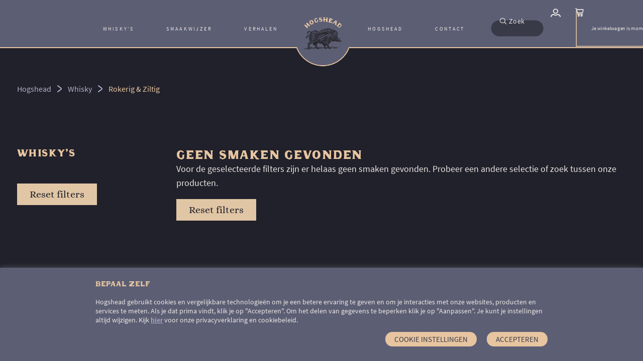

--- FILE ---
content_type: text/html; charset=UTF-8
request_url: https://hogshead.shop/wp-admin/admin-ajax.php
body_size: -87
content:
{"cart":"<li><span>Je winkelwagen is momenteel leeg.<\/span><\/li>","articles":""}

--- FILE ---
content_type: text/css
request_url: https://hogshead.shop/wp-content/cache/min/1/wp-content/plugins/wp-widget-in-navigation/css/style.css?ver=1765877250
body_size: -87
content:
.yspl_win_wrap{display:inline-block}

--- FILE ---
content_type: text/css
request_url: https://hogshead.shop/wp-content/cache/min/1/wp-content/themes/uncode-child/style.css?ver=1765877250
body_size: 10643
content:
@font-face{font-display:swap;font-family:'Alice';src:url(../../../../../../themes/uncode-child/fonts/Alice/Alice-Regular.woff2) format('woff2');font-style:normal;font-weight:400}@font-face{font-display:swap;font-family:'Source Sans Pro';src:url(../../../../../../themes/uncode-child/fonts/Source_Sans_Pro/source-sans-pro-v14-latin-regular.woff2) format('woff2');font-style:normal;font-weight:400}@font-face{font-display:swap;font-family:'Source Sans Pro';src:url(../../../../../../themes/uncode-child/fonts/Source_Sans_Pro/source-sans-pro-v14-latin-600.woff2) format('woff2');font-style:normal;font-weight:600}@font-face{font-display:swap;font-family:'Source Sans Pro';src:url(../../../../../../themes/uncode-child/fonts/Source_Sans_Pro/source-sans-pro-v14-latin-700.woff2) format('woff2');font-style:normal;font-weight:700}@font-face{font-display:swap;font-family:'Brandon';src:url(../../../../../../themes/uncode-child/fonts/Brandon_Grotesque/Brandon_blk.otf) format('opentype');font-style:normal;font-weight:400}@font-face{font-display:swap;font-family:'Old Money Basic';src:url(../../../../../../themes/uncode-child/fonts/Old_Money/OldMoneyV1a.woff2) format('woff2');font-style:normal;font-weight:400}h1,h2,h3,h4,h5,h6{letter-spacing:.05em;line-height:.8}h1.font-121196,h2.font-121196,h3.font-121196,h4.font-121196,h5.font-121196,h6.font-121196{line-height:1.2!important}p{line-height:1.6}a{color:#AEB0C9!important}.contact a{color:#EAE6E3!important}.intro p{font-family:'Alice'!important;color:#EAE6E3!important;font-size:25px;line-height:1.25em}.tussenkop p{color:#E7C5A0;font-weight:800}.function-title{margin-top:0px!important}.function-title p{font-family:'Alice'!important;color:#EAE6E3!important;font-size:18px}::-moz-selection{background:#5C5E74!important;color:#e7c5a0!important}::selection{background:#5C5E74!important;color:#e7c5a0!important}@media (max-width:960px){.fontsize-777268{font-size:20px}}@media (max-width:569px){.fontsize-466296{font-size:50px}}.navbar-main .menu-smart>li>a{padding:0 40px 0 40px;transition:0.5s}.navbar-main .menu-smart>li>a:hover{color:#e7c5a0!important;transition:0.5s}@media (min-width:1300px) and (max-width:1399px){.menu-horizontal-inner{transform:scale(.9);transform-origin:center bottom!important}.navbar-main .menu-smart>li>a{padding:0 40px 0 40px}}@media (min-width:1200px) and (max-width:1299px){.menu-horizontal-inner{transform:scale(.8);transform-origin:center bottom!important}.navbar-main .menu-smart>li>a{padding:0 40px 0 40px}}@media (min-width:1130px) and (max-width:1199px){.menu-horizontal-inner{transform:scale(.75);transform-origin:center bottom!important}.navbar-main .menu-smart>li>a{padding:0 30px 0 30px}}@media (min-width:960px) and (max-width:1129px){.menu-horizontal-inner{transform:scale(.75);transform-origin:center bottom!important}.navbar-main .menu-smart>li>a{padding:0 20px 0 20px}}@media(min-width:960px){#main-logo .navbar-brand img{height:144px;top:0;transition:0.5s}.is_stuck #main-logo .navbar-brand img{height:144px!important;top:0;margin-top:0;transition:0.5s}.hmenu-center-split .logo-container{padding:0 0 0 0}.menu-container{background-color:#5C5E74;border-bottom:2px solid #e7c5a0}.menu-item a{color:#EAE6E3!important;font-weight:500!important;font-size:13px!important;text-transform:uppercase;letter-spacing:0.25em!important}.nav.navbar-nav.navbar-nav-last a{padding:0 18px 0 18px!important}.nav.navbar-nav.navbar-social.navbar-nav-first{display:none}.drop-menu.sm-nowrap.open-animated{margin-top:2px!important}.drop-menu.sm-nowrap.open-animated .menu-item a{color:#EAE6E3!important;font-weight:500!important;font-size:13px!important;text-transform:uppercase;letter-spacing:0.25em!important;padding:10px 0 10px 22px}.submenu-light .menu-horizontal:not(.menu-sub-enhanced) .menu-smart ul a:hover,.submenu-light .menu-horizontal:not(.menu-sub-enhanced) .menu-smart ul a:focus{color:#e7c5a0!important}}.menu-item.menu-item-type-custom.menu-item-object-custom.menu-item-home.menu-item-1487.menu-item-link{display:none!important;visibility:hidden}.menu-container .menu-item-link.search-icon{height:40px;width:130px;background-color:#393A48;border-radius:50px;padding-left:20px}.menu-container .menu-item-link.search-icon a{text-align:left}.menu-container .menu-item-link.search-icon a i:after{font-family:'Source Sans Pro'!important;font-size:18px;line-height:1em;font-weight:400!important;color:#EAE6E3!important;content:'Zoek';position:absolute;top:50%;margin-left:5px;transform:translate(0,-50%)}.attachment-woocommerce_thumbnail.size-woocommerce_thumbnail{background-color:#f3f3f3}.submenu-light .menu-horizontal .menu-smart ul,.submenu-light .menu-horizontal .menu-smart a{color:#EAE6E3!important}.drop-menu.sm-nowrap.cart_list.product_list_widget.uncode-cart-dropdown.open-animated{background-color:#5C5E74;-webkit-box-shadow:0 25px 30px -10px rgba(0,0,0,.25);-moz-box-shadow:0 25px 30px -10px rgba(0,0,0,.25);box-shadow:0 25px 30px -10px rgba(0,0,0,.25);margin-left:-255px!important;border-left:2px solid #e7c5a0;border-right:2px solid #e7c5a0;border-bottom:2px solid #e7c5a0}.cart-icon-container .fa-cart:before{color:transparent}.cart-icon-container .fa-cart{background-image:url(../../../../../../themes/uncode-child/img/cart.svg);background-repeat:no-repeat;background-position:center;width:21px!important;height:21px;top:-5px!important}.account-icon-container .fa.fa-user-o:before{color:transparent}.account-icon-container .fa.fa-user-o{color:transparent;background-image:url(../../../../../../themes/uncode-child/img/profile.svg);background-repeat:no-repeat;background-position:center;width:25px!important;height:21px;top:-5px!important}.search-icon-container .fa.fa-search3:before{color:transparent}.search-icon-container .fa.fa-search3{color:transparent;background-image:url(../../../../../../themes/uncode-child/img/search.svg);background-repeat:no-repeat;background-position:center;width:18px!important;height:22px;top:-10px!important}a.wc-forward.btn.btn-link{padding:0px!important;text-decoration:underline}a.wc-forward.btn.btn-link:hover{color:#E7C5A0!important}@media (min-width:960px){.uncode-cart .product_list_widget{min-width:280px!important;max-width:none!important;display:table}.drop-menu{border-left:2px solid #e7c5a0!important;border-right:2px solid #e7c5a0!important;border-bottom:2px solid #e7c5a0!important}}.mobile-hidden.tablet-hidden.uncode-cart.menu-item-link.menu-item.menu-item-has-children.dropdown{text-align:center;margin-right:0px!important}.submenu-light .menu-smart li ul li{border-color:#E5E0D5}.drop-menu li{font-size:13px}.drop-menu a{letter-spacing:0em!important}@media (min-width:960px){body[class*=hmenu] .uncode-cart .badge{font-family:'Source Sans Pro','Source Sans Pro';background-color:#A82A2A!important;color:#FFF;top:5px!important;right:-21px!important}.uncode-cart .badge{font-size:12px}body[class*=hmenu] .uncode-cart a i.fa:not(.fa-dropdown){top:3px;font-size:21px}}@media (max-width:959px){.uncode-empty-menu-mobile #masthead .mmb-container{display:block!important}.page-id-23 .mobile-menu-button{display:none!important}.mobile-additional-icons{right:20px}.mobile-shopping-cart,.mobile-account-icon,.mobile-search-icon{padding:20px 10px;color:#ffffff!important}.mobile-shopping-cart .badge{font-family:'Source Sans Pro','Source Sans Pro';background-color:#A82A2A!important;color:#FFF;right:-15px;width:15px;height:15px;font-size:13px;line-height:1em}}.dropdown .cart-item,.dropdown .subtotal{font-family:'Source Sans Pro','Source Sans Pro';font-size:13px;letter-spacing:0em}@media (max-width:959px){.logo-container .logo-image img{width:auto;height:93px;margin-left:50vw;transform:translate(-50%,0)}.menu-light .row-brand,.menu-light .row-menu .row-menu-inner{border-bottom:0 solid rgba(0,0,0,1);background-color:#5C5E74}.menu-container .logo-container{padding:10px 35px 10px 0px!important}.mmb-container{position:absolute;left:0}.mobile-menu-button{opacity:1!important;padding:23px 26px 27px 26px;position:absolute;left:0}.mobile-menu-button-light .lines:before,.mobile-menu-button-light .lines,.mobile-menu-button-light .lines:after{background-color:#E7C5A0!important;display:inline-block!important;width:21px!important;height:3px!important;border-radius:5px!important;position:absolute!important}.lines:before{top:8px}.lines:after{top:-8px}.col-lg-12.main-menu-container.middle.open-items{z-index:-1}.submenu-light .menu-smart,.submenu-light .menu-sidebar-inner,.submenu-light .main-menu-container{background-color:#5C5E74}body.menu-mobile-centered .main-menu-container .menu-horizontal .menu-horizontal-inner ul.menu-smart li.menu-item>a,body.menu-mobile-centered .vmenu-container .vmenu-row-wrapper .vmenu-wrap-cell ul.menu-smart li.menu-item>a,body.menu-mobile-centered .overlay-menu .navbar-main .menu-sidebar-inner ul.menu-smart li.menu-item>a,body.menu-mobile-centered .main-menu-container .menu-horizontal .menu-horizontal-inner ul.menu-smart li.menu-item-link>a,body.menu-mobile-centered .vmenu-container .vmenu-row-wrapper .vmenu-wrap-cell ul.menu-smart li.menu-item-link>a,body.menu-mobile-centered .overlay-menu .navbar-main .menu-sidebar-inner ul.menu-smart li.menu-item-link>a{font-family:brandon,sans-serif!important;color:#EAE6E3;font-weight:400;font-size:20px!important;text-transform:uppercase!important;letter-spacing:0.2em!important;padding-top:10px;padding-bottom:10px}body.menu-mobile-centered .main-menu-container .menu-horizontal .menu-horizontal-inner ul.drop-menu li.menu-item>a{font-size:14px!important}.logo-container{border-bottom:1px solid #e7c5a0}.menu-container ul.menu-smart>li>a:not(.social-menu-link):hover:after{border-bottom:1px solid #efefef}.menu-light .menu-smart>li.active>a,.menu-light .menu-smart>li a.active,.menu-light .menu-smart>li.current-menu-ancestor>a,.menu-light .menu-smart>li.current-menu-item:not(.menu-item-type-custom)>a{color:#E7C5A0!important}.menu-smart i.fa-dropdown{padding:0px!important}body.menu-mobile-centered .menu-smart li:not(.social-icon) .fa.fa-angle-down{display:inline-block!important;float:none;top:0em;right:0;left:10px}body.menu-mobile-centered .menu-smart li:not(.social-icon) .fa.fa-angle-right{display:none!important}.menu-smart.sm.sm-vertical.mobile-secondary-menu,.desktop-hidden.mobile-search-icon.trigger-overlay.mobile-additional-icon{display:!important}}@media (max-width:569px){.btn:not(input):not(.checkout-button):not(.btn-no-scale),.btn-link:not(input):not(.checkout-button):not(.btn-no-scale){transform:scale(1);transform-origin:left}}.btn.btn-default.btn-right{background-image:url(../../../../../../themes/uncode-child/img/arrow_right_large.svg);background-repeat:no-repeat;background-position-y:52%;background-position-x:88%;padding:10px 80px 10px 20px!important;background-color:#E7C5A0!important;border-radius:50px;border:0;font-family:'Alice'!important;color:#393A48!important;font-size:20px;transition:0.5s}.style-dark .btn-right.btn-default:not(.btn-hover-nobg):not(.icon-animated):hover{background-position-x:91%;background-color:#E7C5A0!important;color:#393A48!important}.btn.btn-default.btn-clean-right{background-image:url(../../../../../../themes/uncode-child/img/arrow_right_large_white.svg);background-repeat:no-repeat;background-position-y:52%;background-position-x:88%;padding:10px 80px 10px 20px!important;background-color:transparent!important;border-radius:50px;border:0;font-family:'Source Sans Pro'!important;color:#EAE6E3!important;font-size:18px;transition:0.5s}.style-dark .btn-clean-right.btn-default:not(.btn-hover-nobg):not(.icon-animated):hover{background-position-x:91%;background-color:transparent!important;color:#EAE6E3!important}.btn.btn-default.btn-beige-right{background-image:url(../../../../../../themes/uncode-child/img/arrow_right_large_beige.svg);background-repeat:no-repeat;background-position-y:52%;background-position-x:88%;padding:10px 120px 10px 0px!important;background-color:transparent!important;border-radius:50px;border:0;font-family:'Source Sans Pro'!important;color:#E7C5A0!important;font-size:18px;transition:0.5s}.style-dark .btn-beige-right.btn-default:not(.btn-hover-nobg):not(.icon-animated):hover{background-position-x:91%;background-color:transparent!important;color:#E7C5A0!important}.btn.btn-default.btn-smaakwijzer-right{background-image:url(../../../../../../themes/uncode-child/img/arrow_right_round.svg);background-repeat:no-repeat;background-size:53px;background-position-y:52%;background-position-x:88%;padding:26px 100px 26px 0px!important;background-color:transparent!important;border-radius:50px;border:0;font-family:'Source Sans Pro'!important;color:#E7C5A0!important;font-size:18px;transition:0.5s}.style-dark .btn-smaakwijzer-right.btn-default:not(.btn-hover-nobg):not(.icon-animated):hover{background-position-x:91%;background-color:transparent!important;color:#E7C5A0!important}@media (min-width:960px){.hide-on-desktop{display:none}}@media (max-width:959px){.box-wrapper{position:absolute;z-index:unset}.main-container .row-container .row-parent{padding-left:18px!important;padding-right:18px!important}.hide-on-mobile{display:none}.cta-contact-body .uncont{text-align:center!important}}.margin-top-0{margin-top:0px!important}.margin-top-10{margin-top:10px!important}.contact-after{border-radius:10px;border:1px solid #e7c5a0!important}.cta-text{text-align:left!important}.contact-btn:hover{opacity:.8;transition:0.5s}.icon-box.icon-inline{padding-left:0px!important;padding-right:18px!important}.scroll-down-section{margin-top:-26px!important}.scroll-down-btn.btn-default{background-color:transparent!important;border:0;background-image:url(../../../../../../themes/uncode-child/img/scroll-down-arrow.svg);background-repeat:no-repeat;background-position:center;height:53px;width:53px}figcaption{margin:18px 0 0 0}.footer p{font-size:18px;line-height:1.75em}.footer p a{text-decoration:underline;color:#EAE6E3!important;font-size:18px;line-height:1.75em}.footer-link p a{text-decoration:underline;color:#EAE6E3!important;font-size:18px;line-height:2em}.footer-smaakwijzer{max-width:90%}.footer .icon-box-left .fa-1x{line-height:1em!important}@media (min-width:960px){.cta-section .col-lg-8{width:63.666667%}.cta-section .col-lg-4{width:36.333333%}.cta-after-left{border-top-left-radius:10px;border-bottom-left-radius:10px;border:2px solid #e7c5a0!important;padding:80px 40px}.cta-after-right{border-top-right-radius:10px;border-bottom-right-radius:10px;border:2px solid #e7c5a0!important;padding:80px 40px}.shop-cta-after{border-radius:10px;border-bottom-left-radius:10px;border:2px solid #e7c5a0!important}.cta-img img{border-top-left-radius:10px;border-bottom-left-radius:10px;min-height:305px}}@media (max-width:959px){.cta-after-left{border-radius:10px;border:2px solid #e7c5a0!important;padding:80px 40px}.cta-after-right{border-radius:10px;border:2px solid #e7c5a0!important;padding:80px 40px}.shop-cta-after{border-radius:10px;border:2px solid #e7c5a0!important}.cta-img img{border-top-left-radius:10px;border-top-right-radius:10px;min-height:305px}.shop-cta-after-body{padding:36px!important}}.cta-after .icon-box.icon-inline{padding-right:0px!important;padding-right:18px}.cta-headline{margin-bottom:40px}.cta-headline:after{content:"";background-repeat:no-repeat;width:66px;height:2px;border-bottom:1px solid #e7c5a0!important;position:absolute;bottom:-20px}.cta-img .uncode-single-media-wrapper{min-height:305px!important}@media (max-width:569px){.wc-backward{transform:scale(.8);transform-origin:center}}.header-home{max-width:1400px;margin:auto}@media (min-width:960px){.header-home .row-background.background-element{margin-left:36px;margin-right:36px}.intro-box{width:70%}}.header-home .background-inner:after{position:absolute;top:0;left:0;width:100%;height:100%;content:"";background-image:linear-gradient(transparent,#000000 105%)}@media (min-width:960px){.postbox-section{padding-left:23px}.postbox-square .half-gutter>div>.tmb{padding-right:0px!important;margin-left:-18px}.postbox .t-entry-title.h6{font-family:Old Money Basic;color:#e7c5a0!important;font-size:35px;font-weight:400;line-height:.8}.postbox .t-entry-excerpt p{color:#EAE6E3!important}.postbox .tmb .t-entry-visual .t-overlay-wrap{background:linear-gradient(transparent 0%,#000000 105%)}.postbox-header .t-overlay-text.single-block-padding{padding:36px 36px 72px 36px}.postbox-header .t-entry-title.h6{font-family:Old Money Basic;color:#e7c5a0!important;font-size:50px;font-weight:400;line-height:.8}.postbox-header .t-entry-date{font-size:14px;color:#EAE6E3!important}.postbox-header .t-entry-excerpt p{color:#EAE6E3!important}.postbox-header .t-inside{margin-bottom:10px!important}.postbox-archive .t-entry-title.h6{font-family:Old Money Basic;color:#e7c5a0!important;font-size:35px;font-weight:400;line-height:.8}.postbox-archive .t-entry-excerpt p{color:#EAE6E3!important}.postbox-archive .t-entry-meta{margin-top:0px!important}.postbox-archive .t-inside{margin-bottom:25px!important}.postbox-archive .t-entry-date{font-size:14px;color:#EAE6E3!important}}@media (max-width:959px){.postbox .t-entry-title.h6{font-family:Old Money Basic;color:#e7c5a0!important;font-size:28px!important;font-weight:400;line-height:0.8!important}.postbox .t-entry-excerpt p{color:#EAE6E3!important;font-size:15px;line-height:1.2}.postbox .tmb .t-entry-visual .t-overlay-wrap{background:linear-gradient(transparent 0%,#000000 105%)}.postbox-header .t-overlay-text.single-block-padding{padding:36px 36px 36px 36px}.postbox-header .t-entry-title.h6{font-family:Old Money Basic;color:#e7c5a0!important;font-size:35px!important;font-weight:400;line-height:.8}.postbox-header .t-entry-date{font-size:14px;color:#EAE6E3!important}.postbox-header .t-entry-excerpt p{color:#EAE6E3!important;font-size:16px;line-height:1.2}.postbox-header .t-inside{margin-bottom:10px!important}.postbox-archive .t-entry-title.h6{font-family:Old Money Basic;color:#e7c5a0!important;font-size:35px!important;font-weight:400;line-height:.8}.postbox-archive .t-entry-excerpt p{color:#EAE6E3!important;font-size:16px;line-height:1.2}.postbox-archive .t-entry-meta{margin-top:0px!important}.postbox-archive .t-entry-date{font-size:14px;color:#EAE6E3!important}}.postbox-header .tmb .t-entry-visual .t-overlay-wrap{background:linear-gradient(transparent 0%,#000000 105%)}.postbox-archive .tmb .t-entry-visual .t-overlay-wrap{background:linear-gradient(transparent 0%,#000000 105%)}.single-post-excerpt{margin-top:18px!important}.single-post-excerpt p{font-family:'Source Sans Pro'!important;color:#EAE6E3!important;font-size:18px!important;text-transform:none!important}.single-post-date:before{content:'Gepubliceerd op ';left:0;font-family:'Source Sans Pro'!important;color:#EAE6E3!important;font-size:14px!important;text-transform:none!important}.single-post-date{margin-top:5px!important;font-family:'Source Sans Pro'!important;color:#EAE6E3!important;font-size:14px!important;text-transform:none!important}@media (min-width:960px){.newsletter-after{border:2px solid #e7c5a0!important;border-radius:10px;padding:70px 110px 120px 110px}}@media (max-width:959px){.newsletter-after{border:2px solid #e7c5a0!important;border-radius:10px;padding:36px 36px 36px 36px}}.post-type-archive .main-container .row-container .double-top-padding{padding-top:36px}.woocommerce-result-count,.woocommerce-ordering{display:none}.col-widgets-sidebar{padding-top:36px!important}h1.shop-title{font-size:28px;margin-bottom:50px}.outofstock .product_button_loop{display:none!important}@media (min-width:960px){.widget.woocommerce.widget_product_search.widget-container.sidebar-widgets{display:none}.archive.woocommerce span.onsale{padding:45px 70px 20px 70px!important;font-family:'Source Sans Pro'!important;letter-spacing:.05em;font-size:16px!important;background-color:#A82A2A!important;color:#fff!important;margin-top:-35px;margin-left:-95px;transform:rotate(-40deg)!important;width:210px;height:85px}.archive.woocommerce span.soldout{padding:60px 70px 20px 70px!important;font-family:'Source Sans Pro'!important;letter-spacing:.05em;font-size:12px!important;background-color:#5C5E74!important;color:#fff!important;margin-top:-35px;margin-left:-85px;transform:rotate(-40deg)!important;width:220px;height:95px}}@media (max-width:959px){.isotope-system.isotope-processed{margin-top:-100px}.archive.woocommerce span.onsale{padding:45px 70px 20px 70px!important;font-family:'Source Sans Pro'!important;letter-spacing:.05em;font-size:14px!important;background-color:#A82A2A!important;color:#fff!important;margin-top:-35px;margin-left:-95px;transform:rotate(-40deg)!important;width:210px;height:80px}.archive.woocommerce span.soldout{padding:50px 70px 20px 70px!important;font-family:'Source Sans Pro'!important;letter-spacing:.05em;font-size:12px!important;background-color:#5C5E74!important;color:#fff!important;margin-top:-25px;margin-left:-90px;transform:rotate(-40deg)!important;width:210px;height:75px}}.woocommerce .tmb-light.tmb .t-entry-visual * .soldout,.woocommerce .tmb-light.tmb .t-entry-visual * .onsale{padding:5px 10px!important;border-radius:50px;font-family:'Old Money Basic'!important;background-color:#A82A2A!important;color:#FFF;font-size:10px!important;text-decoration:none}.single-product span.onsale{padding:5px 20px!important;font-family:'Source Sans Pro'!important;letter-spacing:.05em;font-size:14px!important;background-color:#A82A2A!important;color:#fff!important}.bapf_asradio2 ul li input[type=checkbox]{border:1px solid #E7C5A0!important;padding:0;width:18px;height:18px}.bapf_sfilter.bapf_ckbox input[type=checkbox]{margin-right:15px}.bapf_body label{margin:0 0 0 0;color:#AEB0C9;font-size:15px;letter-spacing:.05em}.bapf_head h3{font-size:20px!important}.bapf_sfilter .bapf_body>ul{margin-left:0;margin-top:0!important;margin-bottom:10px!important}.bapf_show_hide{color:#EAE6E3;font-size:15px;letter-spacing:.05em;text-decoration:underline}.bapf_asradio2 ul li input[type=checkbox]:checked{background:#E7C5A0;background-clip:content-box}.bapf_sfilter .bapf_colaps_smb,.bapf_sfilter .bapf_desci{color:#EAE6E3}li #bapf_1_49:after{content:"";background-image:url(../../../../../../themes/uncode-child/img/filter-fris-bloemig.svg);background-repeat:no-repeat;width:20px;height:20px;position:absolute;left:200px;top:-3px}li #bapf_1_48:after{content:"";background-image:url(../../../../../../themes/uncode-child/img/filter-fruitig-rond.svg);background-repeat:no-repeat;width:20px;height:20px;position:absolute;left:200px;top:-3px}li #bapf_1_47:after{content:"";background-image:url(../../../../../../themes/uncode-child/img/filter-zoet-fruitig-rijk.svg);background-repeat:no-repeat;width:20px;height:20px;position:absolute;left:200px;top:-3px}li #bapf_1_44:after{content:"";background-image:url(../../../../../../themes/uncode-child/img/filter-granig-kruidig.svg);background-repeat:no-repeat;width:20px;height:20px;position:absolute;left:200px;top:-3px}li #bapf_1_46:after{content:"";background-image:url(../../../../../../themes/uncode-child/img/filter-zoet-moutig-rijk.svg);background-repeat:no-repeat;width:20px;height:20px;position:absolute;left:200px;top:-3px}li #bapf_1_19:after{content:"";background-image:url(../../../../../../themes/uncode-child/img/filter-rokerig-granig.svg);background-repeat:no-repeat;width:20px;height:20px;position:absolute;left:200px;top:-3px}li #bapf_1_42:after{content:"";background-image:url(../../../../../../themes/uncode-child/img/filter-rokerig-ziltig.svg);background-repeat:no-repeat;width:20px;height:20px;position:absolute;left:200px;top:-3px}li #bapf_1_43:after{content:"";background-image:url(../../../../../../themes/uncode-child/img/filter-rokerig-rijk.svg);background-repeat:no-repeat;width:20px;height:20px;position:absolute;left:200px;top:-3px}.search-no-results #responsive-sidebar-btn,.search-no-results .widget.woocommerce.widget_product_search.widget-container.sidebar-widgets{display:none}.post.no-results.not-found .entry-title{margin-top:36px}.woocommerce-product-search .search-container-inner .fa-search3:before{color:#E1C6A5}.search-no-results .search-container-inner{margin-top:18px}.reset-filters{position:absolute;margin-top:18px!important;padding:10px 25px;text-align:center!important;border:none!important;background-color:#E1C6A5!important;font-family:'Alice'!important;color:#21212B!important;font-size:20px!important}@media (min-width:960px){.search-no-results .reset-shop-filters{display:none}.reset-shop-filters{margin-top:18px!important;padding:10px 25px;text-align:center!important;border:none!important;background-color:#E1C6A5!important;font-family:'Alice'!important;color:#21212B!important;font-size:20px!important}}@media (max-width:959px){.overlay.overlay-search .search-container{background-color:rgba(0,0,0,.9)}.search-no-results .entry-header,.search-no-results .entry-content p{text-align:center}.reset-filters{position:absolute;margin-top:18px!important;border:none!important;background-color:#E1C6A5!important;font-family:'Alice'!important;color:#21212B!important;font-size:20px!important;max-width:158px}.reset-shop-filters{margin-top:18px!important;padding:10px 25px;text-align:center!important;border:none!important;background-color:#E1C6A5!important;font-family:'Alice'!important;color:#21212B!important;font-size:20px!important}}@media screen and (max-width:959px){.main-container .row-container .col-lg-3.col-widgets-sidebar .double-bottom-padding{padding-bottom:0}#responsive-sidebar-btn{position:absolute!important;top:250px!important;right:0!important;left:0!important;margin-left:18px;margin-right:18px;width:auto!important;height:40px!important;z-index:1!important;text-align:center!important;border-radius:0px!important;cursor:pointer!important;border:none!important;box-shadow:0 0 0 0 #b4b4b4!important;background-color:#E1C6A5!important;transition-delay:1s}#responsive-sidebar-btn.opened{z-index:-1!important;transition-delay:0s}.responsive-sidebar-btn-img{display:none!important}#responsive-sidebar-btn:before{content:'Filteren';font-family:'Alice'!important;padding:0 10px!important;color:#21212B!important;font-size:20px!important}.resp-sidebar-wrapper{background:#21212B!important;position:fixed!important;top:72px!important;bottom:0!important;padding:50px 20px!important;box-shadow:0 0 0 0 #b4b4b4!important;width:90%!important;z-index:1!important}.resp-sidebar-wrapper select{max-width:80%;min-width:80%}.resp-sidebar-wrapper.opened{box-shadow:5px 0 20px 0 #000000!important}.resp-sidebar-wrapper:not(.opened){left:-90%!important}.berocket_single_filter_widget,.widget_breadcrumb_navxt,.widget_text{width:90%}#responsive-sidebar-close.opened{position:fixed;top:50px!important;width:10vw;right:0;background-color:rgba(0,0,0,0)!important}}.product-box .add-to-cart-overlay,.widget_dropdown .widget-title,.yith-woocommerce-ajax-product-filter .widget-title,.widget-title.widget-title--hide-desktop{display:none!important}@media (min-width:1350px){.pagination{padding-left:350px}}@media (min-width:960px) and (max-width:1349px){.pagination{padding-left:250px}}.row-navigation.row-navigation-dark{outline-color:#21212b;background-color:#21212b}.pagination>li .current,.navigation>li .current,.pagination>li .current:hover,.navigation>li .current:hover,.pagination>li .current:focus,.navigation>li .current:focus{font-family:'Alice'!important;font-size:30px;z-index:2;background-color:#393A48;color:#e7c5a0!important;cursor:default}.pagination>li .page-numbers,.navigation>li .page-numbers{color:#e7c5a0!important;display:block;width:40px;height:40px;font-family:'Alice'!important;font-size:30px}.pagination .page-prev,.pagination .page-next{float:none!important;width:54px!important}.pagination .page-prev i,.navigation .page-prev i,.pagination .page-next i,.navigation .page-next i{position:absolute;margin-right:20px;font-size:25px;line-height:18px;top:50%;margin-top:-28px;right:0;color:#e7c5a0}.breadcrumbs{color:#AEB0C9}.breadcrumbs a span{font-family:'Source Sans Pro'!important;font-size:16px!important;color:#AEB0C9}.breadcrumbs:last-child{font-family:'Source Sans Pro'!important;font-size:16px!important;color:#E7C5A0!important}.breadcrumb_icon{color:transparent;padding:0 15px;background-image:url(../../../../../../themes/uncode-child/img/breadcrumb_icon.svg);background-size:9px;background-repeat:no-repeat;background-position:center}.tmb-woocommerce .t-entry-visual{border-top-left-radius:10px;border-top-right-radius:10px;border:2px solid #e7c5a0!important}.tmb-woocommerce .t-entry-visual .dummy{padding-top:100%!important}.tmb-woocommerce .t-entry-text .single-block-padding{padding:0}.product-box .t-entry{margin-top:18px}.product-box .tmb-woocommerce .t-entry-title.h6{height:32px!important;overflow:hidden!important;padding-top:18px}.product-box .tmb-woocommerce .t-entry-text{z-index:1;padding:15px 25px 15px 25px;border-bottom-left-radius:10px;border-bottom-right-radius:10px;border-bottom:2px solid #e7c5a0;border-left:2px solid #e7c5a0;border-right:2px solid #e7c5a0;background-color:#393A48;text-align:center!important}.tmb-woocommerce .t-entry-title.h6 a{font-family:Old Money Basic;color:#EAE6E3!important;font-size:20px;font-weight:400;line-height:.8;height:32px!important;overflow:hidden!important}@media (min-width:960px){.tmb-woocommerce .t-entry-text{z-index:1;padding:30px 25px 15px 25px;border-bottom-left-radius:10px;border-bottom-right-radius:10px;border-bottom:2px solid #e7c5a0;border-left:2px solid #e7c5a0;border-right:2px solid #e7c5a0;background-color:#393A48;text-align:center!important}.tmb-woocommerce:not(.tmb-content-lateral-left) .t-entry-title:before{content:"";position:absolute;background-image:url(../../../../../../themes/uncode-child/img/before-after-line.svg);background-repeat:no-repeat;background-position:center;width:8px;height:14px;margin-left:-20px}.tmb-woocommerce:not(.tmb-content-lateral-left) .t-entry-title:after{content:"";position:absolute;background-image:url(../../../../../../themes/uncode-child/img/before-after-line.svg);background-repeat:no-repeat;background-position:center;width:8px;height:14px;margin-left:10px}.tmb-woocommerce .shop-attribute-brand{position:absolute;z-index:9;left:50%;transform:translate(-50%,0);width:fit-content;width:-moz-max-content;bottom:80px;font-family:Old Money Basic!important;color:#e7c5a0!important;font-size:25px!important;font-weight:400!important;text-transform:none!important;text-align:center}.tmb-woocommerce .price.h6 .woocommerce-Price-amount.amount{font-family:'Alice'!important;font-size:18px!important;letter-spacing:.2em;margin-top:0px!important}.tmb-woocommerce.sale .price del .woocommerce-Price-amount.amount{font-family:'Alice'!important;font-size:14px!important;letter-spacing:.2em;margin-top:0px!important}.tmb-woocommerce.sale .price ins .woocommerce-Price-amount.amount{font-family:'Alice'!important;font-size:18px;letter-spacing:.2em;margin-top:0px!important}}@media (max-width:959px){.tmb-woocommerce .t-entry-text{z-index:1;padding:30px 25px 15px 25px;border-bottom-left-radius:10px;border-bottom-right-radius:10px;border-bottom:2px solid #e7c5a0;border-left:2px solid #e7c5a0;border-right:2px solid #e7c5a0;background-color:#393A48;text-align:center!important;min-height:150px}.tmb-woocommerce .shop-attribute-brand{position:absolute;z-index:9;left:50%;transform:translate(-50%,0);width:fit-content;width:-moz-max-content;bottom:105px;font-family:Old Money Basic!important;color:#e7c5a0!important;font-size:20px!important;font-weight:400!important;text-transform:none!important;text-align:center}.tmb-woocommerce .price.h6 .woocommerce-Price-amount.amount{font-family:'Alice'!important;font-size:16px!important;letter-spacing:.2em;margin-top:0px!important}.tmb-woocommerce.sale .price del .woocommerce-Price-amount.amount{font-family:'Alice'!important;font-size:12px!important;letter-spacing:.2em;margin-top:0px!important}.tmb-woocommerce.sale .price ins .woocommerce-Price-amount.amount{font-family:'Alice'!important;font-size:16px;letter-spacing:.2em;margin-top:0px!important}}@media(min-width:960px){.tmb-woocommerce.tmb .t-entry-visual .add-to-cart-overlay a{bottom:auto;right:0;top:0;height:37px;width:auto;padding:10px 35px 10px 15px!important;background-color:#393A48!important;border-radius:50px;border:1px solid #E4C29D;text-transform:none!important;font-family:'Source Sans Pro'!important;font-size:14px!important;color:#EAE6E3;line-height:1;margin:18px;background-image:url(../../../../../../themes/uncode-child/img/plus_cart.svg);background-size:15px;background-repeat:no-repeat;background-position-y:50%;background-position-x:88%}}@media (min-width:350px) and (max-width:959px){.product-box .single-gutter>div>.tmb,.product-box .half-gutter>div>.tmb{width:50vw!important}.post-type-archive-product .single-gutter>div>.tmb,.post-type-archive-product .half-gutter>div>.tmb{width:50vw!important}.tmb-woocommerce.tmb .t-entry-visual .add-to-cart-overlay a{bottom:auto;right:0;top:0;width:auto;padding:10px 30px 10px 12px!important;background-color:#393A48!important;border-radius:50px;border:1px solid #E4C29D;text-transform:none!important;font-family:'Source Sans Pro'!important;font-size:13px!important;color:#E4C29D;line-height:unset;margin:10px;background-image:url(../../../../../../themes/uncode-child/img/plus_cart.svg);background-size:13px;background-repeat:no-repeat;background-position-y:50%;background-position-x:90%}}@media (max-width:349px){.tmb-woocommerce.tmb .t-entry-visual .add-to-cart-overlay a{bottom:auto;right:0;top:0;height:auto;width:auto;padding:8px 30px 8px 12px!important;background-color:#393A48!important;border-radius:50px;border:1px solid #E4C29D;text-transform:none!important;font-family:'Source Sans Pro'!important;font-size:13px!important;color:#E4C29D;line-height:1;margin:18px;background-image:url(../../../../../../themes/uncode-child/img/plus_cart.svg);background-size:13px;background-repeat:no-repeat;background-position-y:50%;background-position-x:88%}}.product_cat-fris-bloemig .t-entry-text:after,.grid-cat-49 .t-entry-text:after{z-index:-1;content:"";background-image:url(../../../../../../themes/uncode-child/img/fris-bloemig.svg);background-repeat:no-repeat;width:53px;height:53px;position:absolute;bottom:-43px;left:50%;transform:translate(-50%,0%)}.product_cat-granig-kruidig .t-entry-text:after,.grid-cat-44 .t-entry-text:after{z-index:-1;content:"";background-image:url(../../../../../../themes/uncode-child/img/granig-kruidig.svg);background-repeat:no-repeat;width:53px;height:53px;position:absolute;bottom:-43px;left:50%;transform:translate(-50%,0%)}.product_cat-zoet-fruitig-rijk .t-entry-text:after,.grid-cat-47 .t-entry-text:after{z-index:-1;content:"";background-image:url(../../../../../../themes/uncode-child/img/rijk-fruit.svg)!important;background-repeat:no-repeat;width:53px;height:53px;position:absolute;bottom:-43px;left:50%;transform:translate(-50%,0%)}.product_cat-rokerig-rijk .t-entry-text:after,.grid-cat-43 .t-entry-text:after{z-index:-1;content:"";background-image:url(../../../../../../themes/uncode-child/img/rijk-rokerig.svg);background-repeat:no-repeat;width:53px;height:53px;position:absolute;bottom:-43px;left:50%;transform:translate(-50%,0%)}.product_cat-rijk-rokerig .t-entry-text:after,.grid-cat-18 .t-entry-text:after{z-index:-1;content:"";background-image:url(../../../../../../themes/uncode-child/img/rijk-rokerig.svg);background-repeat:no-repeat;width:53px;height:53px;position:absolute;bottom:-43px;left:50%;transform:translate(-50%,0%)}.product_cat-rokerig-granig .t-entry-text:after,.grid-cat-19 .t-entry-text:after{z-index:-1;content:"";background-image:url(../../../../../../themes/uncode-child/img/rokerig-granig.svg);background-repeat:no-repeat;width:53px;height:53px;position:absolute;bottom:-43px;left:50%;transform:translate(-50%,0%)}.product_cat-rokerig-ziltig .t-entry-text:after,.grid-cat-42 .t-entry-text:after{z-index:-1;content:"";background-image:url(../../../../../../themes/uncode-child/img/rokerig-ziltig.svg);background-repeat:no-repeat;width:53px;height:53px;position:absolute;bottom:-43px;left:50%;transform:translate(-50%,0%)}.product_cat-fruitig-rond .t-entry-text:after,.grid-cat-48 .t-entry-text:after{z-index:-1;content:"";background-image:url(../../../../../../themes/uncode-child/img/fruitig-rond.svg);background-repeat:no-repeat;width:53px;height:53px;position:absolute;bottom:-43px;left:50%;transform:translate(-50%,0%)}.product_cat-zoet-moutig-rijk .t-entry-text:after,.grid-cat-46 .t-entry-text:after{z-index:-1;content:"";background-image:url(../../../../../../themes/uncode-child/img/zoet-moutig.svg);background-repeat:no-repeat;width:53px;height:53px;position:absolute;bottom:-43px;left:50%;transform:translate(-50%,0%)}.grid-cat-18 .t-entry-text:after{position:relative}.product_meta{display:none}.uncode-single-product-gallery .owl-drag .owl-item.active,.uncode-single-product-gallery .woocommerce-product-gallery__image-first{pointer-events:none}@media (min-width:960px){.single-product .post-wrapper{padding-top:50px}}@media (min-width:401px){.single-product .add_to_cart_button{background-color:#E1C6A5!important;color:#21212B;border:0;font-family:'Alice'!important;font-size:20px!important;font-weight:400!important;padding:11px 30px!important}.add_to_cart_button.btn-default.button.alt.btn.product_type_simple.added.added_and_noted{background-color:#E1C6A5!important;color:#21212B;border:0;font-family:'Alice'!important;font-size:20px!important;font-weight:400!important;padding:15px 50px!important}.single-product span.price del{display:inline-block!important}.single-product .product .uncont .price del .woocommerce-Price-amount.amount{font-family:'Alice';font-weight:400!important;color:#EAE6E3;font-size:18px!important;border-top:1px solid #e7c5a0!important;padding-top:10px}.single-product .product .uncont .price ins .woocommerce-Price-amount.amount{font-family:'Alice';font-weight:400!important;color:#EAE6E3;font-size:24px;padding-top:10px}}@media (max-width:400px){.single-product .add_to_cart_button{background-color:#E1C6A5!important;color:#21212B;border:0;font-family:'Alice'!important;font-size:20px!important;font-weight:400!important;padding:11px 30px!important;width:100%;margin-top:18px!important;margin-left:0px!important}.add_to_cart_button.btn-default.button.alt.btn.product_type_simple.added.added_and_noted{background-color:#E1C6A5!important;color:#21212B!important;border:0;font-family:'Alice'!important;font-size:20px!important;font-weight:400!important;padding:15px 50px!important;width:100%;margin-top:18px!important}.single-product span.price del{display:inline-block!important}.single-product .product .uncont .price del .woocommerce-Price-amount.amount{font-family:'Alice';font-weight:400!important;color:#EAE6E3;font-size:18px!important;border-top:1px solid #e7c5a0!important;padding-top:10px}.single-product .product .uncont .price ins .woocommerce-Price-amount.amount{font-family:'Alice';font-weight:400!important;color:#EAE6E3;font-size:24px;padding-top:10px}.style-dark .add_to_cart_button.btn-default:not(.btn-hover-nobg):not(.icon-animated):hover{background-color:#393A48!important;color:#EAE6E3!important}}.single-product .stock{display:none}.woocommerce.single-product .shop_table .quantity input[type="number"].qty,.woocommerce.single-product .quantity input[type="number"].qty{height:45px!important;padding:10px 0 10px 10px;border-top:1px solid #e7c5a0!important;border-bottom:1px solid #e7c5a0!important;border-left:0 solid #e7c5a0!important;border-right:0 solid #e7c5a0!important;font-family:'Alice';font-weight:400!important;font-size:20px!important;color:#E1C6A5!important;max-width:100px!important;border-radius:0}button.plus,button.minus{height:45px!important;width:45px!important;background-color:transparent!important;color:#e7c5a0!important;font-weight:700;border:1px solid #e7c5a0!important;vertical-align:middle}button.minus{margin-right:-6px}button.plus{margin-left:-15px;margin-right:40px}.single-product .product_title.entry-title{margin-top:10px!important;font-family:Old Money Basic;color:#EAE6E3!important;font-size:40px;font-weight:400;line-height:0.8em!important}.single-product .product_merk{font-family:Old Money Basic;color:#e7c5a0!important;font-size:50px;font-weight:400;line-height:0.6em!important}.woocommerce-product-details__short-description p{line-height:1.4em!important}.shop_attributes{border:0;margin:0 0 0 0;width:100%}.single-product hr{border:0;border-top-width:0;margin:10px 0 10px 0}.single-product .shop_attributes th{padding:0 45px 0 9px}.single-product .woocommerce-product-attributes-item__label{font-family:'Alice';font-weight:400!important;font-size:20px!important;line-height:0em!important}.single-product .woocommerce-product-attributes-item__value,.single-product .woocommerce-product-attributes-item__value a{font-family:'Alice';font-weight:400!important;font-size:20px!important;line-height:0em!important;color:#e7c5a0!important}.catergory_description{margin-top:30px;border-radius:10px;border:1px solid #e7c5a0!important;background-color:#393A48;padding:15px}.single-product .row-related{border-top-width:0}.single-product .related-title{font-family:Old Money Basic!important;font-size:20px!important;font-weight:400!important;line-height:0.8em!important;text-align:left!important}@media (max-width:959px){.single-product .main-container .row-container .double-top-padding{padding-top:50px}}@media (min-width:500px){.woocommerce .button,.checkout-button.btn.btn-default.alt{background-color:#E1C6A5!important;color:#21212B!important;border:0;font-family:'Alice'!important;font-size:20px;font-weight:400!important}}@media (max-width:499px){.woocommerce .button,.checkout-button.btn.btn-default.alt{background-color:#E1C6A5!important;color:#21212B!important;border:0;font-family:'Alice'!important;font-size:12px;font-weight:400!important}}.single-product .title-discovery-box{margin:0 0 10px 0;font-family:'Alice';font-weight:400!important;font-size:20px!important}.single-product .title-fris-bloemig{margin:0 0 10px 40px;font-family:'Alice';font-weight:400!important;font-size:20px!important}.single-product .title-fris-bloemig:before{content:"";background-image:url(../../../../../../themes/uncode-child/img/filter-fris-bloemig.svg);background-repeat:no-repeat;width:22px;height:22px;position:absolute;left:15px}.single-product .title-fruitig-rond{margin:0 0 10px 40px;font-family:'Alice';font-weight:400!important;font-size:20px!important}.single-product .title-fruitig-rond:before{content:"";background-image:url(../../../../../../themes/uncode-child/img/filter-fruitig-rond.svg);background-repeat:no-repeat;width:22px;height:22px;position:absolute;left:15px}.single-product .title-zoet-fruitig-rijk{margin:0 0 10px 40px;font-family:'Alice';font-weight:400!important;font-size:20px!important}.single-product .title-zoet-fruitig-rijk:before{content:"";background-image:url(../../../../../../themes/uncode-child/img/filter-zoet-fruitig-rijk.svg);background-repeat:no-repeat;width:22px;height:22px;position:absolute;left:15px}.single-product .title-granig-kruidig{margin:0 0 10px 40px;font-family:'Alice';font-weight:400!important;font-size:20px!important}.single-product .title-granig-kruidig:before{content:"";background-image:url(../../../../../../themes/uncode-child/img/filter-granig-kruidig.svg);background-repeat:no-repeat;width:22px;height:22px;position:absolute;left:15px}.single-product .title-zoet-moutig-rijk{margin:0 0 10px 40px;font-family:'Alice';font-weight:400!important;font-size:20px!important}.single-product .title-zoet-moutig-rijk:before{content:"";background-image:url(../../../../../../themes/uncode-child/img/filter-zoet-moutig-rijk.svg);background-repeat:no-repeat;width:22px;height:22px;position:absolute;left:15px}.single-product .title-rokerig-rijk{margin:0 0 10px 40px;font-family:'Alice';font-weight:400!important;font-size:20px!important}.single-product .title-rokerig-rijk:before{content:"";background-image:url(../../../../../../themes/uncode-child/img/filter-rokerig-rijk.svg);background-repeat:no-repeat;width:22px;height:22px;position:absolute;left:15px}.single-product .title-rokerig-ziltig{margin:0 0 10px 40px;font-family:'Alice';font-weight:400!important;font-size:20px!important}.single-product .title-rokerig-ziltig:before{content:"";background-image:url(../../../../../../themes/uncode-child/img/filter-rokerig-ziltig.svg);background-repeat:no-repeat;width:22px;height:22px;position:absolute;left:15px}.single-product .title-rokerig-granig{margin:0 0 10px 40px;font-family:'Alice';font-weight:400!important;font-size:20px!important}.single-product .title-rokerig-granig:before{content:"";background-image:url(../../../../../../themes/uncode-child/img/filter-rokerig-granig.svg);background-repeat:no-repeat;width:22px;height:22px;position:absolute;left:15px}.woocommerce-cart .shop_table.shop_table_responsive.cart.woocommerce-cart-form__contents thead{display:none}.woocommerce-cart .cart.shop_table{border-top:0px!important}.woocommerce-cart .cart.shop_table td{border-color:#E7C5A0;padding:20px 0 20px 0}.woocommerce-cart .shop_table td.product-thumbnail{padding:0px!important;text-align:left!important;border-bottom:0}.woocommerce-cart .product-name a{font-family:'Source Sans Pro'!important;color:#fff!important;font-size:18px!important}.woocommerce-cart .product-brand{margin-top:0;font-family:'Source Sans Pro'!important;color:#E7C5A0!important;font-size:18px!important;font-weight:400}.uncode-cart .uncode-cart-dropdown .product-brand{margin-top:0;font-family:'Source Sans Pro'!important;color:#E7C5A0!important;font-size:14px!important;font-weight:400}.woocommerce-cart .shop_table .quantity input[type="number"].qty,.woocommerce-cart .quantity input[type="number"].qty{height:45px!important;padding:10px 0 10px 10px;border-top:1px solid #e7c5a0!important;border-bottom:1px solid #e7c5a0!important;border-left:0 solid #e7c5a0!important;border-right:0 solid #e7c5a0!important;font-family:'Alice';font-weight:400!important;font-size:20px!important;color:#E1C6A5!important;max-width:100px!important;border-radius:0}button[name='update_cart']{display:none!important}@media (min-width:620px){.woocommerce-cart .payment-options{display:inline-block}}@media (max-width:619px){.woocommerce-cart .payment-options{margin-bottom:36px}}.woocommerce-cart .payment-options h2{font-size:18px;margin-top:0}.woocommerce-cart .payment-options p{font-size:16px;margin-top:10px}.woocommerce-cart .payment-options img{margin:10px 10px 10px 0}.woocommerce-cart .product-subtotal{display:none!important}.remove:after{content:" "!important;background-image:url(../../../../../../themes/uncode-child/img/remove_icon.svg);background-repeat:no-repeat;width:20px;height:20px;top:49%!important;background-position:center}.woocommerce-cart .cart-collaterals th{vertical-align:top}.woocommerce-cart .cart-collaterals table,.woocommerce-cart .cart-collaterals tbody,.woocommerce-cart .cart-collaterals th,.woocommerce-cart .cart-collaterals tr,.woocommerce-cart .cart-collaterals td{border:0;padding:10px 0}.woocommerce-cart span.woocommerce-Price-amount.amount,.woocommerce-shipping-methods label{color:#EAE6E3!important}td.actions #coupon_code{text-align:center}td.actions div.coupon+button{margin-top:0;position:absolute;top:20px;right:0;height:40px}.shop_table .shipping-calculator-button{border:0}.woocommerce-shipping-calculator a{text-decoration:underline}@media (min-width:960px){.cart-mobile{display:none!important}.woocommerce-cart .woocommerce-cart-form__cart-item .product-price{width:25%}.woocommerce-cart .woocommerce-cart-form__cart-item.product-quantity{width:20%}.actions-mobile{display:none}}@media (max-width:959px){.cart-desktop{display:none}.actions-desktop{display:none!important}.shop_table.cart td.actions .button{margin-bottom:72px}td.actions #coupon_code{vertical-align:top}.product-name:before,.product-price:before,.product-quantity:before{display:none}}@media (min-width:570px) and (max-width:800px){td.actions div.coupon{margin-right:0}td.actions div.coupon+button{height:40px}}@media (min-width:570px){.woocommerce-cart .product-remove-mobile{display:none!important}.woocommerce-cart .cart-collaterals{max-width:400px;float:right}}@media (max-width:569px){.woocommerce-cart .product-remove-desktop{display:none!important}.shop_table.cart td{display:block;text-align:left}.woocommerce-cart .cart.shop_table td{border-color:#E7C5A0;padding:5px 0 5px 0}.woocommerce-cart-form__cart-item.cart_item{height:180px!important}.product-name{margin-top:-145px;margin-left:160px}.product-remove{position:absolute;right:36px}.product-price{margin-left:160px}.product-quantity{margin-left:160px}.shop_table.cart td.product-remove.product-remove-mobile{text-align:right}.shop_table.cart td.actions{padding:20px 0 20px 0}}.woocommerce:not(.uncode-wc-module) form.checkout h3{font-size:25px!important}.woocommerce-form-login-toggle:before{content:'Login';font-family:'Old Money Basic','Source Sans Pro';font-weight:400!important;font-size:25px!important;color:#E1C6A5!important;letter-spacing:0em;margin-bottom:5px!important;text-transform:uppercase}.woocommerce-checkout form.checkout_coupon.woocommerce-form-coupon{margin-bottom:20px!important}.woocommerce-form-coupon-toggle:before{content:'Coupon';font-family:'Old Money Basic','Source Sans Pro';font-weight:400!important;font-size:25px!important;color:#E1C6A5!important;letter-spacing:0em;margin-bottom:5px!important;text-transform:uppercase}.woocommerce-form-coupon-toggle .woocommerce-info,.woocommerce-form-login-toggle .woocommerce-info{margin-bottom:20px;padding-top:20px;border-top:0 solid #626262!important;border-bottom:0 solid #626262!important;position:relative}.woocommerce-form__label.woocommerce-form__label-for-checkbox.checkbox span{font-family:'Source Sans Pro'!important;font-size:18px!important}.woocommerce-MyAccount-navigation a:before{color:#AEB0C9!important}.woocommerce-MyAccount-navigation li.is-active a,.woocommerce-MyAccount-navigation li.is-active a:before{color:#E1C6A5!important}.woocommerce-account .button{background-color:#E1C6A5!important;color:#21212B!important;border:0;font-family:'Alice'!important;font-size:18px;font-weight:400!important;padding:10px 20px;margin-right:10px;transition:0.5s}.woocommerce-account .button:hover{background-color:#393a48!important;color:#EAE6E3!important}.woocommerce-Address .edit{border:0}.woocommerce-Address a.edit{text-decoration:underline!important}.select2-container--default .select2-selection--single{padding:7px;height:auto;border-radius:2px}.select2-container--default .select2-selection--single .select2-selection__rendered{color:#EAE6E3!important}input,textarea,select,.seldiv,.select2-choice,.select2-selection--single{border-color:#E1C6A5!important;color:#EAE6E3}.select2-selection__arrow{display:none}.select2-drop-active,.select2-dropdown{border-color:#E1C6A5!important;background-color:#21212B}.select2-search input,{background-color:#393A48;border-color:#E1C6A5!important}.select2-search--dropdown:after{color:#E1C6A5}.select2-results li{color:#E1C6A5}.select2-container--default .select2-results__option--highlighted[aria-selected]{background:#5C5E74;border-radius:3px;color:#EAE6E3}.entry-content .search-container-inner{display:none}.smaakwijzer-img img,.smaakprofiel-img img{border-top-left-radius:10px;border-top-right-radius:10px}.smaakwijzer-img .t-overlay-wrap,.smaakprofiel-img .t-overlay-wrap{background-image:linear-gradient(transparent,#000000 105%)}.smaakwijzer-img .t-overlay-text.single-block-padding,.smaakprofiel-img .t-overlay-text.single-block-padding{padding:18px}.smaakwijzer-img .t-entry-title{color:#E7C5A0!important;max-width:70%}.smaakwijzer .uncont:not(.row.row-child .uncont),.smaakprofiel .uncont:not(.row.row-child .uncont){background-color:#393A48;border:1px solid #E7C5A0;border-radius:10px}@media (min-width:1150px){.smaakwijzer-body{min-height:145px!important}}@media (min-width:960px) and (max-width:1149px){.smaakwijzer-body{min-height:195px!important}}.smaakwijzer-body{padding-top:18px;padding:18px 18px 0 18px}.smaakwijzer-detail-body{padding-top:18px;padding:18px 18px 0 18px;min-height:230px!important}.smaakwijzer-body p,.smaakwijzer-detail-body p{font-size:16px}.smaakwijzer a,.smaakprofiel a{color:#E7C5A0!important}.smaak-detail{padding:0 18px;margin-top:18px!important}@media (max-width:959px){.smaak-detail .uncont{text-align:center!important}.smaak-detail .pos-middle{vertical-align:top!important}.smaak-detail .wpb_column.pos-middle.pos-center.align_left.column_child.col-lg-9.single-internal-gutter{padding-top:10px}}.smaak-detail .t-entry-visual{border:1px solid #E7C5A0;border-radius:50px}.smaakprofiel .btn-container{text-align:center}.smaakprofiel-btn-down.btn-default{background-color:transparent!important;border:0;background-image:url(../../../../../../themes/uncode-child/img/scroll-down-arrow-half.svg);background-repeat:no-repeat;background-position:center;height:53px;width:53px;margin-bottom:-26px}.smaakprofiel-img .t-entry-title{color:#E7C5A0!important;font-size:25px;padding-left:30px}.smaakprofiel-img.fris-bloemig .t-entry-title:before{content:"";background-image:url(../../../../../../themes/uncode-child/img/filter-fris-bloemig.svg);background-repeat:no-repeat;width:22px;height:22px;position:absolute;left:15px}.smaakprofiel-img.fruitig-rond .t-entry-title:before{content:"";background-image:url(../../../../../../themes/uncode-child/img/filter-fruitig-rond.svg);background-repeat:no-repeat;width:22px;height:22px;position:absolute;left:15px}.smaakprofiel-img.zoet-fruitig-rijk .t-entry-title:before{content:"";background-image:url(../../../../../../themes/uncode-child/img/filter-zoet-fruitig-rijk.svg);background-repeat:no-repeat;width:22px;height:22px;position:absolute;left:15px}.smaakprofiel-img.granig-kruidig .t-entry-title:before{content:"";background-image:url(../../../../../../themes/uncode-child/img/filter-granig-kruidig.svg);background-repeat:no-repeat;width:22px;height:22px;position:absolute;left:15px}.smaakprofiel-img.zoet-moutig-rijk .t-entry-title:before{content:"";background-image:url(../../../../../../themes/uncode-child/img/filter-zoet-moutig-rijk.svg);background-repeat:no-repeat;width:22px;height:22px;position:absolute;left:15px}.smaakprofiel-img.rokerig-granig .t-entry-title:before{content:"";background-image:url(../../../../../../themes/uncode-child/img/filter-rokerig-granig.svg);background-repeat:no-repeat;width:22px;height:22px;position:absolute;left:15px}.smaakprofiel-img.rokerig-ziltig .t-entry-title:before{content:"";background-image:url(../../../../../../themes/uncode-child/img/filter-rokerig-ziltig.svg);background-repeat:no-repeat;width:22px;height:22px;position:absolute;left:15px}.smaakprofiel-img.rokerig-rijk .t-entry-title:before{content:"";background-image:url(../../../../../../themes/uncode-child/img/filter-rokerig-rijk.svg);background-repeat:no-repeat;width:22px;height:22px;position:absolute;left:15px}.products-smaakprofiel .t-inside{border-radius:10px!important;border:1px solid #e7c5a0!important;padding:20px;transition:0.5s}.products-smaakprofiel .t-inside:hover{background-color:#393A48}.products-smaakprofiel .tmb-woocommerce .t-entry-visual{border-radius:10px!important;border:1px solid #e7c5a0!important;padding:10px;max-width:83px}.products-smaakprofiel .tmb-woocommerce .t-entry-text .t-entry{padding-top:25px}.products-smaakprofiel .tmb-woocommerce .t-entry-text{z-index:1;padding:0 10px 0 10px;border-radius:0;border-bottom:0 solid #e7c5a0;border-left:0 solid #e7c5a0;border-right:0 solid #e7c5a0;text-align:left!important;background-color:transparent;min-height:auto!important}.products-smaakprofiel .t-entry-text:after{display:none}.products-smaakprofiel .tmb-woocommerce .shop-attribute-brand{position:absolute;z-index:9;left:25%;padding-left:20px;transform:translate(0,0);bottom:78px;font-family:Old Money Basic!important;color:#e7c5a0!important;font-size:20px!important;font-weight:400!important;text-transform:none!important;width:100%;text-align:left}.products-smaakprofiel .tmb-woocommerce .t-entry-title.h6 a{font-family:Old Money Basic;color:#EAE6E3!important;font-size:15px;font-weight:400;line-height:.8}.products-smaakprofiel .tmb-woocommerce .t-entry-title.h6{min-height:25px!important;overflow:hidden}.products-smaakprofiel .tmb-woocommerce .price.h6 .woocommerce-Price-amount.amount{font-family:'Alice'!important;font-size:13px!important;letter-spacing:.2em;border-top:1px solid #e7c5a0!important;padding-top:5px;color:#EAE6E3}.products-smaakprofiel .product_type_simple.product_button_loop{display:none!important}.products-smaakprofiel .t-entry-readmore.t-entry-extra-add-to-cart.btn-container{position:absolute;right:0;bottom:0;text-align:right}.products-smaakprofiel .button.product_type_simple.alt.btn.btn-default.btn-no-scale{background-color:transparent!important;border:0px!important;padding:0px!important}.products-smaakprofiel .add_to_cart_text{background-image:url(../../../../../../themes/uncode-child/img/plus_round.svg);background-repeat:no-repeat;background-position-y:50%;background-position-x:90%;padding:9px 50px 9px 0px!important;background-color:transparent!important;border:0;font-family:'Source Sans Pro'!important;color:#EAE6E3!important;font-size:11px!important;transition:0.5s}.service-page table,.service-page tbody,.service-page tr,.service-page td{border:0;font-weight:400}.service-page td{padding:0 0 10px 0;vertical-align:top}.service-body .uncont{max-width:800px!important}.menu-service-menu-container .menu-item-object-page a,.menu-statements-container .menu-item-object-page a{color:#EAE6E3!important;text-decoration:underline}.menu-service-menu-container .current_page_item a,.menu-statements-container .current_page_item a{color:#E7C5A0!important;text-decoration:underline!important}.menu-service-menu-container li,.menu-statements-container li{padding:3px 0}.menu-service-menu-container li::marker,.menu-statements-container li::marker{color:transparent}.menu-service-menu-container ul:not(.no-list),.menu-statements-container ul:not(.no-list){list-style:disc;padding:0 0 0 0}.service-dropdown{max-width:650px}.service-page .uncode-accordion:not(.default-typography) .panel-title>a>span{font-family:'Source Sans Pro'!important;color:#e7c5a0!important;font-size:18px!important;font-weight:600!important}.service-page .panel{border-top-width:0;border-bottom-width:0}.service-page .panel-group .panel:last-child{border-bottom-width:0}.service-page .panel-group .panel-heading+.panel-collapse .panel-body{border-top-width:0}.service-page .panel .single-block-padding{padding:0 0 36px 0}.service-page .align_left .panel-title>a>span:after{content:"";background-image:url(../../../../../../themes/uncode-child/img/arrow_down.svg);width:30px;height:30px;background-repeat:no-repeat;transition:transform 0ms ease-out;transform:translateY(-50%) translateX(0%) rotate(180deg);background-position:center}.service-page .panel-title.active>a span:after{transform:translateY(-50%) translateX(0%) rotate(0deg)}.uncode-accordion:not(.default-typography) .panel-title>a>span{font-family:'Old Money Basic'!important;color:#e7c5a0!important;font-size:25px!important}.panel,.panel-group .panel:last-child,.panel-group .panel-heading+.panel-collapse .panel-body{border-color:#5C5E74!important}.age-gate{font-family:'Alice'!important}.age-gate-form{background-color:rgba(92,94,116,1)!important}.age-gate-input,input[type=checkbox]:checked:before{color:#5c5e74!important;line-height:1em;font-size:15px;font-weight:800!important}input.age-gate-submit{background-color:#e7c5a0!important;color:#5c5e74!important;font-family:'Alice'!important;font-weight:700!important}.age-gate-message{color:#fff!important;font-family:'Alice'!important}.age-gate-subheading{font-family:Old Money Basic}.age-gate-submit-yes,.age-gate-submit-no{background-color:#e7c5a0!important;color:#5c5e74!important;font-family:'Alice'!important;font-weight:800!important}.age-gate input[type="checkbox"]{margin-right:5px!important}.newsletter-form{margin-top:0px!important}.mailchimp-form{width:100%}table.mailchimp-form,.mailchimp-form tr,.mailchimp-form td{border:0;padding:0 10px 0 0}.mailchimp-form,.mailchimp-form p,.mailchimp-form input{margin-top:0px!important}input.mailchimp-email{width:100%!important;border:1px solid #EAE6E3!important;color:#EAE6E3!important;font-family:'Alice'!important;font-size:20px;padding:7px 15px 7px 15px;line-height:1em}input[type="submit"]:not(.btn-custom-typo):not(.btn-inherit).submit-btn{background-color:#5C5E74!important;border:0px!important;font-family:'Alice'!important;color:#E7C5A0!important;font-size:20px;padding:10px 25px 10px 25px;line-height:1em;transition:0.5s}input.submit-btn:hover{background-color:#E7C5A0!important;color:#5C5E74!important}@media (max-width:959px){.mailchimp-form input{margin-bottom:18px}table.mailchimp-form,.mailchimp-form tr,.mailchimp-form td{border:0;padding:0 0 0 0}.mailchimp-td{display:block}}.caldera-grid .form-control{background-color:transparent;border:0;border-radius:0;border-bottom:1px solid #EAE6E3!important;padding:6px 12px 6px 0;font-family:'Source Sans Pro'!important;color:#EAE6E3!important;font-size:18px!important}input[type="submit"]:not(.btn-custom-typo):not(.btn-inherit).btn.btn-default.submit-btn{background-image:url(../../../../../../themes/uncode-child/img/arrow_right_large_beige.svg);background-repeat:no-repeat;background-position-y:52%;background-position-x:88%;padding:10px 120px 10px 0px!important;background-color:transparent!important;border:0px!important;font-family:'Alice'!important;color:#E7C5A0!important;font-size:20px!important;text-align:left!important;width:auto}input[type="submit"]:not(.btn-custom-typo):not(.btn-inherit).btn.btn-default.submit-btn:hover{background-position-x:92%;color:#E7C5A0!important}.caldera-grid .form-control::-webkit-input-placeholder{color:#EAE6E3}.caldera-grid .form-control:-moz-placeholder{color:#EAE6E3}.caldera-grid .form-control::-moz-placeholder{color:#EAE6E3}.caldera-grid .form-control:-ms-input-placeholder{color:#EAE6E3}.caldera-grid .form-control:focus{border-color:transparent;outline:0;-webkit-box-shadow:inset 0 0 0 rgba(0,0,0,.075),0 0 0 rgba(0,0,0,.6);box-shadow:inset 0 0 0 rgba(0,0,0,.075),0 0 0 rgba(0,0,0,.6);border-bottom:1px solid #EAE6E3}.caldera-grid .alert-danger,.caldera-grid .alert-error,.caldera-grid .alert-info,.caldera-grid .alert-success,.caldera-grid .alert-warning{text-shadow:0 0 0 rgba(255,255,255,.5)}.caldera-grid .alert-success{background-color:transparent;border-color:transparent;color:#EAE6E3;padding:0}.caldera-grid .btn.active,.caldera-grid .btn:active{-webkit-box-shadow:inset 0 0 0 rgba(0,0,0,.125);box-shadow:inset 0 0 0 rgba(0,0,0,.125)}.style-light input.form-control.parsley-error,.style-light select.form-control.parsley-error,.style-light textarea.form-control.parsley-error{background-color:transparent!important;border-color:#EAE6E3!important;color:#EAE6E3}.style-dark input.form-control.parsley-error,.style-dark select.form-control.parsley-error,.style-dark textarea.form-control.parsley-error{background-color:transparent!important;border-color:#EAE6E3!important;color:#EAE6E3}.style-light input.form-control.parsley-success,.style-light select.form-control.parsley-success,.style-light textarea.form-control.parsley-success{color:#EAE6E3;background-color:transparent;border-color:#EAE6E3}.style-dark input.form-control.parsley-success,.style-dark select.form-control.parsley-success,.style-dark textarea.form-control.parsley-success{color:#EAE6E3;background-color:transparent;border-color:#EAE6E3}.caldera-grid .has-error .form-control{border-color:inherit;-webkit-box-shadow:inset 0 0 0 rgba(0,0,0,.075);box-shadow:inset 0 0 0 rgba(0,0,0,.075)}.caldera-grid .has-error .form-control:focus{border-color:transparent;outline:0;-webkit-box-shadow:inset 0 0 0 rgba(0,0,0,.075),0 0 0 rgba(0,0,0,.6);box-shadow:inset 0 0 0 rgba(0,0,0,.075),0 0 0 rgba(0,0,0,.6);border-bottom:1px solid #EAE6E3}.caldera-grid .has-error .checkbox,.caldera-grid .has-error .checkbox-inline,.caldera-grid .has-error .control-label,.caldera-grid .has-error .help-block,.caldera-grid .has-error .radio,.caldera-grid .has-error .radio-inline,.caldera-grid .has-error.checkbox label,.caldera-grid .has-error.checkbox-inline label,.caldera-grid .has-error.radio label,.caldera-grid .has-error.radio-inline label{color:#A82A2A;font-size:14px}.caldera-grid .btn.active.focus,.caldera-grid .btn.active:focus,.caldera-grid .btn.focus,.caldera-grid .btn:active.focus,.caldera-grid .btn:active:focus,.caldera-grid .btn:focus{outline:dotted thin;outline:-webkit-focus-ring-color auto 0;outline-offset:0}.caldera-grid .btn:active:focus,.caldera-grid .btn:focus{outline:0px!important}` .page-id-1614 .tmb-woocommerce .shop-attribute-brand,.page-id-1614 .tmb-woocommerce .t-entry-title.h6 a{font-family:arial!important}#cookie-law-info-bar{text-align:left;padding:25px 30px}.cli_messagebar_head{font-size:20px!important;max-width:900px;margin:auto;font-weight:500!important;color:#e7c5a0!important}.cookie_content{max-width:900px;margin:auto;font-size:14px}.cli-plugin-button,.cli-plugin-button:visited{padding:0px!important}@media (min-width:960px){.cookie-buttons{float:right;display:inline-block}.settings-btn,.accept-btn{display:inline-block}.accept-btn a{background-color:#e7c5a0!important;border:0;border-radius:50px;padding:7px 18px!important;float:right!important;color:#393a48!important;font-family:'Source Sans Pro'!important;font-size:15px!important;text-transform:uppercase;margin:15px 0 0 20px!important;line-height:1em!important;transition:0.3s}.settings-btn a{background-color:#e7c5a0!important;border:0;border-radius:50px;padding:7px 18px!important;float:right!important;color:#393a48!important;font-family:'Source Sans Pro'!important;font-size:15px!important;text-transform:uppercase;margin:15px 0 0 20px!important;line-height:1em!important;transition:0.3s}}@media (max-width:959px){.cookie-buttons{margin-top:20px}.settings-btn,.accept-btn{display:inline-block}.cli_action_button{background-color:#e7c5a0!important;border:0;border-radius:50px;padding:7px 18px!important;float:left!important;color:#393a48!important;font-family:'Source Sans Pro'!important;font-size:15px!important;text-transform:uppercase;margin:15px 20px 0 0px!important;line-height:1em!important;transition:0.3s}.cli_settings_button{background-color:#e7c5a0!important;border:0;border-radius:50px;padding:7px 18px!important;float:left!important;color:#393a48!important;font-family:'Source Sans Pro'!important;font-size:15px!important;text-transform:uppercase;margin:15px 20px 0 0px!important;line-height:1em!important;transition:0.3s}}.cli_action_button:hover{background-color:#393a48!important;color:#e7c5a0!important}.cli_settings_button:hover{background-color:#393a48!important;color:#e7c5a0!important}@media (min-width:960px){.hustle-slidein-content.hustle-animate-in{margin:25px!important}.hustle-content{position:absolute;text-align:center;bottom:0;padding:20px!important}}@media (max-width:959px){.hustle-slidein-content.hustle-animate-in{margin-top:10px!important}.hustle-content{padding-top:100px!important;text-align:center}}.hustle-info.hustle-info--compact{bottom:0;border-radius:20px;box-shadow:0 0 12px -7px rgb(0,0,0,1)}.hustle-ui.hustle-slidein .hustle-slidein-content .hustle-info.hustle-info--compact .hustle-button-icon{top:5px!important;color:#e7c5a0!important;right:5px!important}.hustle-ui .hustle-layout{background-size:80px!important;background-position-y:20px!important;background-color:#5C5E74!important}.hustle-ui .hustle-layout .hustle-title{color:#e7c5a0!important;font-family:'Old Money Basic'!important;font-size:24px!important;font-weight:600!important;line-height:1em!important;font-style:normal!important;letter-spacing:0px!important;text-transform:none!important;text-decoration:none!important;text-align:center!important;margin-bottom:10px!important}.hustle-ui .hustle-layout .hustle-group-content p:not([class*="forminator-"]){color:#eae6e3!important;font-size:13px!important;line-height:1.4em!important;font-style:normal;letter-spacing:0;text-transform:none;text-decoration:none}.hustle-ui .hustle-layout .hustle-cta-container .hustle-button-cta{background-color:#3b3b3b!important;color:#fff!important;border-radius:50px!important;background-image:url(../../../../../../themes/uncode-child/img/arrow_right_clean.svg)!important;background-repeat:no-repeat!important;background-position-x:90%!important;background-position-y:50%!important;background-size:8px!important;padding:4px 60px 4px 20px!important;font-family:arial,sans-serif!important;font-weight:400!important;transition:0.3s!important}.hustle-ui .hustle-layout .hustle-cta-container .hustle-button-cta:hover{background-position-x:91%!important;background-color:#3b3b3b!important}

--- FILE ---
content_type: image/svg+xml
request_url: https://hogshead.shop/wp-content/themes/uncode-child/img/profile.svg
body_size: 360
content:
<svg id="Component_6_1" data-name="Component 6 – 1" xmlns="http://www.w3.org/2000/svg" width="25.274" height="21.152" viewBox="0 0 25.274 21.152">
  <path id="Path_3989" data-name="Path 3989" d="M53.875,19.594a8.1,8.1,0,0,0-8.27-6.178l-.425.029-.32.276a6.368,6.368,0,0,1-3.584,1.439,6.37,6.37,0,0,1-3.58-1.436l-.322-.282-.427-.026a8.137,8.137,0,0,0-8.269,6.178,1.25,1.25,0,0,0,2.422.62c.047-.181,1.183-4.313,5.316-4.313h.008a8.61,8.61,0,0,0,4.847,1.758h.011A8.616,8.616,0,0,0,46.129,15.9h.008c4.128,0,5.266,4.125,5.316,4.313a1.249,1.249,0,0,0,1.209.938,1.319,1.319,0,0,0,.309-.038,1.251,1.251,0,0,0,.9-1.52" transform="translate(-28.639)" fill="#eae6e3"/>
  <path id="Path_3990" data-name="Path 3990" d="M41.029,12.9a6.448,6.448,0,1,0-6.448-6.448A6.455,6.455,0,0,0,41.029,12.9m0-10.4a3.948,3.948,0,1,1-3.948,3.948A3.952,3.952,0,0,1,41.029,2.5" transform="translate(-28.639)" fill="#eae6e3"/>
</svg>


--- FILE ---
content_type: image/svg+xml
request_url: https://hogshead.shop/wp-content/uploads/2020/11/Hogshead_logo.svg
body_size: 237993
content:
<?xml version="1.0" encoding="UTF-8"?> <svg xmlns="http://www.w3.org/2000/svg" xmlns:xlink="http://www.w3.org/1999/xlink" id="Component_6_1" data-name="Component 6 – 1" width="134.608" height="144.323" viewBox="0 0 134.608 144.323"><defs><clipPath id="clip-path"><rect id="Rectangle_1273" data-name="Rectangle 1273" width="134.608" height="144.323" fill="none"></rect></clipPath></defs><g id="Group_1349" data-name="Group 1349" clip-path="url(#clip-path)"><path id="Path_3512" data-name="Path 3512" d="M13.966,90.069l-.006-.01c-.034-.024-.065-.051-.1-.077a.322.322,0,0,0-.08-.058.37.37,0,0,1-.031-.034l-.087-.048a.3.3,0,0,0-.038-.032.554.554,0,0,1-.048-.031.443.443,0,0,0-.046-.021l-.01-.011a.058.058,0,0,0-.031-.023l-.011,0a.049.049,0,0,1-.024-.021l-.013-.015a.026.026,0,0,0-.023-.01H13.41a.045.045,0,0,1-.027,0,.058.058,0,0,0-.031,0,.121.121,0,0,1-.038.007.4.4,0,0,0-.11.011l-.025.008a.051.051,0,0,1-.042-.008l-.021-.014a.027.027,0,0,1,0-.031.158.158,0,0,1,.028-.042.484.484,0,0,1,.052-.055.407.407,0,0,0,.025-.048.241.241,0,0,1,.031-.056l.014-.022a.567.567,0,0,1,.03-.049c.013-.017.023-.034.034-.048a.344.344,0,0,1,.053-.066.08.08,0,0,1,.028-.042.135.135,0,0,0,.037-.038.223.223,0,0,1,.03-.034.1.1,0,0,0,.021-.025.143.143,0,0,1,.018-.025c.007-.008.015-.014.023-.024a.421.421,0,0,0,.031-.039A.055.055,0,0,0,13.6,89l.045-.046a.031.031,0,0,1,.02,0c.023.011.042.028.066.039a.13.13,0,0,0,.041.032.342.342,0,0,1,.035.028c.031.027.066.048.1.073a.2.2,0,0,0,.034.021c.037.015.07.041.107.059a.134.134,0,0,1,.038.024.234.234,0,0,1,.02.018.119.119,0,0,1,.024.008l.028.015a.117.117,0,0,1,.024.021l.013.006a.037.037,0,0,1,.024.007.535.535,0,0,1,.077.059l.02.015.042.055a.267.267,0,0,0,.044.032c.011.008.02.018.031.025a.162.162,0,0,0,.034.02c.008.006.015.014.025.02.03.021.058.044.086.068a.192.192,0,0,0,.042.03.228.228,0,0,1,.039.028.236.236,0,0,0,.055.052,1.1,1.1,0,0,1,.094.07l.065.042.015.011c.011.014.024.024.035.037a.243.243,0,0,0,.034.032.447.447,0,0,0,.069.045l.006,0a.515.515,0,0,0,.082.065c.024.02.049.034.073.053s.046.032.069.049a.064.064,0,0,0,.034.017.037.037,0,0,1,.024.013.134.134,0,0,0,.041.032l.018.031.013.006c.008.007.015.017.024.023l.028.015a.1.1,0,0,1,.034.03.062.062,0,0,0,.023.014.147.147,0,0,1,.042.028c.017.02.038.035.056.053l.015.013a.628.628,0,0,0,.12.089l.011.006.027.018a.916.916,0,0,0,.084.06.032.032,0,0,1,.008.031l-.006.011-.006.013c-.011.015-.02.032-.031.048a.126.126,0,0,0-.027.059c-.013.02-.027.041-.041.059s-.023.031-.035.046a.443.443,0,0,0-.031.041l-.017.02a.057.057,0,0,0-.018.027.065.065,0,0,1-.013.021.342.342,0,0,1-.031.041.087.087,0,0,0-.02.027.046.046,0,0,1-.01.018l-.076.1a.112.112,0,0,1-.017.02.343.343,0,0,0-.044.046.125.125,0,0,0-.028.052v.006a.029.029,0,0,1-.021.015.152.152,0,0,1-.044,0,.03.03,0,0,1-.02-.017c0-.021-.007-.042-.011-.062a.246.246,0,0,1-.034-.093.27.27,0,0,0-.013-.056.025.025,0,0,0-.013-.014l-.011-.006-.025-.008L15.2,91a.073.073,0,0,0-.034-.028.122.122,0,0,1-.031-.024.794.794,0,0,1-.062-.056l-.013-.01-.023-.008a.054.054,0,0,1-.02-.015L15,90.846a.076.076,0,0,0-.042-.03.087.087,0,0,1-.039-.02c-.02-.018-.045-.027-.065-.045l-.01-.008a.329.329,0,0,1-.093-.06l-.055-.031h-.014l-.013.014a.8.8,0,0,1-.069.1l-.011.017-.008.017a.149.149,0,0,1-.034.055l-.014.013-.01.01a.086.086,0,0,1-.01.024.106.106,0,0,1-.02.015c-.01.011-.018.024-.032.039l-.027.021a.1.1,0,0,0-.025.03.388.388,0,0,1-.031.041c-.007.014-.018.024-.027.038l-.023.03a.231.231,0,0,1-.035.03.547.547,0,0,1-.044.056l-.014.02-.008.011-.01.007a.206.206,0,0,1-.023.039.132.132,0,0,0-.021.048.033.033,0,0,1-.017.02.112.112,0,0,0-.045.053c0,.017-.018.03-.023.045a.04.04,0,0,1-.011.015.064.064,0,0,0-.015.023.137.137,0,0,1-.031.039.142.142,0,0,0-.045.046.283.283,0,0,1-.045.056l-.007.01a.18.18,0,0,1-.045.062l-.014.022c-.017.023-.031.046-.048.07l-.011.014a.317.317,0,0,0-.042.058.127.127,0,0,1-.02.028.2.2,0,0,0-.038.051.254.254,0,0,1-.025.038,1.42,1.42,0,0,0-.086.132l-.014.011a.479.479,0,0,1-.06.059l-.008.01a.031.031,0,0,0-.01.028.174.174,0,0,0,.015.062.128.128,0,0,1,.013.044l.008.053.01.023a.085.085,0,0,1,.008.032.355.355,0,0,0,.01.068l0,.007c0,.015,0,.031,0,.046l.011.037V92.6a.016.016,0,0,1-.02.013l-.011-.006a.178.178,0,0,0-.023-.013l-.023-.006-.06-.039-.028-.007-.028-.017a.132.132,0,0,0-.046-.024.044.044,0,0,1-.017-.007.068.068,0,0,0-.023-.011.187.187,0,0,1-.052-.028.155.155,0,0,0-.037-.025c-.014-.007-.023-.02-.038-.027-.032-.027-.069-.052-.1-.082l-.015-.011a.14.14,0,0,1-.039-.024c-.024-.017-.049-.034-.073-.053s-.035-.024-.056-.039c-.006-.006-.014-.017-.024-.025a.082.082,0,0,0-.02-.018c-.021-.013-.041-.03-.062-.045s-.028-.02-.042-.03l-.011-.007a.3.3,0,0,1-.062-.035A.371.371,0,0,0,12.632,92a.835.835,0,0,1-.086-.058.359.359,0,0,0-.055-.034.429.429,0,0,1-.076-.052l-.028-.034a.133.133,0,0,1-.02-.034l.006-.017.017-.01c.02-.007.038-.011.056-.02l.024-.006a.325.325,0,0,0,.051-.011c.014,0,.031-.006.045-.008A.292.292,0,0,0,12.6,91.7l.018,0a.088.088,0,0,0,.038,0l.02-.006a.2.2,0,0,1,.052-.006h.024a.677.677,0,0,0,.1-.024l.015-.01c.024-.038.052-.076.077-.114a.332.332,0,0,1,.027-.035c.008-.013.018-.024.028-.037a.11.11,0,0,0,.023-.032l.006-.011c.027-.025.039-.06.066-.089a.894.894,0,0,0,.056-.086.13.13,0,0,1,.024-.031l.018-.041a.052.052,0,0,1,.02-.025.25.25,0,0,0,.028-.037.334.334,0,0,1,.059-.068l.011-.01.048-.068.01-.017A.133.133,0,0,1,13.4,90.9l.01-.013a.229.229,0,0,1,.015-.039l.015-.014a.1.1,0,0,0,.024-.03l.008-.008a.1.1,0,0,0,.023-.032.5.5,0,0,0,.063-.08l.008-.017a.035.035,0,0,1,.014-.023c.011-.01.024-.017.038-.028a.146.146,0,0,1,.011-.028.171.171,0,0,1,.017-.027l.01-.027a.193.193,0,0,1,.024-.035.534.534,0,0,0,.062-.093l.01-.016c.013-.02.03-.037.042-.058a.626.626,0,0,1,.038-.053.5.5,0,0,1,.06-.075l.013-.015.006-.011a.219.219,0,0,0,.028-.035.556.556,0,0,0,.025-.06l0-.013" transform="translate(5.03 36.18)" fill="#e7c5a0"></path><path id="Path_3513" data-name="Path 3513" d="M16.553,94.6l-.028-.028a.115.115,0,0,1-.041-.017c-.011-.006-.023-.014-.034-.018l-.006,0a1.358,1.358,0,0,1-.12-.079c-.01,0-.017-.011-.028-.017a.074.074,0,0,1-.02-.017.085.085,0,0,0-.032-.031l-.032-.023c-.008-.013-.018-.024-.028-.037a.578.578,0,0,0-.118-.075.064.064,0,0,1-.02-.053.029.029,0,0,1,.014-.021c.01-.006.021-.008.03-.014a.079.079,0,0,1,.056-.008h.006a.048.048,0,0,0,.025,0,.291.291,0,0,1,.073-.028l.013-.006a.453.453,0,0,1,.1-.027l.024-.007a.087.087,0,0,1,.032-.006.035.035,0,0,0,.032-.018.059.059,0,0,1,.021-.024.05.05,0,0,0,.021-.024.573.573,0,0,1,.056-.091.191.191,0,0,1,.011-.034.414.414,0,0,1,.025-.037.107.107,0,0,0,.031-.044l.007-.007.008-.011a.124.124,0,0,1,.034-.053.128.128,0,0,0,.013-.024.086.086,0,0,1,.017-.027.075.075,0,0,0,.011-.024l.007-.011a.041.041,0,0,0,.015-.025v-.007a.758.758,0,0,0,.042-.073l.007-.011a.138.138,0,0,0,.031-.056c.008-.011.02-.023.03-.034a.232.232,0,0,1,.03-.035l.006-.023c.017-.023.027-.046.042-.068a.019.019,0,0,0,0-.023c-.035-.023-.068-.049-.1-.069a.442.442,0,0,1-.055-.034l-.055-.037a.307.307,0,0,0-.046-.017c-.015-.01-.031-.018-.045-.028a.438.438,0,0,1-.06-.038.765.765,0,0,0-.072-.045.2.2,0,0,1-.072-.053l-.01-.008-.011,0a.077.077,0,0,1-.035-.018.179.179,0,0,0-.048-.032c-.011,0-.017-.011-.025-.02l-.011-.006-.02,0a.1.1,0,0,1-.063-.03l-.008-.01a.03.03,0,0,0-.015-.011.223.223,0,0,1-.052-.025.615.615,0,0,0-.082-.052.015.015,0,0,0-.018,0,.293.293,0,0,1-.034.048c-.007.014-.018.028-.025.045a.2.2,0,0,1-.035.062c-.01.013-.013.027-.021.039a.155.155,0,0,1-.031.041.394.394,0,0,0-.041.058.382.382,0,0,1-.042.058l-.015.021-.041.06a.328.328,0,0,1-.024.037c-.008.013-.02.024-.03.037a.17.17,0,0,1-.013.028.378.378,0,0,1-.023.041.26.26,0,0,0-.038.066l0,.013-.017.02a.1.1,0,0,1-.024.039l-.025.051a.192.192,0,0,1-.018.028.038.038,0,0,0,0,.042c.007.014.015.027.021.039l.008.039a.126.126,0,0,1,.023.06.152.152,0,0,0,.014.035.082.082,0,0,1,0,.027.087.087,0,0,0,.008.037l.01.025a.031.031,0,0,1-.013.039l-.044.01c-.006,0-.011,0-.018,0l-.011-.007c-.007-.008-.008-.02-.015-.03l-.008-.007-.013-.006a.712.712,0,0,1-.1-.056.18.18,0,0,1-.037-.028l-.014-.014a.115.115,0,0,0-.045-.024l-.018-.006a.134.134,0,0,1-.034-.018l-.1-.065-.023-.013a.141.141,0,0,1-.041-.021.462.462,0,0,1-.049-.042.175.175,0,0,0-.03-.025l-.075-.051a.073.073,0,0,1-.025-.021.054.054,0,0,0-.027-.017l-.018-.007-.021-.024a.29.29,0,0,0-.031-.013.126.126,0,0,1-.045-.024.268.268,0,0,0-.032-.023.174.174,0,0,1-.048-.031.5.5,0,0,1-.063-.048c-.007-.007-.017-.011-.025-.018a.264.264,0,0,1-.062-.056l-.011-.006a.053.053,0,0,1-.024-.011l-.02-.017a.143.143,0,0,1-.038-.052v-.013c0-.007,0-.014,0-.015a.316.316,0,0,0,.038-.037l.013-.007.025,0c.006,0,.013,0,.018,0a.268.268,0,0,1,.056-.013.212.212,0,0,0,.049-.02l.018-.007a.4.4,0,0,0,.09-.032.168.168,0,0,1,.025-.007.076.076,0,0,0,.042-.031c.006-.008.017-.011.024-.018a.259.259,0,0,1,.039-.082c.017-.025.031-.048.048-.07a.112.112,0,0,1,.017-.02.088.088,0,0,0,.014-.023l0-.01a.409.409,0,0,1,.06-.069.065.065,0,0,0,.024-.037l.006-.013a.059.059,0,0,0,.021-.031l.008-.024c.027-.039.049-.083.077-.12.007-.011.013-.024.02-.034a.189.189,0,0,1,.032-.042.351.351,0,0,0,.045-.062.085.085,0,0,1,.011-.023.326.326,0,0,1,.02-.027.161.161,0,0,0,.035-.045l.02-.017a.027.027,0,0,0,.011-.022l0-.013a.077.077,0,0,1,.017-.034.5.5,0,0,0,.053-.082l.024-.037a.594.594,0,0,0,.032-.058.047.047,0,0,0,.007-.024.08.08,0,0,1,.02-.018.1.1,0,0,0,.023-.031.24.24,0,0,1,.037-.053.583.583,0,0,0,.076-.135.059.059,0,0,1,.015-.023c.006-.008.006-.02.015-.025a.041.041,0,0,0,.015-.03.065.065,0,0,1,.02-.032l.025-.024.063-.1a.347.347,0,0,0,.031-.048l.017-.028a.209.209,0,0,0,.028-.044l.007-.011a.174.174,0,0,0,.031-.048.724.724,0,0,1,.056-.089.445.445,0,0,0,.028-.042.543.543,0,0,1,.037-.048v-.013c0-.031-.007-.065-.013-.1L16,90.953a.286.286,0,0,1-.023-.086.057.057,0,0,0-.007-.025.053.053,0,0,1-.006-.03v-.025a.3.3,0,0,1-.013-.059c0-.02-.01-.037-.01-.058a.4.4,0,0,0,0-.058l0-.027s.008-.011.014-.01h.025l.045.011a.615.615,0,0,1,.082.052c.018.015.038.028.058.042a.164.164,0,0,0,.034.02.108.108,0,0,1,.027.02.278.278,0,0,0,.055.044c.013.008.025.018.038.025a.179.179,0,0,1,.039.032l.015.013a.454.454,0,0,0,.062.038.379.379,0,0,1,.052.032l.02.007a.173.173,0,0,1,.035.02l.083.051a.4.4,0,0,1,.059.039c.032.024.069.044.1.065s.042.023.06.035.028.023.044.031.025.014.038.024l.014.013a.18.18,0,0,0,.038.035.535.535,0,0,0,.068.059.08.08,0,0,1,.017.021.442.442,0,0,0,.059.041l.018.027.025.02c.008.008.006.015,0,.021l-.013,0-.018,0a.1.1,0,0,0-.045.01.074.074,0,0,1-.025.006.333.333,0,0,0-.062.015.083.083,0,0,1-.032.006.1.1,0,0,0-.045,0,.479.479,0,0,0-.059.011.2.2,0,0,0-.082.006l-.011.006a.023.023,0,0,0-.014.014c-.007.024-.018.048-.027.073a.265.265,0,0,1-.034.062c-.03.039-.059.079-.086.121a.259.259,0,0,1-.024.031.149.149,0,0,0-.017.028.327.327,0,0,1-.027.044.23.23,0,0,0-.034.056l-.014.021c-.014.022-.03.044-.044.065l-.008.01c-.01.014-.014.032-.024.046l-.031.042c-.014.034-.039.062-.056.1,0,.02-.011.039-.015.059l-.02.032a.029.029,0,0,0,0,.027l.02.021.093.055.028.015a.149.149,0,0,0,.028.011c.017.013.028.03.045.041a.563.563,0,0,1,.045.037l.042.018a.346.346,0,0,0,.037.015l.028.025a.071.071,0,0,0,.046.018l.014,0,.038.024a.244.244,0,0,1,.03.024c.017.008.035.007.051.014l.038.018.044.037a.1.1,0,0,0,.045.042l.028.017c.011.01.013.008.037.014a.4.4,0,0,0,.069.059.122.122,0,0,1,.046.02.173.173,0,0,1,.027.017.035.035,0,0,0,.031,0,.022.022,0,0,0,.015-.011l0-.013a.126.126,0,0,1,.032-.048l.011-.017a.222.222,0,0,1,.034-.062.114.114,0,0,0,.011-.035l0-.007a.065.065,0,0,0,.025-.03.074.074,0,0,1,.013-.023c.013-.02.025-.039.037-.06l.014-.021a.144.144,0,0,0,.03-.042l.01-.018a.235.235,0,0,0,.032-.062.257.257,0,0,1,.018-.034c.013-.021.025-.039.037-.06a.137.137,0,0,1,.021-.034.043.043,0,0,0,.011-.023.029.029,0,0,1,.011-.022l0,0a.069.069,0,0,1,.018-.025l0-.013a.047.047,0,0,1,.013-.03l.008-.008a.08.08,0,0,1,.032-.032.02.02,0,0,0,.007-.017.123.123,0,0,0,0-.039.431.431,0,0,1-.007-.045.714.714,0,0,0-.014-.108c-.007-.035-.011-.069-.017-.1a.166.166,0,0,1,0-.059.163.163,0,0,0,0-.045.147.147,0,0,1,.01-.069c0-.006.006-.006.011-.006l.049.014.014.015a.284.284,0,0,0,.039.032c.02.015.042.023.06.039a.482.482,0,0,0,.059.041.178.178,0,0,0,.046.023.114.114,0,0,1,.044.025l.01.008a.045.045,0,0,0,.023.013l.017,0c.025.016.049.03.075.042a.171.171,0,0,1,.031.021.318.318,0,0,0,.028.018l.076.051a.366.366,0,0,0,.06.038.316.316,0,0,1,.063.044.167.167,0,0,0,.032.023.1.1,0,0,1,.039.031l.011.01.035.014.051.041.082.039.01.006a.085.085,0,0,0,.034.021.342.342,0,0,1,.065.042.071.071,0,0,1,.024.021.1.1,0,0,0,.053.038c.023.01.045.024.07.032a.04.04,0,0,1,.024.028l.008.03a.051.051,0,0,1-.01.031l-.01.008a.281.281,0,0,1-.1.015.092.092,0,0,0-.02,0,.537.537,0,0,0-.075.021.1.1,0,0,1-.031.006.169.169,0,0,1-.07-.006.052.052,0,0,0-.025,0,.361.361,0,0,1-.055,0l-.048.014-.01.008-.018.028a.361.361,0,0,0-.015.062l0,.011a.094.094,0,0,0-.017.028.2.2,0,0,1-.018.034l-.017.028a.117.117,0,0,1-.018.025l-.01.018-.008.025-.023.027a.442.442,0,0,1-.049.1.693.693,0,0,1-.06.083v.007a.091.091,0,0,1-.031.055l-.007.01a.176.176,0,0,1-.021.039.377.377,0,0,0-.027.045.365.365,0,0,1-.014.035.392.392,0,0,1-.045.073l-.013.013A.043.043,0,0,0,18,93.3v.007c-.017.025-.034.051-.049.076a.263.263,0,0,1-.014.028.1.1,0,0,0-.017.035.046.046,0,0,1-.018.027l-.013.013-.01.024-.017.018-.006.014a.093.093,0,0,1-.032.053.08.08,0,0,0-.023.031l-.007.011a.069.069,0,0,0-.014.021l0,.02-.017.02-.013.015-.006.017a.026.026,0,0,1-.011.015l-.014.013a.06.06,0,0,0-.02.042l0,.011a.52.52,0,0,1-.038.068c-.014.02-.027.039-.041.056l0,.027a.03.03,0,0,1-.014.015L17.586,94c-.013.022-.027.044-.038.066l-.008.032-.024.02a.089.089,0,0,1-.023.048l-.025.038a.283.283,0,0,1-.017.027.106.106,0,0,0-.027.049v.007a.577.577,0,0,0-.052.068.085.085,0,0,1-.023.023l-.014.014-.006.01a.135.135,0,0,1-.028.045l-.008.01a.185.185,0,0,0-.037.075l-.007.02a.047.047,0,0,1-.021.023.028.028,0,0,0-.011.014.214.214,0,0,1-.038.076l-.006.013v.013a.63.63,0,0,0,.044.063.253.253,0,0,1,.015.07.161.161,0,0,0,.015.062.2.2,0,0,1,.014.063v.007a.041.041,0,0,1-.039.042.059.059,0,0,1-.049-.014l-.02-.018c-.02-.011-.039-.02-.055-.03a.363.363,0,0,0-.052-.027l-.023-.013c-.01,0-.018-.011-.03-.015a.349.349,0,0,1-.069-.034l-.021-.014a.311.311,0,0,1-.055-.034.276.276,0,0,0-.052-.038.285.285,0,0,1-.042-.03.447.447,0,0,0-.091-.06.184.184,0,0,1-.038-.027.065.065,0,0,0-.025-.018c-.014-.008-.03-.015-.046-.024" transform="translate(5.863 36.84)" fill="#e7c5a0"></path><path id="Path_3514" data-name="Path 3514" d="M18.94,95.928l-.023-.007a.088.088,0,0,1-.044-.027l-.006,0-.032-.011a.205.205,0,0,1-.03-.023.348.348,0,0,0-.066-.041l-.045-.023a.276.276,0,0,0-.059-.041l-.084-.048-.023-.018a.491.491,0,0,1-.079-.037l-.01-.008a.134.134,0,0,0-.041-.034c-.028-.014-.056-.032-.086-.045s-.06-.032-.09-.052l-.006,0-.028-.015-.031-.007-.025-.021-.028-.017-.049-.028a.121.121,0,0,0-.042-.017.084.084,0,0,1-.041-.023l-.018-.015a.41.41,0,0,0-.065-.045.289.289,0,0,0-.059-.039c-.01-.008-.023-.014-.032-.023a.143.143,0,0,0-.032-.017l-.018-.01a.174.174,0,0,0-.082-.038l-.006,0-.025-.021-.051-.023-.027-.021L17.52,95.1a.528.528,0,0,1-.059-.038c-.02-.014-.037-.032-.053-.046a.055.055,0,0,1-.03-.011.159.159,0,0,1-.059-.059.065.065,0,0,1-.008-.032.376.376,0,0,0,.039-.042.029.029,0,0,1,.023-.011.284.284,0,0,1,.032,0c.015,0,.027-.014.042-.014a.107.107,0,0,0,.042-.014.307.307,0,0,1,.066-.03l.031-.01a.162.162,0,0,1,.059-.027.054.054,0,0,0,.025-.018.129.129,0,0,1,.027-.028.023.023,0,0,0,.01-.017.155.155,0,0,1,.027-.065c.017-.028.034-.056.049-.084a.317.317,0,0,1,.021-.024.083.083,0,0,1,.021-.039.222.222,0,0,1,.048-.06.053.053,0,0,0,.017-.028.1.1,0,0,1,.02-.032l.007-.018,0-.021c.02-.032.037-.066.056-.1a.2.2,0,0,1,.017-.025.072.072,0,0,0,.013-.023.18.18,0,0,1,.034-.055.327.327,0,0,0,.037-.053l.014-.031a.25.25,0,0,1,.037-.052l.008-.011c.007-.017.024-.028.035-.045l0-.02a.086.086,0,0,1,.023-.052c.013-.01.015-.03.03-.042l.008-.017a.137.137,0,0,1,.018-.042.189.189,0,0,0,.018-.032c0-.01.011-.02.014-.03l.014-.037a.168.168,0,0,0,.039-.058.123.123,0,0,1,.028-.042l.008-.01c.007-.017.015-.031.024-.048a.314.314,0,0,0,.028-.058.123.123,0,0,1,.014-.035.273.273,0,0,0,.018-.034l.014-.02.006-.021a.059.059,0,0,1,.014-.028l.017-.02a.062.062,0,0,0,.017-.021c.011-.024.03-.048.042-.07s.028-.045.038-.069a.264.264,0,0,1,.034-.051l.006-.023a.086.086,0,0,1,.023-.022l.006-.013a.221.221,0,0,1,.017-.042.706.706,0,0,1,.053-.089c.007-.011.011-.024.018-.034s.015-.021.024-.032a.046.046,0,0,0,.006-.024l-.017-.1-.023-.051c0-.021-.01-.042-.015-.066l-.006-.013a.06.06,0,0,1-.008-.024.125.125,0,0,0,0-.032.725.725,0,0,1-.018-.07.271.271,0,0,1-.011-.068l0-.027a.082.082,0,0,1,0-.032l.013-.008a.237.237,0,0,1,.082.014l.021.01a.253.253,0,0,1,.044.028.373.373,0,0,0,.07.045.8.8,0,0,1,.11.069.388.388,0,0,0,.053.035l.028.017a.512.512,0,0,0,.079.048l.034.017a.276.276,0,0,0,.075.035l.045.028a.145.145,0,0,0,.042.02l.017.008.021.014.03.015c.008.006.015.014.025.02s.045.024.069.035a.469.469,0,0,1,.108.056l.017.01a.234.234,0,0,1,.053.035.127.127,0,0,0,.027.021l.124.07a.07.07,0,0,0,.037.011.035.035,0,0,1,.023.011.432.432,0,0,0,.049.034.066.066,0,0,0,.028.014l.084.048a.266.266,0,0,0,.072.03h0a.224.224,0,0,1,.041.024.455.455,0,0,0,.069.037.265.265,0,0,1,.062.034.26.26,0,0,0,.041.018.168.168,0,0,0,.048.032l.018.01a.342.342,0,0,0,.069.032.085.085,0,0,0,.032.022.1.1,0,0,1,.046.023l.015.013c.015.008.027.007.037.014a.269.269,0,0,1,.037.024.082.082,0,0,0,.021.015.155.155,0,0,1,.025.02.716.716,0,0,0,.134.08.187.187,0,0,0,.03.013.071.071,0,0,0,.023.013l.027.018.011.007a.218.218,0,0,1,.06.03l.037.031,0,.013v.02c0,.017-.021.077-.027.093a.388.388,0,0,1-.028.066l-.01.017a.239.239,0,0,0-.034.062l-.011.023c-.008.018-.023.032-.031.051a.47.47,0,0,1-.03.051l-.01.015a.266.266,0,0,1-.045.069.5.5,0,0,1-.024.055.351.351,0,0,0-.028.045.448.448,0,0,1-.023.045.2.2,0,0,1-.015.028l-.018.021-.017.032c-.014.03-.028.058-.045.087a.534.534,0,0,0-.032.063l-.006,0-.011,0a.363.363,0,0,1-.027-.052l-.01-.024-.006-.018a.08.08,0,0,0-.006-.031.555.555,0,0,0-.038-.083A.183.183,0,0,1,20.5,94.2l-.008-.034c-.017-.028-.032-.06-.049-.09a.082.082,0,0,0-.041-.041l-.015-.011A.066.066,0,0,0,20.353,94l-.018-.007-.1-.053a.075.075,0,0,1-.021-.015.131.131,0,0,0-.037-.025c-.035-.018-.069-.039-.1-.058a.234.234,0,0,0-.052-.023.573.573,0,0,0-.159-.089l-.017-.014a.126.126,0,0,0-.045-.024.149.149,0,0,1-.073-.042l-.041-.014-.041-.023-.079-.042c-.023-.013-.046-.023-.072-.034l-.052-.024c-.006,0-.011,0-.018,0a.1.1,0,0,1-.045.022l-.025.031a.107.107,0,0,0-.021.039.068.068,0,0,1-.011.023.638.638,0,0,0-.042.065.116.116,0,0,0-.025.063c-.011.014-.023.025-.032.037a.2.2,0,0,1-.027.058l-.015.03c-.013.031-.025.065-.041.094v.013a.269.269,0,0,0,.075.051c.011.006.024.011.035.018a.082.082,0,0,1,.037.025.053.053,0,0,1,.025.007c.01.008.023.011.032.02a.05.05,0,0,0,.028.015l.066.027a.292.292,0,0,0,.063.031.051.051,0,0,1,.027.018l.014.013.063.027a.207.207,0,0,1,.046.046l.018.01a.293.293,0,0,1,.049.018l.018,0a.11.11,0,0,1,.031.006h.014c.014,0,.03,0,.045,0a.162.162,0,0,0,.045,0l.045.007c.018,0,.02.01.014.022s-.01.023-.017.034a.074.074,0,0,0-.011.024.188.188,0,0,1-.028.073l-.034.048c-.01.013-.014.03-.028.041a.044.044,0,0,0-.011.017l-.038.061-.013.021c-.018.041-.038.077-.052.118l-.013.03c-.008.011-.021.02-.021.032s-.018.031-.024.042-.025.03-.038.042l-.011,0-.013-.006a.162.162,0,0,1-.035-.028l-.021-.02a.112.112,0,0,1-.017-.031c-.006-.011-.015-.02-.023-.031a.131.131,0,0,1-.034-.046l0-.006a.119.119,0,0,0-.027-.02l-.037-.015a.257.257,0,0,1-.027-.015.153.153,0,0,0-.052-.027l-.024-.008-.025-.008a.171.171,0,0,0-.024-.01.046.046,0,0,1-.018-.006.169.169,0,0,0-.023-.011l-.015-.013-.024-.008c-.008,0-.014-.011-.021-.014-.039-.014-.073-.038-.111-.055a.349.349,0,0,1-.039-.021l-.014-.015a.018.018,0,0,0-.017-.008h-.013l-.063-.03c-.008,0-.025,0-.027.011l-.006.025a.427.427,0,0,1-.02.055.343.343,0,0,0-.02.048.1.1,0,0,0-.02.034.257.257,0,0,1-.044.07.186.186,0,0,0-.028.045l-.008.017a.291.291,0,0,1-.062.082.085.085,0,0,0-.031.062l0,.02a.057.057,0,0,0,.015.035l.01.007.025.01.021.006.082.045.014.014.011.008a.318.318,0,0,1,.055.034c.017.008.034.021.048.03a.275.275,0,0,1,.032.024.144.144,0,0,0,.052.028.034.034,0,0,1,.02.014l.011.007a.056.056,0,0,0,.028.015.183.183,0,0,1,.059.025c.045.027.091.049.135.072l.028.006a.051.051,0,0,1,.023.013l0,.006a.036.036,0,0,0,.021.017.411.411,0,0,1,.127.063l.017.01a.054.054,0,0,1,.02.015.124.124,0,0,0,.06.034c.013,0,.02.01.031.017l.028.011a.237.237,0,0,1,.046.023.294.294,0,0,0,.084.034.083.083,0,0,0,.032,0c.025-.011.052-.021.079-.031l.034-.018a.408.408,0,0,1,.094-.044l.084-.032a.037.037,0,0,1,.038,0l.007.01v.006l0,.006c-.03.053-.06.106-.09.158l-.007.011a.8.8,0,0,1-.052.1.655.655,0,0,1-.056.1l-.007.017a.455.455,0,0,1-.031.058l-.015.03a.24.24,0,0,1-.018.032.21.21,0,0,0-.024.055c-.008.011-.018.023-.027.035l-.025.038-.028.028a.05.05,0,0,0-.014.02.2.2,0,0,1-.041.066c-.015.018-.028.038-.044.056a.019.019,0,0,1-.017.007.1.1,0,0,1-.032-.007l-.028-.014-.107-.062c-.035-.017-.068-.038-.1-.058a.813.813,0,0,0-.113-.051.16.16,0,0,1-.052-.024.471.471,0,0,0-.051-.03.34.34,0,0,1-.045-.025L19.052,96a.148.148,0,0,1-.049-.03.067.067,0,0,0-.028-.014.1.1,0,0,1-.034-.025" transform="translate(7.04 37.543)" fill="#e7c5a0"></path><path id="Path_3515" data-name="Path 3515" d="M21.946,97.319l-.015-.008a.1.1,0,0,1-.049-.058l-.007-.013-.03-.023a.658.658,0,0,1-.07-.11l-.021-.024h-.018a.422.422,0,0,0-.034.025.8.8,0,0,0-.075.032.064.064,0,0,1-.032.007.1.1,0,0,0-.042.015.13.13,0,0,1-.06.017.044.044,0,0,1-.044-.021l0-.006a.034.034,0,0,1-.006-.025l.007-.017a.156.156,0,0,0,.018-.056.186.186,0,0,0,.034-.069.094.094,0,0,1,.013-.03l.006-.011a.135.135,0,0,1,.014-.042c0-.011.011-.02.014-.03a.51.51,0,0,0,.018-.049l0-.018a.2.2,0,0,1,.013-.038l.011-.023a.054.054,0,0,1,.015-.021.035.035,0,0,0,.011-.021l0-.02a.268.268,0,0,0,.045-.08l.02-.023a.1.1,0,0,0,.008-.027l.021-.053c.006-.008.014-.017.02-.027s.014-.021.021-.031a.729.729,0,0,0,.063-.143.2.2,0,0,0,.011-.044l.007-.018.032-.063.018-.021.034-.068a.092.092,0,0,1,.039-.041.028.028,0,0,1,.031,0,.068.068,0,0,1,.018.017.065.065,0,0,1,.008.032l-.006.034c0,.011.008.023.011.041a.365.365,0,0,0,0,.039.219.219,0,0,0,.006.041c0,.018-.006.037-.01.056a.328.328,0,0,0,.008.046.338.338,0,0,1,.032.1.042.042,0,0,0,.017.027.041.041,0,0,1,.014.023.062.062,0,0,0,.011.028l.014.031a.425.425,0,0,1,.032.077c0,.014.011.028.017.044s.021.018.032.03a.085.085,0,0,1,.023.039v.006l.028.08a.04.04,0,0,0,.02.025.056.056,0,0,1,.034.028.113.113,0,0,0,.035.038l.015.011.008.017a.081.081,0,0,0,.021.035c.017.02.031.045.051.065l.011.017.013.014a.267.267,0,0,0,.059.025l.034,0,.014.013a.054.054,0,0,0,.039.02.053.053,0,0,1,.041.018l.008.007a.046.046,0,0,0,.02.006h.006a.054.054,0,0,1,.042.013.108.108,0,0,0,.079.024.178.178,0,0,1,.046,0,.357.357,0,0,0,.058.007l.089-.02a.274.274,0,0,0,.049-.038.369.369,0,0,0,.048-.015l.035-.034a.167.167,0,0,0,.025-.046.117.117,0,0,1,.018-.025l.008-.069a.207.207,0,0,1-.007-.048l0-.018-.013-.038-.01-.045a.643.643,0,0,0-.035-.069.382.382,0,0,1-.031-.069.127.127,0,0,0-.018-.027l-.01-.008a.166.166,0,0,1-.042-.041l-.024-.031-.028-.015a.042.042,0,0,1-.02-.016c-.008-.011-.014-.024-.023-.034a.023.023,0,0,0-.021-.011l-.006,0c-.017-.013-.031-.031-.045-.044s-.025-.013-.034-.022-.024-.02-.034-.031a.223.223,0,0,1-.025-.027l-.025-.01a.148.148,0,0,0-.041-.032.119.119,0,0,1-.045-.046l0-.007a.039.039,0,0,0-.02-.014.11.11,0,0,1-.045-.025.281.281,0,0,1-.038-.044.527.527,0,0,0-.049-.062l-.031-.023a.2.2,0,0,0-.053-.035.031.031,0,0,1-.014-.013.149.149,0,0,1-.034-.055l-.006-.013a.081.081,0,0,0-.028-.025l-.011-.007a.049.049,0,0,1-.011-.023l-.011-.053-.015-.025a.149.149,0,0,0-.017-.028.129.129,0,0,1-.013-.024.174.174,0,0,1-.015-.048c0-.017-.017-.031-.018-.048s-.01-.042-.011-.065a.348.348,0,0,0,0-.038V95.59a.28.28,0,0,0-.011-.032.128.128,0,0,1-.008-.045.6.6,0,0,0,0-.072.163.163,0,0,1,0-.045v-.013a.615.615,0,0,1,.006-.072c.007-.02.006-.042.011-.063a.077.077,0,0,0,0-.025.077.077,0,0,1,.01-.056c.008-.018.015-.037.024-.053l.006-.032.01-.031a.025.025,0,0,1,.014-.02A.041.041,0,0,0,22.272,95v-.007a.188.188,0,0,0,.023-.032.107.107,0,0,1,.013-.025.089.089,0,0,1,.021-.02.068.068,0,0,0,.035-.044l.006-.013a.3.3,0,0,1,.039-.034l.011-.015a.078.078,0,0,1,.02-.017l.015-.013a.034.034,0,0,1,.015-.027.094.094,0,0,0,.032-.03.025.025,0,0,1,.014-.013.235.235,0,0,0,.039-.035l.006,0a.076.076,0,0,1,.048-.02.158.158,0,0,0,.042-.028l.041-.014.017-.013a.122.122,0,0,1,.046-.024.13.13,0,0,0,.038-.011h.011a.063.063,0,0,0,.039,0,.041.041,0,0,1,.018,0,.247.247,0,0,0,.065-.008l.024,0,.014,0a.09.09,0,0,0,.058,0l.037-.011c.02,0,.038.008.058.011s.038,0,.056,0l.014,0a.031.031,0,0,1,.02,0l.011.006a.4.4,0,0,0,.044.014.078.078,0,0,0,.051,0h.008a.142.142,0,0,0,.034.014l.082.024a.354.354,0,0,1,.041.015l.02.007c.011,0,.025.006.037.01a.168.168,0,0,0,.03.013c.007,0,.011.007.018.01l.048.006c.027.008.048.025.073.035l.008.007a.064.064,0,0,0,.045.023h.014a.041.041,0,0,1,.023.01.1.1,0,0,1,.027.021.059.059,0,0,0,.041.015l.006,0a.2.2,0,0,0,.042.028.047.047,0,0,1,.015.013l.015.011a1.49,1.49,0,0,1,.148.105l.027.018a.183.183,0,0,0,.027.015.189.189,0,0,1,.023.027c.006.006.01.014.017.018a.136.136,0,0,1,.042.048.077.077,0,0,0,.028.028c.01,0,.014.016.023.021a.055.055,0,0,0,.024.008c.014,0,.027,0,.039,0a.139.139,0,0,0,.063-.01l.027-.011a.231.231,0,0,0,.056-.006h.011a.03.03,0,0,1,.023.034.279.279,0,0,1-.018.055l-.038.084-.015.028c-.013.02-.023.042-.034.062s-.025.025-.031.045v.015a.082.082,0,0,1,0,.027c-.01.023-.021.042-.032.065a.149.149,0,0,1-.024.037.069.069,0,0,0-.014.021l-.042.08c-.008.018-.017.037-.027.053a.086.086,0,0,0-.013.023c-.006.023-.021.042-.028.065s-.017.039-.024.058a.267.267,0,0,1-.032.035.045.045,0,0,1-.03.011.019.019,0,0,1-.017-.007.033.033,0,0,1-.013-.023.38.38,0,0,1-.007-.058.078.078,0,0,1,0-.025.057.057,0,0,0,0-.031.118.118,0,0,1-.011-.038l-.007-.031a.045.045,0,0,0-.013-.023c-.014-.008-.02-.023-.031-.032a.246.246,0,0,1-.032-.034.16.16,0,0,0-.023-.021.2.2,0,0,1-.044-.048A.054.054,0,0,0,23.9,95.5a.168.168,0,0,1-.039-.059l0-.006-.015-.01a.422.422,0,0,1-.034-.039.268.268,0,0,0-.028-.028c-.013-.013-.025-.028-.041-.045a.1.1,0,0,1-.044-.041l-.018-.006-.006-.006a.125.125,0,0,0-.039-.042.212.212,0,0,0-.017-.02.114.114,0,0,1-.03-.014.068.068,0,0,0-.023-.011l-.02-.017a.058.058,0,0,0-.028-.017l-.018,0-.006,0,0,0c-.032-.018-.063-.039-.093-.058a.2.2,0,0,1-.087-.023.179.179,0,0,0-.039-.007c-.013,0-.025-.006-.045-.01a.476.476,0,0,1-.048,0,.262.262,0,0,1-.066.023c-.023.01-.031.028-.048.039s-.025.028-.041.041a.127.127,0,0,0-.015.048.137.137,0,0,1,0,.034.315.315,0,0,0-.007.108l.01.027.025.051.011.015a.3.3,0,0,1,.051.069l.006.011a.078.078,0,0,0,.02.017l.037.02c.018.018.031.035.045.052a.069.069,0,0,0,.018.017c.01.006.014.017.024.028l.044.031a.416.416,0,0,1,.08.068c.006.006.01.014.018.018l.024.011c.014.011.028.025.045.039l.018.031.056.032a.1.1,0,0,1,.037.025.5.5,0,0,1,.068.051l.007.011a.061.061,0,0,0,.018.027.136.136,0,0,1,.032.031l.014.013a.18.18,0,0,1,.023.024.019.019,0,0,0,.013.013.061.061,0,0,1,.02.018l.02.025.011.022a.052.052,0,0,0,.02.025l.014.013a.184.184,0,0,0,.021.025c.011.008.013.023.017.037s.027.037.042.055l.01.024a.082.082,0,0,0,.02.034l.011.015a.621.621,0,0,0,.048.084.154.154,0,0,0,.021.053c.007.028.014.055.021.086a.272.272,0,0,0,0,.037l0,.01.008.018a.476.476,0,0,1,.008.051.171.171,0,0,0,.013.044.15.15,0,0,1,.008.044.134.134,0,0,1-.013.049.037.037,0,0,0,0,.032.133.133,0,0,1,.007.058.242.242,0,0,1,0,.045.305.305,0,0,1-.017.077l-.011.014a.078.078,0,0,0-.011.044.1.1,0,0,1-.014.049l-.017.034a.138.138,0,0,1-.052.073l0,0a.508.508,0,0,1-.018.049.152.152,0,0,1-.046.06.046.046,0,0,0-.015.021.047.047,0,0,1-.023.031l-.01.01a.25.25,0,0,1-.037.052.122.122,0,0,0-.017.021.066.066,0,0,1-.025.027.1.1,0,0,0-.028.027l-.01.008c-.018.015-.038.028-.056.045a.168.168,0,0,1-.041.03l-.017.011a.1.1,0,0,1-.044.028.044.044,0,0,0-.025.02.119.119,0,0,1-.062.045h-.024a.27.27,0,0,1-.045.013l-.042.015-.013,0c-.03,0-.059.013-.089.017a.327.327,0,0,1-.065.011.092.092,0,0,0-.025.006.057.057,0,0,1-.031,0,.12.12,0,0,0-.059,0,.055.055,0,0,1-.037,0,.169.169,0,0,0-.052-.006h-.052a.323.323,0,0,0-.09-.013l-.032-.011c-.011,0-.024,0-.038.006l-.042-.011-.024-.014-.031,0a.112.112,0,0,1-.031-.008.232.232,0,0,0-.062-.023l-.006,0a.158.158,0,0,0-.08-.02.533.533,0,0,1-.111-.058l-.017,0a.068.068,0,0,1-.045-.024l-.006,0a.079.079,0,0,1-.045-.024l-.011-.007a.415.415,0,0,1-.052-.023.066.066,0,0,1-.027-.021l-.015-.011a.563.563,0,0,1-.068-.051.1.1,0,0,1-.018-.017c-.01-.008-.013-.023-.025-.03l-.023-.023-.015-.011-.021-.013a.609.609,0,0,0-.045-.066" transform="translate(8.72 38.451)" fill="#e7c5a0"></path><path id="Path_3516" data-name="Path 3516" d="M25.554,99.015l-.024,0a.083.083,0,0,1-.046-.021l-.007,0a.157.157,0,0,1-.032-.006c-.01-.006-.023-.011-.032-.018a.217.217,0,0,0-.07-.034c-.017,0-.032-.01-.049-.015a.269.269,0,0,0-.062-.035c-.031-.011-.06-.023-.09-.035l-.025-.017a.5.5,0,0,1-.083-.025l-.011-.008a.1.1,0,0,0-.044-.027c-.03-.013-.059-.025-.09-.035s-.066-.025-.1-.039l-.006,0-.031-.013-.032-.006-.027-.017a.271.271,0,0,0-.03-.013.36.36,0,0,1-.053-.023.125.125,0,0,0-.045-.011.075.075,0,0,1-.041-.017.057.057,0,0,0-.021-.013.479.479,0,0,0-.069-.038.524.524,0,0,0-.063-.031.208.208,0,0,1-.035-.018.13.13,0,0,0-.037-.014l-.018-.007a.2.2,0,0,0-.084-.028l-.008,0a.142.142,0,0,1-.025-.018L24.11,98.4a.314.314,0,0,0-.03-.017.358.358,0,0,0-.041-.018c-.021-.011-.044-.02-.065-.031s-.039-.028-.058-.041a.083.083,0,0,1-.032-.007.146.146,0,0,1-.065-.052.056.056,0,0,1-.013-.03c.011-.017.025-.031.034-.046a.037.037,0,0,1,.023-.015l.031-.007a.16.16,0,0,1,.041-.021.126.126,0,0,0,.039-.018.341.341,0,0,1,.062-.037.077.077,0,0,0,.028-.015.273.273,0,0,1,.055-.034.047.047,0,0,0,.025-.021.144.144,0,0,1,.023-.031.018.018,0,0,0,.008-.017.171.171,0,0,1,.017-.069c.014-.03.027-.059.039-.089a.107.107,0,0,1,.018-.028.109.109,0,0,1,.014-.041.329.329,0,0,1,.042-.066.054.054,0,0,0,.014-.028.083.083,0,0,1,.014-.037l.006-.018,0-.021c.013-.034.027-.072.041-.107l.014-.03a.053.053,0,0,0,.01-.022.144.144,0,0,1,.028-.059.362.362,0,0,0,.028-.058l.01-.031a.279.279,0,0,1,.03-.058l.007-.011a.472.472,0,0,1,.03-.051l0-.017a.08.08,0,0,1,.015-.056c.01-.013.013-.032.024-.045a.046.046,0,0,0,.006-.018.139.139,0,0,1,.014-.045.2.2,0,0,0,.014-.035.184.184,0,0,1,.011-.03l.008-.039a.163.163,0,0,0,.032-.062.123.123,0,0,1,.023-.045l.007-.011a.509.509,0,0,1,.018-.049.227.227,0,0,0,.02-.062l.01-.037a.142.142,0,0,0,.014-.037l.013-.02v-.021a.062.062,0,0,1,.011-.03l.015-.021.013-.024c.008-.027.023-.051.034-.077s.023-.046.03-.072a.173.173,0,0,1,.027-.053l0-.024c0-.011.013-.018.017-.025l.006-.013a.2.2,0,0,1,.011-.044c.013-.032.025-.065.041-.1A.359.359,0,0,0,25,95.98a.284.284,0,0,1,.02-.035.031.031,0,0,0,0-.025c-.01-.031-.02-.062-.028-.093-.01-.014-.018-.03-.03-.048l-.024-.065-.007-.01a.041.041,0,0,1-.01-.023.119.119,0,0,0-.006-.032c-.01-.021-.015-.045-.025-.066a.2.2,0,0,1-.02-.069l-.007-.024a.089.089,0,0,1,0-.034l.013-.01a.32.32,0,0,1,.082,0l.023.008a.2.2,0,0,1,.046.023.378.378,0,0,0,.076.037.566.566,0,0,1,.118.056c.018.01.038.018.058.027l.028.014a.539.539,0,0,0,.084.035c.013.006.025.008.035.014a.373.373,0,0,0,.079.027l.049.021a.125.125,0,0,0,.042.014.031.031,0,0,1,.018.007.128.128,0,0,0,.024.013c.008,0,.02.006.031.011l.028.014a.758.758,0,0,0,.072.028.476.476,0,0,1,.115.042l.018.007a.191.191,0,0,1,.058.031l.028.015c.044.018.087.037.132.053a.084.084,0,0,0,.038.008.037.037,0,0,1,.024.007.268.268,0,0,0,.052.028.185.185,0,0,0,.03.011c.03.011.06.023.09.037a.234.234,0,0,0,.075.02h.006c.015.007.03.013.042.02a.469.469,0,0,0,.073.03.19.19,0,0,1,.066.025.253.253,0,0,0,.044.013.166.166,0,0,0,.052.027.04.04,0,0,1,.018.006.262.262,0,0,0,.073.024.065.065,0,0,0,.035.018.115.115,0,0,1,.048.017l.018.011c.014.006.027,0,.035.008a.225.225,0,0,1,.041.021l.023.013.03.014a.786.786,0,0,0,.139.066c.011,0,.023,0,.032.008l.023.01a.078.078,0,0,1,.031.014l.011,0a.237.237,0,0,1,.065.023l.039.028,0,.01a.046.046,0,0,1,0,.02.68.68,0,0,1-.014.1.492.492,0,0,1-.018.069l-.008.018a.237.237,0,0,0-.025.066l-.01.024c-.007.02-.018.035-.024.055a.548.548,0,0,1-.023.053l-.008.017a.282.282,0,0,1-.037.075.371.371,0,0,1-.017.056.461.461,0,0,0-.023.046.408.408,0,0,1-.015.049l-.013.03-.015.025-.013.034a.629.629,0,0,1-.035.09c-.01.022-.017.046-.024.068l0,0h-.011a.212.212,0,0,1-.032-.046l-.014-.024-.008-.015a.121.121,0,0,0-.008-.032.531.531,0,0,0-.048-.076.179.179,0,0,1-.034-.062l-.013-.032-.059-.083a.085.085,0,0,0-.045-.035l-.018-.01a.059.059,0,0,0-.039-.017l-.02,0-.1-.044a.056.056,0,0,1-.023-.011.191.191,0,0,0-.041-.023c-.037-.013-.072-.028-.108-.044a.289.289,0,0,0-.053-.017.647.647,0,0,0-.169-.069l-.017-.01a.109.109,0,0,0-.049-.017.155.155,0,0,1-.077-.035l-.042-.01c-.015,0-.028-.01-.044-.014L25.89,96.6l-.073-.022c-.02-.006-.038-.013-.056-.02a.028.028,0,0,0-.018,0,.075.075,0,0,1-.042.027l-.021.035a.1.1,0,0,0-.017.041.045.045,0,0,1-.008.025c-.014.021-.021.046-.034.069a.114.114,0,0,0-.017.066l-.028.041a.2.2,0,0,1-.018.06.184.184,0,0,0-.011.03,1.037,1.037,0,0,1-.03.1l0,.011a.234.234,0,0,0,.08.044l.037.011c.015,0,.027.013.039.02l.025.006c.011.007.024.008.035.017a.1.1,0,0,0,.028.011.3.3,0,0,1,.07.018.29.29,0,0,0,.068.021.1.1,0,0,1,.03.015l.014.011.066.018a.335.335,0,0,1,.052.039l.02.008a.327.327,0,0,1,.051.013l.018,0a.125.125,0,0,1,.032,0H26.2a.451.451,0,0,1,.046-.007.136.136,0,0,0,.045-.007h.044c.02,0,.02.008.017.02a.222.222,0,0,1-.013.037.057.057,0,0,0-.007.025.168.168,0,0,1-.02.075c-.008.017-.017.037-.027.052a.242.242,0,0,1-.024.046l-.01.017-.028.063-.011.025c-.013.041-.028.083-.037.124l-.008.03c-.008.013-.018.022-.018.035l-.018.045c-.013.018-.021.031-.032.045l-.011.006-.011,0-.039-.021-.024-.02a.134.134,0,0,1-.021-.028.158.158,0,0,0-.025-.028.113.113,0,0,1-.039-.042l0,0a.082.082,0,0,0-.028-.017l-.038-.011a.143.143,0,0,1-.03-.014.167.167,0,0,0-.055-.017l-.025-.006a.082.082,0,0,1-.025-.006l-.025-.008-.018,0c-.007,0-.017,0-.024-.008l-.017-.01L25.61,97.7c-.008,0-.015-.008-.024-.01-.039-.011-.076-.03-.117-.042a.337.337,0,0,1-.039-.015l-.015-.014a.022.022,0,0,0-.018-.006h-.013l-.068-.023a.02.02,0,0,0-.025.015l0,.027a.278.278,0,0,1-.013.055c-.006.015-.008.034-.014.052a.115.115,0,0,0-.015.032.213.213,0,0,1-.034.077.146.146,0,0,0-.021.048l-.008.018a.309.309,0,0,1-.051.089.09.09,0,0,0-.024.066v.02a.063.063,0,0,0,.018.032l.013.006.025.007.021,0,.087.034.017.013.01.007a.318.318,0,0,1,.059.027c.018.008.035.015.052.025a.274.274,0,0,1,.035.018.18.18,0,0,0,.053.022.04.04,0,0,1,.024.01l.01.008a.08.08,0,0,0,.031.01.17.17,0,0,1,.062.017c.046.021.1.038.143.056l.028,0a.028.028,0,0,1,.023.01l.006,0a.039.039,0,0,0,.021.011.491.491,0,0,1,.134.049l.018.007.023.013a.112.112,0,0,0,.065.028c.011,0,.021.008.032.013l.028.007a.146.146,0,0,1,.049.017.284.284,0,0,0,.089.023.089.089,0,0,0,.032,0l.073-.041a.128.128,0,0,0,.032-.021.387.387,0,0,1,.089-.055c.027-.014.053-.028.079-.044a.051.051,0,0,1,.038,0l.008.007v.014c-.024.055-.048.111-.07.167l-.006.011a.825.825,0,0,1-.041.1.932.932,0,0,1-.044.1l-.006.017a.635.635,0,0,1-.023.062c-.006.008-.007.02-.013.03a.142.142,0,0,1-.014.037.238.238,0,0,0-.017.056l-.023.038c-.008.014-.013.028-.02.042a.243.243,0,0,0-.024.03.078.078,0,0,0-.013.024.211.211,0,0,1-.032.07c-.013.02-.023.041-.037.06s-.008.008-.015.008a.124.124,0,0,1-.032,0l-.031-.011c-.038-.015-.075-.032-.114-.046s-.072-.031-.107-.046a.824.824,0,0,0-.118-.037.144.144,0,0,1-.053-.02.326.326,0,0,0-.055-.02.3.3,0,0,1-.048-.023l-.011-.006a.131.131,0,0,1-.053-.024.1.1,0,0,0-.031-.01.076.076,0,0,1-.035-.021" transform="translate(9.683 38.82)" fill="#e7c5a0"></path><path id="Path_3517" data-name="Path 3517" d="M27.183,98.265c.008-.013.02-.021.023-.034a.12.12,0,0,1,.018-.038.078.078,0,0,0,0-.035.058.058,0,0,1,.014-.041l.01-.018.006-.018a.085.085,0,0,0,.011-.037.369.369,0,0,1,.008-.038c0-.011.015-.02.015-.035a.078.078,0,0,1,.008-.031c0-.013,0-.025.008-.041s.015-.027.024-.044a.16.16,0,0,1,.032-.079l.018-.053a.281.281,0,0,0,.013-.049.134.134,0,0,1,.014-.058.248.248,0,0,1,.014-.042.029.029,0,0,0,0-.018.057.057,0,0,1,.014-.042.16.16,0,0,0,.027-.059.7.7,0,0,1,.045-.1l.006-.034c.01-.018.017-.035.024-.051l0-.01a.039.039,0,0,1,.008-.03.056.056,0,0,0,.014-.037c0-.021.014-.041.018-.062a.319.319,0,0,1,.024-.06l.008-.015a.3.3,0,0,1,.013-.038.134.134,0,0,0,.014-.038l0-.018c-.008-.028-.02-.056-.032-.089a.418.418,0,0,1-.028-.045.552.552,0,0,1-.025-.061l-.008-.01a.042.042,0,0,1-.014-.028.106.106,0,0,0-.014-.044.368.368,0,0,1-.014-.035c-.007-.018-.017-.037-.023-.053a.447.447,0,0,0-.017-.058l0-.011,0-.02.008-.008.013,0a.193.193,0,0,1,.084.008c.021.008.044.015.066.027s.065.025.1.037a.1.1,0,0,1,.035.015.376.376,0,0,0,.059.027l.055.021a.1.1,0,0,1,.034.017.046.046,0,0,0,.018.01c.023.006.042.018.066.023a.2.2,0,0,1,.038.013.111.111,0,0,0,.044.011.273.273,0,0,1,.056.014l.068.024.086.031a.28.28,0,0,0,.06.021c.025.008.049.017.075.024l.024.008a.247.247,0,0,1,.042.014.266.266,0,0,0,.042.017.228.228,0,0,1,.052.027c.018.011.038.02.058.03s.027.015.039.021a.146.146,0,0,1,.041.027c.018.008.041.018.065.027s.034.024.052.035l.006.011s0,.008-.007.01l-.011.007-.038.013a.308.308,0,0,1-.037.021.374.374,0,0,0-.075.039.314.314,0,0,0-.041.007l-.072.035a.331.331,0,0,0-.086.025l-.015.018c0,.014,0,.028,0,.039a.358.358,0,0,1-.025.108c-.02.044-.035.087-.051.132a.144.144,0,0,1-.014.03l-.01.015a.127.127,0,0,0-.011.039v.015l-.018.038a.11.11,0,0,0-.011.037.085.085,0,0,1-.01.038.292.292,0,0,0-.017.042c0,.014-.013.025-.018.041a.047.047,0,0,0-.007.024.077.077,0,0,1-.018.055.064.064,0,0,0-.011.03l0,.02-.006.018a.361.361,0,0,0-.024.093l0,.02,0,.013c0,.01-.013.017-.014.03a.055.055,0,0,1-.008.024c-.007.01-.008.024-.015.035a.23.23,0,0,0-.024.053v.02a.045.045,0,0,1-.008.024.182.182,0,0,0-.024.046.125.125,0,0,1-.013.023.108.108,0,0,0-.01.037v.006l-.011.017a.138.138,0,0,1-.021.072.2.2,0,0,1,0,.034.091.091,0,0,0,0,.034l-.014.021a.263.263,0,0,1-.018.056l0,.011,0,.02L28,98.634c0,.018,0,.038,0,.06s-.014.042-.02.066-.011.023-.014.035-.008.028-.013.044l-.006.018a.917.917,0,0,0-.041.1l0,.013a.087.087,0,0,1-.018.034.116.116,0,0,0-.018.049.014.014,0,0,0,.008.014l.011.007c.011,0,.024.008.037.011a.234.234,0,0,1,.083.039.489.489,0,0,1,.062.014.352.352,0,0,1,.048.021.482.482,0,0,0,.048.018.146.146,0,0,0,.049.017l.018.007c.017.01.037.011.053.021a.161.161,0,0,0,.037.013c.042.013.08.034.121.049l.017.01a.259.259,0,0,1,.079.025.1.1,0,0,1,.028.018.208.208,0,0,1,.042.011.12.12,0,0,0,.037.015.088.088,0,0,1,.044.027.053.053,0,0,0,.037.013h.02a.08.08,0,0,1,.031.01l.021.014a.73.73,0,0,1,.076.018.3.3,0,0,0,.041.008l.008.006a.1.1,0,0,0,.049.014.051.051,0,0,1,.035.014.032.032,0,0,0,.015.011.032.032,0,0,0,.025,0,.114.114,0,0,0,.042-.03.18.18,0,0,1,.053-.037.225.225,0,0,1,.037-.015h.006l.017-.011a.723.723,0,0,0,.069-.045l.011-.008a.151.151,0,0,0,.031-.021c.011-.008.02-.018.031-.025a.019.019,0,0,1,.017-.006l.013.006a.055.055,0,0,1,.024.038.043.043,0,0,1-.006.037.156.156,0,0,0-.021.046c-.014.041-.03.082-.044.122l-.006.018a.638.638,0,0,1-.032.091.508.508,0,0,1-.018.049.311.311,0,0,1-.014.044.224.224,0,0,0-.017.049.374.374,0,0,1-.015.048.06.06,0,0,0-.008.025.151.151,0,0,0-.008.038.093.093,0,0,0-.017.048.111.111,0,0,1-.018.055l-.007.011a.075.075,0,0,0-.014.053c-.014.049-.032.1-.048.144a.265.265,0,0,0-.027.03.049.049,0,0,1-.037.01c-.018,0-.038-.007-.058-.01a.253.253,0,0,1-.053-.023l-.011,0a.159.159,0,0,1-.044-.014c-.014,0-.027-.011-.042-.017s-.06-.023-.09-.032l-.02-.006c-.039-.006-.076-.02-.114-.025l-.031-.01a.317.317,0,0,1-.031-.015.421.421,0,0,1-.077-.027l-.018-.006a.055.055,0,0,1-.024-.008.168.168,0,0,0-.037-.015c-.031-.007-.059-.024-.091-.03a.187.187,0,0,1-.025-.01.055.055,0,0,0-.023-.01.29.29,0,0,1-.049-.017.74.74,0,0,0-.1-.035.2.2,0,0,1-.058-.027.122.122,0,0,0-.041-.02.358.358,0,0,1-.055-.02.314.314,0,0,1-.055-.02c-.014-.007-.031-.007-.044-.013a.223.223,0,0,0-.046-.011l-.032-.024c-.024-.006-.051-.017-.077-.025l-.146-.052-.018-.007a.418.418,0,0,1-.049-.013l-.044-.018-.048-.015a.394.394,0,0,0-.062-.02.123.123,0,0,1-.038-.014.522.522,0,0,1-.056-.028l-.023-.013c-.028-.011-.056-.022-.086-.032l-.028-.014a.054.054,0,0,0-.03-.013.06.06,0,0,1-.042-.017A.036.036,0,0,0,27,99.529h-.02a.117.117,0,0,1-.044-.011.139.139,0,0,0-.042-.015.161.161,0,0,1-.053-.023c-.035-.011-.069-.034-.107-.045a.186.186,0,0,1-.052-.028.046.046,0,0,0-.035-.013h-.006l-.03-.015a.128.128,0,0,1-.049-.041.051.051,0,0,1-.01-.024v-.006c.01-.015.02-.028.028-.044a.047.047,0,0,1,.02-.017l.018-.006a.07.07,0,0,0,.03-.013.049.049,0,0,1,.023-.011.114.114,0,0,0,.03-.014l.025-.018a.49.49,0,0,1,.045-.028.15.15,0,0,0,.028-.017.255.255,0,0,1,.063-.041l.017-.021.011-.023.011-.015c0-.018.007-.035.01-.052a.113.113,0,0,1,.013-.037.114.114,0,0,0,.014-.03c.013-.035.028-.068.038-.1l0-.011a.257.257,0,0,1,.037-.07.072.072,0,0,0,.014-.03.314.314,0,0,1,.015-.048.054.054,0,0,0,0-.025v-.013a.214.214,0,0,0,.017-.056c.007-.015.013-.034.018-.049a.187.187,0,0,1,.013-.03.037.037,0,0,0,.008-.023.107.107,0,0,1,.025-.059l.006-.011c.01-.024.018-.045.025-.068s.015-.041.021-.06" transform="translate(10.798 39.247)" fill="#e7c5a0"></path><path id="Path_3518" data-name="Path 3518" d="M31.071,100.888h-.024A.1.1,0,0,1,31,100.87l-.007,0-.034-.006a.2.2,0,0,1-.034-.013.222.222,0,0,0-.072-.027l-.049-.013a.324.324,0,0,0-.066-.027l-.094-.03a.128.128,0,0,1-.025-.011.5.5,0,0,1-.086-.02l-.013-.006a.088.088,0,0,0-.045-.024.662.662,0,0,0-.094-.025c-.031-.014-.066-.018-.1-.032l0,0-.032-.007h-.032a.14.14,0,0,0-.03-.014l-.031-.011-.055-.018a.167.167,0,0,0-.045-.007.073.073,0,0,1-.042-.011l-.023-.013a.529.529,0,0,0-.073-.03.339.339,0,0,0-.066-.025l-.037-.014a.113.113,0,0,0-.037-.013l-.018,0a.24.24,0,0,0-.089-.02h-.007l-.028-.015-.055-.011a.151.151,0,0,0-.031-.014.148.148,0,0,0-.042-.014c-.023-.008-.046-.015-.066-.025l-.062-.034a.093.093,0,0,1-.034,0,.162.162,0,0,1-.069-.046.049.049,0,0,1-.014-.028c.008-.018.021-.032.028-.049a.029.029,0,0,1,.021-.017l.03-.011a.15.15,0,0,1,.038-.023.14.14,0,0,0,.039-.024.239.239,0,0,1,.058-.041.165.165,0,0,0,.025-.018.2.2,0,0,1,.053-.038.05.05,0,0,0,.021-.024.133.133,0,0,1,.02-.034.019.019,0,0,0,.006-.017.18.18,0,0,1,.013-.072c.01-.028.02-.06.03-.091a.11.11,0,0,1,.015-.028.118.118,0,0,1,.011-.044.289.289,0,0,1,.035-.069.069.069,0,0,0,.011-.031.089.089,0,0,1,.01-.037l0-.018v-.023l.032-.11a.138.138,0,0,1,.011-.031.059.059,0,0,0,.007-.024.155.155,0,0,1,.021-.06.306.306,0,0,0,.024-.059l.007-.032a.226.226,0,0,1,.024-.061l.007-.011a.26.26,0,0,1,.024-.053v-.018a.083.083,0,0,1,.011-.055.476.476,0,0,1,.018-.048.032.032,0,0,0,0-.02.217.217,0,0,1,.008-.044.13.13,0,0,0,.011-.038c0-.011.007-.02.008-.031l.006-.039a.169.169,0,0,0,.027-.063A.1.1,0,0,1,30,98.7l.006-.011a.227.227,0,0,1,.014-.051.442.442,0,0,0,.014-.062.127.127,0,0,1,.006-.039.1.1,0,0,0,.01-.037l.011-.022v-.02a.057.057,0,0,1,.008-.031l.011-.024a.043.043,0,0,0,.011-.023c.007-.028.018-.053.025-.082a.443.443,0,0,0,.024-.073.261.261,0,0,1,.021-.058l0-.021c0-.013.011-.02.014-.03l0-.011a.179.179,0,0,1,.008-.046.8.8,0,0,1,.031-.1c0-.011.006-.024.011-.037s.011-.024.017-.035a.039.039,0,0,0,0-.025c-.013-.031-.025-.059-.037-.09l-.034-.045-.03-.06-.008-.011a.044.044,0,0,1-.011-.021.137.137,0,0,0-.008-.032.673.673,0,0,1-.032-.063.225.225,0,0,1-.027-.066.086.086,0,0,0-.01-.024.082.082,0,0,1,0-.032l.01-.013a.273.273,0,0,1,.083,0l.023,0a.347.347,0,0,1,.049.018.378.378,0,0,0,.079.03.579.579,0,0,1,.122.044.451.451,0,0,0,.06.023.24.24,0,0,1,.03.01.517.517,0,0,0,.086.03.194.194,0,0,1,.038.011.4.4,0,0,0,.082.015l.049.018a.162.162,0,0,0,.045.01l.018.006.024.01.031.007c.011,0,.02.01.03.013a.462.462,0,0,0,.076.02.572.572,0,0,1,.118.032l.018.006a.2.2,0,0,1,.06.024.142.142,0,0,0,.03.014c.044.014.09.027.136.041a.072.072,0,0,0,.038.006.034.034,0,0,1,.025.006.188.188,0,0,0,.053.02.113.113,0,0,0,.031.01l.093.028a.242.242,0,0,0,.077.014h0a.345.345,0,0,1,.045.013.349.349,0,0,0,.075.023.22.22,0,0,1,.068.02.253.253,0,0,0,.045.008.178.178,0,0,0,.053.021l.02,0a.274.274,0,0,0,.075.018.067.067,0,0,0,.037.013.1.1,0,0,1,.049.014l.02.01a.239.239,0,0,1,.037,0,.176.176,0,0,1,.042.017.085.085,0,0,0,.023.011.181.181,0,0,1,.03.01.661.661,0,0,0,.148.052l.031.006.025.008a.069.069,0,0,1,.031.011l.011,0a.338.338,0,0,1,.068.017l.041.023.007.011V98.2c0,.017,0,.077-.006.1a.3.3,0,0,1-.014.07l0,.018a.235.235,0,0,0-.021.068l-.006.025a.427.427,0,0,0-.02.055.426.426,0,0,1-.017.056l-.007.018a.279.279,0,0,1-.028.079c0,.018-.007.038-.013.058a.378.378,0,0,0-.017.048c0,.015-.008.034-.013.051l-.008.03-.014.025-.008.035c-.008.032-.015.063-.027.094s-.011.046-.017.07l0,0h-.011a.188.188,0,0,1-.038-.044.078.078,0,0,0-.014-.021l-.01-.017a.119.119,0,0,0-.013-.031.635.635,0,0,0-.055-.07.206.206,0,0,1-.039-.059l-.014-.03c-.023-.025-.046-.052-.069-.079a.089.089,0,0,0-.048-.03l-.017-.008a.066.066,0,0,0-.042-.014l-.02,0-.106-.031a.076.076,0,0,1-.024-.011.187.187,0,0,0-.042-.017c-.037-.008-.073-.023-.111-.034a.271.271,0,0,0-.055-.011.653.653,0,0,0-.174-.052l-.018-.01a.124.124,0,0,0-.049-.014.139.139,0,0,1-.082-.024c-.013,0-.028,0-.044-.006s-.028-.008-.042-.013l-.089-.024a.666.666,0,0,0-.076-.017l-.056-.014a.029.029,0,0,0-.018,0,.107.107,0,0,1-.039.031l-.017.035a.114.114,0,0,0-.014.044.052.052,0,0,1-.006.025c-.011.022-.017.048-.027.072a.1.1,0,0,0-.01.066l-.024.044a.205.205,0,0,1-.014.063.112.112,0,0,0-.008.031c-.006.032-.011.068-.02.1l.006.011a.228.228,0,0,0,.083.035.153.153,0,0,1,.037.008c.017,0,.028.01.042.015a.073.073,0,0,1,.025,0,.188.188,0,0,1,.037.013.076.076,0,0,0,.03.007.645.645,0,0,1,.072.013.549.549,0,0,0,.069.015.075.075,0,0,1,.03.011l.017.011.068.011a.335.335,0,0,1,.055.035l.02.007a.221.221,0,0,1,.052.007.047.047,0,0,0,.02,0,.082.082,0,0,1,.032,0h.013a.421.421,0,0,1,.045-.01.189.189,0,0,0,.044-.013h.044c.02,0,.021.006.018.017a.15.15,0,0,1-.01.038.052.052,0,0,0,0,.025.241.241,0,0,1-.013.077c-.007.017-.014.035-.023.053s-.007.034-.02.048l-.007.018c-.008.021-.017.044-.024.066l-.007.025a1.288,1.288,0,0,0-.025.128l-.006.03c-.006.013-.017.023-.015.037l-.013.046c-.011.018-.018.034-.028.049l-.01.006-.014,0a.171.171,0,0,1-.039-.02l-.025-.015a.106.106,0,0,1-.024-.027.127.127,0,0,0-.03-.025.121.121,0,0,1-.042-.038l0-.006a.085.085,0,0,0-.031-.013.167.167,0,0,0-.038-.007.1.1,0,0,1-.03-.01.134.134,0,0,0-.058-.014h-.025l-.025,0-.025-.006c-.006,0-.013,0-.02,0s-.015,0-.024-.007-.011-.007-.018-.007l-.025,0-.024-.007c-.041-.007-.08-.023-.12-.031a.376.376,0,0,1-.042-.014l-.017-.011a.027.027,0,0,0-.018,0H30.77c-.024-.006-.046-.011-.07-.015a.022.022,0,0,0-.024.017v.025a.2.2,0,0,1-.007.058c0,.017-.006.034-.008.052a.15.15,0,0,0-.013.035.236.236,0,0,1-.025.079.175.175,0,0,0-.018.049l0,.02a.3.3,0,0,1-.044.094.091.091,0,0,0-.017.066l0,.02a.045.045,0,0,0,.023.031l.011,0,.025,0h.023c.032.01.062.018.09.028l.017.011.013.006a.5.5,0,0,1,.06.018c.018.006.037.014.055.021l.035.015a.135.135,0,0,0,.056.015l.024.008.01.007a.065.065,0,0,0,.032.008.142.142,0,0,1,.063.013c.049.015.1.027.148.039h.028a.032.032,0,0,1,.023.008l.006,0a.054.054,0,0,0,.024.011.432.432,0,0,1,.138.035l.018.006.024.01a.114.114,0,0,0,.066.02.087.087,0,0,1,.034.011l.03,0a.158.158,0,0,1,.051.013.239.239,0,0,0,.089.014.089.089,0,0,0,.032-.007c.023-.017.046-.032.069-.046a.281.281,0,0,0,.031-.027.5.5,0,0,1,.082-.062c.025-.017.051-.032.076-.051a.04.04,0,0,1,.038-.006l.008.008,0,.006v.006c-.018.058-.035.117-.055.174l0,.011a.767.767,0,0,1-.031.107.9.9,0,0,1-.034.1l0,.02a.337.337,0,0,1-.017.062.218.218,0,0,0-.008.032.181.181,0,0,1-.011.037.164.164,0,0,0-.011.059c-.006.011-.014.025-.02.039l-.015.042a.271.271,0,0,0-.021.034.04.04,0,0,0-.008.023.269.269,0,0,1-.027.073l-.03.065a.022.022,0,0,1-.015.011.125.125,0,0,1-.032,0c-.01,0-.021,0-.032-.008l-.117-.037c-.037-.01-.075-.024-.111-.035a.715.715,0,0,0-.121-.025.283.283,0,0,1-.058-.013.312.312,0,0,0-.055-.017.239.239,0,0,1-.048-.017l-.014,0a.19.19,0,0,1-.055-.017.08.08,0,0,0-.031-.01.076.076,0,0,1-.038-.017" transform="translate(11.901 39.614)" fill="#e7c5a0"></path><path id="Path_3519" data-name="Path 3519" d="M33.293,99.736a.121.121,0,0,0-.025.08.356.356,0,0,1-.025.052l-.006.018a.086.086,0,0,1,0,.027.469.469,0,0,0-.032.125l0,.024-.011.031a.123.123,0,0,1,0,.045.13.13,0,0,0-.007.052c0,.028-.007.055-.007.083v.007a.047.047,0,0,0,0,.031.047.047,0,0,1,0,.02.084.084,0,0,0,0,.032.123.123,0,0,1,0,.051.276.276,0,0,0,.008.09.1.1,0,0,1,0,.058v.007l.008.044a.071.071,0,0,1,0,.038.124.124,0,0,0,.015.063.19.19,0,0,0,.015.028c.01.023.018.048.027.072a.593.593,0,0,1,.035.048l.017.018a.144.144,0,0,1,.038.045l.014.013a.44.44,0,0,0,.038.028l.031.007a.084.084,0,0,1,.035.014l.013.008.049.006.042.008a.278.278,0,0,0,.031.014h.032a.31.31,0,0,0,.052-.008.169.169,0,0,1,.038-.011.031.031,0,0,0,.018-.006.093.093,0,0,1,.048-.017.271.271,0,0,1,.068-.021.051.051,0,0,0,.024-.01.05.05,0,0,1,.031-.007.214.214,0,0,0,.039-.021.164.164,0,0,0,.035-.017l.013-.015a.025.025,0,0,1,.02-.014.274.274,0,0,0,.037-.013.1.1,0,0,0,.032-.023l.008-.008a.147.147,0,0,1,.045-.038c.008-.006.014-.015.022-.023a.069.069,0,0,0,.02-.025.06.06,0,0,1,.021-.025.21.21,0,0,0,.062-.065s.006-.006.011,0l.011,0c.023.013.044.03.068.041l.021.013.03.027a.075.075,0,0,0,.021.015.22.22,0,0,1,.048.032l.011.008.032.011c.01.008.023.015.034.024a.177.177,0,0,0,.034.023l.015.01c.032.027.068.046.1.075l.015.01a.222.222,0,0,1,.058.044.068.068,0,0,1,.015.02.017.017,0,0,1,0,.018.665.665,0,0,0-.052.058.078.078,0,0,0-.013.024.043.043,0,0,1-.013.02l-.023.017a.063.063,0,0,0-.023.028.041.041,0,0,1-.018.027c-.017.01-.03.025-.045.035a.134.134,0,0,0-.034.041c-.008.011-.023.013-.037.023a.525.525,0,0,1-.039.037c-.015.011-.032.023-.046.034l-.031.013-.045.034a.642.642,0,0,0-.129.068l-.028.008-.031.013a.082.082,0,0,1-.03.01.139.139,0,0,1-.034,0,.31.31,0,0,0-.049.011l-.018,0a.569.569,0,0,1-.06.027.353.353,0,0,1-.076.032.215.215,0,0,1-.042,0,.209.209,0,0,1-.035.01l-.032,0a.222.222,0,0,1-.083.011c-.023,0-.042-.01-.063-.011s-.044-.007-.069-.007l-.048,0-.052-.007a.049.049,0,0,1-.024-.008l-.045-.034-.021-.007c-.018,0-.038-.007-.058-.013s-.039-.015-.06-.02-.037-.013-.056-.018a.2.2,0,0,1-.046-.022.333.333,0,0,0-.042-.025l-.014,0a.064.064,0,0,1-.037-.013.2.2,0,0,0-.046-.021c-.018-.011-.03-.028-.046-.038s-.027-.02-.046-.03l-.051-.017c-.011-.011-.023-.02-.034-.03l-.021-.017a.094.094,0,0,0-.028-.015.072.072,0,0,1-.025-.02l-.008-.013c-.017-.011-.034-.024-.052-.035a.354.354,0,0,1-.03-.035.092.092,0,0,0-.038-.032.122.122,0,0,1-.021-.017.631.631,0,0,1-.063-.075.2.2,0,0,0-.039-.051l-.02-.027a.067.067,0,0,1-.01-.03.067.067,0,0,0-.017-.041.181.181,0,0,0-.023-.025.038.038,0,0,1-.008-.024l0-.013a.035.035,0,0,0-.011-.03l-.014-.011a.128.128,0,0,1-.015-.035c0-.014,0-.027,0-.039a.158.158,0,0,0-.007-.045.038.038,0,0,1,0-.025.045.045,0,0,0-.011-.03.105.105,0,0,1-.02-.024l-.01-.02v-.018l0-.025c-.006-.011-.008-.025-.015-.037a.265.265,0,0,1-.028-.065.129.129,0,0,0,0-.046l0-.011v-.056l-.011-.045,0-.02a.089.089,0,0,0,0-.032.1.1,0,0,1,0-.051l0-.032a.191.191,0,0,1,.007-.058c.007-.03.013-.059.02-.089a.081.081,0,0,0,0-.025.129.129,0,0,1,.006-.052l.006-.025a.09.09,0,0,0,0-.034.024.024,0,0,1,.006-.023.027.027,0,0,0,0-.018.034.034,0,0,1,0-.02l.011-.024c0-.013,0-.03,0-.045a.305.305,0,0,0,.011-.042l.008-.051,0-.025a.472.472,0,0,0,.014-.056c0-.017.007-.035.011-.052l.013-.037a.08.08,0,0,0,.006-.02.354.354,0,0,1,.018-.066.554.554,0,0,1,.038-.072l.031-.09.01-.015a.075.075,0,0,1,.011-.038l.007-.015c.006-.018.008-.035.013-.049a.143.143,0,0,0,.025-.048A.117.117,0,0,1,32.6,99a.306.306,0,0,1,.035-.038l.011-.031a.128.128,0,0,1,.021-.032.138.138,0,0,0,.025-.038.04.04,0,0,1,.011-.015.174.174,0,0,0,.027-.037.085.085,0,0,1,.028-.027l.011-.007a.492.492,0,0,0,.034-.039.091.091,0,0,1,.031-.038l.014-.015a.094.094,0,0,1,.035-.027l.015-.006a.064.064,0,0,0,.018-.022.119.119,0,0,1,.058-.051l.018-.008a.064.064,0,0,0,.028-.027.065.065,0,0,1,.025-.018l.038-.013a.1.1,0,0,0,.045-.025l.017-.007a.3.3,0,0,0,.053-.024c.017-.008.032-.02.051-.03a.136.136,0,0,1,.045-.023l.011,0c.014-.008.025,0,.039,0a.306.306,0,0,1,.087-.023.366.366,0,0,0,.038-.008.217.217,0,0,0,.052,0l.044-.007a.261.261,0,0,0,.046-.006.113.113,0,0,1,.038,0,.247.247,0,0,0,.065,0c.021,0,.044,0,.065-.007l.023.011h.039a.184.184,0,0,0,.039,0,.042.042,0,0,1,.018,0l.013,0,.032,0,.032,0h.013l.011.006a.082.082,0,0,0,.025.006.1.1,0,0,1,.045,0,.2.2,0,0,0,.058.011.074.074,0,0,1,.024.006l.02.007a.073.073,0,0,1,.049.025.254.254,0,0,1,.073.007l.073.039.034,0a.126.126,0,0,0,.039.018.047.047,0,0,1,.024.011.133.133,0,0,0,.032.02.035.035,0,0,0,.02.006.072.072,0,0,1,.035.015.25.25,0,0,1,.032.02l.018.01c.008,0,.02.007.03.013l.034.021a.265.265,0,0,0,.023.038c.011.011.025.017.037.028a.09.09,0,0,0,.039.027c.013.01.015.023.028.041l.015.007a.087.087,0,0,1,.037.038c.006.014.01.028.017.044a.329.329,0,0,0,.066.076.211.211,0,0,1,.022.048.284.284,0,0,0,.037.068.146.146,0,0,1,.024.052.151.151,0,0,0,.013.038l.008.024a.124.124,0,0,0,.015.056.265.265,0,0,1,.013.03l.007.02c0,.01,0,.024.008.037a.123.123,0,0,1,.014.031.331.331,0,0,1,.006.056.243.243,0,0,1-.01.044.028.028,0,0,1-.018.008.194.194,0,0,0-.063.006.124.124,0,0,1-.032,0,1.074,1.074,0,0,1-.135.018l-.013,0c-.03.008-.059.007-.09.014h-.011a.3.3,0,0,0-.072.008.025.025,0,0,1-.021-.013l0-.006-.014-.051v-.013a.063.063,0,0,0-.013-.035.075.075,0,0,1-.013-.017c-.006-.015-.02-.028-.027-.044s-.018-.042-.028-.065V99.2a.049.049,0,0,0-.011-.023l-.013-.014-.013-.015-.006-.02c-.02-.025-.041-.055-.06-.082a.3.3,0,0,0-.042-.031c-.02-.01-.035-.025-.053-.037a.383.383,0,0,1-.044-.038c-.018-.011-.041-.014-.059-.027a.13.13,0,0,0-.051-.01.282.282,0,0,1-.083-.017.2.2,0,0,0-.076-.007l-.056,0a.332.332,0,0,0-.111.048.284.284,0,0,1-.042.008.055.055,0,0,0-.041.015.184.184,0,0,1-.025.021.217.217,0,0,0-.038.034.039.039,0,0,1-.02.017.075.075,0,0,0-.027.018c-.014.015-.031.03-.048.045a.086.086,0,0,0-.025.03l-.014.013a.385.385,0,0,0-.056.07.319.319,0,0,0-.03.058.2.2,0,0,1-.015.03.07.07,0,0,0-.017.034l-.01.017-.011.015c-.007.018-.022.032-.03.051a.528.528,0,0,0-.024.066c-.006.011-.01.024-.017.035a.073.073,0,0,0-.01.023.378.378,0,0,1-.03.073.175.175,0,0,0-.014.038.258.258,0,0,1-.01.042.087.087,0,0,0-.006.032v.018" transform="translate(13.132 39.994)" fill="#e7c5a0"></path><path id="Path_3520" data-name="Path 3520" d="M36.053,99.736l-.01-.008c-.041-.008-.08-.02-.12-.031a.358.358,0,0,0-.094-.017l-.044-.02c-.032,0-.063,0-.1-.008l-.048-.013c-.018,0-.038,0-.056-.007a.337.337,0,0,0-.052,0l-.011-.006a.065.065,0,0,0-.039-.008h-.013a.059.059,0,0,1-.03-.008l-.017-.01a.032.032,0,0,0-.025,0l-.013.007a.053.053,0,0,1-.024.008.05.05,0,0,0-.028.011.176.176,0,0,1-.034.023.3.3,0,0,0-.093.056l-.021.017a.043.043,0,0,1-.041.01l-.027-.006A.028.028,0,0,1,35.1,99.7a.19.19,0,0,1,.01-.051.474.474,0,0,1,.024-.072.247.247,0,0,0,0-.053.247.247,0,0,1,.006-.065l0-.027a.419.419,0,0,1,.006-.058c.006-.02.007-.038.011-.056a.252.252,0,0,1,.022-.08.082.082,0,0,1,.007-.052.136.136,0,0,0,.017-.049.245.245,0,0,1,.014-.042.092.092,0,0,0,.008-.032.131.131,0,0,1,.006-.031L35.25,99c.006-.017.008-.034.013-.051a.062.062,0,0,0,.015-.035l.023-.061a.025.025,0,0,1,.017-.008c.025,0,.051.008.077.01a.139.139,0,0,0,.049.011.22.22,0,0,1,.044.011c.039.01.08.017.121.025a.177.177,0,0,0,.038.006c.042,0,.083.008.122.008a.3.3,0,0,1,.046.008l.024.007a.151.151,0,0,0,.025,0,.124.124,0,0,1,.032,0l.031.01h.013a.077.077,0,0,1,.025,0,.45.45,0,0,1,.094.02l.024.007.06.032a.318.318,0,0,0,.055.011.375.375,0,0,0,.038.01.319.319,0,0,0,.038,0,.127.127,0,0,0,.031.008.916.916,0,0,1,.107.027.314.314,0,0,0,.051.008.311.311,0,0,1,.046.01.21.21,0,0,0,.072.025c.038.007.076.014.114.024s.051.01.076.013l.02,0c.015.007.032.011.048.02a.145.145,0,0,0,.042.013.427.427,0,0,0,.083.014h.007a.415.415,0,0,0,.1.025c.03.008.059.011.089.018s.055.011.083.017a.07.07,0,0,0,.038,0,.032.032,0,0,1,.025,0,.109.109,0,0,0,.052.013.225.225,0,0,0,.03.021H37.4a.232.232,0,0,0,.03.008.277.277,0,0,0,.032,0,.119.119,0,0,1,.044.013.041.041,0,0,0,.025,0,.117.117,0,0,1,.049.008.387.387,0,0,0,.075.025l.018.006a.652.652,0,0,0,.145.032h.014l.032.007c.032.008.068.011.1.02a.024.024,0,0,1,.018.024v.027c0,.018,0,.037-.007.056a.121.121,0,0,0,0,.063.566.566,0,0,1-.014.07c-.006.02-.007.039-.013.056a.358.358,0,0,0-.01.051l-.008.025a.061.061,0,0,0-.006.031v.027l-.013.051a.077.077,0,0,0-.007.031v.018c-.008.044-.018.086-.028.127a.082.082,0,0,1-.006.027.34.34,0,0,0-.021.06.1.1,0,0,0,0,.058v.007a.037.037,0,0,1-.013.021.1.1,0,0,1-.041.018.023.023,0,0,1-.023-.007c-.014-.017-.025-.035-.038-.052a.242.242,0,0,1-.068-.069.3.3,0,0,0-.035-.048l-.017-.008h-.039l-.017-.007a.166.166,0,0,0-.044-.011.165.165,0,0,1-.038-.007c-.027-.008-.053-.015-.08-.027l-.014,0h-.024a.051.051,0,0,1-.025-.006l-.018-.01a.074.074,0,0,0-.049-.008.1.1,0,0,1-.045,0c-.025-.007-.052-.007-.076-.014h-.013a.336.336,0,0,1-.11-.02l-.062-.006-.013.007-.006.018a.727.727,0,0,1-.021.121l0,.018a.106.106,0,0,0,0,.021.164.164,0,0,1-.008.063l-.008.018,0,.011c0,.007,0,.017,0,.025l-.011.024a.29.29,0,0,0-.013.048.278.278,0,0,0-.017.031.109.109,0,0,0-.011.038c0,.015-.01.031-.011.049s-.007.03-.008.044a.3.3,0,0,1-.008.038.28.28,0,0,1-.02.042.677.677,0,0,1-.017.068l0,.025,0,.013,0,.011c0,.014,0,.031,0,.045a.1.1,0,0,0,0,.051.04.04,0,0,1-.006.025.1.1,0,0,0-.02.066c0,.018-.006.035,0,.051a.032.032,0,0,1,0,.02l0,.025a.134.134,0,0,1-.013.051.165.165,0,0,0-.021.059.3.3,0,0,1-.017.07l0,.011a.193.193,0,0,1-.015.076l0,.027c-.006.027-.01.055-.014.082l0,.02a.233.233,0,0,0-.015.069.1.1,0,0,1-.007.031.374.374,0,0,0-.013.065.4.4,0,0,1-.007.044c-.01.052-.021.1-.027.156l-.006.015a.381.381,0,0,1-.031.079l0,.011a.033.033,0,0,0,0,.032.2.2,0,0,0,.041.051.084.084,0,0,1,.028.034l.03.044.018.017a.091.091,0,0,1,.021.025.319.319,0,0,0,.037.059l.006,0a.371.371,0,0,0,.021.041.268.268,0,0,1,.027.03v.006a.016.016,0,0,1-.013.02h-.014a.077.077,0,0,0-.025,0l-.021,0-.073-.011-.028.006-.031,0a.16.16,0,0,0-.052,0,.078.078,0,0,1-.018,0l-.025,0a.157.157,0,0,1-.058,0,.169.169,0,0,0-.045-.008.4.4,0,0,1-.044-.01.776.776,0,0,1-.125-.032l-.02,0a.243.243,0,0,1-.045,0l-.089-.02a.433.433,0,0,0-.069-.013l-.031-.014a.09.09,0,0,0-.024-.007l-.077-.017a.324.324,0,0,0-.051-.011h-.013a.236.236,0,0,1-.07-.006.515.515,0,0,0-.065-.01.874.874,0,0,1-.1-.018.461.461,0,0,0-.063-.008.35.35,0,0,1-.09-.017.239.239,0,0,1-.039-.017.107.107,0,0,1-.032-.024v-.018l.011-.014a.6.6,0,0,0,.042-.042l.021-.014c.014-.011.028-.021.041-.032a.341.341,0,0,1,.038-.024l.021-.024a.028.028,0,0,1,.017-.011.1.1,0,0,0,.032-.018l.017-.013a.173.173,0,0,1,.044-.027l.023-.011a.471.471,0,0,0,.076-.062c.006,0,.008-.008.013-.014,0-.046.015-.09.023-.134a.421.421,0,0,1,.01-.045l.011-.044a.177.177,0,0,0,.006-.039v-.013c.015-.034.011-.072.024-.107a.841.841,0,0,0,.015-.1.151.151,0,0,1,.008-.038v-.046a.07.07,0,0,1,.007-.03.133.133,0,0,0,.011-.045.265.265,0,0,1,.027-.086l.006-.015c.006-.024.011-.052.017-.08v-.018a.134.134,0,0,1,.013-.063l0-.015,0-.042.008-.018a.08.08,0,0,0,.011-.037l0-.013a.05.05,0,0,0,.007-.037.521.521,0,0,0,.025-.1.024.024,0,0,0,0-.02.043.043,0,0,1,0-.027l.024-.039,0-.031.006-.032,0-.027c0-.013,0-.03.007-.044a.46.46,0,0,0,.02-.108v-.017c0-.025.011-.048.014-.07a.417.417,0,0,1,.014-.063.56.56,0,0,1,.024-.1l0-.018,0-.013c0-.015.01-.03.01-.044a.487.487,0,0,0,0-.065v-.013" transform="translate(14.276 40.204)" fill="#e7c5a0"></path><path id="Path_3521" data-name="Path 3521" d="M37.915,102.111l.007-.018a.118.118,0,0,1,.013-.035.068.068,0,0,0,.008-.044V102a.351.351,0,0,1,.013-.065.039.039,0,0,0,0-.025.152.152,0,0,1,0-.025.294.294,0,0,1,.011-.051.092.092,0,0,0,.007-.042l.01-.018a.12.12,0,0,1,0-.045l.007-.025c0-.02.006-.038.007-.058a.2.2,0,0,1,.008-.051.31.31,0,0,1,0-.052c0-.017,0-.035,0-.051v-.014a.056.056,0,0,0,.01-.042v-.006a.043.043,0,0,1,0-.027.387.387,0,0,0,.02-.069l0-.011c0-.037.014-.072.014-.11V101.2l.011-.028a.123.123,0,0,0,.008-.038.092.092,0,0,1,.006-.032.047.047,0,0,0,0-.024l0-.02a.161.161,0,0,0,.011-.056.039.039,0,0,1,.008-.025.074.074,0,0,0,.008-.044.067.067,0,0,0,.006-.037.075.075,0,0,1,0-.046l0-.024a.062.062,0,0,1,.01-.037.064.064,0,0,0,.007-.032v-.006a.452.452,0,0,0,.021-.128l.008-.018a.473.473,0,0,1,0-.063.078.078,0,0,1,0-.025.162.162,0,0,0,0-.045.094.094,0,0,0,.01-.044c.007-.038.013-.076.02-.114a.17.17,0,0,0,.007-.025.156.156,0,0,0,0-.025.349.349,0,0,1,0-.038.128.128,0,0,0,0-.032.446.446,0,0,1,.011-.1.234.234,0,0,0,0-.045v-.02a.034.034,0,0,0,.007-.024v-.017l.01-.062,0-.022a.194.194,0,0,0,.011-.038.079.079,0,0,1,.015-.028.017.017,0,0,0,0-.018.1.1,0,0,0-.017-.035.652.652,0,0,1-.034-.06c-.008-.017-.018-.032-.027-.046-.025-.038-.049-.076-.073-.115a.2.2,0,0,1-.027-.058.172.172,0,0,0-.01-.024l-.02-.041a.092.092,0,0,1,0-.039l.007-.01a.211.211,0,0,1,.052-.006l.049.015a.179.179,0,0,0,.072.011.322.322,0,0,0,.111.027h.013a.24.24,0,0,1,.045,0,.265.265,0,0,1,.045.011.138.138,0,0,1,.063,0,.193.193,0,0,0,.063.006.024.024,0,0,1,.02,0,.1.1,0,0,0,.031.01c.024,0,.046.007.07.011a.138.138,0,0,1,.025,0,.278.278,0,0,0,.076.014.2.2,0,0,1,.07.014.167.167,0,0,0,.038.008.137.137,0,0,1,.059.017.292.292,0,0,1,.062,0c.02,0,.039.018.06.015h.084a.159.159,0,0,0,.045.008.282.282,0,0,1,.124.034c.015,0,.03,0,.045,0h.079a.044.044,0,0,1,.023.008l.022.028a.056.056,0,0,1,.006.028.025.025,0,0,1-.008.022.247.247,0,0,1-.079.045l-.023.011a.507.507,0,0,0-.052.041.17.17,0,0,1-.1.048l-.007,0a.33.33,0,0,1-.062.024l-.039.037-.006.006a.243.243,0,0,0,0,.084.04.04,0,0,1,0,.025c0,.017,0,.034,0,.052l0,.038c0,.021-.008.042-.011.063a.191.191,0,0,1-.007.058l0,.032a.2.2,0,0,1-.008.058v.013a.071.071,0,0,1,0,.038c-.007.022-.011.046-.015.065a.088.088,0,0,0,0,.03.067.067,0,0,1-.01.044.033.033,0,0,0-.007.018.1.1,0,0,1,0,.051.4.4,0,0,0-.006.072.246.246,0,0,1-.006.063l0,.023a.282.282,0,0,0-.014.032l0,.02-.006.051c0,.015-.007.03-.011.045v.013a.039.039,0,0,1,0,.018.18.18,0,0,0,0,.039.082.082,0,0,1-.006.025.152.152,0,0,0-.007.038l0,.024,0,.02a.154.154,0,0,1-.011.07l-.006.018c0,.017-.006.034-.007.049v.023l-.011.035a.093.093,0,0,0,0,.02.052.052,0,0,1,0,.025l-.008.017a.07.07,0,0,0,0,.045l0,.013a.694.694,0,0,1-.027.145l.006.027c0,.011-.007.02-.01.03l-.006.038,0,.032a.069.069,0,0,0,0,.038c0,.014-.011.024-.014.037a.079.079,0,0,1,0,.051.239.239,0,0,0-.011.063l-.011.031c0,.014,0,.03,0,.044a.278.278,0,0,1-.02.069V102c0,.017-.008.027-.015.041l0,.018a.208.208,0,0,1-.01.059v.006a.215.215,0,0,0-.008.09l0,.024-.01.02a.027.027,0,0,0-.006.017.2.2,0,0,1,0,.077.035.035,0,0,0,.021.046l.011.008.037.024a.253.253,0,0,1,.038.055.191.191,0,0,0,.038.051.184.184,0,0,1,.035.046l.007.018a.039.039,0,0,1-.013.046.073.073,0,0,1-.056.011l-.024-.011-.018,0c-.035,0-.069-.007-.1-.006l-.011,0a.5.5,0,0,0-.079,0,.23.23,0,0,1-.044-.006.2.2,0,0,0-.056,0l-.052-.015a.17.17,0,0,0-.044-.008.2.2,0,0,1-.044-.01.464.464,0,0,0-.07-.017c-.025-.006-.052-.007-.076-.014a.571.571,0,0,0-.1-.011l-.024-.008-.02,0c-.024,0-.046,0-.07,0h-.025l-.1-.018a.072.072,0,0,1-.031-.008.123.123,0,0,0-.039-.007.206.206,0,0,0-.06-.021.148.148,0,0,1-.07-.03.3.3,0,0,0-.07-.015l-.063-.008a.052.052,0,0,1-.041-.03.034.034,0,0,1,0-.037l.038-.041c.017-.014.039-.01.056-.024a.52.52,0,0,1,.039-.039,1.134,1.134,0,0,1,.1-.084.157.157,0,0,0,.031-.023.159.159,0,0,1,.044-.03" transform="translate(15.294 40.424)" fill="#e7c5a0"></path><path id="Path_3522" data-name="Path 3522" d="M42.3,102.414a.484.484,0,0,1-.039.037c-.01.014-.021.031-.031.048l0,.013a.071.071,0,0,1-.041.046l-.018.007a.181.181,0,0,1-.024.022.188.188,0,0,0-.02.027.084.084,0,0,1-.022.031.068.068,0,0,1-.045.034l-.01.008-.008.008c-.022.015-.039.037-.059.052a.145.145,0,0,1-.058.027.059.059,0,0,0-.023.013l-.006,0-.053.023a.031.031,0,0,0-.02.015.056.056,0,0,1-.034.02.04.04,0,0,0-.024.01.133.133,0,0,1-.039.021l-.013,0a.032.032,0,0,0-.024.008.076.076,0,0,1-.059.02.039.039,0,0,0-.03.011.073.073,0,0,1-.039.018.252.252,0,0,0-.065.013l-.018.006-.032,0a.037.037,0,0,0-.024.007.051.051,0,0,1-.031.01h-.02l-.018.006a.054.054,0,0,1-.044.008h-.014a.121.121,0,0,1-.024.008.154.154,0,0,1-.076.011.264.264,0,0,0-.058,0c-.015,0-.031,0-.048,0l-.052.008h-.048a.075.075,0,0,1-.038-.011c-.013-.008-.027-.014-.042-.023l-.042-.006a.346.346,0,0,1-.076-.014c-.023,0-.044-.008-.065-.013a.3.3,0,0,1-.084-.028l-.03-.014h-.02l-.02,0-.006,0a.154.154,0,0,0-.053-.02c-.02-.007-.032-.021-.051-.03l-.048-.027-.042-.007a.045.045,0,0,1-.024-.008.252.252,0,0,0-.09-.052l-.024-.021-.041-.021a.159.159,0,0,1-.031-.023l-.037-.035a.191.191,0,0,1-.052-.03c-.02-.015-.039-.034-.058-.051a.331.331,0,0,0-.053-.055.119.119,0,0,1-.021-.025.058.058,0,0,1-.014-.03.071.071,0,0,0-.027-.042.083.083,0,0,1-.02-.018.026.026,0,0,1-.011-.023v-.025c-.007-.013-.021-.015-.031-.025l-.008-.017a.075.075,0,0,1-.011-.03.163.163,0,0,0-.006-.025.12.12,0,0,0-.017-.051l0-.018a.032.032,0,0,0-.011-.023l-.01-.008a.074.074,0,0,1-.027-.035l0-.018a.1.1,0,0,0-.011-.032l-.01-.015a.312.312,0,0,1-.041-.073.159.159,0,0,0-.008-.045l0-.018c0-.015,0-.031-.006-.046l-.011-.03a.057.057,0,0,1-.006-.037.069.069,0,0,0,0-.034.1.1,0,0,1,0-.051c0-.021,0-.039-.006-.063s.007-.06.011-.091a.26.26,0,0,0,0-.065v-.032l0-.038a.056.056,0,0,0,0-.027.025.025,0,0,1,0-.024l0-.006,0-.021.011-.037-.01-.042a.168.168,0,0,0,.006-.046c0-.017,0-.038,0-.058v-.018c0-.02.007-.039.007-.058s0-.035.006-.051a.162.162,0,0,1,.008-.039.082.082,0,0,0,0-.025.091.091,0,0,1,0-.027.686.686,0,0,1,.034-.1.053.053,0,0,0,.007-.025.428.428,0,0,1,.022-.086l0-.014c0-.018.01-.032.011-.051s0-.03.006-.044.02-.031.02-.048a.161.161,0,0,1,.021-.041l.025-.034.006-.028c.006-.014.014-.027.02-.041l.008-.01c.01-.017.011-.037.025-.052s.017-.03.028-.048l.024-.02c.006-.01.014-.02.021-.03l.015-.028.008-.018a.078.078,0,0,0,.017-.02.1.1,0,0,1,.048-.042l.011-.011.023-.037a.094.094,0,0,1,.035-.035l.017-.01a.1.1,0,0,0,.027-.027.065.065,0,0,1,.027-.028c.015-.008.032-.015.048-.022a.036.036,0,0,0,.015-.01.26.26,0,0,1,.07-.044.463.463,0,0,0,.069-.037.18.18,0,0,1,.053-.022h.02a.052.052,0,0,0,.053-.028l.006-.006a.145.145,0,0,1,.044-.024l.013-.006a.625.625,0,0,0,.069-.018.447.447,0,0,0,.062-.017.4.4,0,0,0,.044-.013l.025,0a.155.155,0,0,1,.058-.01.294.294,0,0,0,.1-.015c.021,0,.042.006.065.006h.018l.038.008a.071.071,0,0,0,.045,0l0,0a.063.063,0,0,1,.039,0l.025.006a.242.242,0,0,1,.045,0l.038.007H41.3c.017,0,.032.006.051,0l.013,0,.018.008a.155.155,0,0,0,.056.011h.035a.392.392,0,0,1,.06.025l.028,0,.02.006a.281.281,0,0,0,.075.021c.02,0,.034.02.053.021a.052.052,0,0,1,.02.006.357.357,0,0,0,.051.028c.018.007.035.018.052.027l.006,0a.417.417,0,0,1,.076.037l.011,0c.021,0,.038.02.059.025l.021.017a.353.353,0,0,0,.049.042l.017.018a.041.041,0,0,0,.023.013c.011,0,.021.006.025.015a.09.09,0,0,0,.018.021.9.9,0,0,1,.072.075.166.166,0,0,0,.041.042l.006.011.006.011,0,.006a.227.227,0,0,1,.055.072.162.162,0,0,0,.017.035c.006.013.014.021.018.032s.018.02.027.031a.062.062,0,0,1,.017.025l.006.013c.006.013.015.021.02.034s.008.024.014.037a.129.129,0,0,0,.028.051l0,.011,0,.018a.6.6,0,0,1,.037.09c0,.011.01.02.013.03a.049.049,0,0,1,.007.018.149.149,0,0,0,.007.044.138.138,0,0,1,.008.032.086.086,0,0,0,.011.035.037.037,0,0,1,.006.032.062.062,0,0,0,.006.038l.008.017a.055.055,0,0,1,.006.025.448.448,0,0,0,0,.1.194.194,0,0,1,0,.08.433.433,0,0,0,.015.068l-.006.044a.484.484,0,0,0-.006.09.2.2,0,0,1,0,.065.082.082,0,0,0,0,.052.029.029,0,0,1,0,.024.013.013,0,0,0,0,.017l0,.013a.089.089,0,0,0-.007.037.092.092,0,0,0-.006.058.057.057,0,0,1,0,.027.166.166,0,0,1-.011.044v.032c-.007.014-.008.034-.023.046l0,.018c0,.03-.007.06-.01.09l0,.028a.484.484,0,0,1-.02.052.11.11,0,0,0-.007.031.914.914,0,0,1-.024.089l-.01.017-.02.034-.008.031a.189.189,0,0,1-.041.08.043.043,0,0,1-.015.025l-.024.024a.053.053,0,0,0-.017.028.2.2,0,0,1-.027.07m-.626-1.037c0-.023.006-.048.01-.075a.334.334,0,0,0,0-.077.08.08,0,0,1,0-.018c.007-.031.006-.062.013-.091a.053.053,0,0,0,0-.025.089.089,0,0,1,0-.051c0-.017,0-.035.008-.051a.046.046,0,0,0,0-.02.438.438,0,0,0-.01-.072l0-.018a.079.079,0,0,0,0-.025.048.048,0,0,1,0-.02.339.339,0,0,0,0-.038.057.057,0,0,0-.011-.037l0-.018v-.027a.12.12,0,0,1,0-.045.142.142,0,0,0-.013-.063l-.008-.024-.007-.031-.025-.03a.372.372,0,0,0-.024-.073.172.172,0,0,0-.044-.034c-.011-.014-.018-.035-.034-.052l-.011-.011-.038-.021-.013-.014a.067.067,0,0,0-.042-.025.1.1,0,0,1-.031-.011.077.077,0,0,0-.038-.01h-.024a.2.2,0,0,0-.1-.018.19.19,0,0,1-.038.01.082.082,0,0,0-.025.006.078.078,0,0,1-.044.008.035.035,0,0,0-.024.008l-.038.025a.112.112,0,0,0-.024.021.1.1,0,0,1-.03.024.044.044,0,0,0-.017.011l-.055.056a.113.113,0,0,1-.039.042l-.013.013c-.01.011-.018.024-.03.035a.241.241,0,0,0-.039.052l-.007.01a.291.291,0,0,0-.053.089c-.006.021-.015.041-.023.06a.526.526,0,0,0-.022.06l-.006.013c-.011.015-.014.035-.025.051a.21.21,0,0,0-.015.056l-.01.032a.122.122,0,0,1-.011.037.083.083,0,0,0-.006.024c0,.015-.008.03-.011.045a.4.4,0,0,0-.015.044.2.2,0,0,0,0,.051l0,.013a.1.1,0,0,0,0,.045v.014l-.007.017a.09.09,0,0,0-.008.044l0,.018-.023.066a.094.094,0,0,1,0,.028c-.006.027-.006.055-.014.083v.02a.406.406,0,0,1-.008.083.024.024,0,0,0,0,.014.168.168,0,0,1,0,.045.075.075,0,0,0,0,.025.565.565,0,0,1,0,.084.058.058,0,0,1,0,.031c0,.011,0,.021,0,.032a.135.135,0,0,0,.01.058.125.125,0,0,1,0,.032.087.087,0,0,0,0,.032.47.47,0,0,0,.02.069.091.091,0,0,1,.007.03.3.3,0,0,1,0,.032l.01.031c0,.011.007.021.008.031l.006.032a.108.108,0,0,0,.025.051l.021.032.023.045.022.027a.2.2,0,0,0,.058.051l.014.014a.076.076,0,0,0,.034.03l.028.014.013.006.041,0,.028.011a.032.032,0,0,0,.025,0,.083.083,0,0,1,.032,0l.02,0a.114.114,0,0,0,.044,0,.352.352,0,0,1,.065-.013.107.107,0,0,0,.025-.008.48.48,0,0,0,.077-.045l.049-.031.065-.048c.035-.031.052-.063.082-.089l.008-.01.032-.048a.1.1,0,0,1,.024-.03.08.08,0,0,0,.025-.045.11.11,0,0,1,.013-.03l.014-.023a.224.224,0,0,0,.023-.06.143.143,0,0,1,.02-.042l.018-.086a.736.736,0,0,0,.045-.1.63.63,0,0,1,.03-.145c0-.017.008-.034.011-.052l.01-.032v-.024l0-.018a.072.072,0,0,0,.006-.038.19.19,0,0,0,.011-.034" transform="translate(16.121 40.575)" fill="#e7c5a0"></path><path id="Path_3523" data-name="Path 3523" d="M43.7,100.155l.039.007.032,0a.164.164,0,0,0,.056.018.023.023,0,0,1,.02.014l.01.011a.187.187,0,0,1,.053.038l.032.046a.1.1,0,0,1,.017.027.138.138,0,0,0,.037.044l.018.02.056.073.02.014.013.014.011.024.014.021a.078.078,0,0,1,.025.035.135.135,0,0,0,.017.028c.006.011.014.023.023.037l.034.024c.008.01.015.023.024.031a.18.18,0,0,1,.032.041.294.294,0,0,0,.024.039c.01.01.023.018.034.03l.032.048.025.051a.467.467,0,0,1,.035.042.415.415,0,0,1,.03.049l.008.024c.007.01.015.015.023.024l.014.015a.78.78,0,0,0,.052.073.057.057,0,0,1,.011.023.064.064,0,0,0,.025.03l0,0,.006.011a.067.067,0,0,0,.013.03l.023.023a.291.291,0,0,1,.044.065l.013.021a.045.045,0,0,1,.014.03l.007.01a.183.183,0,0,1,.027.038l.013.027c.017.018.031.035.045.049a.118.118,0,0,1,.023.034.051.051,0,0,0,.038.034.126.126,0,0,1,.023.03l.02.032a.225.225,0,0,1,.014.032.653.653,0,0,1,.052.055.036.036,0,0,1,.013.021l.006.011a.066.066,0,0,1,.018.035.03.03,0,0,0,.02.021.04.04,0,0,1,.021.015c.017.023.035.042.055.065l.011.021a.016.016,0,0,0,.018.006v-.006a.384.384,0,0,0,.008-.069.307.307,0,0,1,0-.052.4.4,0,0,0,0-.058l0-.02a.052.052,0,0,1,0-.032.091.091,0,0,0,.01-.044.17.17,0,0,1,.007-.065l.008-.1,0-.039a.094.094,0,0,1,0-.052.061.061,0,0,1,0-.031.031.031,0,0,0,0-.02.1.1,0,0,1,0-.051l.01-.027c0-.044.008-.082.013-.12l0-.032a.5.5,0,0,1,.006-.065.116.116,0,0,0,0-.038v-.007a.785.785,0,0,0,.01-.117.218.218,0,0,1,0-.031c0-.025.008-.053.01-.077a.165.165,0,0,1,.007-.038.04.04,0,0,0-.008-.031c-.011-.014-.017-.03-.028-.044a.378.378,0,0,0-.024-.032.392.392,0,0,1-.079-.089l-.023-.017-.006-.013a.169.169,0,0,0-.028-.042l-.017-.021-.007-.01c-.011-.017-.025-.031-.035-.048s-.015-.03-.027-.044l-.01-.023a.017.017,0,0,1,.008-.023.125.125,0,0,1,.056-.017c.017,0,.034,0,.051,0a.161.161,0,0,1,.045,0,.253.253,0,0,0,.065,0,.2.2,0,0,1,.065,0h.018l.025-.006a.051.051,0,0,1,.032,0,.341.341,0,0,0,.065.008.11.11,0,0,1,.031.006.082.082,0,0,0,.058,0,.052.052,0,0,1,.032,0,.114.114,0,0,0,.031.01.177.177,0,0,0,.039,0,.12.12,0,0,1,.031.006l.039,0c.027,0,.055,0,.083,0l.045.006a.444.444,0,0,1,.045,0,.074.074,0,0,1,.025,0c.021.008.042.01.063.018a.251.251,0,0,0,.056.013.136.136,0,0,1,.042.014l.01,0,.063.008a.2.2,0,0,0,.058.02l.006,0c.006,0,.008.006.007.011l0,.011-.02.014a.124.124,0,0,0-.035.031l-.018.015a.376.376,0,0,0-.049.044.114.114,0,0,1-.044.025c-.03.021-.052.046-.083.066l-.008.015a.191.191,0,0,0-.006.038c0,.024,0,.048,0,.072v.014a.077.077,0,0,1,0,.044l0,.02a.193.193,0,0,0-.011.063.649.649,0,0,1-.008.09c0,.015,0,.031,0,.045a.4.4,0,0,1-.007.091.224.224,0,0,1-.008.051c-.006.017,0,.034,0,.051s0,.027,0,.039a.12.12,0,0,1-.007.032c-.011.031-.014.068-.028.1v.02a.338.338,0,0,1-.007.065.247.247,0,0,0,0,.065.166.166,0,0,1,0,.065l.013.03v.013c-.007.055-.01.108-.013.162a.929.929,0,0,1-.015.124l0,.025a.122.122,0,0,0-.01.024.1.1,0,0,1,0,.037c0,.011,0,.023,0,.032a.2.2,0,0,1-.007.083l-.007.02a.775.775,0,0,0-.006.162l-.006.018a.027.027,0,0,0,0,.018l0,.014,0,.045,0,.013a.093.093,0,0,0-.01.037c0,.02,0,.038-.006.058l0,.038a.815.815,0,0,0-.017.129.142.142,0,0,1-.007.044.121.121,0,0,0,0,.059.191.191,0,0,1-.008.079l0,.03a.254.254,0,0,1,0,.046c-.007.051-.007.1-.01.153a.034.034,0,0,0,.014.03l.028.017a.1.1,0,0,1,.028.027.043.043,0,0,0,.017.018.069.069,0,0,1,.025.02.345.345,0,0,0,.051.051l0,0a.158.158,0,0,0,.053.056.034.034,0,0,1,.01.024.025.025,0,0,1-.017.023l-.052.007h-.025c-.018,0-.035,0-.052,0l-.045.007-.039,0a.332.332,0,0,1-.075-.013.055.055,0,0,0-.039,0c-.017,0-.034,0-.051.007a.145.145,0,0,0-.077,0c-.025,0-.051-.008-.079-.011l-.037,0a.172.172,0,0,0-.069-.013l-.02,0a.05.05,0,0,1-.038-.006l-.014,0-.042,0a.048.048,0,0,1-.025,0,.1.1,0,0,0-.032-.008l-.106-.013c-.021-.007-.042-.014-.066-.02l-.024,0-.039-.007-.051-.02a.09.09,0,0,1-.018-.015.462.462,0,0,1-.031-.042l-.007-.025-.017-.025a.1.1,0,0,0-.021-.039c-.013-.018-.022-.038-.034-.055a.221.221,0,0,1-.027-.046.242.242,0,0,1-.021-.031.337.337,0,0,1-.035-.046.39.39,0,0,1-.053-.09.454.454,0,0,0-.03-.042l-.013-.034a.227.227,0,0,1-.038-.058.1.1,0,0,1-.023-.037.219.219,0,0,0-.027-.037.143.143,0,0,1-.027-.038.2.2,0,0,0-.02-.032.166.166,0,0,0-.024-.031l-.024-.03-.014-.031-.006-.01a.269.269,0,0,1-.034-.048c-.01-.017-.024-.031-.034-.048l-.013-.014-.017-.02-.032-.048c-.013-.024-.028-.045-.039-.068a.3.3,0,0,0-.024-.039.159.159,0,0,0-.025-.028.171.171,0,0,1-.038-.052.189.189,0,0,0-.02-.027l-.011-.023-.006-.011c-.01-.018-.024-.032-.032-.048a.2.2,0,0,0-.037-.046.225.225,0,0,1-.037-.053c-.008-.017-.024-.031-.032-.049a.036.036,0,0,0-.017-.018.144.144,0,0,1-.028-.045l-.011-.014a.164.164,0,0,1-.025-.046l-.008-.03-.025-.038c-.006-.011-.014-.023-.02-.035a.342.342,0,0,1-.025-.037.176.176,0,0,1-.024-.055.247.247,0,0,1-.023-.038.172.172,0,0,1-.017-.027.159.159,0,0,0-.032-.056l-.01-.017-.028-.02c-.014-.015-.024-.038-.041-.055h-.007l0,0a.083.083,0,0,1,0,.032.122.122,0,0,0-.007.031l0,.02c-.006.063-.013.125-.017.189a.229.229,0,0,1-.006.069c0,.024-.006.048-.007.072s-.007.046-.008.07,0,.044,0,.065a.165.165,0,0,1-.006.038c-.007.031-.007.06-.011.09a.322.322,0,0,0,0,.052.343.343,0,0,0,0,.038c0,.014-.006.027-.006.039a.321.321,0,0,1,0,.052l0,.025a.285.285,0,0,0-.01.077v.02a.148.148,0,0,1-.015.066c0,.038-.007.072-.01.107l0,.038a.326.326,0,0,0-.006.065c0,.017,0,.034,0,.051a.205.205,0,0,0,0,.072.046.046,0,0,1,0,.031c0,.011,0,.024,0,.034a.11.11,0,0,0,0,.044c0,.025,0,.052,0,.077a.035.035,0,0,0,.011.023l.01.008.034.021.02.024a.137.137,0,0,0,.027.021.468.468,0,0,0,.059.059l.007.01a.13.13,0,0,0,.041.042c.006,0,.008.008.014.014a.029.029,0,0,1,0,.034.015.015,0,0,1-.014.011.731.731,0,0,1-.124.008H43.4a.083.083,0,0,1-.027,0l-.108-.018-.025,0a.126.126,0,0,1-.065,0,.083.083,0,0,0-.027,0,.408.408,0,0,1-.058,0c-.025,0-.052-.007-.077-.007a.255.255,0,0,1-.032,0,.2.2,0,0,0-.058,0,.115.115,0,0,1-.044,0,.088.088,0,0,0-.027,0,.284.284,0,0,1-.077-.008c-.038,0-.076-.014-.115-.018a.375.375,0,0,1-.038-.008l-.024-.01a.08.08,0,0,0-.025,0c-.013,0-.024-.01-.038-.007a.175.175,0,0,1-.052-.024.038.038,0,0,1-.017-.034c.006-.015.01-.032.017-.049a.036.036,0,0,1,.015-.02l.028-.017a.152.152,0,0,1,.038-.035l.014-.011a.684.684,0,0,1,.075-.082l.008-.01a.231.231,0,0,1,.046-.051.137.137,0,0,0,.017-.037.085.085,0,0,1,.013-.031.4.4,0,0,1-.007-.073l.007-.03,0-.045.007-.058c0-.017,0-.035,0-.052a.374.374,0,0,1,.008-.038l.01-.03,0-.02c0-.025,0-.048.006-.072a.321.321,0,0,1,0-.052v-.044a.085.085,0,0,1,0-.027.314.314,0,0,1,.007-.051v-.006c0-.02,0-.039,0-.059s.007-.038.01-.058l0-.052a.4.4,0,0,1,.006-.058l.01-.023a.128.128,0,0,1,.014-.056l-.013-.045a.04.04,0,0,1,0-.025.094.094,0,0,0,.01-.044.12.12,0,0,0,0-.045.076.076,0,0,1,0-.044.063.063,0,0,0,0-.032.08.08,0,0,1,0-.018v-.052a.456.456,0,0,0,.011-.046v-.037a.149.149,0,0,1,.011-.046c0-.021,0-.045.007-.069a.107.107,0,0,0,0-.037.1.1,0,0,1,0-.041l0-.032v-.032a.072.072,0,0,0,0-.025.084.084,0,0,1,0-.032l.008-.031,0-.031a.506.506,0,0,1,.017-.111.142.142,0,0,0,0-.042l.008-.046a.256.256,0,0,1,.007-.094.609.609,0,0,0,0-.072l.007-.044a.1.1,0,0,0,.006-.027.622.622,0,0,1,.008-.072.031.031,0,0,0-.007-.023.736.736,0,0,0-.058-.083.456.456,0,0,0-.035-.032L42.8,100.3l-.017-.013a.047.047,0,0,1-.014-.023.045.045,0,0,0-.013-.023.237.237,0,0,1-.035-.046.178.178,0,0,0-.02-.024.1.1,0,0,1-.02-.028.349.349,0,0,0-.025-.044.038.038,0,0,1,0-.032.068.068,0,0,1,.034-.015.417.417,0,0,1,.048-.008h.03a.247.247,0,0,1,.065.008.457.457,0,0,0,.063.011h.058a.046.046,0,0,0,.02,0,.249.249,0,0,1,.065,0l.129.007a.728.728,0,0,1,.077.008c.045.007.09.007.136.01a.115.115,0,0,1,.044,0,.051.051,0,0,0,.02,0,.151.151,0,0,0,.044.01.261.261,0,0,1,.082.014.617.617,0,0,0,.065.015l.025,0a.11.11,0,0,1,.052.018" transform="translate(17.272 40.691)" fill="#e7c5a0"></path><path id="Path_3524" data-name="Path 3524" d="M48.625,103.248l-.006-.042a.352.352,0,0,1-.023-.046.3.3,0,0,0-.025-.046.107.107,0,0,1-.014-.042l0-.013-.008-.017c-.008-.022-.013-.046-.023-.067s-.015-.041-.021-.058a.12.12,0,0,0-.007-.035.321.321,0,0,1-.021-.062l0-.039-.015-.028a.37.37,0,0,0-.014-.035l-.015-.025a.562.562,0,0,1-.007-.079.794.794,0,0,1-.059-.156.709.709,0,0,1-.038-.08v-.038a.188.188,0,0,1-.018-.056l0-.011c-.018-.038-.027-.079-.046-.114l-.006-.015,0-.03V102.1a.371.371,0,0,1-.021-.089.333.333,0,0,0-.013-.051c0-.017,0-.034,0-.052a.667.667,0,0,1-.025-.08l0-.018a.087.087,0,0,0-.017-.049.174.174,0,0,0-.011-.051l0-.006a.254.254,0,0,0-.017-.062c0-.006-.006-.006-.01,0l0,0a.035.035,0,0,0-.006.02.547.547,0,0,1,.006.1q0,.053,0,.106a.264.264,0,0,1-.008.082l0,.014a.057.057,0,0,1,0,.027.21.21,0,0,0-.01.089v.013a.409.409,0,0,1,0,.083.2.2,0,0,0,0,.041c0,.027,0,.056,0,.083a.21.21,0,0,0,0,.041.034.034,0,0,1,0,.017.252.252,0,0,1,0,.032.093.093,0,0,0,0,.052l0,.015a.387.387,0,0,0-.008.062.722.722,0,0,0,0,.135v.013a.161.161,0,0,1,0,.045.353.353,0,0,0,.006.077l0,.039v.014c0,.046-.006.093,0,.142a.039.039,0,0,1,0,.018c0,.039,0,.079,0,.117v.013a.26.26,0,0,1,.007.065c0,.023,0,.044,0,.063l.011.045.008.011a.35.35,0,0,0,.046.045l.032.032a.053.053,0,0,1,.013.048.02.02,0,0,1-.01.015.041.041,0,0,1-.025,0l-.02,0h-.167a.222.222,0,0,1-.059.008.322.322,0,0,0-.052,0c-.017,0-.034,0-.051,0a.169.169,0,0,1-.027,0l-.077-.006a.215.215,0,0,0-.052,0,.056.056,0,0,1-.027,0,.317.317,0,0,0-.063,0,.185.185,0,0,1-.039,0,.568.568,0,0,0-.084-.006h-.006a.03.03,0,0,1-.023-.03l.006-.017.049-.045a.175.175,0,0,0,.052-.077v-.062c0-.039,0-.077,0-.117a.1.1,0,0,0-.006-.045.125.125,0,0,1-.006-.051l.008-.052a.191.191,0,0,1-.008-.063c0-.041,0-.083,0-.124v-.079c0-.021,0-.044,0-.063s0-.039,0-.059a.331.331,0,0,0-.008-.09v-.013a.2.2,0,0,0,0-.1.126.126,0,0,1,0-.031v-.027c0-.015,0-.03,0-.046s0-.03,0-.045a.453.453,0,0,0,0-.1.364.364,0,0,1,0-.129.136.136,0,0,0,0-.024l0-.039,0-.032v-.007a.878.878,0,0,1,0-.149.177.177,0,0,1-.006-.038.16.16,0,0,0,0-.025.15.15,0,0,0,0-.056.23.23,0,0,0,.007-.07l-.01-.055,0-.044,0-.039c-.006-.024.007-.046,0-.069a.394.394,0,0,1,0-.041.228.228,0,0,1,0-.031.132.132,0,0,0,0-.032.158.158,0,0,1,.007-.045.031.031,0,0,0,0-.02.04.04,0,0,1,0-.018c0-.007,0-.014,0-.02a.126.126,0,0,1,0-.065l-.006-.031v-.063l.008-.027a.063.063,0,0,0,0-.032.365.365,0,0,1-.007-.1.137.137,0,0,0,0-.053.065.065,0,0,1,0-.037.1.1,0,0,0-.006-.051l.007-.039a.093.093,0,0,0,0-.039.066.066,0,0,0-.02-.039.173.173,0,0,0-.037-.035c-.022-.021-.042-.044-.063-.066l-.039-.042a.03.03,0,0,1-.008-.031.069.069,0,0,1,.015-.028l.018-.014.034-.01a.046.046,0,0,1,.02,0,.416.416,0,0,0,.063.017.934.934,0,0,1,.108-.006c.031,0,.062,0,.091,0h.018l.02,0,.025.007.044-.006a.335.335,0,0,1,.091,0,.244.244,0,0,0,.045,0,.238.238,0,0,1,.045,0,1.091,1.091,0,0,0,.117,0c.034,0,.066,0,.1,0h.007a.291.291,0,0,0,.07.008.592.592,0,0,1,.07,0h.027a.027.027,0,0,1,.018,0,.108.108,0,0,0,.052,0l.038.006h.031c.017,0,.031,0,.046,0a.17.17,0,0,0,.027,0,.484.484,0,0,1,.077,0l.011.006c.014.022.031.042.042.065a.066.066,0,0,1,.01.024.16.16,0,0,0,.01.031.057.057,0,0,0,.023.032l.008.011.006.024a.183.183,0,0,0,.024.053.169.169,0,0,1,.023.045.074.074,0,0,0,.011.024.177.177,0,0,1,.025.045l.018.027a.447.447,0,0,0,.027.068.045.045,0,0,1,0,.024.047.047,0,0,0,.008.031.09.09,0,0,1,.013.023.632.632,0,0,0,.023.068l.006.025a.433.433,0,0,0,.018.056l0,.018a.04.04,0,0,0,.006.018c.011.018.01.038.02.055l.013.056v.007a.075.075,0,0,0,.013.056l0,.011a.418.418,0,0,0,.034.111.48.48,0,0,1,.031.093.117.117,0,0,0,0,.038.283.283,0,0,0,.011.037c.01.02.014.041.025.06l0,.013c0,.018.01.032.013.051a.064.064,0,0,0,.008.031.472.472,0,0,1,.024.053.149.149,0,0,1,.015.062.218.218,0,0,0,.011.051c.008.014.006.034.013.049a.226.226,0,0,1,.014.044v.006a.036.036,0,0,0,.01.03l.008.011,0,.018a.242.242,0,0,0,.02.076.232.232,0,0,1,.008.03l.013.015.008.018a.154.154,0,0,1,.006.038v.039l0,.018.018.02s.01.01.01.015a.271.271,0,0,0,.023.082c.007.014,0,.03.013.044l.008.01,0,0a.425.425,0,0,1,.03-.063.216.216,0,0,1,.021-.082l.02-.027a.221.221,0,0,0,.021-.06.116.116,0,0,1,.014-.042l.01-.025a.112.112,0,0,1,.021-.06l.015-.034a.22.22,0,0,0,.008-.039v-.006a.033.033,0,0,1,0-.025.075.075,0,0,0,.017-.041l.013-.037a.2.2,0,0,1,.014-.023l.01-.017,0-.031c.013-.024.025-.046.037-.069a.08.08,0,0,1,.017-.021l.006-.017a.083.083,0,0,1,0-.027.564.564,0,0,0,.01-.07l.02-.03v-.017a.246.246,0,0,0,.018-.039.07.07,0,0,1,.013-.03.092.092,0,0,0,.015-.049v-.008c.014-.025.02-.055.037-.082a.648.648,0,0,1,.027-.073l.007-.017.013-.024.006-.01c0-.02.013-.034.015-.052a.135.135,0,0,1,.021-.039.124.124,0,0,1,0-.024.506.506,0,0,0,.031-.079.178.178,0,0,1,.018-.037.173.173,0,0,0,.02-.039v-.006c0-.02.014-.037.014-.056a.251.251,0,0,1,0-.032l.008-.025a.144.144,0,0,0,.014-.048.067.067,0,0,1,.008-.025.045.045,0,0,0,.008-.03.025.025,0,0,1,.006-.02l.013-.02v-.015l.017-.027-.006-.015a.018.018,0,0,1,0-.015l.013-.023a.345.345,0,0,1,.02-.048.134.134,0,0,0,.018-.041c.013-.021.023-.044.032-.063l.014-.023a.043.043,0,0,1,.021-.014l.018,0a.18.18,0,0,1,.039,0,.109.109,0,0,1,.038,0,.053.053,0,0,0,.021,0,.046.046,0,0,1,.024,0,.051.051,0,0,0,.025,0,.257.257,0,0,1,.065-.006,1.2,1.2,0,0,0,.124,0c.028,0,.056,0,.084,0a.031.031,0,0,0,.02,0h.07c.015,0,.03,0,.045,0a.251.251,0,0,0,.058-.006.046.046,0,0,1,.02,0,.247.247,0,0,0,.065.007.141.141,0,0,0,.046-.008l.042,0a.33.33,0,0,1,.091.006l.079,0a.316.316,0,0,1,.063,0,.108.108,0,0,1,.051.013l.018.007a.094.094,0,0,1,.035.027.049.049,0,0,1,.011.03.059.059,0,0,1-.025.044l-.031.025-.032.039-.018.02a.275.275,0,0,0-.042.039c-.011.015-.027.028-.039.044a.079.079,0,0,0-.006.062.031.031,0,0,1,0,.02.027.027,0,0,0,0,.018.031.031,0,0,1,0,.02l-.006.017,0,.013a.032.032,0,0,1,0,.02.034.034,0,0,0,0,.031.067.067,0,0,1,0,.044v.013a.387.387,0,0,1,.006.1l0,.018a.083.083,0,0,1,0,.045.056.056,0,0,0,0,.027.4.4,0,0,1-.013.108.185.185,0,0,0,0,.038c0,.034,0,.065,0,.1a.311.311,0,0,1-.007.072.057.057,0,0,0,0,.031.509.509,0,0,1,0,.08l-.017.06c0,.013.006.025,0,.039s0,.021,0,.031a.086.086,0,0,0,0,.032.064.064,0,0,1,0,.032.4.4,0,0,0,0,.058.152.152,0,0,1-.006.051l0,.013c0,.03-.006.056,0,.084a.092.092,0,0,1,0,.02c0,.017,0,.034,0,.053l0,.044v.007a.707.707,0,0,0-.011.11v.038a.109.109,0,0,1-.006.052v.014l0,.018a.092.092,0,0,1,0,.044.051.051,0,0,0,0,.038.094.094,0,0,1,0,.052c0,.015-.006.034-.01.053s.007.039.011.062l0,.011a.088.088,0,0,0-.01.062v.014a.2.2,0,0,0,0,.058c0,.02,0,.039.008.059a.123.123,0,0,1,0,.051.126.126,0,0,0,0,.032l0,.018a1.624,1.624,0,0,1-.007.2l0,.013a.178.178,0,0,1,0,.077.2.2,0,0,0-.006.058.1.1,0,0,0,.008.051.456.456,0,0,1,.015.052l.027.042a.182.182,0,0,1,.027.052.11.11,0,0,0,.023.039.065.065,0,0,1,.01.023.018.018,0,0,1-.007.017l-.018.007a.086.086,0,0,1-.027,0l-.018,0a.064.064,0,0,0-.039,0h-.011l-.018,0a.092.092,0,0,0-.039,0h-.038l-.039,0a.125.125,0,0,1-.032,0,.119.119,0,0,0-.038.006l-.018,0c-.075,0-.148,0-.221,0h-.072a.081.081,0,0,1-.055,0,.3.3,0,0,1-.08,0l-.025,0a.626.626,0,0,0-.072-.006.73.73,0,0,1-.11-.011c-.013,0-.025,0-.038,0l-.02,0a.023.023,0,0,1-.014-.025.121.121,0,0,1,.031-.049.224.224,0,0,0,.031-.032.239.239,0,0,1,.031-.035.475.475,0,0,0,.056-.062l.018-.027,0-.032v-.051a.122.122,0,0,1,0-.039v-.013a.413.413,0,0,1,0-.059.317.317,0,0,0,0-.052.585.585,0,0,1,0-.07v-.014a.088.088,0,0,1,0-.038c0-.027,0-.055-.007-.083a.078.078,0,0,1,0-.025.043.043,0,0,0,0-.027.206.206,0,0,1,0-.083v-.027c0-.014.01-.028.008-.044a.363.363,0,0,0-.008-.038c0-.017,0-.035,0-.051s0-.045,0-.066,0-.065,0-.1,0-.039,0-.059,0-.039,0-.058v-.059c0-.025,0-.052.007-.076v-.034l.007-.031c0-.024,0-.046,0-.072a.477.477,0,0,1,.008-.09.116.116,0,0,1,0-.038c0-.018,0-.034,0-.052v-.11l-.011,0a.107.107,0,0,0-.024.045l-.013.023-.006.017a.209.209,0,0,1-.011.059l-.015.028a.191.191,0,0,1-.017.055l0,.02a.122.122,0,0,1-.01.044.78.78,0,0,1-.025.075.184.184,0,0,1-.031.065.215.215,0,0,1-.013.042.072.072,0,0,0-.014.042l0,.021a.147.147,0,0,1-.011.028l-.008.017a.1.1,0,0,0-.027.059l0,.006,0,.018a.092.092,0,0,0,0,.02l-.02.041a.041.041,0,0,0-.006.02.107.107,0,0,1-.014.042.551.551,0,0,1-.041.082l-.01.022a.074.074,0,0,1-.015.042.074.074,0,0,0-.014.035l0,.013c-.017.032-.027.065-.041.1l-.008.017v.014a.084.084,0,0,1-.014.049.352.352,0,0,0-.023.06c-.007.034-.02.062-.03.094a.258.258,0,0,1-.02.039.079.079,0,0,0-.013.044l0,.018a.242.242,0,0,1-.024.046.188.188,0,0,0-.024.038.077.077,0,0,0-.01.038.185.185,0,0,0-.017.049l-.008.018-.023.046a.1.1,0,0,0-.013.062.051.051,0,0,1-.02.039l-.011.007-.006,0a.161.161,0,0,0-.045.01.476.476,0,0,1-.063,0c-.011,0-.021-.007-.031-.008a.077.077,0,0,0-.027,0l-.032,0c-.041,0-.082,0-.124,0a.053.053,0,0,1-.025,0,.123.123,0,0,0-.051-.007l-.129,0a.249.249,0,0,1-.032,0,.132.132,0,0,0-.07.01H49.02a.433.433,0,0,1-.127-.011.664.664,0,0,1-.118.006.316.316,0,0,0-.063,0,.018.018,0,0,1-.017-.01.153.153,0,0,0-.018-.048l0-.006a.43.43,0,0,0-.049-.122" transform="translate(19.271 40.806)" fill="#e7c5a0"></path><path id="Path_3525" data-name="Path 3525" d="M51.448,102.268a.124.124,0,0,1,.006-.046c.006-.015.008-.03.014-.044a.4.4,0,0,1,.013-.044.1.1,0,0,1,.015-.035l0-.006a.16.16,0,0,1,.018-.049l0-.013a.173.173,0,0,1,.02-.08l0-.006a.459.459,0,0,1,.013-.063.315.315,0,0,1,.013-.063.26.26,0,0,1,.017-.056.233.233,0,0,1,.028-.073.06.06,0,0,0,.007-.024.057.057,0,0,1,.007-.025.055.055,0,0,0,.008-.03v-.025l.006-.02a.119.119,0,0,1,.023-.046.073.073,0,0,0,.015-.041.149.149,0,0,1,.006-.027.067.067,0,0,0,0-.023l.014-.039.006-.017a.3.3,0,0,1,.01-.038.111.111,0,0,1,.013-.03.41.41,0,0,1,.031-.072l0-.006a.369.369,0,0,1,.008-.038l.015-.028,0-.014a.054.054,0,0,1,.006-.024c.014-.034.022-.07.037-.1l0-.02a.125.125,0,0,1,.01-.051.343.343,0,0,0,.024-.073l.013-.051a.413.413,0,0,1,.031-.086.07.07,0,0,0,.008-.024l0-.032a.16.16,0,0,1,.021-.048.163.163,0,0,0,.025-.052.088.088,0,0,0-.01-.056l-.007-.037a.3.3,0,0,0-.042-.068l-.03-.024a.02.02,0,0,1,0-.028.045.045,0,0,1,.014-.014.281.281,0,0,1,.027-.017c.017-.006.035-.008.051-.013a.282.282,0,0,0,.034,0,.2.2,0,0,0,.058,0,.405.405,0,0,1,.083-.01.182.182,0,0,1,.049.006.053.053,0,0,0,.027-.006.126.126,0,0,1,.032,0c.046,0,.091,0,.134-.006a.24.24,0,0,0,.08.007c.017,0,.034,0,.051,0s.039,0,.058,0h.052a.1.1,0,0,0,.056-.014h.01a.416.416,0,0,1,.125,0l.046-.007.038,0,.052-.006.045,0c.02,0,.038.006.058,0a.223.223,0,0,1,.053,0h.011a.07.07,0,0,1,.03.013l.018.02a.042.042,0,0,1,.007.042.879.879,0,0,1-.049.1l-.015.03,0,.018a.628.628,0,0,0,.049.084.082.082,0,0,1,.011.025.13.13,0,0,0,.02.053l0,.006c.013.039.034.075.048.114a.085.085,0,0,0,.006.031.225.225,0,0,1,.031.1c.007.018.021.03.025.048a.028.028,0,0,0,.008.017l.015.022a.267.267,0,0,0,.008.044.374.374,0,0,1,.006.039l.007.017a.385.385,0,0,1,.032.063.444.444,0,0,1,.023.06l.011.024.023.039.011.022v.02a.072.072,0,0,0,.008.031.128.128,0,0,1,.017.049v.007c.007.015.017.028.024.045a.143.143,0,0,0,.02.048.222.222,0,0,1,.018.048.226.226,0,0,0,.018.062l0,.02a.141.141,0,0,0,.01.044l.007.025a.217.217,0,0,1,.008.044.12.12,0,0,0,.006.032.527.527,0,0,1,.028.079.15.15,0,0,1,0,.028l.015.034a.112.112,0,0,0,.02.052V102c.01.025.023.049.031.077a.77.77,0,0,0,.018.077l.013.028,0,.024.007.039.01.03a.2.2,0,0,0,.011.038l.011.037,0,.032a.172.172,0,0,1,.03.058l0,0a.182.182,0,0,0,.017.063.385.385,0,0,0,.024.08c.006.013.01.025.015.035l.006.02a.365.365,0,0,0,.03.086.144.144,0,0,1,.011.03.14.14,0,0,0,.011.049v.007a.265.265,0,0,0,.028.1.122.122,0,0,1,.014.044.153.153,0,0,0,.018.048.115.115,0,0,1,.014.042l.007.027a.185.185,0,0,1,.013.042.073.073,0,0,0,.015.035l.056.035a.4.4,0,0,0,.072.042c.014.007.027.015.039.022l.006,0a.056.056,0,0,1,.025.042l0,.025a.032.032,0,0,1-.021.031.2.2,0,0,1-.049.014.238.238,0,0,0-.045,0,.043.043,0,0,1-.032,0,.084.084,0,0,0-.032,0H54l-.039,0a.32.32,0,0,0-.035,0l-.048.014a.8.8,0,0,1-.083,0l-.038,0a.421.421,0,0,1-.084,0h-.038a.109.109,0,0,0-.032.008l-.013,0-.013,0c-.021,0-.044.006-.065.006s-.042,0-.065,0H53.4l-.039.006a.07.07,0,0,1-.038,0,.326.326,0,0,1-.038,0,.23.23,0,0,0-.053,0c-.02,0-.042-.006-.062-.01a.162.162,0,0,0-.052,0l-.053.008-.017,0a.288.288,0,0,1-.077-.013.019.019,0,0,1-.014-.011l0-.013c.008-.014.02-.027.03-.041a.176.176,0,0,0,.03-.042.04.04,0,0,1,.011-.015l.015-.02a.23.23,0,0,1,.028-.037.188.188,0,0,0,.039-.053.245.245,0,0,0,0-.066c-.006-.02-.014-.042-.021-.065l-.018-.073c-.01-.023-.02-.048-.03-.075s-.014-.053-.022-.08a.13.13,0,0,1-.006-.034c-.006-.015-.017-.03-.025-.048l0-.022v-.017l-.025-.062a.107.107,0,0,1-.014-.042.29.29,0,0,0-.017-.049.046.046,0,0,0-.018-.018l-.013,0a.208.208,0,0,0-.072.007.091.091,0,0,1-.044.006.857.857,0,0,1-.1,0l-.09.007a.372.372,0,0,1-.039,0,.114.114,0,0,0-.044.008l-.025.007a.379.379,0,0,1-.077-.017c-.021,0-.042.01-.062.015l-.032-.006a.151.151,0,0,0-.025,0l-.051.01a.093.093,0,0,1-.065,0,.382.382,0,0,1-.045.007h-.058a.1.1,0,0,0-.051.006l-.014,0-.037,0-.01.008-.007.011-.024.059c0,.024-.014.041-.017.063s-.017.058-.03.084a.156.156,0,0,1-.013.044.374.374,0,0,0-.013.037l-.007.037a.179.179,0,0,1-.008.039.051.051,0,0,0-.006.025.091.091,0,0,1-.018.053.024.024,0,0,0,0,.02l0,.007-.015.028,0,.018a.028.028,0,0,1-.006.018.037.037,0,0,0,0,.024v.013c0,.015-.013.028-.015.044a.057.057,0,0,1-.007.024.209.209,0,0,0-.025.077.034.034,0,0,0,.02.025c.015.007.032.013.048.021a.062.062,0,0,1,.041.046v.008l0,.041-.007.013a.044.044,0,0,1-.039.021.19.19,0,0,1-.056,0,.1.1,0,0,0-.039-.007c-.039,0-.079,0-.117,0a.153.153,0,0,1-.051,0,.248.248,0,0,0-.079-.006h-.025c-.052,0-.1,0-.158,0l-.024,0a.188.188,0,0,0-.08,0l-.06-.01-.065-.006-.031-.01a.022.022,0,0,1-.014-.011.044.044,0,0,1-.006-.044l.006-.01a.387.387,0,0,1,.055-.046c.011-.007.023-.01.034-.017a.037.037,0,0,0,.015-.023.153.153,0,0,0,.01-.042.027.027,0,0,1,.007-.018.151.151,0,0,0,.02-.032.109.109,0,0,0,.01-.032.42.42,0,0,1,.014-.06l.008-.013a.042.042,0,0,0,.013-.035.077.077,0,0,1,.007-.031.265.265,0,0,0,.028-.065c0-.011,0-.021.007-.032l.011-.028,0-.014a.1.1,0,0,1,.015-.048l.007-.02a.1.1,0,0,1,.018-.045.191.191,0,0,1,.028-.075.081.081,0,0,0,.015-.048.238.238,0,0,0,.021-.06l.018-.039c.006-.017,0-.032.006-.053l0-.011.008-.018a.278.278,0,0,1,.03-.083.048.048,0,0,1,0-.028c0-.014.01-.028.013-.042s.014-.028.023-.045m.909-1.09a.382.382,0,0,0-.02.048l-.014.049a.619.619,0,0,1-.025.087.428.428,0,0,0-.02.055.036.036,0,0,0,0,.024.044.044,0,0,1-.006.032.354.354,0,0,0-.028.093.459.459,0,0,1-.013.063.825.825,0,0,0-.018.1.084.084,0,0,1-.006.024.049.049,0,0,0-.007.018.4.4,0,0,1-.031.1l0,.014-.017.055-.018.062a.539.539,0,0,1-.024.061.107.107,0,0,0-.008.037l.007.01.042.013a.279.279,0,0,1,.1,0l.053-.007a.414.414,0,0,0,.072,0c.042-.006.086,0,.128-.008a.245.245,0,0,0,.032,0h.039l.03-.006.027,0h.059l.07-.006.013-.006v-.018c-.011-.024-.011-.051-.024-.075a.056.056,0,0,1,0-.027c0-.008,0-.02-.008-.03l-.017-.063a.156.156,0,0,0-.017-.062l-.006-.018a.126.126,0,0,0-.01-.038.271.271,0,0,1-.017-.076l0-.028c-.013-.039-.027-.076-.037-.114a.116.116,0,0,0-.014-.037.085.085,0,0,1-.013-.022.04.04,0,0,1-.006-.025.126.126,0,0,0-.015-.056.167.167,0,0,1-.017-.055l-.007-.024c-.007-.02-.014-.041-.023-.06-.015-.039-.028-.077-.044-.115a.472.472,0,0,1-.023-.046.611.611,0,0,0-.038-.082c0-.006-.006-.006-.01,0a.156.156,0,0,0-.025.037.563.563,0,0,1-.028.059l0,.013c0,.017,0,.034,0,.052" transform="translate(20.739 40.787)" fill="#e7c5a0"></path><path id="Path_3526" data-name="Path 3526" d="M54.924,100.248l.017-.01.011-.006a.126.126,0,0,1,.065-.006.272.272,0,0,1,.037-.01.415.415,0,0,1,.083-.006l.013-.007a.024.024,0,0,1,.024,0l.014,0a.325.325,0,0,0,.063-.008c.007,0,.011,0,.014.011v.013l-.017.042-.01.015c-.013.015-.02.035-.031.051s-.006.011-.011.015a.223.223,0,0,0-.048.082l-.037.048-.01.017v.013l.007.037v.015a.48.48,0,0,0,0,.11.159.159,0,0,1,0,.045.115.115,0,0,0,0,.038.132.132,0,0,1,0,.058l.006.018.007.045a.161.161,0,0,1,0,.052.08.08,0,0,0,.006.051.054.054,0,0,1,0,.025.237.237,0,0,1,0,.032.065.065,0,0,0,0,.032.1.1,0,0,1,.01.049.583.583,0,0,1,0,.086.045.045,0,0,0,0,.024.1.1,0,0,1,.008.056l.007.007.006,0a.049.049,0,0,0,.017-.017l.007-.02a.117.117,0,0,1,.013-.023c.01-.014.024-.025.032-.039a.115.115,0,0,1,.018-.018c.006-.006.011-.008.013-.015a.176.176,0,0,1,.03-.042.363.363,0,0,0,.035-.041l.008-.021.007-.011c.028-.032.053-.066.079-.1.014-.01.024-.014.035-.023l.027-.038a.129.129,0,0,0,.023-.038l.008-.011c.017-.014.021-.037.037-.053a.1.1,0,0,1,.023-.031c.014-.015.024-.037.039-.051a.027.027,0,0,0,.01-.015.075.075,0,0,1,.018-.028l.013-.014c.01-.015.023-.027.031-.042a.1.1,0,0,1,.024-.03.17.17,0,0,0,.038-.045c.007-.01.017-.02.023-.03l.062-.077V100.4a.128.128,0,0,0,0-.045.238.238,0,0,0-.059-.052.8.8,0,0,1-.084-.044l.007-.02c0-.006.01-.008.014-.011h.007a.27.27,0,0,0,.076-.023c.02,0,.041,0,.063-.006a.077.077,0,0,0,.024-.007.251.251,0,0,1,.044-.011l.039-.006.037-.011.025,0c.018,0,.035,0,.052,0l.045,0,.049-.021H56.2a.5.5,0,0,0,.1-.006h.052c.038-.007.077-.008.115-.015.013,0,.027,0,.039,0a.173.173,0,0,1,.038,0H56.6c.025-.006.053,0,.079-.01a.408.408,0,0,1,.111-.01l.049-.01a.086.086,0,0,1,.038,0c.018-.008.035-.017.053-.024a.051.051,0,0,1,.025,0l.038.006a.044.044,0,0,1,.027.018.031.031,0,0,1,0,.02l-.013.014a.512.512,0,0,1-.052.041.331.331,0,0,1-.042.048l-.039.042c-.017.02-.037.038-.056.058l-.025.042-.011.015a.79.79,0,0,0-.062.075l0,.006a.179.179,0,0,0-.034.076l-.024.038-.008.01-.031.024-.01.01a.515.515,0,0,0-.037.068.3.3,0,0,0-.049.068l-.089.1a.239.239,0,0,1-.028.053c-.011.014-.02.03-.031.044a.482.482,0,0,0-.058.089.613.613,0,0,0-.053.052.458.458,0,0,0-.023.046l-.007.018c-.01.018-.025.031-.035.046a.414.414,0,0,1-.034.048.2.2,0,0,0-.03.044l-.011.014a.2.2,0,0,0-.03.037.407.407,0,0,0-.051.075c-.006.01-.015.02-.023.031s-.028.032-.041.051a.265.265,0,0,1-.053.072l-.008.011a.292.292,0,0,1-.034.039l-.017.02,0,.006a.026.026,0,0,0,.01.017l.015.01a.127.127,0,0,1,.028.02l.014.013a.327.327,0,0,1,.051.039.216.216,0,0,1,.041.03l.032.044c.013.014.032.018.051.031a.221.221,0,0,1,.027.025.177.177,0,0,0,.046.045.262.262,0,0,0,.044.037.493.493,0,0,1,.039.035c.008.007.015.015.024.021s.023.027.031.042a.252.252,0,0,0,.059.069s.011.007.013.013.025.025.034.041l.007.008a.137.137,0,0,0,.021.034.374.374,0,0,1,.024.03c.008.011.017.02.025.032a.121.121,0,0,0,.025.028.326.326,0,0,1,.031.042l.014.028a.4.4,0,0,1,.044.056.2.2,0,0,0,.021.027.315.315,0,0,1,.027.034l.015.014.007.011a.055.055,0,0,0,.014.027.342.342,0,0,1,.027.037.235.235,0,0,1,.031.034.171.171,0,0,1,.021.024l.007,0a.119.119,0,0,1,.039.021c.011.011.017.025.027.037s.01.018.025.03a.3.3,0,0,1,.034.015.4.4,0,0,0,.063.035l.021.015.041.031a.2.2,0,0,0,.055.035l.017.008a.064.064,0,0,0,.03.014.287.287,0,0,1,.066.024l.018.007c.018.007.038.008.056.017l.007,0a.482.482,0,0,0,.1.006c.021-.006.041,0,.058-.008l.055-.023a.038.038,0,0,1,.037,0l.011.008a.111.111,0,0,1,.024.028.3.3,0,0,1,.014.031.048.048,0,0,1,0,.037l0,.007,0,.025a.13.13,0,0,1-.027.065.069.069,0,0,1-.02.015.227.227,0,0,0-.058.031.109.109,0,0,1-.059.022.11.11,0,0,0-.051.014l-.018.006a.29.29,0,0,0-.068.021.322.322,0,0,1-.063.015.085.085,0,0,0-.031.008.124.124,0,0,1-.056.015c-.042,0-.086.007-.129.01a.284.284,0,0,1-.077,0,.091.091,0,0,1-.02,0,.844.844,0,0,0-.1-.007.256.256,0,0,0-.046,0,.318.318,0,0,1-.063,0,.106.106,0,0,0-.031,0c-.02,0-.034-.014-.053-.017h-.035c-.014,0-.023-.014-.032-.02a.174.174,0,0,1-.041-.008l-.053-.025-.025-.02-.041-.017a.2.2,0,0,1-.034-.021.262.262,0,0,0-.049-.031.237.237,0,0,0-.046-.023l-.011-.007a.167.167,0,0,0-.041-.03l-.01-.008a.124.124,0,0,0-.017-.021c-.006-.006-.015-.008-.021-.015s-.018-.017-.025-.027a.164.164,0,0,1-.024-.039l-.017-.028-.045-.046c-.013-.014-.024-.031-.037-.045a.11.11,0,0,0-.025-.045l-.01-.008,0,0,0-.013a.224.224,0,0,0-.037-.037.128.128,0,0,1-.045-.056c0-.006-.006-.013-.011-.014-.025-.024-.041-.056-.068-.083a.555.555,0,0,1-.049-.037c0-.006-.011-.007-.017-.01a.044.044,0,0,1-.023-.023.073.073,0,0,0-.032-.03l-.017-.011-.006-.011a.053.053,0,0,0-.022-.03.115.115,0,0,1-.039-.034.125.125,0,0,0-.028-.027.052.052,0,0,0-.023-.013.056.056,0,0,1-.028-.015.182.182,0,0,0-.024-.023.12.12,0,0,0-.024-.008.371.371,0,0,0-.041-.021l-.042-.014c-.03-.01-.058-.02-.087-.027l-.017.007v.006l0,.021.01.031a.3.3,0,0,1,0,.039.187.187,0,0,0,0,.063l.006.065v.024a.384.384,0,0,0,0,.1c0,.03.006.061.006.09a.085.085,0,0,0,0,.027.2.2,0,0,1,.007.051c0,.015,0,.03,0,.048l.008.028a.1.1,0,0,1,.007.045c.006.024,0,.052.008.077a.594.594,0,0,1,.007.07.038.038,0,0,0,.02.027l.022.01a.1.1,0,0,1,.044.028l.015.011a.28.28,0,0,1,.044.027.188.188,0,0,0,.027.02c.007.006.015.008.021.014l.017.018.045.028a.033.033,0,0,1,.008.045l-.011.017c-.021.027-.03.028-.06.017a.038.038,0,0,0-.024,0l-.052.008a.809.809,0,0,1-.143.007.159.159,0,0,0-.051.008l-.017.008-.018.006a.476.476,0,0,0-.065,0h-.034a.125.125,0,0,0-.032,0l-.02,0a.217.217,0,0,1-.108,0,.174.174,0,0,0-.038,0l-.086,0a.211.211,0,0,1-.059,0l-.037.008H54.73a.079.079,0,0,0-.051.006l-.013,0a.066.066,0,0,1-.044,0h-.013c-.015,0-.03.008-.045.01a.152.152,0,0,1-.025,0,.083.083,0,0,0-.027,0h-.07a.349.349,0,0,1-.041,0l-.031,0a.127.127,0,0,0-.056,0h-.048l-.037-.01-.023-.013a.026.026,0,0,1-.013-.027.126.126,0,0,0,.008-.031.052.052,0,0,1,.027-.048.065.065,0,0,0,.02-.025.086.086,0,0,1,.017-.021.087.087,0,0,0,.021-.024.7.7,0,0,1,.049-.076l.011-.017a.259.259,0,0,0,.018-.034l.023-.031a.1.1,0,0,0,.011-.045c0-.011.006-.02,0-.031l-.007-.025,0-.018c0-.013,0-.027-.006-.039a.123.123,0,0,0,0-.051c0-.024,0-.048,0-.072a.483.483,0,0,1-.006-.066l.008-.059v-.015l0-.027a.712.712,0,0,0-.014-.1c-.006-.02,0-.039-.007-.058s0-.035,0-.051a.1.1,0,0,0,0-.02.439.439,0,0,1,0-.086.716.716,0,0,0-.006-.076c0-.02,0-.039,0-.056a.139.139,0,0,0,.006-.053.37.37,0,0,1,0-.039c-.006-.014-.013-.027-.017-.039v-.014l.006-.032,0-.027a.11.11,0,0,0-.006-.037l0-.02a.07.07,0,0,1,0-.038.3.3,0,0,1-.01-.038c0-.015-.006-.032-.008-.053l0-.042-.006-.031,0-.025.006-.03c0-.027,0-.058-.007-.087,0-.011-.008-.02-.011-.03s-.006-.031-.007-.046a.407.407,0,0,1,0-.045.052.052,0,0,0,0-.025.113.113,0,0,1,0-.038v-.025a.1.1,0,0,0,0-.02.779.779,0,0,1-.006-.1.092.092,0,0,1,0-.02v-.027l-.007-.024c0-.015,0-.031,0-.045A.087.087,0,0,0,54.26,101l0-.013a.066.066,0,0,0,0-.044c-.007-.027-.007-.052-.013-.077,0-.007,0-.013,0-.018a.256.256,0,0,1,0-.046l0-.045v-.025a.047.047,0,0,0-.014-.035l-.063-.066c-.014-.007-.03-.017-.045-.027s-.027-.027-.042-.039a.025.025,0,0,0-.015-.01.072.072,0,0,1-.031-.034l-.017-.017c-.028-.02-.048-.046-.073-.065l-.01-.011a.215.215,0,0,0-.037-.044l-.008-.017a.021.021,0,0,1,.007-.024.14.14,0,0,1,.059-.025.555.555,0,0,1,.089-.01c.037,0,.073,0,.111-.006l.045,0a.285.285,0,0,0,.077,0,.743.743,0,0,1,.1,0,.482.482,0,0,0,.077-.007.373.373,0,0,1,.039,0h.025a.639.639,0,0,1,.1-.013c.013,0,.025,0,.039,0l.011,0c.031,0,.06,0,.091,0l.038,0a.331.331,0,0,0,.076-.014l.014,0a.116.116,0,0,1,.038,0" transform="translate(21.917 40.691)" fill="#e7c5a0"></path><path id="Path_3527" data-name="Path 3527" d="M59.371,102.837l-.023.008a.088.088,0,0,1-.051,0H59.29l-.031.01a.343.343,0,0,1-.038,0,.239.239,0,0,0-.077.006l-.049.01a.214.214,0,0,0-.073,0l-.1.013a.238.238,0,0,1-.03,0,.687.687,0,0,1-.084.018H58.8a.1.1,0,0,0-.051,0c-.032.006-.065.008-.1.015s-.069.01-.1.01h-.006a.224.224,0,0,0-.032,0,.2.2,0,0,0-.031.013h-.031a.274.274,0,0,0-.034,0l-.058.007a.132.132,0,0,0-.042.01.071.071,0,0,1-.045.007h-.027a.341.341,0,0,0-.076,0,.316.316,0,0,0-.073,0l-.038,0a.174.174,0,0,0-.038,0l-.02,0a.231.231,0,0,0-.089.017l-.007,0-.031,0-.056.013a.269.269,0,0,0-.034,0l-.045,0a.589.589,0,0,1-.072.006.571.571,0,0,1-.069-.007.067.067,0,0,1-.032.01.157.157,0,0,1-.083-.013.057.057,0,0,1-.024-.021c0-.018.007-.038.007-.058a.025.025,0,0,1,.01-.021l.024-.024a.19.19,0,0,1,.025-.037.09.09,0,0,0,.025-.038.475.475,0,0,1,.037-.062.064.064,0,0,0,.015-.025.206.206,0,0,1,.034-.056.051.051,0,0,0,.01-.031.175.175,0,0,1,0-.038.02.02,0,0,0,0-.02.207.207,0,0,1-.017-.069c0-.031-.007-.063-.01-.1a.125.125,0,0,1,0-.032.117.117,0,0,1-.006-.045.228.228,0,0,1,0-.076.082.082,0,0,0,0-.032.119.119,0,0,1-.006-.038l0-.02-.008-.018c-.006-.038-.011-.076-.015-.115a.122.122,0,0,1,0-.032l0-.024a.168.168,0,0,1,0-.065.251.251,0,0,0,0-.065l-.007-.032a.247.247,0,0,1,0-.065.019.019,0,0,0,0-.013.266.266,0,0,1,0-.058l-.008-.017a.09.09,0,0,1-.013-.056c0-.018,0-.035,0-.051a.046.046,0,0,0-.006-.02c0-.014-.006-.03-.008-.044a.127.127,0,0,0-.006-.039l-.006-.032-.011-.037a.143.143,0,0,0,0-.069.131.131,0,0,1,0-.052v-.013c0-.018,0-.035-.007-.052a.512.512,0,0,0-.014-.063.2.2,0,0,1-.01-.037.1.1,0,0,0-.007-.039l0-.024-.01-.018a.1.1,0,0,1-.006-.034l0-.024a.17.17,0,0,0,0-.027c-.007-.028-.006-.056-.01-.083s0-.052-.008-.079a.2.2,0,0,1,0-.06l-.007-.023a.107.107,0,0,1,0-.03v-.014a.153.153,0,0,1-.011-.044.849.849,0,0,1-.011-.1.332.332,0,0,0-.006-.039v-.038a.034.034,0,0,0-.01-.025c-.024-.021-.046-.044-.069-.065s-.032-.018-.049-.028-.034-.028-.053-.044l-.01-.006a.049.049,0,0,1-.021-.017.064.064,0,0,0-.021-.023c-.018-.014-.037-.032-.053-.046a.223.223,0,0,1-.052-.051l-.018-.017a.081.081,0,0,1-.018-.028l.006-.015a.252.252,0,0,1,.073-.035l.024-.006a.306.306,0,0,1,.051,0,.417.417,0,0,0,.084-.006.659.659,0,0,1,.129-.011.484.484,0,0,0,.065,0l.032,0c.03,0,.06,0,.09-.007l.038-.007a.311.311,0,0,0,.082-.017l.053,0a.152.152,0,0,0,.044-.01l.02,0h.025l.032-.007c.011,0,.021,0,.032,0l.076-.011a.419.419,0,0,1,.121-.02l.02,0a.2.2,0,0,1,.065,0,.126.126,0,0,0,.032,0c.048-.006.094-.013.142-.017a.114.114,0,0,0,.037-.013.053.053,0,0,1,.025,0,.386.386,0,0,0,.058,0,.11.11,0,0,0,.031,0,.787.787,0,0,1,.1-.013.245.245,0,0,0,.075-.02l0,0c.017,0,.032-.006.046-.006a.466.466,0,0,0,.077-.01.366.366,0,0,1,.07-.01c.015,0,.03-.008.045-.01a.135.135,0,0,0,.058,0l.018,0a.228.228,0,0,0,.076-.015.07.07,0,0,0,.038,0,.094.094,0,0,1,.052-.007h.02c.017,0,.025-.01.037-.01a.227.227,0,0,1,.044,0,.057.057,0,0,0,.027,0,.249.249,0,0,1,.032,0,.827.827,0,0,0,.156-.014.256.256,0,0,0,.031-.008.158.158,0,0,0,.025,0,.084.084,0,0,1,.032,0h.013a.32.32,0,0,1,.068-.013l.048.006.01.007.01.017c.008.015.028.075.034.091a.382.382,0,0,1,.017.069l0,.02a.249.249,0,0,0,.01.07l0,.025c0,.018,0,.038,0,.058a.27.27,0,0,1,.007.058v.02a.27.27,0,0,1,.006.082.306.306,0,0,1,.013.058c0,.018,0,.035,0,.053s.007.034.01.051l0,.031v.028l.006.037a.747.747,0,0,1,.014.1.566.566,0,0,0,.013.07v.007s-.006,0-.011,0a.15.15,0,0,1-.052-.025l-.021-.011a.074.074,0,0,1-.017-.013c-.007-.007-.013-.017-.023-.021a.553.553,0,0,0-.08-.044.182.182,0,0,1-.059-.037l-.025-.022c-.032-.014-.063-.028-.094-.044a.1.1,0,0,0-.058-.007.04.04,0,0,1-.018,0,.065.065,0,0,0-.044,0l-.02.006c-.037,0-.073.01-.11.013a.052.052,0,0,1-.025,0,.16.16,0,0,0-.045,0l-.115.014a.3.3,0,0,0-.056.013.593.593,0,0,0-.18.024h-.021a.122.122,0,0,0-.051.006.156.156,0,0,1-.084.01l-.041.014-.046.007-.089.013-.076.014c-.02.006-.039.008-.058.013a.039.039,0,0,0-.017.011.068.068,0,0,1-.021.044v.041a.1.1,0,0,0,.006.045.074.074,0,0,1,.006.024.457.457,0,0,0,0,.077.1.1,0,0,0,.018.066l-.006.049a.233.233,0,0,1,.014.062.255.255,0,0,0,0,.032c.008.032.018.066.024.1l.008.008a.251.251,0,0,0,.091,0l.038-.007a.067.067,0,0,1,.044,0,.086.086,0,0,1,.025-.007.354.354,0,0,1,.038-.006.058.058,0,0,0,.031,0,.306.306,0,0,1,.069-.017.388.388,0,0,0,.07-.014.051.051,0,0,1,.032,0l.02,0,.066-.017a.29.29,0,0,1,.065.008.051.051,0,0,0,.021,0,.282.282,0,0,1,.049-.014l.018-.007a.139.139,0,0,1,.028-.015l.011-.006c.014-.007.023-.021.037-.027s.024-.02.037-.028.025-.014.039-.021.021,0,.024.008a.164.164,0,0,1,.006.038.057.057,0,0,0,.007.025.2.2,0,0,1,.02.075.4.4,0,0,1,0,.058.227.227,0,0,1,0,.053v.017c0,.025,0,.048.006.073l0,.025a.952.952,0,0,0,.03.125l.006.032a.086.086,0,0,0,0,.038c0,.018,0,.035.007.046s0,.041-.006.056l-.007.01-.013,0a.237.237,0,0,1-.045,0l-.03,0a.106.106,0,0,1-.031-.014.2.2,0,0,0-.038-.011.127.127,0,0,1-.055-.018l-.006,0a.083.083,0,0,0-.032,0l-.039.008a.106.106,0,0,1-.031,0,.21.21,0,0,0-.058.011l-.024.008-.024.006-.025.006a.06.06,0,0,1-.018.007c-.01,0-.018,0-.025,0a.093.093,0,0,1-.02,0l-.025.007c-.008,0-.017,0-.025,0-.039.011-.082.013-.121.022l-.044.006-.021,0a.021.021,0,0,0-.018,0l-.011.006-.07.014a.023.023,0,0,0-.014.027l.011.021a.317.317,0,0,1,.017.056c0,.017.008.035.013.052a.166.166,0,0,0,0,.037.207.207,0,0,1,.008.083.223.223,0,0,0,0,.053l0,.018a.26.26,0,0,1,0,.1.1.1,0,0,0,.013.068l.01.017a.069.069,0,0,0,.034.02h.013l.025-.007.02-.008.093-.013.021,0h.013a.327.327,0,0,1,.065-.007c.018,0,.038,0,.058,0a.339.339,0,0,1,.038,0,.167.167,0,0,0,.059-.008.05.05,0,0,1,.025,0H59a.075.075,0,0,0,.031,0,.191.191,0,0,1,.063-.017c.051-.006.1-.015.152-.023l.025-.013a.074.074,0,0,1,.025,0h.007a.039.039,0,0,0,.025,0,.466.466,0,0,1,.139-.022l.02,0a.051.051,0,0,1,.025,0,.127.127,0,0,0,.069-.01.1.1,0,0,1,.035,0l.03-.008a.269.269,0,0,1,.051-.01.242.242,0,0,0,.087-.023.069.069,0,0,0,.025-.02l.045-.072a.135.135,0,0,0,.017-.035.475.475,0,0,1,.051-.09c.015-.027.032-.052.048-.077a.041.041,0,0,1,.031-.021l.013,0,0,0,0,.006c.007.06.014.121.023.181v.013c.008.035.01.072.015.108s.013.073.013.11l0,.02a.493.493,0,0,1,.01.063.131.131,0,0,0,.006.032c0,.014.006.027.006.038a.274.274,0,0,0,.011.059v.045l0,.045a.165.165,0,0,0-.006.038.076.076,0,0,0,0,.025.2.2,0,0,1,.007.077c0,.024,0,.048,0,.07a.02.02,0,0,1-.008.017.061.061,0,0,1-.03.013l-.032.007-.122.014-.115.014a.6.6,0,0,0-.121.027.262.262,0,0,1-.056.01.423.423,0,0,0-.059.007.207.207,0,0,1-.051.006H59.5a.142.142,0,0,1-.059.006.109.109,0,0,0-.031,0,.086.086,0,0,1-.042,0" transform="translate(23.19 40.555)" fill="#e7c5a0"></path><path id="Path_3528" data-name="Path 3528" d="M61.024,102.518h-.018a.092.092,0,0,1-.073-.018l-.013-.007-.038,0a.432.432,0,0,1-.12-.051l-.031-.006-.015.008-.014.041c-.011.021-.03.045-.042.069a.068.068,0,0,1-.021.024.1.1,0,0,0-.027.035.135.135,0,0,1-.041.052.043.043,0,0,1-.048.006l-.006,0a.036.036,0,0,1-.018-.017l0-.02a.152.152,0,0,0-.015-.056.2.2,0,0,0-.013-.076.076.076,0,0,1-.006-.031l0-.013a.153.153,0,0,1-.011-.044l-.006-.032c0-.017-.008-.032-.013-.049l-.007-.018a.116.116,0,0,1-.01-.038l0-.025a.052.052,0,0,1,0-.025.031.031,0,0,0,0-.025l-.008-.017a.243.243,0,0,0-.007-.091v-.03a.074.074,0,0,0-.007-.027l-.014-.056,0-.032V101.9a.618.618,0,0,0-.03-.152.247.247,0,0,0-.014-.042l-.006-.02-.008-.072,0-.028c0-.023-.007-.048-.011-.073a.085.085,0,0,1,.011-.056.025.025,0,0,1,.025-.015.055.055,0,0,1,.025.006.037.037,0,0,1,.024.02l.017.031c.006.01.018.014.031.028l.023.032.028.031.024.051a.256.256,0,0,0,.034.034.372.372,0,0,1,.084.066.042.042,0,0,0,.028.014.031.031,0,0,1,.024.01.294.294,0,0,0,.025.018l.028.014c.025.014.051.03.073.045a.259.259,0,0,0,.038.027.2.2,0,0,0,.042.008.073.073,0,0,1,.042.018l0,.006.068.049a.047.047,0,0,0,.031.008.083.083,0,0,1,.045,0,.082.082,0,0,0,.049.011h.02l.017.01A.108.108,0,0,0,61.2,102c.028.007.053.018.082.023l.017.008a.029.029,0,0,0,.018,0,.3.3,0,0,0,.063-.01l.031-.014h.02a.046.046,0,0,0,.042-.008.06.06,0,0,1,.044-.008l.013,0a.026.026,0,0,0,.018-.006l.006,0a.057.057,0,0,1,.042-.014.119.119,0,0,0,.077-.025.19.19,0,0,1,.041-.023c.017-.007.034-.017.052-.025s.039-.045.06-.068a.308.308,0,0,0,.021-.058l.028-.042a.375.375,0,0,0,.011-.046.2.2,0,0,0-.006-.052.125.125,0,0,1,0-.032c-.01-.021-.021-.042-.031-.06s-.025-.021-.034-.035-.008-.01-.014-.014l-.031-.023-.034-.032a.761.761,0,0,0-.068-.037.513.513,0,0,1-.066-.039.076.076,0,0,0-.03-.011l-.014,0a.152.152,0,0,1-.056-.008l-.039-.013-.03,0a.043.043,0,0,1-.027,0l-.035-.014a.039.039,0,0,0-.025,0h-.006a.387.387,0,0,1-.062-.008.407.407,0,0,1-.041,0l-.045-.007a.274.274,0,0,1-.037-.008l-.025.008a.169.169,0,0,0-.052-.006.11.11,0,0,1-.063-.013l-.006,0a.032.032,0,0,0-.025,0,.089.089,0,0,1-.051,0,.2.2,0,0,1-.058-.014.577.577,0,0,0-.075-.021h-.038a.2.2,0,0,0-.065,0,.027.027,0,0,1-.018,0,.177.177,0,0,1-.059-.028l-.011-.006a.06.06,0,0,0-.038-.007h-.013a.055.055,0,0,1-.023-.01c-.013-.013-.025-.024-.038-.038l-.028-.014a.116.116,0,0,0-.031-.011l-.023-.013a.173.173,0,0,1-.041-.031c-.011-.013-.031-.015-.042-.03s-.032-.03-.045-.046l-.025-.031-.02-.027a.138.138,0,0,0-.03-.023.161.161,0,0,1-.031-.031l-.042-.058a.149.149,0,0,1-.024-.041l-.006-.011a.434.434,0,0,1-.037-.06.442.442,0,0,0-.025-.059.055.055,0,0,0-.014-.023.09.09,0,0,1-.024-.051l-.01-.058-.014-.031-.01-.03a.027.027,0,0,1,0-.025.037.037,0,0,0,0-.037v-.006a.12.12,0,0,0,0-.039l0-.03a.05.05,0,0,1,.008-.027.069.069,0,0,0,0-.058l0-.013a.252.252,0,0,1,.014-.049v-.02a.082.082,0,0,1,0-.027l.007-.017a.031.031,0,0,1,0-.031.08.08,0,0,0,.01-.044l0-.02a.211.211,0,0,0,.013-.049l0-.007a.077.077,0,0,1,.03-.041.344.344,0,0,0,.02-.048c.007-.011.015-.021.024-.035l.007-.021a.1.1,0,0,1,.025-.045.107.107,0,0,0,.024-.031l.01-.008a.076.076,0,0,0,.031-.021l.014-.013a.142.142,0,0,0,.048-.044l.018-.015.013-.007a.076.076,0,0,0,.048-.032l.024-.03a.471.471,0,0,0,.053-.024c.017-.011.034-.018.049-.027l.011-.013a.021.021,0,0,1,.015-.008h.013l.044-.014a.078.078,0,0,0,.042-.027l.008-.006a.236.236,0,0,0,.037-.007l.079-.027a.242.242,0,0,1,.044-.01l.02-.006.035-.014c.011,0,.023,0,.032,0s.013,0,.02,0l.044-.024c.025-.008.053-.006.077-.013H61a.058.058,0,0,0,.051-.007l.01-.007a.057.057,0,0,1,.025-.007.138.138,0,0,1,.034,0,.05.05,0,0,0,.042-.008l.006,0a.321.321,0,0,0,.052,0c.007,0,.013,0,.02,0l.02,0a1.515,1.515,0,0,1,.18,0h.034l.028,0a.216.216,0,0,1,.035.008.077.077,0,0,0,.024.007.141.141,0,0,1,.063.015.068.068,0,0,0,.038.006.121.121,0,0,1,.031.006.051.051,0,0,0,.025-.006l.03-.025a.2.2,0,0,0,.045-.045l.015-.025a.223.223,0,0,0,.042-.035l.013-.007a.03.03,0,0,1,.037.017.37.37,0,0,1,.017.056c.006.03.011.06.014.09a.12.12,0,0,1,0,.032.576.576,0,0,0,.008.069c0,.018-.007.035,0,.053l.01.015a.072.072,0,0,1,.01.024c0,.022.007.048.011.07a.121.121,0,0,1,0,.045.153.153,0,0,0,0,.025l.013.091c0,.017,0,.038.006.058l0,.024a.676.676,0,0,1,.013.07.346.346,0,0,1,.013.062.209.209,0,0,1-.006.046.041.041,0,0,1-.018.027.018.018,0,0,1-.018,0,.037.037,0,0,1-.023-.013.565.565,0,0,1-.039-.042.116.116,0,0,1-.013-.023.036.036,0,0,0-.021-.024.123.123,0,0,1-.03-.025l-.023-.023a.041.041,0,0,0-.024-.008.263.263,0,0,1-.045-.011.159.159,0,0,1-.044-.008l-.032-.006a.16.16,0,0,1-.062-.015.053.053,0,0,0-.025-.007.152.152,0,0,1-.065-.025l-.007,0H61.51l-.051-.014a.368.368,0,0,0-.038-.008.609.609,0,0,1-.06-.014.109.109,0,0,1-.059-.007l-.02,0h-.006a.158.158,0,0,0-.056-.014.155.155,0,0,0-.025,0c-.01,0-.021,0-.032,0h-.052a.041.041,0,0,0-.031,0l-.017.006h-.014l-.108,0a.2.2,0,0,1-.087.032.251.251,0,0,0-.034.017c-.011.006-.024.01-.042.017s-.025.018-.039.028A.323.323,0,0,1,60.7,100a.281.281,0,0,0-.018.059c-.007.02,0,.038-.01.058a.1.1,0,0,0,.015.048.2.2,0,0,1,.015.03.35.35,0,0,0,.056.093.091.091,0,0,0,.023.015c.015.008.032.018.051.027a.027.027,0,0,0,.018.007.309.309,0,0,1,.079.028l.011.006a.056.056,0,0,0,.027,0l.042,0a.311.311,0,0,1,.065.017.078.078,0,0,0,.025,0,.134.134,0,0,1,.035.01h.053a.43.43,0,0,1,.1.01.068.068,0,0,0,.025,0l.025,0,.06.007.034.015.063-.006a.121.121,0,0,1,.045,0,.805.805,0,0,1,.083,0l.013,0a.045.045,0,0,0,.03.011.158.158,0,0,1,.045.008l.02,0a.07.07,0,0,1,.03.007.034.034,0,0,0,.02,0,.054.054,0,0,1,.025,0l.031.008.023.014a.078.078,0,0,0,.03.008.042.042,0,0,1,.02,0l.031.008c.015,0,.023.011.035.02a.352.352,0,0,1,.065.023.191.191,0,0,1,.023.014.1.1,0,0,0,.035.017.03.03,0,0,1,.018.007c.028.017.058.027.087.041a.114.114,0,0,0,.048.032l.066.059a.29.29,0,0,0,.018.03l.01.007.017.01c.011.013.024.024.037.037a.178.178,0,0,0,.034.031.107.107,0,0,1,.032.03.161.161,0,0,1,.018.049.046.046,0,0,0,.017.027.141.141,0,0,1,.039.042.269.269,0,0,1,.023.038.258.258,0,0,1,.03.072v.02a.065.065,0,0,0,.013.042.09.09,0,0,1,.017.049l.006.038a.146.146,0,0,1,0,.089v.007a.282.282,0,0,1,.013.049.18.18,0,0,1,0,.077.035.035,0,0,0,0,.024.068.068,0,0,1,0,.041l0,.014a.186.186,0,0,1,0,.062.153.153,0,0,0,0,.025.108.108,0,0,1-.006.038.091.091,0,0,0-.01.039l0,.011c-.007.023-.014.045-.02.068a.307.307,0,0,1-.017.051l-.007.017a.127.127,0,0,1-.021.046.048.048,0,0,0-.01.031.118.118,0,0,1-.025.073l-.021.013-.027.038c-.01.011-.018.024-.027.035l-.008.01c-.024.021-.042.044-.063.066s-.031.03-.048.044l-.017.018a.06.06,0,0,1-.025.021.124.124,0,0,0-.048.034.072.072,0,0,1-.032.021.129.129,0,0,0-.046.023l-.025.02-.017.01a.369.369,0,0,0-.082.041l-.032.01a.25.25,0,0,1-.028.024l-.041.015-.028,0-.028.014a.113.113,0,0,1-.031.01.308.308,0,0,0-.062.015h-.007a.168.168,0,0,0-.077.03.517.517,0,0,1-.124.015l-.017.006a.078.078,0,0,1-.051.006h-.006a.078.078,0,0,1-.051.008h-.014l-.056.01a.062.062,0,0,1-.032,0,.047.047,0,0,0-.02,0c-.028,0-.056,0-.084,0a.084.084,0,0,1-.024-.006c-.014,0-.025-.011-.039-.01a.125.125,0,0,1-.031,0H61.1a.427.427,0,0,0-.075-.028" transform="translate(24.392 40.365)" fill="#e7c5a0"></path><path id="Path_3529" data-name="Path 3529" d="M65,99.441l-.013,0c-.039.008-.08.015-.121.021a.441.441,0,0,0-.094.024l-.046,0c-.03.01-.06.023-.093.035-.014,0-.032,0-.048.007s-.038.011-.056.017a.464.464,0,0,0-.046.021h-.014a.048.048,0,0,0-.037.008l-.013.007a.075.075,0,0,1-.031.006l-.02,0a.036.036,0,0,0-.023.01l-.008.011-.017.018a.044.044,0,0,0-.023.023.148.148,0,0,1-.021.034.326.326,0,0,0-.06.09l-.011.024a.046.046,0,0,1-.032.028.067.067,0,0,0-.025.006.028.028,0,0,1-.027-.014.248.248,0,0,1-.014-.051.5.5,0,0,1-.008-.075.213.213,0,0,0-.018-.051.255.255,0,0,1-.024-.062l-.006-.024a.378.378,0,0,1-.02-.056.355.355,0,0,0-.015-.055A.353.353,0,0,1,64,99.357a.075.075,0,0,1-.014-.049.128.128,0,0,0-.006-.051.231.231,0,0,1-.007-.045.086.086,0,0,0,0-.032.112.112,0,0,1-.008-.031l0-.031-.01-.052a.051.051,0,0,0,0-.038l0-.065a.021.021,0,0,1,.011-.015c.023-.01.049-.014.073-.023a.164.164,0,0,0,.051-.011.244.244,0,0,1,.044-.01c.042-.006.08-.018.121-.027a.157.157,0,0,0,.037-.011c.038-.02.077-.028.115-.045a.4.4,0,0,1,.044-.013.173.173,0,0,0,.027,0,.184.184,0,0,0,.021-.014.2.2,0,0,1,.031-.011l.031,0,.011-.007a.116.116,0,0,1,.023-.013.566.566,0,0,1,.094-.021l.025,0c.025,0,.048,0,.069,0a.273.273,0,0,0,.053-.013c.013,0,.027,0,.038-.006L64.9,98.7l.031-.006a.926.926,0,0,1,.108-.022.288.288,0,0,0,.049-.014.445.445,0,0,1,.046-.011.244.244,0,0,0,.075-.007c.039-.008.076-.02.114-.027s.051-.013.076-.023l.018,0c.017,0,.034,0,.051,0a.151.151,0,0,0,.045-.006.378.378,0,0,0,.08-.024H65.6a.391.391,0,0,0,.1-.02c.031-.006.059-.015.089-.02s.055-.014.083-.021a.087.087,0,0,0,.035-.015.033.033,0,0,1,.024-.008.116.116,0,0,0,.052-.011.222.222,0,0,0,.035.007l.013,0c.01,0,.021,0,.032,0s.02-.01.03-.013a.1.1,0,0,1,.045-.007.047.047,0,0,0,.024-.007.154.154,0,0,1,.049-.015.468.468,0,0,0,.077-.007l.02,0a.57.57,0,0,0,.145-.034l.013,0,.031-.008c.034-.006.066-.017.1-.024a.028.028,0,0,1,.027.013l.007.011,0,.011c0,.02.013.038.017.056a.136.136,0,0,0,.027.058.288.288,0,0,1,.018.07c0,.018.01.037.013.056a.42.42,0,0,0,.013.049.086.086,0,0,1,0,.027.053.053,0,0,0,.01.03l.008.025c0,.017.007.032.01.051a.111.111,0,0,0,.007.031l.007.018.03.127,0,.025a.454.454,0,0,0,.008.063.128.128,0,0,0,.02.056l0,0a.024.024,0,0,1,0,.025.111.111,0,0,1-.03.034.024.024,0,0,1-.024,0,.439.439,0,0,1-.056-.031.263.263,0,0,1-.091-.032.457.457,0,0,0-.051-.028.032.032,0,0,0-.02,0l-.011.006-.024.014h-.018a.109.109,0,0,0-.044.007.235.235,0,0,1-.038.008c-.028,0-.056.008-.084.01l-.014,0-.021.01a.043.043,0,0,1-.025.007h-.02a.091.091,0,0,0-.049.014.117.117,0,0,1-.041.018c-.027,0-.049.015-.076.018l-.013,0a.3.3,0,0,1-.106.03.527.527,0,0,0-.06.023l-.008.011,0,.018a.554.554,0,0,1,.032.12l.006.017.008.018a.187.187,0,0,1,.02.062v.031a.174.174,0,0,1,.01.024.162.162,0,0,1,0,.025c0,.015,0,.03.008.049v.035a.089.089,0,0,0,.006.038c.006.017.006.034.011.052s.006.028.011.042,0,.025.007.038a.24.24,0,0,1,0,.045.567.567,0,0,1,.014.07l.007.025v.023c.006.017.013.03.017.045a.136.136,0,0,0,.02.046.026.026,0,0,1,.006.024.114.114,0,0,0,.011.069c.011.015.01.035.02.048l0,.018.006.025a.155.155,0,0,1,.011.051.128.128,0,0,0,.007.065.494.494,0,0,1,.014.069l0,.013a.273.273,0,0,1,.018.076.082.082,0,0,0,.006.025l.023.08.006.02a.232.232,0,0,0,.014.069.085.085,0,0,1,.008.031.3.3,0,0,0,.014.063l.014.044c.013.049.024.1.042.153v.014a.439.439,0,0,1,0,.086v.014a.029.029,0,0,0,.017.025.158.158,0,0,0,.058.028.111.111,0,0,1,.041.02l.045.027.024.007a.067.067,0,0,1,.03.015.609.609,0,0,0,.059.037l.006,0c.014.007.022.021.037.027a.29.29,0,0,1,.037.015l0,0c.007,0,0,.02,0,.023l-.011.006a.082.082,0,0,0-.025.011l-.018.011-.069.021-.024.017-.03.01a.1.1,0,0,0-.048.02l-.018.008a.085.085,0,0,0-.024.01.147.147,0,0,1-.053.021.152.152,0,0,0-.044.01c-.014.007-.031.006-.044.013-.042.007-.084.018-.128.024l-.018,0a.144.144,0,0,1-.044.014c-.028.007-.058.015-.087.021s-.044.011-.069.017H65.89l-.025,0c-.024.007-.049.011-.076.017s-.034.008-.051.013l-.013,0a.234.234,0,0,1-.066.024c-.021.006-.042.011-.062.018a.828.828,0,0,1-.1.027.436.436,0,0,0-.06.021.585.585,0,0,1-.089.024H65.3a.123.123,0,0,1-.038-.008l-.01-.014,0-.02c.007-.018.015-.037.021-.055l.011-.024c.008-.015.017-.028.025-.045a.169.169,0,0,1,.022-.038l.011-.032a.032.032,0,0,1,.008-.017.051.051,0,0,0,.022-.031l.008-.017a.283.283,0,0,1,.03-.042l.017-.021c.015-.028.03-.058.042-.087l0-.02c-.014-.042-.023-.087-.037-.131a.213.213,0,0,1-.008-.045.4.4,0,0,1-.008-.044.157.157,0,0,0-.011-.037l0-.013c0-.038-.021-.07-.024-.107a.819.819,0,0,0-.03-.1.151.151,0,0,1-.008-.038.365.365,0,0,0-.02-.041.077.077,0,0,1-.007-.031.16.16,0,0,0-.008-.045.316.316,0,0,1-.013-.09v-.014c-.007-.027-.013-.052-.018-.08l-.007-.018a.144.144,0,0,1-.015-.063l0-.013-.02-.039v-.02a.118.118,0,0,0-.006-.038v-.013a.05.05,0,0,0-.01-.038.48.48,0,0,0-.018-.1l-.01-.018a.047.047,0,0,1-.007-.024c0-.015,0-.031,0-.048l-.014-.027L65.163,100l-.015-.023c0-.014-.008-.028-.01-.042a.544.544,0,0,0-.03-.107l-.006-.018c-.008-.023-.008-.046-.017-.069a.413.413,0,0,1-.015-.063.744.744,0,0,1-.018-.094l0-.02,0-.013a.253.253,0,0,0-.008-.045A.316.316,0,0,0,65,99.451L65,99.441" transform="translate(26.007 39.997)" fill="#e7c5a0"></path><path id="Path_3530" data-name="Path 3530" d="M70.051,100.616l-.038,0c-.013.006-.027.014-.041.02s-.024.007-.037.013l0,0c-.048.011-.091.03-.139.039l-.031.008a.077.077,0,0,1-.025,0,.1.1,0,0,0-.045.006l-.038.008-.045,0a.665.665,0,0,0-.136.042.065.065,0,0,1-.053-.021.027.027,0,0,1,0-.025.232.232,0,0,1,.008-.03.077.077,0,0,1,.03-.049l.006,0a.037.037,0,0,0,.013-.021.409.409,0,0,1,.027-.073l.006-.011a.443.443,0,0,1,.044-.094l.011-.024a.083.083,0,0,1,.017-.028.041.041,0,0,0,.008-.035.065.065,0,0,1,0-.032.058.058,0,0,0,0-.031.706.706,0,0,1-.032-.1l-.018-.032-.011-.044a.083.083,0,0,0-.011-.049v-.014l0-.013a.134.134,0,0,1-.02-.062.04.04,0,0,0-.008-.023.078.078,0,0,1-.008-.031.059.059,0,0,0-.011-.025l0-.011a.044.044,0,0,0-.01-.03l0-.006c-.008-.027-.02-.053-.03-.079l0-.013a.109.109,0,0,0-.023-.059.356.356,0,0,0-.006-.045.185.185,0,0,1-.007-.046.056.056,0,0,1-.014-.021c-.006-.025-.017-.048-.023-.075a.016.016,0,0,0-.02-.011,1.157,1.157,0,0,0-.12.032.513.513,0,0,1-.062.018l-.063.017a.443.443,0,0,0-.044.025l-.051.015-.068.02c-.028.006-.053.017-.082.025a.212.212,0,0,1-.089.017l-.011,0-.013.006a.056.056,0,0,1-.035.014.2.2,0,0,0-.056.017.12.12,0,0,1-.032.006l-.011,0-.014.013a.094.094,0,0,1-.065.028h-.013l-.018,0a.187.187,0,0,1-.055.022.688.688,0,0,0-.091.028c-.006,0-.011.011-.01.015a.255.255,0,0,1,.014.056c.006.015.01.034.017.049a.2.2,0,0,1,.024.068c0,.013.011.027.015.042a.311.311,0,0,1,.011.049.3.3,0,0,0,.015.07.284.284,0,0,1,.015.07l.006.024.02.069a.39.39,0,0,0,.013.044l.007.046.014.028a.161.161,0,0,1,.013.042.255.255,0,0,0,.028.073l.006.013,0,.024a.119.119,0,0,1,.013.045l.023.053a.1.1,0,0,1,.008.03.036.036,0,0,0,.031.031c.014,0,.03.007.044.01l.034.018a.152.152,0,0,1,.06.024.2.2,0,0,0,.037.014l.023.011a.083.083,0,0,0,.034.02l.025.008a.028.028,0,0,1,.02.035l-.018.041-.013.013-.014,0a.308.308,0,0,1-.031-.007h-.013l-.011,0a.653.653,0,0,1-.11.042.264.264,0,0,1-.044.008h-.02a.09.09,0,0,0-.049.017l-.015.011-.037.014-.113.03-.024.01a.179.179,0,0,1-.044.015.49.49,0,0,1-.063.01.164.164,0,0,0-.038.006l-.089.023a.119.119,0,0,1-.031.006.054.054,0,0,0-.031.008l-.018.008-.031,0a.1.1,0,0,0-.03.014.157.157,0,0,1-.049.017.122.122,0,0,0-.037.011.2.2,0,0,1-.056.015.676.676,0,0,1-.077.015l-.031.007a.273.273,0,0,1-.083.008l-.011.006a.038.038,0,0,1-.024.011l-.025,0a.114.114,0,0,1-.065-.006l-.01-.006c-.007,0-.011-.01-.01-.015a.217.217,0,0,0,0-.052l0-.013.013-.022c0-.006.01-.01.011-.015a.228.228,0,0,1,.027-.052.243.243,0,0,0,.02-.048l0-.018a.308.308,0,0,0,.035-.09.075.075,0,0,1,.011-.024.07.07,0,0,0,.006-.051.114.114,0,0,1,0-.031.327.327,0,0,1-.035-.083c-.006-.028-.014-.055-.021-.083l0-.024a.049.049,0,0,0-.007-.025l0-.013a.375.375,0,0,1-.013-.089.066.066,0,0,0-.011-.044l-.006-.011a.073.073,0,0,0-.01-.038.053.053,0,0,1-.013-.021c-.013-.046-.03-.091-.039-.138a.374.374,0,0,0-.013-.037.128.128,0,0,1-.008-.051.751.751,0,0,0-.018-.076l-.011-.023-.006-.032a.264.264,0,0,0-.011-.056v-.027a.032.032,0,0,0-.008-.023l-.008-.011a.069.069,0,0,1-.014-.035.488.488,0,0,0-.027-.093l-.013-.044a.537.537,0,0,0-.021-.062l-.013-.023c0-.008,0-.015,0-.025A.121.121,0,0,0,67.3,99.6a.183.183,0,0,1-.017-.062.645.645,0,0,0-.051-.146.049.049,0,0,1-.008-.025c0-.01-.011-.018-.01-.03a.044.044,0,0,0-.01-.03.069.069,0,0,1-.014-.037v-.035c-.011-.039-.021-.075-.03-.111a.484.484,0,0,0-.017-.055.162.162,0,0,1-.008-.031.284.284,0,0,0-.015-.049l0-.013a.183.183,0,0,0-.014-.056c-.011-.032-.022-.066-.031-.1l-.013-.051a.4.4,0,0,1-.014-.059l0,0,0-.006c-.027-.02-.052-.038-.082-.056l-.015-.006a.226.226,0,0,1-.082-.042.06.06,0,0,0-.024-.008.062.062,0,0,1-.028-.015l-.017-.018a.341.341,0,0,1-.051-.03c-.015-.013-.035-.017-.051-.031a.364.364,0,0,0-.046-.035.115.115,0,0,1-.017-.02.015.015,0,0,1,0-.018.119.119,0,0,1,.02-.017.284.284,0,0,1,.037-.025.467.467,0,0,1,.093-.028c.024,0,.046-.011.07-.017a.358.358,0,0,0,.037-.011.085.085,0,0,1,.032-.008.23.23,0,0,0,.069-.013.4.4,0,0,0,.044-.011.162.162,0,0,1,.052-.008l.018,0a.49.49,0,0,0,.069-.021.5.5,0,0,1,.059-.017l.02-.01a.106.106,0,0,1,.037-.015q.046-.013.093-.03l.068-.018a1.147,1.147,0,0,0,.118-.035.618.618,0,0,1,.068-.021.25.25,0,0,1,.051-.014c.014-.006.03-.008.044-.013l.02,0a.206.206,0,0,0,.051-.006.585.585,0,0,0,.089-.013l.028,0c.023,0,.045-.011.069-.017a.246.246,0,0,0,.031,0,.276.276,0,0,0,.034,0c.01,0,.015.006.013.015l0,.011-.011.017a.1.1,0,0,0-.021.039.061.061,0,0,1-.013.023.276.276,0,0,0-.03.058.07.07,0,0,1-.018.027.1.1,0,0,0-.025.037c-.01.017-.021.032-.031.052a.282.282,0,0,0-.049.065l0,.014c0,.006,0,.014,0,.018.014.021.024.046.037.068a.259.259,0,0,1,.024.068c.011.048.021.1.035.145a.364.364,0,0,1,.008.038.082.082,0,0,0,.01.03.315.315,0,0,1,.015.052.285.285,0,0,0,.02.062l.007.022.021.076V99a.359.359,0,0,0,.02.049c0,.017.007.032.01.051s.021.07.037.106l.034.052.013.035a.026.026,0,0,0,.023.014h.03l.1-.034a.162.162,0,0,0,.031-.01.12.12,0,0,0,.027-.015c.021,0,.041,0,.059-.006l.059-.01c.014-.007.027-.015.041-.021a.229.229,0,0,0,.037-.017l.037,0a.075.075,0,0,0,.045-.024l.011-.008.042-.011.038-.01a.379.379,0,0,0,.045-.027c.014,0,.027-.011.038-.015l.055-.01a.1.1,0,0,0,.063-.007.078.078,0,0,1,.031-.008c.014,0,.014,0,.035-.018a.529.529,0,0,0,.09-.013.109.109,0,0,1,.044-.024A.24.24,0,0,1,69.154,99a.039.039,0,0,0,.022-.023.021.021,0,0,0,0-.018l-.007-.013a.1.1,0,0,1-.015-.055l0-.018a.326.326,0,0,1-.027-.066.084.084,0,0,0-.018-.035v0a.071.071,0,0,0-.007-.038l-.008-.024a.316.316,0,0,0-.021-.068.083.083,0,0,1-.007-.027.156.156,0,0,0-.011-.049l-.008-.018a.246.246,0,0,0-.025-.067A.168.168,0,0,1,69,98.443c-.007-.023-.013-.045-.021-.068a.121.121,0,0,1-.011-.037.04.04,0,0,0-.01-.024.03.03,0,0,1-.01-.023v-.007a.113.113,0,0,1-.01-.031l-.006-.011a.051.051,0,0,1-.013-.028l0-.013a.1.1,0,0,1,0-.045.018.018,0,0,0-.007-.018.138.138,0,0,0-.031-.024c-.011-.007-.025-.015-.037-.024a.949.949,0,0,0-.091-.062c-.031-.017-.059-.037-.09-.055a.178.178,0,0,1-.044-.035.14.14,0,0,0-.035-.03.145.145,0,0,1-.046-.055l0-.011c.015-.008.03-.018.044-.027l.02,0a.209.209,0,0,0,.051-.007c.024,0,.045-.017.069-.02a.548.548,0,0,0,.069-.017.2.2,0,0,0,.048-.02.155.155,0,0,1,.048-.02H68.9a.032.032,0,0,0,.023-.008l.015-.01.082-.028a.158.158,0,0,1,.037-.011l.031-.007c.03-.01.058-.017.087-.025a.3.3,0,0,0,.069-.02.343.343,0,0,1,.075-.02.15.15,0,0,0,.038-.008.13.13,0,0,1,.051-.01l.014,0,.034-.017.065-.011c.027-.013.055-.023.083-.037l.011,0a.116.116,0,0,0,.038-.01.288.288,0,0,1,.075-.024l.031,0a.108.108,0,0,0,.063-.014c.022-.013.048-.02.07-.034a.037.037,0,0,1,.038,0l.028.013a.063.063,0,0,1,.017.03v.011a.318.318,0,0,1-.052.083l-.014.015a.357.357,0,0,0-.032.07.071.071,0,0,1-.017.027.165.165,0,0,1-.049.049.053.053,0,0,0-.02.02.28.28,0,0,1-.034.039l-.023.045v.013l.01.034a.374.374,0,0,0,.035.052l.007.011a.061.061,0,0,0,.01.03c.006.013.008.025.014.037l.008.031.008.031.007.018.013.024.007.034a.5.5,0,0,1,.038.1.656.656,0,0,1,.024.1l0,.007a.086.086,0,0,1,.022.059l0,.011a.219.219,0,0,1,.017.042.2.2,0,0,0,.014.049.116.116,0,0,1,.017.035.315.315,0,0,1,.027.08v.018a.04.04,0,0,0,.01.024l0,.006.024.087a.176.176,0,0,1,.014.028.077.077,0,0,0,.014.035.047.047,0,0,1,.008.031v.02l.014.023v.027l.007.011a.1.1,0,0,1,.018.06.058.058,0,0,0,.01.037l0,.014a.06.06,0,0,0,.007.022l.011.017a.082.082,0,0,1,0,.027v.018l.011.017,0,.018a.04.04,0,0,0,0,.018.068.068,0,0,0,.018.042l.008.008c.01.025.018.051.025.073s.011.046.015.069l.015.021c.006.007,0,.013,0,.02l0,.018c.007.027.015.051.023.073l.02.027v.034a.1.1,0,0,1,.023.046.152.152,0,0,0,.01.044.28.28,0,0,1,.01.032.113.113,0,0,0,.02.053l0,.006c0,.027.01.055.015.082a.063.063,0,0,1,0,.032.04.04,0,0,0,0,.018l0,.013a.127.127,0,0,1,.015.048l0,.014a.176.176,0,0,0,.031.077l.01.018a.059.059,0,0,1,0,.03l0,.02a.221.221,0,0,1,.032.077l.006.011.01.008a.343.343,0,0,0,.077.011.222.222,0,0,1,.062.034.15.15,0,0,0,.058.03.18.18,0,0,1,.056.03l.006.006a.042.042,0,0,1,.006.058.062.062,0,0,1-.042.028.1.1,0,0,1-.027,0c-.023.007-.041.014-.059.021a.307.307,0,0,0-.053.022l-.025.008a.289.289,0,0,0-.031.013.4.4,0,0,1-.072.028l-.024.008a.327.327,0,0,1-.062.018.3.3,0,0,0-.062.014c-.017.006-.034.008-.051.013a.463.463,0,0,0-.107.03.115.115,0,0,1-.044.008.079.079,0,0,0-.031.008.356.356,0,0,0-.049.02" transform="translate(27.097 39.625)" fill="#e7c5a0"></path><path id="Path_3531" data-name="Path 3531" d="M72.644,99.647l-.021.014a.083.083,0,0,1-.048.014h-.008l-.028.017L72.5,99.7a.27.27,0,0,0-.075.023l-.046.02a.243.243,0,0,0-.072.017l-.091.032-.028,0a.418.418,0,0,1-.08.035l-.013,0a.088.088,0,0,0-.051.008.6.6,0,0,0-.091.034c-.034.007-.065.024-.1.032H71.85a.136.136,0,0,0-.031.011l-.028.018-.031.006-.031.011-.055.017a.121.121,0,0,0-.041.02.079.079,0,0,1-.042.017l-.025,0c-.025.006-.051.01-.076.017a.423.423,0,0,0-.069.02l-.037.01a.142.142,0,0,0-.037.014l-.018.007a.189.189,0,0,0-.083.034l-.007,0-.032,0a.556.556,0,0,1-.051.024l-.034.006-.042.014a.554.554,0,0,1-.069.02.6.6,0,0,1-.07.008.056.056,0,0,1-.028.015.172.172,0,0,1-.084.006.08.08,0,0,1-.028-.015c0-.018,0-.038-.006-.056a.038.038,0,0,1,.007-.027l.018-.027a.244.244,0,0,1,.015-.041.09.09,0,0,0,.018-.041.38.38,0,0,1,.023-.068.168.168,0,0,0,.011-.031.227.227,0,0,1,.02-.062.051.051,0,0,0,0-.032.109.109,0,0,1,0-.037.018.018,0,0,0-.006-.018.165.165,0,0,1-.032-.065l-.03-.093a.12.12,0,0,1,0-.032.08.08,0,0,1-.015-.041.2.2,0,0,1-.013-.076.08.08,0,0,0-.01-.031.088.088,0,0,1-.013-.037l-.008-.017-.013-.018c-.013-.034-.025-.072-.039-.107l-.01-.032a.09.09,0,0,0-.007-.024.159.159,0,0,1-.018-.06.322.322,0,0,0-.017-.063l-.013-.031a.183.183,0,0,1-.015-.061l0-.013a.306.306,0,0,1-.01-.059l-.013-.015a.09.09,0,0,1-.024-.051c0-.018-.011-.034-.013-.051l-.007-.017a.189.189,0,0,1-.02-.042.127.127,0,0,0-.013-.037.185.185,0,0,1-.011-.03l-.02-.035a.157.157,0,0,0-.015-.066.132.132,0,0,1-.015-.052v-.011c-.008-.015-.011-.034-.018-.048a.277.277,0,0,0-.025-.059.211.211,0,0,1-.018-.035.1.1,0,0,0-.013-.037l0-.025-.013-.015a.068.068,0,0,1-.011-.03.091.091,0,0,1,0-.027l-.006-.025c-.011-.025-.017-.053-.027-.08a.747.747,0,0,0-.025-.073.3.3,0,0,1-.017-.059l-.011-.02c0-.01,0-.021,0-.031l0-.013a.218.218,0,0,1-.02-.041.818.818,0,0,1-.034-.1.276.276,0,0,0-.013-.037l-.007-.039a.033.033,0,0,0-.015-.018l-.082-.053-.053-.014c-.018-.011-.039-.022-.06-.034l-.013,0a.084.084,0,0,1-.023-.011.172.172,0,0,0-.025-.02c-.021-.01-.042-.024-.063-.034a.267.267,0,0,1-.06-.037.116.116,0,0,0-.021-.015.073.073,0,0,1-.024-.023l0-.015a.228.228,0,0,1,.063-.052l.022-.008a.285.285,0,0,1,.049-.014.747.747,0,0,0,.08-.023,1.063,1.063,0,0,1,.125-.038l.063-.015.031-.01a.7.7,0,0,0,.087-.028l.035-.014a.31.31,0,0,0,.076-.032l.051-.017a.134.134,0,0,0,.041-.018l.018-.006.025-.006.03-.013.032-.007a.779.779,0,0,0,.073-.028.567.567,0,0,1,.114-.045l.018-.007a.243.243,0,0,1,.063-.014l.031-.007.135-.045a.105.105,0,0,0,.034-.021.037.037,0,0,1,.024-.01.419.419,0,0,0,.056-.015l.03-.01c.031-.011.062-.024.093-.032a.287.287,0,0,0,.069-.034l0,0c.015-.006.03-.013.044-.017a.364.364,0,0,0,.075-.027c.021-.007.042-.018.066-.024a.18.18,0,0,0,.041-.018.152.152,0,0,0,.056-.015.031.031,0,0,1,.018-.006.246.246,0,0,0,.07-.032.052.052,0,0,0,.038-.01.1.1,0,0,1,.048-.017l.021,0c.015-.006.023-.015.032-.017a.17.17,0,0,1,.044-.013.082.082,0,0,0,.025-.006l.031-.008a.687.687,0,0,0,.151-.044l.028-.015a.121.121,0,0,0,.024-.008l.031-.007.013,0a.259.259,0,0,1,.063-.027l.048-.006.011,0,.013.015c.011.014.045.068.053.082a.654.654,0,0,1,.031.063l.006.02a.242.242,0,0,0,.024.068l.01.024c.007.017.008.038.015.056a.211.211,0,0,1,.02.055l.006.017a.282.282,0,0,1,.022.082c.008.018.018.034.025.053a.324.324,0,0,0,.014.049.343.343,0,0,1,.02.048.274.274,0,0,1,.011.03l0,.028.015.035c.011.03.024.06.034.09a.461.461,0,0,0,.025.066v.007l-.008.007a.2.2,0,0,1-.058-.014.164.164,0,0,0-.024-.008l-.018-.008c-.008,0-.017-.013-.027-.017a.675.675,0,0,0-.087-.025.219.219,0,0,1-.066-.024l-.03-.015-.1-.024a.086.086,0,0,0-.056,0l-.018,0a.068.068,0,0,0-.044.014l-.017.01c-.034.01-.069.024-.1.035a.082.082,0,0,1-.025.006.117.117,0,0,0-.044.011c-.037.015-.073.025-.111.038a.209.209,0,0,0-.051.024.543.543,0,0,0-.172.06l-.02,0a.138.138,0,0,0-.049.018.156.156,0,0,1-.08.027.259.259,0,0,1-.039.021.3.3,0,0,1-.042.015c-.027.011-.055.021-.084.032s-.048.018-.072.031l-.053.024a.021.021,0,0,0-.013.014.122.122,0,0,1-.013.048l.007.038a.084.084,0,0,0,.014.042.053.053,0,0,1,.011.024c0,.025.014.049.02.076a.109.109,0,0,0,.031.059l.006.051a.181.181,0,0,1,.027.058l.011.03a.96.96,0,0,1,.044.094l.011.006a.24.24,0,0,0,.087-.021l.035-.015a.1.1,0,0,1,.044-.011l.023-.011a.371.371,0,0,1,.037-.013.076.076,0,0,0,.03-.011.269.269,0,0,1,.065-.03.452.452,0,0,0,.065-.03.051.051,0,0,1,.031-.008h.02c.021-.011.044-.02.062-.03a.363.363,0,0,1,.065-.006l.021-.006a.2.2,0,0,1,.045-.025l.017-.011a.179.179,0,0,1,.024-.02l.01-.008c.011-.01.017-.027.03-.034s.02-.024.03-.037a.28.28,0,0,1,.034-.027c.017-.013.021-.008.025,0a.218.218,0,0,1,.015.037.043.043,0,0,0,.011.023.158.158,0,0,1,.034.069c.006.018.011.038.015.056a.3.3,0,0,1,.013.051.044.044,0,0,0,0,.018c.008.023.014.045.021.068l.01.025a1.272,1.272,0,0,0,.053.118.249.249,0,0,1,.013.028c0,.014,0,.028.011.039s.011.031.014.045a.4.4,0,0,1,.008.055l-.006.011-.013.006a.217.217,0,0,1-.044.007l-.03,0a.107.107,0,0,1-.034-.008.185.185,0,0,0-.039,0,.158.158,0,0,1-.058-.007h-.006a.071.071,0,0,0-.031.007.283.283,0,0,0-.037.014.116.116,0,0,1-.031.011.134.134,0,0,0-.052.023l-.024.013-.023.013-.024.01c-.006,0-.01.01-.015.01s-.015.008-.024.011l-.018,0-.023.013c-.008,0-.018,0-.025.007-.037.018-.077.03-.115.046a.35.35,0,0,1-.041.014.105.105,0,0,0-.021,0,.024.024,0,0,0-.017.008l-.01.01-.065.028a.02.02,0,0,0-.01.027l.015.023a.235.235,0,0,1,.028.049c.007.017.014.031.023.048a.255.255,0,0,0,.011.035.245.245,0,0,1,.027.08.182.182,0,0,0,.014.049l.007.02a.3.3,0,0,1,.02.1.1.1,0,0,0,.027.063l.014.014a.054.054,0,0,0,.035.013l.013,0,.023-.013.02-.014.087-.03h.034a.229.229,0,0,1,.062-.021.326.326,0,0,1,.056-.015.349.349,0,0,1,.037-.01.129.129,0,0,0,.055-.02.048.048,0,0,1,.025-.006h.013a.078.078,0,0,0,.03-.013.144.144,0,0,1,.058-.027c.051-.017.1-.037.145-.053l.023-.018a.03.03,0,0,1,.024-.007h.006a.048.048,0,0,0,.025,0,.415.415,0,0,1,.132-.053l.018-.006a.082.082,0,0,1,.027-.006.12.12,0,0,0,.065-.022.118.118,0,0,1,.034-.011l.025-.014a.192.192,0,0,1,.049-.021.287.287,0,0,0,.08-.041.092.092,0,0,0,.021-.025c.01-.025.02-.052.028-.077a.23.23,0,0,0,.01-.039.54.54,0,0,1,.03-.1.839.839,0,0,0,.032-.083.044.044,0,0,1,.027-.028h.011l.006,0,0,.006.059.172,0,.013a.9.9,0,0,1,.038.1c.011.035.027.069.035.105l.007.017a.406.406,0,0,1,.023.062l.011.03c0,.013.011.024.014.037a.21.21,0,0,0,.024.055l.008.044c0,.014.008.028.013.044V99.2a.069.069,0,0,0,.007.023.252.252,0,0,1,.023.075.568.568,0,0,0,.014.07.023.023,0,0,1-.007.017.083.083,0,0,1-.025.02.279.279,0,0,1-.031.013l-.115.041c-.038.013-.075.024-.111.038a.543.543,0,0,0-.114.051.169.169,0,0,1-.052.021.381.381,0,0,0-.056.02.272.272,0,0,1-.048.015l-.014,0a.178.178,0,0,1-.055.017.076.076,0,0,0-.03.011.069.069,0,0,1-.041.008" transform="translate(28.376 39.26)" fill="#e7c5a0"></path><path id="Path_3532" data-name="Path 3532" d="M76.37,98.257l-.051.023a.162.162,0,0,1-.042.013.093.093,0,0,0-.038.013.459.459,0,0,0-.045.024.417.417,0,0,1-.083.035.088.088,0,0,1-.028.018.015.015,0,0,1-.017,0,.092.092,0,0,0-.035-.038l-.01-.008a.368.368,0,0,0-.075-.073l-.011-.01-.034-.044-.041-.034-.045-.032-.013-.02-.013-.013a.468.468,0,0,1-.045-.046c-.013-.015-.028-.027-.042-.042a.172.172,0,0,1-.032-.039l-.013-.014a.192.192,0,0,1-.052-.065l-.013-.017a.26.26,0,0,1-.044-.037l-.022-.015-.015-.02L75.5,97.8l-.014-.023-.01-.017a.073.073,0,0,0-.017-.02.34.34,0,0,1-.058-.051.269.269,0,0,1-.027-.03l-.014-.017-.044-.035a.126.126,0,0,1-.041-.049l-.007-.011c-.011-.014-.027-.021-.034-.038l-.013-.014c-.017-.018-.035-.032-.051-.051a.368.368,0,0,0-.042-.039.078.078,0,0,1-.021-.027.14.14,0,0,0-.035-.046.423.423,0,0,0-.06-.084.38.38,0,0,1-.024-.048.328.328,0,0,1-.042-.045.227.227,0,0,1-.034-.048.127.127,0,0,1-.042-.048.132.132,0,0,1-.034-.039.3.3,0,0,0-.037-.037l-.015-.02a.366.366,0,0,0-.038-.053l-.011-.015a.19.19,0,0,1-.039-.049l0-.013-.034-.039c-.015-.02-.028-.039-.044-.056l-.01-.018a.022.022,0,0,0-.013-.013.129.129,0,0,1-.045-.046l-.007-.011a.291.291,0,0,1-.042-.058l0,0c-.014-.015-.028-.034-.044-.048s-.023-.025-.035-.038-.018-.025-.027-.037a.086.086,0,0,0-.022-.023.084.084,0,0,1-.021-.024.663.663,0,0,1-.046-.069l-.008-.011c-.015-.013-.021-.032-.035-.045a.242.242,0,0,1-.032-.034.31.31,0,0,0-.06-.069c-.006,0-.007-.014-.014-.02-.022-.023-.037-.052-.062-.077l-.017-.006a.317.317,0,0,1-.051-.008.563.563,0,0,0-.083-.013c-.018,0-.035,0-.052-.007a.06.06,0,0,1-.046-.041L73.831,96a.027.027,0,0,1,0-.025.092.092,0,0,1,.044-.037.492.492,0,0,1,.084-.037l.048-.02a.69.69,0,0,1,.072-.032l.023-.013.034-.025.024-.013a.187.187,0,0,1,.037-.013.114.114,0,0,0,.048-.021.216.216,0,0,1,.063-.03l.051-.014.015-.013.015-.011.069-.037a.443.443,0,0,0,.053-.024.452.452,0,0,0,.086-.045l.017-.008a.424.424,0,0,1,.045-.01.346.346,0,0,0,.048-.02.169.169,0,0,1,.075-.021.072.072,0,0,0,.037-.013.471.471,0,0,0,.059-.035.108.108,0,0,0,.039-.01.251.251,0,0,1,.045-.007.057.057,0,0,1,.046.017l.008.039,0,.017c-.01.03-.024.056-.031.086a.145.145,0,0,1-.014.03v.013a.158.158,0,0,0,.037.052l.027.027.017.027a.555.555,0,0,0,.049.037.209.209,0,0,1,.055.045l.018.018a.217.217,0,0,1,.041.039l.007.021.014.01.017.011c.023.03.051.052.073.083.011.013.021.025.034.038s.015.027.03.035.02.021.031.032a.235.235,0,0,1,.042.056l.014.03.021.015c.006,0,.011.007.013.014a.119.119,0,0,0,.018.028.763.763,0,0,0,.069.066.158.158,0,0,1,.035.039c.007.013.02.023.027.035a.09.09,0,0,0,.037.045c.017.014.028.034.046.046s.027.032.041.051l.027.027.042.039a.135.135,0,0,1,.037.046l.011.017c.008.011.02.021.03.032s.013.023.023.031a.18.18,0,0,1,.023.024l.011.014.006.014.015.008a.028.028,0,0,1,.015.013c.01.017.027.03.035.046l.008.008a.306.306,0,0,1,.034.041l.027.015.028.031.018.038a.043.043,0,0,0,.028.028l.011.006.01.006.02.027a.17.17,0,0,0,.031.032.367.367,0,0,1,.042.051h0l0-.007c0-.018,0-.035,0-.052a.089.089,0,0,0-.006-.038l0-.018,0-.045,0-.013a.143.143,0,0,0,.006-.032.156.156,0,0,0-.006-.051.1.1,0,0,1-.006-.051.092.092,0,0,0,0-.039.07.07,0,0,1,0-.045v-.018l-.007-.052,0-.011a.063.063,0,0,1-.006-.045l0-.018,0-.006c0-.018,0-.035,0-.052l0-.02c0-.02-.007-.031-.007-.044s0-.039,0-.058a.273.273,0,0,1,.01-.055.431.431,0,0,1-.025-.07l-.006-.018-.007-.014,0-.017a.031.031,0,0,0,0-.02c-.006-.018,0-.038,0-.058a.078.078,0,0,1,0-.031.075.075,0,0,0-.007-.052v0c0-.018,0-.035,0-.053s0-.03,0-.045,0-.048-.007-.072a.076.076,0,0,1,0-.025v-.032c0-.014,0-.03,0-.045a.121.121,0,0,1,0-.045v-.013a.113.113,0,0,1,0-.038l0-.039a.328.328,0,0,1,0-.083.1.1,0,0,0-.007-.052c0-.023-.01-.041-.01-.063l-.008-.018a.1.1,0,0,0,0-.051l-.006-.024,0-.034-.013-.023,0-.018a.093.093,0,0,0,0-.02.054.054,0,0,1,0-.037l-.014-.023a.207.207,0,0,0,0-.059v-.013a.2.2,0,0,0,0-.076.027.027,0,0,0-.015-.021l-.006,0h-.072a.059.059,0,0,1-.045-.031A.152.152,0,0,1,76,95.006a.032.032,0,0,1,.007-.024.089.089,0,0,1,.032-.023.328.328,0,0,1,.056-.013.083.083,0,0,0,.037-.01l.1-.045.03-.011a.388.388,0,0,1,.077-.023l.021-.015a.969.969,0,0,0,.158-.063c.02-.006.042-.01.068-.018l.02-.011a.04.04,0,0,1,.02-.008.327.327,0,0,0,.082-.018c.014,0,.03-.008.041-.011a.138.138,0,0,1,.042,0s.011.007.014.013a.041.041,0,0,1,.006.048c-.006.013-.015.027-.023.041a.086.086,0,0,1-.014.02c-.006.008-.015.015-.021.025a.031.031,0,0,0-.006.018.208.208,0,0,0,.007.051.027.027,0,0,1,0,.025l0,.013V95l.013.075,0,.018a.047.047,0,0,0,0,.031.078.078,0,0,1,.006.046.277.277,0,0,0,0,.09c0,.015,0,.031,0,.045a.2.2,0,0,1,0,.065l0,.013a.057.057,0,0,1,0,.031.057.057,0,0,0,0,.027.2.2,0,0,1,0,.07l0,.021a.154.154,0,0,1,.006.056V95.6c0,.013.006.025.006.038a.14.14,0,0,0,0,.042l.015.039v.02a.057.057,0,0,0,0,.027.228.228,0,0,1,0,.076.125.125,0,0,1,.011.045l0,.038,0,.037a.119.119,0,0,1,.008.052.763.763,0,0,1,.008.077.161.161,0,0,1,0,.052v.013a.226.226,0,0,1,0,.044.178.178,0,0,1,.013.058.183.183,0,0,1,0,.039c0,.01.007.02.007.031a.329.329,0,0,0,.013.083.379.379,0,0,0,.008.058c0,.024.006.048,0,.077l0,.027a.1.1,0,0,1,0,.053l.013.055a.121.121,0,0,1,0,.063.039.039,0,0,0,0,.031.093.093,0,0,1,0,.034l.006.017a.031.031,0,0,1,.006.018v.046a.157.157,0,0,1,.008.056c0,.028,0,.056,0,.084a.122.122,0,0,0,0,.045.091.091,0,0,1,0,.034v.011a.3.3,0,0,1,0,.07.532.532,0,0,1,0,.066.093.093,0,0,0,.008.038.127.127,0,0,1,0,.052.165.165,0,0,0,0,.045.858.858,0,0,1,.013.1.332.332,0,0,1,0,.065.093.093,0,0,0,.008.044l0,.013c0,.035-.011.069-.008.1a.254.254,0,0,1,.008.045.17.17,0,0,0,0,.027.11.11,0,0,1,0,.037V97.9l.013.031a.051.051,0,0,1,0,.038c0,.006,0,.013-.011.015s-.027.02-.042.03a.157.157,0,0,1-.059.025h-.013a.094.094,0,0,0-.03.013.12.12,0,0,1-.045.025l-.042.015c-.018.013-.041.015-.058.028a.046.046,0,0,1-.025.008.078.078,0,0,0-.031.008.186.186,0,0,0-.03.013c-.039.018-.082.032-.118.053l-.02.006a.185.185,0,0,0-.066.045" transform="translate(30.028 38.522)" fill="#e7c5a0"></path><path id="Path_3533" data-name="Path 3533" d="M77.345,96.3a.2.2,0,0,1-.013-.048l-.007-.044c0-.015,0-.03,0-.045a.087.087,0,0,1,0-.038v-.007a.156.156,0,0,1,0-.051l0-.014a.166.166,0,0,1-.015-.082v-.007a.416.416,0,0,1-.014-.063.3.3,0,0,1-.014-.063.259.259,0,0,1-.008-.058.276.276,0,0,1,0-.076.083.083,0,0,0,0-.027.048.048,0,0,1,0-.024.05.05,0,0,0-.006-.032l-.008-.023,0-.021a.122.122,0,0,1,0-.051.061.061,0,0,0,0-.045.156.156,0,0,1,0-.027l-.011-.021a.167.167,0,0,1,0-.041l0-.02a.106.106,0,0,1-.007-.037v-.032a.733.733,0,0,1,0-.079v-.006c0-.014-.008-.025-.008-.038l0-.034,0-.011a.082.082,0,0,1-.006-.027c0-.035-.007-.072-.008-.108l0-.02a.118.118,0,0,1-.01-.049.445.445,0,0,0-.011-.077l-.008-.052a.487.487,0,0,1-.007-.09.075.075,0,0,0,0-.025.219.219,0,0,0-.011-.03.136.136,0,0,1,0-.053.265.265,0,0,0,0-.058A.116.116,0,0,0,77.1,94.5a.238.238,0,0,1-.023-.03.264.264,0,0,0-.068-.044l-.035-.01a.023.023,0,0,1-.014-.025l.006-.018.018-.027c.014-.011.028-.022.041-.031l.032-.01a.141.141,0,0,0,.051-.03.424.424,0,0,1,.072-.044.167.167,0,0,1,.048-.014.059.059,0,0,0,.023-.017.069.069,0,0,1,.028-.015c.041-.018.082-.041.12-.06a.207.207,0,0,0,.075-.027.38.38,0,0,1,.048-.024c.017-.007.034-.015.052-.025l.046-.023a.1.1,0,0,0,.046-.035l.007-.006a.463.463,0,0,1,.115-.048l.039-.027.034-.018a.464.464,0,0,0,.045-.025l.041-.022A.357.357,0,0,0,78,93.825a.36.36,0,0,1,.046-.024l.013,0a.043.043,0,0,1,.032,0,.083.083,0,0,1,.023.01.036.036,0,0,1,.025.035c0,.039,0,.077,0,.117v.032l0,.02c.027.018.051.041.079.056a.08.08,0,0,1,.02.015.118.118,0,0,0,.041.042l.006,0c.028.031.06.056.09.084a.112.112,0,0,0,.018.027.243.243,0,0,1,.068.075c.014.013.031.018.042.034s.01.008.015.011a.088.088,0,0,0,.023.014.351.351,0,0,0,.027.037c.01.01.013.022.021.031a.05.05,0,0,0,.014.015.574.574,0,0,1,.055.044.241.241,0,0,1,.045.048l.02.015a.355.355,0,0,1,.037.028.121.121,0,0,1,.02.015l.011.017a.069.069,0,0,0,.02.025.13.13,0,0,1,.035.038l0,0,.041.034a.231.231,0,0,0,.038.035.219.219,0,0,1,.037.035.206.206,0,0,0,.042.049l.011.015a.149.149,0,0,0,.028.038l.017.018a.357.357,0,0,1,.025.038l.017.027a.4.4,0,0,1,.06.059l.014.025.028.023a.127.127,0,0,0,.039.042l.006.011c.02.021.041.038.059.059a.725.725,0,0,0,.051.065l.023.018.015.021.021.032a.317.317,0,0,0,.021.024.235.235,0,0,0,.025.03.122.122,0,0,1,.024.031.088.088,0,0,1,.02.025.239.239,0,0,1,.051.041l0,0c.008.021.028.034.039.051a.356.356,0,0,0,.058.062.256.256,0,0,0,.028.027l.011.017a.536.536,0,0,0,.063.063.113.113,0,0,1,.021.024.187.187,0,0,0,.034.041l0,0a.261.261,0,0,0,.068.079.186.186,0,0,1,.03.035.151.151,0,0,0,.037.037.168.168,0,0,1,.031.032.068.068,0,0,0,.015.02.229.229,0,0,1,.03.035.1.1,0,0,0,.028.025l.066.008a.407.407,0,0,0,.083.01.439.439,0,0,1,.045,0h.007a.059.059,0,0,1,.042.028l.011.024a.033.033,0,0,1-.006.035.185.185,0,0,1-.039.034.15.15,0,0,0-.041.018.053.053,0,0,1-.03.014.127.127,0,0,0-.03.011.358.358,0,0,1-.041.02l-.034.02a.173.173,0,0,0-.034.015.456.456,0,0,1-.037.032c-.025.011-.048.027-.075.037l-.035.017a.482.482,0,0,1-.076.039l-.034.013a.081.081,0,0,0-.027.021l-.01.008-.011.007a.562.562,0,0,1-.056.031c-.02.008-.039.021-.058.031s-.028.014-.041.02a.133.133,0,0,0-.034.02.069.069,0,0,1-.035.017.375.375,0,0,1-.037.013.253.253,0,0,0-.048.024l-.06.017a.206.206,0,0,0-.048.021c-.014.01-.03.017-.045.028l-.017.006a.278.278,0,0,1-.076.021l-.017,0c-.006,0-.008-.006-.007-.011a.214.214,0,0,1,.01-.051.121.121,0,0,0,.008-.049l0-.02.007-.025a.289.289,0,0,1,.01-.045.182.182,0,0,0,.014-.065.324.324,0,0,0-.022-.06c-.015-.015-.031-.034-.046-.052l-.048-.059a.708.708,0,0,1-.056-.056c-.018-.02-.035-.042-.055-.063a.121.121,0,0,1-.018-.028c-.01-.013-.028-.02-.042-.034l-.011-.02-.01-.014a.479.479,0,0,0-.049-.045.185.185,0,0,1-.031-.035.273.273,0,0,0-.034-.037.039.039,0,0,0-.025-.008l-.013,0a.265.265,0,0,0-.062.034.1.1,0,0,1-.038.025.959.959,0,0,1-.094.042l-.079.044c-.013.006-.023.014-.035.02a.107.107,0,0,0-.037.025l-.021.015a.349.349,0,0,1-.076.017l-.051.039a.216.216,0,0,0-.032.008.057.057,0,0,0-.023.011.192.192,0,0,0-.042.031.1.1,0,0,1-.06.025.406.406,0,0,1-.037.025l-.028.015-.024.007a.09.09,0,0,0-.045.025l-.011.01-.035.011-.007.01v.077c.013.021.006.044.011.065s.01.06.008.089a.133.133,0,0,1,.007.046v.038c0,.013.006.027.01.038a.123.123,0,0,1,.008.038.055.055,0,0,0,.006.025.112.112,0,0,1,.006.056.023.023,0,0,0,.008.018l0,.006V96.9a.027.027,0,0,0,0,.018.032.032,0,0,1,0,.02.025.025,0,0,0,.007.023l.006.013a.148.148,0,0,0,0,.044.058.058,0,0,1,0,.027.227.227,0,0,0,.008.082.037.037,0,0,0,.03.014h.052a.066.066,0,0,1,.056.028l.006.006.013.041v.014a.042.042,0,0,1-.027.034.2.2,0,0,1-.055.02.1.1,0,0,0-.037.011.613.613,0,0,0-.105.052.2.2,0,0,1-.048.02.213.213,0,0,0-.073.028l-.023.011c-.048.021-.094.045-.142.069l-.024.007a.178.178,0,0,0-.073.031c-.018,0-.039.008-.06.015s-.041.015-.061.021l-.032,0a.027.027,0,0,1-.018,0,.043.043,0,0,1-.023-.038v-.013c0-.008.028-.06.031-.065a.2.2,0,0,0,.025-.031.029.029,0,0,0,0-.024.134.134,0,0,0-.008-.045.017.017,0,0,1,0-.018.108.108,0,0,0,.006-.038.109.109,0,0,0,0-.031.405.405,0,0,1-.013-.062l0-.015a.054.054,0,0,0,0-.037.087.087,0,0,1-.006-.032.305.305,0,0,0,0-.072.248.248,0,0,1-.007-.031v-.032l0-.011a.116.116,0,0,1-.006-.053.04.04,0,0,0,0-.018.124.124,0,0,1,0-.051.161.161,0,0,1,0-.077.1.1,0,0,0-.006-.051.324.324,0,0,0-.006-.065v-.044c0-.017-.013-.03-.017-.052v-.031a.263.263,0,0,1-.006-.087.067.067,0,0,1-.014-.025c0-.017,0-.03,0-.045a.285.285,0,0,1,0-.049m.381-1.37c0,.021,0,.035,0,.051l.008.051a.5.5,0,0,1,.013.091c0,.018,0,.038,0,.058a.054.054,0,0,0,.008.024.047.047,0,0,1,.008.031.313.313,0,0,0,.013.1c0,.021.01.041.014.063a.612.612,0,0,0,.025.1.081.081,0,0,1,0,.027.047.047,0,0,0,0,.02.473.473,0,0,1,.014.1v.014l.007.058.008.065a.315.315,0,0,1,0,.063.091.091,0,0,0,.007.038l.011.007.042-.007a.3.3,0,0,1,.09-.039c.015-.01.031-.018.045-.028a.386.386,0,0,0,.063-.032c.038-.021.079-.038.115-.059l.03-.013a.277.277,0,0,0,.035-.018l.025-.018.025-.006c.018-.008.035-.017.052-.027l.065-.034.007-.01-.007-.018c-.02-.017-.032-.041-.052-.058A.073.073,0,0,1,78.4,95.5a.111.111,0,0,0-.02-.025c-.013-.017-.028-.034-.041-.051a.23.23,0,0,0-.041-.051l-.013-.013a.093.093,0,0,0-.025-.032.2.2,0,0,1-.046-.06l-.014-.025c-.028-.031-.056-.059-.08-.09a.1.1,0,0,0-.028-.025l-.021-.015a.074.074,0,0,1-.015-.021.113.113,0,0,0-.037-.045A.189.189,0,0,1,77.982,95a.08.08,0,0,0-.018-.02c-.014-.015-.03-.031-.045-.046s-.056-.059-.086-.087a.458.458,0,0,1-.041-.032.9.9,0,0,0-.068-.06s-.008,0-.01,0a.114.114,0,0,0-.007.044v.077c.006.018.013.032.018.051" transform="translate(31.301 38.149)" fill="#e7c5a0"></path><path id="Path_3534" data-name="Path 3534" d="M80.18,94.745a.134.134,0,0,0-.011-.038.133.133,0,0,1-.017-.039.087.087,0,0,0-.025-.025A.07.07,0,0,1,80.1,94.6l-.006-.017-.01-.017a.07.07,0,0,0-.02-.032.165.165,0,0,1-.023-.032c-.007-.01-.006-.024-.018-.032s-.011-.02-.018-.028-.015-.021-.023-.032a.175.175,0,0,1-.017-.048.142.142,0,0,1-.039-.075c-.008-.015-.018-.034-.028-.049a.183.183,0,0,0-.03-.044.134.134,0,0,1-.034-.048.243.243,0,0,1-.021-.038.028.028,0,0,0-.013-.015.071.071,0,0,1-.023-.038A.15.15,0,0,0,79.757,94a.843.843,0,0,1-.048-.1l-.023-.025c-.007-.02-.015-.037-.022-.053l-.006-.007a.044.044,0,0,1-.017-.027.06.06,0,0,0-.017-.034c-.014-.017-.023-.037-.035-.055a.192.192,0,0,1-.028-.056l-.008-.018c-.006-.013-.014-.021-.02-.034a.188.188,0,0,0-.02-.037l-.014-.008a.932.932,0,0,0-.09-.035.282.282,0,0,1-.052-.008l-.063-.02h-.011a.04.04,0,0,1-.031-.008.1.1,0,0,0-.041-.018.162.162,0,0,1-.037-.013c-.018-.007-.038-.011-.055-.017a.37.37,0,0,0-.053-.025l-.011-.007-.013-.015a.015.015,0,0,1,0-.011l.006-.011a.22.22,0,0,1,.062-.058.676.676,0,0,1,.063-.034.818.818,0,0,0,.091-.049.259.259,0,0,1,.034-.017.251.251,0,0,0,.06-.025l.052-.028a.131.131,0,0,1,.035-.014l.017-.006c.021-.014.044-.023.063-.037a.133.133,0,0,1,.034-.02.122.122,0,0,0,.037-.025.219.219,0,0,1,.048-.032c.021-.011.041-.024.062-.037l.08-.044a.438.438,0,0,0,.056-.031c.023-.014.044-.027.066-.042l.022-.013c.014,0,.024-.015.039-.021a.285.285,0,0,0,.039-.023.219.219,0,0,1,.053-.02.452.452,0,0,0,.06-.024c.014-.006.028-.01.042-.017a.161.161,0,0,1,.046-.013l.063-.03a.188.188,0,0,0,.06-.018.009.009,0,0,1,.011,0l0,.011,0,.013c0,.013-.01.024-.015.037s0,.03-.007.044a.282.282,0,0,0-.021.08.234.234,0,0,0-.02.037c-.008.024-.015.049-.023.076a.288.288,0,0,0-.037.082l0,.024a.266.266,0,0,0,.027.03.362.362,0,0,1,.063.089q.032.065.068.127a.267.267,0,0,1,.013.03l.007.018a.084.084,0,0,0,.02.032l.011.013a.335.335,0,0,1,.017.038.105.105,0,0,0,.02.032.071.071,0,0,1,.023.032.371.371,0,0,0,.021.041l.017.039a.05.05,0,0,0,.015.023.085.085,0,0,1,.03.049.054.054,0,0,0,.014.028l.014.015.01.015a.307.307,0,0,0,.053.08l.011.017.007.01c.007.01,0,.021.013.03a.052.052,0,0,1,.013.023c0,.013.013.022.017.035a.2.2,0,0,0,.024.053l.014.014.014.02a.187.187,0,0,0,.018.049.12.12,0,0,1,.008.024.108.108,0,0,0,.021.032l0,.006.006.017a.149.149,0,0,1,.039.065c.008.008.018.015.025.024a.069.069,0,0,0,.023.023l.007.025a.229.229,0,0,1,.03.051l.006.011.013.015.006.017.044.042c.014.017.025.039.038.058a.281.281,0,0,1,.018.035c.01.013.017.025.025.037l.008.018a.641.641,0,0,0,.052.1l.006.011a.1.1,0,0,1,.014.037.133.133,0,0,0,.024.046.015.015,0,0,0,.017,0l.011-.006c.013-.006.022-.014.034-.02a.233.233,0,0,1,.084-.037.476.476,0,0,1,.051-.038.246.246,0,0,1,.048-.021c.017-.006.028-.02.045-.024a.176.176,0,0,0,.045-.025l.015-.011c.02-.006.034-.021.052-.027a.267.267,0,0,0,.035-.017,1.118,1.118,0,0,1,.115-.059l.018-.006a.328.328,0,0,1,.072-.046l.032-.007a.117.117,0,0,1,.038-.024.133.133,0,0,0,.034-.018.1.1,0,0,1,.049-.015.058.058,0,0,0,.034-.018l.011-.014a.088.088,0,0,1,.028-.018l.024-.006c.023-.015.042-.032.065-.046a.229.229,0,0,0,.031-.024l.011,0a.071.071,0,0,0,.042-.027.048.048,0,0,1,.035-.015l.018-.007a.031.031,0,0,0,.017-.018.125.125,0,0,0,.006-.051.16.16,0,0,1,.007-.063c0-.014.007-.027.011-.037l0-.007,0-.02c0-.028.014-.055.013-.083v-.013l0-.039V93.81a.028.028,0,0,1,.011-.017l.011-.006a.05.05,0,0,1,.042.006.044.044,0,0,1,.025.03.17.17,0,0,0,.021.046c.022.037.042.076.063.113a.058.058,0,0,0,.01.018.676.676,0,0,1,.049.083l.025.046.021.039a.376.376,0,0,0,.027.045.168.168,0,0,1,.025.044l.014.022a.291.291,0,0,0,.021.031.12.12,0,0,0,.027.045.093.093,0,0,1,.03.049l0,.013a.081.081,0,0,0,.031.046c.028.042.051.087.075.131l.007.038a.043.043,0,0,1-.017.032l-.046.039a.167.167,0,0,1-.051.024l-.013.006a.178.178,0,0,1-.038.025l-.041.018-.084.048-.015.01c-.03.027-.065.045-.094.07a.177.177,0,0,0-.027.018l-.034.011a.287.287,0,0,1-.07.041.032.032,0,0,0-.015.011L82.351,95a.109.109,0,0,0-.035.014c-.027.018-.058.03-.084.051l-.022.011-.023.013a.467.467,0,0,1-.045.025.532.532,0,0,0-.091.051.16.16,0,0,1-.059.025.118.118,0,0,0-.041.018.365.365,0,0,1-.051.03c-.017.008-.032.02-.051.028s-.025.018-.038.024a.176.176,0,0,0-.039.027l-.038.01-.07.039c-.046.028-.09.052-.136.077l-.017.01a.441.441,0,0,1-.042.028c-.014.007-.028.013-.042.021l-.045.025a.385.385,0,0,0-.055.034.1.1,0,0,1-.032.02.533.533,0,0,1-.06.023.122.122,0,0,0-.024.01l-.082.042a.093.093,0,0,1-.03.013.051.051,0,0,0-.028.015.062.062,0,0,1-.039.02.067.067,0,0,0-.023.011l-.014.014a.107.107,0,0,1-.037.025.281.281,0,0,0-.041.021.148.148,0,0,1-.051.028c-.034.018-.072.028-.105.049a.144.144,0,0,1-.053.02.061.061,0,0,0-.034.018l-.006,0a.265.265,0,0,0-.03.013.118.118,0,0,1-.062.01.042.042,0,0,1-.025-.008l0,0a.325.325,0,0,0-.014-.049.058.058,0,0,1,0-.027l.008-.017a.057.057,0,0,0,.008-.031.046.046,0,0,1,.006-.024.064.064,0,0,0,.008-.031.257.257,0,0,0,0-.032.27.27,0,0,1,.008-.051.141.141,0,0,0,.006-.034.433.433,0,0,1,.01-.075l0-.027-.011-.025,0-.017-.034-.041a.1.1,0,0,1-.018-.034l-.013-.031c-.018-.031-.032-.063-.053-.1l-.006-.011a.225.225,0,0,1-.028-.072.07.07,0,0,0-.013-.03.176.176,0,0,1-.025-.045.062.062,0,0,0-.018-.02l-.008-.01c-.007-.017-.021-.031-.03-.049a.375.375,0,0,0-.027-.045.11.11,0,0,1-.013-.03.048.048,0,0,0-.013-.021.117.117,0,0,1-.028-.058l0-.013a.525.525,0,0,0-.034-.062.458.458,0,0,1-.031-.056" transform="translate(32.148 37.694)" fill="#e7c5a0"></path><path id="Path_3535" data-name="Path 3535" d="M83.3,93.337c.011.013.028.021.032.037l.048.037a.118.118,0,0,0,.032.032l.013.014.032.039.014.014c.014.008.021.023.034.034l.039.028c.014,0,.027.006.041.007a.26.26,0,0,1,.052.038.132.132,0,0,0,.075.035l.018.006.06.025.038.006.039,0a.347.347,0,0,0,.038,0l.013,0a.064.064,0,0,0,.032,0l.052-.011c.013-.008.024-.017.037-.024a.279.279,0,0,1,.037-.013l.01-.008a.106.106,0,0,1,.03-.027.257.257,0,0,0,.032-.021.189.189,0,0,0,.02-.027.564.564,0,0,1,.037-.045.093.093,0,0,0,.017-.028.209.209,0,0,0,.018-.055c.022-.052.031-.108.049-.162v-.1a.168.168,0,0,0,0-.059.287.287,0,0,1,0-.077.094.094,0,0,0-.013-.051.047.047,0,0,1-.007-.024l-.006-.025a.109.109,0,0,0-.017-.048l-.011-.025,0-.018-.007-.025,0-.006-.032-.065a.589.589,0,0,0-.017-.062.1.1,0,0,0-.018-.041l-.01-.017c-.007-.011-.015-.023-.021-.034s-.02-.044-.028-.065-.014-.041-.018-.062a.026.026,0,0,0-.01-.017.027.027,0,0,1-.011-.023v-.011a.026.026,0,0,0-.01-.017l-.011-.015a.207.207,0,0,0-.018-.049c-.006-.014-.008-.028-.013-.042a.3.3,0,0,1-.028-.045.036.036,0,0,0-.018-.017.059.059,0,0,1-.02-.025.583.583,0,0,1-.028-.059l-.031-.037a.509.509,0,0,0-.037-.073.643.643,0,0,0-.042-.065.571.571,0,0,0-.038-.044.161.161,0,0,1-.027-.037,1.011,1.011,0,0,0-.052-.087l-.034-.034a.177.177,0,0,0-.038-.053.368.368,0,0,1-.048-.068c-.031-.049-.062-.1-.094-.148-.018-.025-.031-.053-.046-.079s-.035-.051-.051-.076a.546.546,0,0,1-.042-.08l-.052-.027-.018-.007c-.041-.006-.08-.017-.121-.021l-.013,0a.039.039,0,0,1-.027-.027v-.013a.017.017,0,0,1,.008-.017.2.2,0,0,1,.038-.025,1.466,1.466,0,0,0,.145-.106l.013-.017a.069.069,0,0,1,.035-.028l.023-.006a.3.3,0,0,0,.038-.03l.037-.028.023-.018a.361.361,0,0,1,.06-.027c.018-.011.031-.028.051-.031l.006,0a.346.346,0,0,1,.037-.027c.011-.007.024-.011.035-.018s.03-.017.044-.025.053-.031.08-.044.051-.028.073-.042a.081.081,0,0,0,.023-.015.1.1,0,0,1,.044-.025c.027-.018.058-.031.086-.046l.011-.006a.614.614,0,0,1,.079-.056.038.038,0,0,1,.037,0l0,.014c0,.024-.008.049-.015.075a.227.227,0,0,0-.006.055c0,.01.006.023.007.035a.108.108,0,0,0,.031.063l.049.076c.008.013.015.027.022.039l.008.017a.077.077,0,0,0,.027.044.041.041,0,0,1,.013.023.117.117,0,0,0,.011.031l.023.039.018.037a.188.188,0,0,1,.052.07l.013.023.021.032.014.032.02.023.015.021c.015.03.034.056.049.084a.172.172,0,0,0,.037.053.091.091,0,0,1,.015.028l0,.006c.018.017.027.039.042.056a.065.065,0,0,1,.013.024l0,.006a.611.611,0,0,1,.046.084.653.653,0,0,0,.037.062c.015.018.022.041.037.06a.141.141,0,0,1,.014.03c.006.015.015.031.023.046a.227.227,0,0,0,.027.044c.008.011.013.024.021.034l.018.027c.023.03.039.062.059.091l.01.035c.018.028.034.062.053.093s.039.063.058.094l.025.038c.007.014.007.031.014.042a.22.22,0,0,0,.021.034l.021.039c.007.024.015.045.021.069s.021.042.034.063a.026.026,0,0,1,0,.018.04.04,0,0,0,0,.031c.006.01.008.021.014.03a.256.256,0,0,1,.02.055l0,.011a.313.313,0,0,0,.008.065.1.1,0,0,1,0,.045l0,.018a.149.149,0,0,1,0,.07.092.092,0,0,0,0,.028l.006.017a.081.081,0,0,1,0,.045l0,.013c0,.024,0,.046,0,.07s0,.048,0,.075l-.011.027a.075.075,0,0,0-.008.038.245.245,0,0,1,0,.045v.015a.164.164,0,0,1-.034.045.051.051,0,0,0-.014.021c-.008.037-.028.068-.037.1l-.01.017a.47.47,0,0,0-.027.053l-.008.015a.456.456,0,0,0-.051.1.181.181,0,0,0-.041.052l-.02.034c-.017.014-.027.034-.044.048l-.048.051a.38.38,0,0,1-.042.038c-.008.015-.02.031-.03.046l0,.006a.446.446,0,0,1-.041.031l-.017.008a.1.1,0,0,0-.051.038l-.111.069a.23.23,0,0,0-.058.055l-.046.031a.213.213,0,0,1-.063.034l-.03.014a.181.181,0,0,1-.046.024c-.014.006-.024.018-.039.021a.271.271,0,0,0-.042.018l-.016.011a.241.241,0,0,1-.086.041.212.212,0,0,1-.051.015l-.017.008a.12.12,0,0,1-.031.013.348.348,0,0,1-.055.014l-.013,0a.364.364,0,0,1-.037.011c-.015.006-.031,0-.045.008a.33.33,0,0,1-.049.015c-.014.006-.03.01-.044.014a.107.107,0,0,0-.037.008.282.282,0,0,1-.094.024c-.014,0-.025.007-.039.013a.082.082,0,0,1-.025,0,.089.089,0,0,0-.038,0,.159.159,0,0,1-.044.008h-.032a.259.259,0,0,0-.058-.008c-.025-.007-.051-.011-.076-.017a.209.209,0,0,1-.06-.024l-.052-.025a.09.09,0,0,0-.037-.014h-.006A.711.711,0,0,0,83.1,94.3l-.017-.01c-.014-.011-.03-.02-.044-.031s-.023-.011-.034-.018l-.022-.013c-.015-.021-.044-.03-.06-.048a.075.075,0,0,0-.021-.015.553.553,0,0,0-.059-.041l-.013-.013c-.018-.014-.031-.032-.049-.044l-.023-.022c-.011-.014-.025-.025-.037-.038a.647.647,0,0,0-.052-.075.122.122,0,0,0-.025-.03.191.191,0,0,1-.037-.045c-.015-.023-.031-.046-.049-.069a.062.062,0,0,1-.011-.021.186.186,0,0,1-.031-.025l-.015-.02a.143.143,0,0,0-.027-.038l-.02-.017c-.008-.006-.007-.02-.017-.027a.052.052,0,0,1-.013-.022.085.085,0,0,0-.038-.042l0-.006a1.311,1.311,0,0,0-.08-.11l-.01-.024a.169.169,0,0,1-.022-.023.189.189,0,0,1-.025-.039.055.055,0,0,1-.01-.023.077.077,0,0,0-.024-.038.017.017,0,0,1-.01-.015.3.3,0,0,0-.025-.052.52.52,0,0,0-.02-.049.042.042,0,0,0-.015-.02.14.14,0,0,1-.039-.042l-.023-.034a.112.112,0,0,0-.021-.024.215.215,0,0,0-.018-.041A.21.21,0,0,1,82,92.97a.1.1,0,0,1-.02-.039.36.36,0,0,0-.023-.039l-.015-.03a.286.286,0,0,0-.018-.025c-.013-.018-.024-.037-.035-.056s-.023-.037-.034-.053a.041.041,0,0,1-.01-.017l-.015-.028a.106.106,0,0,1-.031-.056.047.047,0,0,0-.016-.027c-.01-.013-.013-.028-.021-.041s-.011-.024-.018-.037l-.014-.02a.172.172,0,0,1-.042-.065l0-.011a.083.083,0,0,1-.021-.039.02.02,0,0,0-.013-.015l-.011,0-.068-.022-.062-.023-.027,0a.143.143,0,0,1-.052-.023l-.007-.011a.039.039,0,0,1,0-.025l0-.011.027-.028.044-.028a.032.032,0,0,1,.015-.01.088.088,0,0,0,.035-.02.061.061,0,0,1,.022-.014l.023-.013a.2.2,0,0,0,.055-.044l.017-.015.03-.018.021-.017A.213.213,0,0,1,81.774,92a.13.13,0,0,0,.031-.024.361.361,0,0,1,.062-.048c.034-.024.072-.046.108-.07a.086.086,0,0,1,.024-.01.107.107,0,0,0,.045-.024l.02-.018a.063.063,0,0,1,.028-.017.1.1,0,0,0,.045-.021l.042-.031.013-.008.038-.007.08-.053.027-.006a.022.022,0,0,0,.017-.008.03.03,0,0,1,.035-.006.059.059,0,0,1,.021.015.032.032,0,0,1,.011.023c0,.021-.006.042-.006.065a.436.436,0,0,0,0,.1l-.008.046a.1.1,0,0,0,.008.044.357.357,0,0,0,.022.039.065.065,0,0,1,.013.024.064.064,0,0,0,.013.028c.014.02.023.042.037.06a.677.677,0,0,1,.046.07l.013.025.034.03a.516.516,0,0,1,.045.072l.008.03a.185.185,0,0,0,.021.025.1.1,0,0,1,.025.037.217.217,0,0,0,.024.048.714.714,0,0,1,.049.1c.018.041.038.083.058.124l.01.015a.179.179,0,0,1,.025.038l.011.024a.087.087,0,0,1,.018.034l.007.017.025.023.028.044.028.042c.01.015.018.03.03.045l.02.017a.794.794,0,0,0,.053.072l.014.021a.18.18,0,0,0,.023.039.371.371,0,0,1,.045.07.123.123,0,0,1,.021.017l.01.025.013.011.011.011.007.017,0,.011.017.02a.086.086,0,0,0,.031.032.078.078,0,0,1,.027.037l0,.011" transform="translate(33.118 36.822)" fill="#e7c5a0"></path><path id="Path_3536" data-name="Path 3536" d="M87.425,91.863l-.015.018a.111.111,0,0,1-.044.028l-.006,0-.024.024a.16.16,0,0,1-.031.017.234.234,0,0,0-.066.044l-.039.031a.341.341,0,0,0-.062.037c-.027.018-.053.039-.079.058l-.027.013a.382.382,0,0,1-.068.055l-.01.006a.11.11,0,0,0-.046.022c-.027.021-.053.037-.077.059s-.056.042-.086.06l-.006,0-.025.02a.137.137,0,0,0-.022.025l-.028.014-.025.018a.373.373,0,0,0-.048.034.109.109,0,0,0-.032.03.085.085,0,0,1-.037.027l-.024.011a.467.467,0,0,0-.068.039.385.385,0,0,0-.06.037l-.032.021a.125.125,0,0,0-.031.023c-.006.006-.01.011-.015.013a.208.208,0,0,0-.07.056l-.006,0-.028.014q-.023.019-.042.038l-.031.014-.037.025c-.021.014-.039.027-.06.038a.43.43,0,0,1-.065.028.075.075,0,0,1-.023.024.177.177,0,0,1-.079.028.048.048,0,0,1-.031-.007c-.008-.015-.013-.035-.022-.052a.03.03,0,0,1,0-.027l.01-.03a.158.158,0,0,1,.006-.045.1.1,0,0,0,0-.045.4.4,0,0,1,0-.07.084.084,0,0,0,0-.032.249.249,0,0,1,0-.065.039.039,0,0,0-.006-.031.379.379,0,0,1-.014-.037.02.02,0,0,0-.011-.015.232.232,0,0,1-.048-.051c-.017-.028-.037-.055-.055-.08l-.014-.031c-.008-.01-.022-.02-.027-.035a.25.25,0,0,1-.034-.07.077.077,0,0,0-.018-.025.1.1,0,0,1-.023-.031l-.013-.015-.017-.013c-.021-.03-.045-.06-.068-.093A.087.087,0,0,1,85.457,92l-.017-.02a.18.18,0,0,1-.034-.055.265.265,0,0,0-.034-.053l-.021-.027a.3.3,0,0,1-.034-.055l0-.01a.289.289,0,0,1-.028-.055l-.014-.01a.077.077,0,0,1-.038-.044c-.006-.015-.021-.025-.027-.044s-.008-.01-.013-.015a.1.1,0,0,1-.03-.034c-.008-.01-.013-.021-.023-.031s-.013-.017-.02-.024-.02-.02-.03-.03a.147.147,0,0,0-.034-.059.129.129,0,0,1-.028-.044l-.006-.013a.323.323,0,0,1-.031-.039.5.5,0,0,0-.041-.051.177.177,0,0,1-.028-.028c-.007-.008-.013-.022-.023-.03l-.011-.024-.017-.013a.056.056,0,0,1-.02-.024.12.12,0,0,1-.008-.024l-.014-.022c-.017-.021-.03-.048-.046-.069s-.028-.044-.046-.063a.367.367,0,0,1-.032-.052l-.017-.015a.126.126,0,0,1-.013-.028l-.008-.011a.222.222,0,0,1-.031-.032c-.02-.028-.042-.056-.059-.084a.28.28,0,0,0-.023-.034l-.018-.034a.036.036,0,0,0-.02-.015l-.093-.024H84.37l-.068-.014h-.013l-.025,0a.094.094,0,0,0-.03-.013c-.024,0-.046-.01-.07-.014a.283.283,0,0,1-.068-.018l-.024-.006a.1.1,0,0,1-.031-.017l0-.017a.361.361,0,0,1,.048-.066l.018-.015a.325.325,0,0,1,.044-.027.553.553,0,0,0,.072-.045.631.631,0,0,1,.108-.072c.018-.011.037-.021.053-.034l.027-.017a.8.8,0,0,0,.076-.052.259.259,0,0,1,.031-.024.329.329,0,0,0,.063-.053c.015-.011.031-.018.045-.028a.231.231,0,0,0,.034-.031l.014-.011.024-.013c.008-.006.015-.014.025-.02s.02-.01.028-.017a.394.394,0,0,0,.06-.048.451.451,0,0,1,.1-.075l.015-.011a.181.181,0,0,1,.055-.032l.03-.017c.039-.025.077-.055.117-.082a.086.086,0,0,0,.025-.03.042.042,0,0,1,.02-.015.316.316,0,0,0,.051-.03l.027-.02c.025-.02.049-.039.077-.058a.2.2,0,0,0,.056-.053l0,0a.3.3,0,0,1,.039-.025c.022-.014.042-.031.063-.046a.19.19,0,0,1,.056-.044.17.17,0,0,0,.034-.03.182.182,0,0,0,.049-.031l.014-.011a.256.256,0,0,0,.059-.049c.014-.006.027-.008.034-.021a.126.126,0,0,1,.041-.031l.018-.01c.013-.008.018-.02.027-.025a.376.376,0,0,1,.039-.025.084.084,0,0,0,.022-.011l.027-.015a.749.749,0,0,0,.131-.086.173.173,0,0,1,.024-.021l.021-.015a.105.105,0,0,1,.025-.018l.011-.007a.336.336,0,0,1,.053-.042.473.473,0,0,1,.045-.02h.011l.017.01c.014.011.062.052.073.063a.348.348,0,0,1,.048.053l.011.015a.218.218,0,0,0,.042.058l.017.021c.011.014.018.032.031.048a.292.292,0,0,1,.034.048l.011.015a.279.279,0,0,1,.044.07.376.376,0,0,1,.039.044.284.284,0,0,0,.028.044c.011.013.021.027.032.041l.018.025.013.025.023.03a.878.878,0,0,1,.059.079c.013.018.03.037.044.055v.006l-.007.007a.134.134,0,0,1-.058,0H86.7a.085.085,0,0,0-.031-.008.659.659,0,0,0-.091,0,.239.239,0,0,1-.07,0l-.031-.007-.1.007a.075.075,0,0,0-.053.018.03.03,0,0,1-.017.01.065.065,0,0,0-.037.025.031.031,0,0,1-.014.013c-.031.021-.059.045-.089.065a.071.071,0,0,1-.023.013.141.141,0,0,0-.039.024c-.031.024-.062.045-.094.068a.219.219,0,0,0-.042.037.6.6,0,0,0-.148.107l-.018.01a.112.112,0,0,0-.041.031.152.152,0,0,1-.069.049c-.01.008-.02.021-.031.031s-.024.018-.037.028l-.072.053c-.021.015-.041.032-.06.049a.564.564,0,0,1-.044.038.026.026,0,0,0-.01.017.088.088,0,0,1,0,.051l.018.034a.117.117,0,0,0,.027.037l.017.02a.438.438,0,0,0,.041.066.1.1,0,0,0,.046.049l.018.046a.154.154,0,0,1,.042.048l.02.024c.024.027.048.052.069.079l.013,0a.266.266,0,0,0,.077-.045.243.243,0,0,1,.031-.025.074.074,0,0,1,.038-.022c.006-.006.01-.014.017-.018a.262.262,0,0,1,.032-.023.1.1,0,0,0,.025-.018.334.334,0,0,1,.052-.048.349.349,0,0,0,.053-.048.055.055,0,0,1,.03-.015l.017-.006.051-.048a.49.49,0,0,1,.06-.024l.018-.011a.3.3,0,0,1,.037-.037.032.032,0,0,0,.011-.015.159.159,0,0,1,.018-.028l.007-.008c.008-.013.01-.03.02-.041a.134.134,0,0,0,.017-.044l.025-.035c.011-.017.017-.014.025,0a.244.244,0,0,1,.024.03.045.045,0,0,0,.018.018.22.22,0,0,1,.052.056c.011.017.021.032.031.051s.021.027.025.044l.01.017c.013.021.025.041.039.06a.1.1,0,0,0,.015.021.923.923,0,0,0,.086.1l.02.024a.125.125,0,0,0,.02.032c.01.015.021.03.028.039l.024.051,0,.013-.01.008a.154.154,0,0,1-.039.021.193.193,0,0,0-.028.011.145.145,0,0,1-.034,0,.178.178,0,0,0-.039.007.114.114,0,0,1-.056.01h-.007a.094.094,0,0,0-.028.017l-.028.025a.3.3,0,0,1-.027.018.13.13,0,0,0-.045.038l-.017.017-.018.02-.021.017s-.006.01-.013.013-.013.013-.02.017l-.017.01a.112.112,0,0,0-.018.018l-.021.013c-.031.03-.065.052-.1.077a.232.232,0,0,1-.038.027l-.018.006a.021.021,0,0,0-.014.013l-.007.011-.055.045a.023.023,0,0,0,0,.03l.02.015a.23.23,0,0,1,.042.041.459.459,0,0,0,.035.039.2.2,0,0,0,.021.031.217.217,0,0,1,.048.069.255.255,0,0,0,.028.044l.011.015a.271.271,0,0,1,.048.091.091.091,0,0,0,.044.053l.017.01a.045.045,0,0,0,.038,0l.011-.006.018-.018.014-.017c.028-.02.052-.039.076-.055l.018-.007.013-.006a.284.284,0,0,1,.053-.038c.015-.01.032-.02.048-.031l.034-.02a.141.141,0,0,0,.048-.034.056.056,0,0,1,.021-.014l.013,0a.112.112,0,0,0,.025-.02.152.152,0,0,1,.046-.044c.044-.03.083-.063.122-.091l.017-.024a.036.036,0,0,1,.021-.014l.006,0a.031.031,0,0,0,.023-.01.454.454,0,0,1,.113-.089L87.2,91.2a.049.049,0,0,1,.023-.011.124.124,0,0,0,.058-.042c.006-.01.017-.013.028-.02l.021-.021a.18.18,0,0,1,.041-.032.276.276,0,0,0,.065-.063.1.1,0,0,0,.014-.03l0-.083a.2.2,0,0,0,0-.041.418.418,0,0,1,0-.1c0-.03.006-.059.006-.09a.043.043,0,0,1,.017-.032l.013,0h.007l0,0c.034.049.07.1.106.148l.007.011a6.153,6.153,0,0,1,.128.179l.013.015a.446.446,0,0,1,.039.051c.006.01.014.017.02.027a.15.15,0,0,1,.023.03.174.174,0,0,0,.039.045.378.378,0,0,0,.021.041l.024.038a.2.2,0,0,0,.013.035.059.059,0,0,0,.013.022.2.2,0,0,1,.044.065c.01.023.023.041.032.063a.017.017,0,0,1,0,.018.057.057,0,0,1-.02.025l-.024.021c-.034.023-.068.048-.1.072l-.094.068a.716.716,0,0,0-.093.08.161.161,0,0,1-.045.037.38.38,0,0,0-.048.035.193.193,0,0,1-.044.028l-.01.007a.163.163,0,0,1-.048.034.106.106,0,0,0-.025.018.084.084,0,0,1-.037.02" transform="translate(34.181 36.187)" fill="#e7c5a0"></path><path id="Path_3537" data-name="Path 3537" d="M17.727,63.425c-.183-.141-.506-.253-.535-.409a13.787,13.787,0,0,1-.28-2.376,4.624,4.624,0,0,1,.449-1.421c.1-.3.38-.6.338-.886-.127-1.082.788-1.462,1.35-2.038.535-.547,1.308-.9,1.8-1.477.3-.338.281-.955.435-1.49a.6.6,0,0,1,.142-.169.319.319,0,0,0,.042-.141.868.868,0,0,1-.113.141.353.353,0,0,0-.113.139c-.394.281-.943.464-1.168.86-.591,1.04-1.674,1.63-2.321,2.587a5.836,5.836,0,0,0-.45,1.519.985.985,0,0,1-.324.364c-.084.072-.224.072-.336.113a1.956,1.956,0,0,0,.069-.3c.114-.632.17-1.279.324-1.9a3.8,3.8,0,0,1,.478-.858c.211-.352.436-.7.633-1.068.042-.072-.014-.2-.014-.3-.084.056-.2.083-.252.153-.142.212-.255.464-.408.677a1.856,1.856,0,0,1-.3.252c-.056-.113-.17-.252-.142-.308.422-.733-.1-1.619.522-2.363a7.9,7.9,0,0,0,.744-1.927,7.2,7.2,0,0,1,.549-1.027c.52-.843,1.041-1.688,1.59-2.5.633-.943,1.308-1.857,1.927-2.8a.894.894,0,0,0,.014-.661,4.124,4.124,0,0,0-2.391-2.546,4.638,4.638,0,0,1-.717-.435A3.53,3.53,0,0,0,14.521,42.1a3.352,3.352,0,0,0-.169.845c-.225,1.405-.45,2.812-.689,4.2a6.708,6.708,0,0,1-.155.927,13.883,13.883,0,0,0-.422,4.051c-.38.1-.352.422-.478.7-.378.871-.844,1.7-1.265,2.56a3.346,3.346,0,0,0-.084.547c-.056.212-.1.492-.239.591-.675.506-1.407.928-2.082,1.421a9.3,9.3,0,0,1-2.532,1.533,1.929,1.929,0,0,1-.392.013c.056-.113.069-.281.153-.338.45-.28.914-.535,1.35-.8a2.736,2.736,0,0,0,.366-.325A2.487,2.487,0,0,0,7.334,58c-.563.1-1.111.267-1.673.336-.183.03-.38-.2-.563-.308a2.122,2.122,0,0,1,.563-.225c1.476-.253,2.981-.267,4.317-1.111.717-.45.689-1.252,1.138-1.815.015-.028-.056-.169-.069-.169a.836.836,0,0,0-.38.1,10.358,10.358,0,0,1-.844.674c-.127.07-.352-.027-.535-.056.084-.141.127-.352.253-.436a6.935,6.935,0,0,0,1.35-.746,2.68,2.68,0,0,0,.843-1.391,43.763,43.763,0,0,0,.478-4.881c.015-.6-.45-1.222-.591-1.841a8.318,8.318,0,0,1-.084-4.655c.028-.072-.013-.169.015-.211.21-.211.421-.408.632-.619a6.948,6.948,0,0,0-.183.732q-.1,1.517-.169,3.037c-.014.084.113.183.169.281.07-.1.183-.2.2-.3.03-.464.014-.928.058-1.377a16.962,16.962,0,0,1,.308-2.574c.056-.281.577-.436.886-.661a3.824,3.824,0,0,0,.338-.338c-.169-.014-.366-.1-.506-.042a3.772,3.772,0,0,0-.689.394c-.281.169-.535.38-.83.535a1.468,1.468,0,0,1-.505.056,2.787,2.787,0,0,1,.28-.506,5.879,5.879,0,0,1,3.39-1.632,6.336,6.336,0,0,1,3.473.03c.127.056.352.125.366.1.464-.788,1.069-.224,1.547-.113.9.241,1.744.675,2.631.943a4.31,4.31,0,0,0,1.208.028c.169,0,.394-.07.492,0,.8.675,1.266-.1,1.857-.408a23.368,23.368,0,0,1,3.29-1.533c1.266-.421,2.645-.52,3.923-.913A13.364,13.364,0,0,0,36.039,35.2a2.394,2.394,0,0,1,1.983-.2c.563.183,1.139.3,1.757.466.7.394,1.365.746,2.04,1.083a.78.78,0,0,0,.309.014c-.056-.1-.07-.239-.155-.3a3.452,3.452,0,0,0-2.166-.83c0-.6.522-.52.746-.408,1.013.505,2,1.083,2.954,1.687.155.1.056.577.2.677.788.52,1.6.983,2.418,1.462a.624.624,0,0,0,.281.028c-.042-.1-.056-.225-.127-.281a17.988,17.988,0,0,1-1.785-1.265,10.025,10.025,0,0,1-1.1-1.491c.1-.042.225-.142.3-.113.506.266.971.591,1.49.816.606.239,1.252.366,1.871.575,1.083.366,2.152.8,3.264,1.125a19.7,19.7,0,0,0,2.207.408c.1.014.267-.027.281.014.422.971,1.28.492,1.941.535a23.966,23.966,0,0,0,5.189-.506,49.092,49.092,0,0,1,5.218-.308c.084-.015.169.041.253.056a.948.948,0,0,1-.239.069q-1.477.232-2.953.422c-1.871.253-3.756.422-5.611.731a13.7,13.7,0,0,1-4.67-.183,6.434,6.434,0,0,1-1.251-.535c-.127-.042-.309.042-.466.056.114.127.2.3.339.352A9.018,9.018,0,0,0,53.8,40.374a3.97,3.97,0,0,1,1.154.422.94.94,0,0,0,.366.113,28.186,28.186,0,0,0,3.459-.3c1.519-.324,2.981-.858,4.473-1.252.6-.169,1.265-.169,1.884-.281.858-.169,1.716-.366,2.573-.549.675-.155,1.336-.281,2.012-.435a1.468,1.468,0,0,0,.324-.212,1.319,1.319,0,0,0-.408-.2c-.886-.056-1.757-.156-2.643-.127-.872.014-1.744.167-2.617.266-.788.086-1.561.253-2.349.269a33.334,33.334,0,0,0-5.554.561,7.338,7.338,0,0,1-.928-.127c-.732.014-1.463.1-2.194.113a.458.458,0,0,1-.3-.324c0-.127.183-.35.3-.336,1.463.013,2.926.1,4.389.1a7.714,7.714,0,0,0,1.335-.324,5.7,5.7,0,0,1,.985-.069c.7-.014,1.421.041,2.124-.014.843-.086,1.659-.311,2.5-.408,1.041-.128,2.082-.212,3.123-.281.139,0,.3.153.45.239a3.691,3.691,0,0,0,.408.169.287.287,0,0,0,.211,0c.66-.212,1.335.3,2.066-.352.45-.4,1.463-.156,2.223-.212a1.292,1.292,0,0,0,.394-.139c-.113-.086-.226-.253-.339-.269-1.1-.041-2.207-.07-3.3-.083-.352,0-.7.056-1.055.069-.028,0-.1-.125-.1-.181.014-.084.07-.226.114-.226a15.293,15.293,0,0,1,4.978.239,16.2,16.2,0,0,0,2.376.056c1.125.1,2.251.325,3.375.464.394.058.8.058,1.238.114a.256.256,0,0,0,.155.042.519.519,0,0,0-.127-.07c-.688-.281-1.363-.606-2.066-.845-.436-.139-.914-.181-1.365-.3-.07-.013-.127-.113-.2-.181.084-.044.155-.127.239-.141a1.718,1.718,0,0,1,.717-.014c1.547.436,3.065.957,4.627,1.365A14.158,14.158,0,0,0,85,36.971c.069.014.169-.015.21.014.283.169.563.352.845.52-.3-.03-.591-.086-.874-.1-.716-.013-1.419,0-2.137,0a.458.458,0,0,0-.183.056c.056.058.113.17.183.183.309.056.633.07.957.127.591.1,1.168.212,1.758.338a26.123,26.123,0,0,1,2.784.578c.76.239,1.532.408,2.279.6a23.556,23.556,0,0,1,3.389,1.646c1.182.549,2.124,1.547,3.529,1.7.464.056.872.591,1.308.9a1.8,1.8,0,0,0,.38.127c-.042-.142-.028-.325-.127-.422-.6-.577-1.069-1.324-2-1.449a2.066,2.066,0,0,1-.578-.3c-.871-.522-1.7-1.111-2.6-1.547-.675-.338-1.477-.422-2.166-.746a2.8,2.8,0,0,0-1.913-.463c-.421.1-.969-.381-1.462-.606-.042-.028-.07-.07-.113-.1a.538.538,0,0,1,.253-.07c.352.083.717.183,1.069.28a1.208,1.208,0,0,1,.211.086c-.028-.086-.028-.2-.07-.226a16.855,16.855,0,0,0-4.585-1.841c-.45-.086-.9-.2-1.35-.269-1.083-.153-2.152-.28-3.235-.435-.492-.07-1-.169-1.49-.281a1.638,1.638,0,0,1-.352-.183,1.206,1.206,0,0,1,.352-.084c1.21.211,2.4.436,3.6.632a1.292,1.292,0,0,0,.535-.139c-.113-.113-.211-.309-.338-.325-1.9-.35-3.445-1.5-5.175-2.277-.872-.378-1.787-.661-2.673-1a1.668,1.668,0,0,1-.535-.225,2.875,2.875,0,0,0-2-.618,2.4,2.4,0,0,1-.7,0,1.552,1.552,0,0,1-.394-.3c.141-.086.3-.269.422-.239.774.1,1.532.252,2.306.378.886.156,1.8.269,2.687.452a18.758,18.758,0,0,1,2.152.6c1.18.4,2.362.844,3.529,1.28a1.229,1.229,0,0,1,.436.309.241.241,0,0,1-.253.408c-.971-.394-1.927-.8-2.884-1.194-.632-.269-1.279-.535-1.926-.774a2.046,2.046,0,0,0-.52-.042c.127.125.239.308.394.378,1.688.789,3.361,1.632,5.077,2.335,1.772.717,3.614,1.238,5.4,1.926.717.283,1.35.8,2.038,1.155a4.958,4.958,0,0,0,1.1.3,4.463,4.463,0,0,0-.858-.717c-1.8-.9-3.614-1.772-5.427-2.645a4.778,4.778,0,0,1-.45-.3,1.811,1.811,0,0,1,.6-.07,11.957,11.957,0,0,0,1.168.408c1.871.338,3.306,1.63,5.008,2.348.73.311,1.476.591,2.221.9.281.111.647.139.83.35.928,1.1,2.279,1.533,3.417,2.306.816.55,1.688,1.013,2.532,1.521.07.042.113.125.169.181-.1.044-.211.127-.281.1a7.258,7.258,0,0,1-.83-.381c-1.069-.561-2.152-1.125-3.262-1.729a.313.313,0,0,0-.169-.044c.041.03.084.058.125.086.466.324.914.647,1.379.969.577.422,1.168.817,1.744,1.225.042.027.056.083.1.1.971.591,1.941,1.2,2.926,1.772.352.21.73.378,1.082.575.056.028.1.141.084.155-.084.1-.2.253-.3.253-.661-.056-.422.169-.167.464.181.211.28.492.449.717a1.012,1.012,0,0,0,.3.169,1.274,1.274,0,0,0,.028-.394,3.2,3.2,0,0,1,.535-3.151,2.06,2.06,0,0,0,.52-.955.907.907,0,0,0-.408-.7c-.394-.267-.76-.464-.563-1.083.042-.155-.324-.492-.549-.675-1.111-.871-2.237-1.716-3.333-2.6a4.943,4.943,0,0,1-.689-.814.564.564,0,0,0-.183-.1c.338.125.689.225,1.013.378a4.974,4.974,0,0,1,.647.423c-.113-.281-.141-.647-.352-.8a22.486,22.486,0,0,0-4.472-3.4,2.591,2.591,0,0,1-1.491-1.746C94.488,30.5,93.124,30,92.575,30c-.113-.014-.239.027-.338-.014-1.18-.478-2.362-.971-3.544-1.435-.436-.169-.872-.3-1.308-.422a.19.19,0,0,0-.127.015c.028.069.07.125.1.2.042.1.07.2.113.3-.113.014-.225.07-.324.042a4.845,4.845,0,0,1-.8-.281,3.244,3.244,0,0,1-.55-.352c.183-.07.352-.141.535-.2.07-.03.2.013.211-.015.2-.591.563-.464,1.013-.3.394.155.83.141,1.224.267a19.113,19.113,0,0,1,2.012.76c.28.127.422.225.547-.127a.5.5,0,0,1,.408-.028c.226.169.408.394.619.577.267.239.535.563.928.155a.234.234,0,0,1,.2-.028,8.45,8.45,0,0,1,1.955.744c1.421,1.014,2.587,2.363,4.148,3.209.464.252.774.814,1.168,1.222a5.136,5.136,0,0,0,.731.732,15.174,15.174,0,0,1,3.3,3.6c.535.689,1.125,1.322,1.7,1.969a1.217,1.217,0,0,0,.2.183c.014-.113.1-.255.056-.324a14.654,14.654,0,0,0-.985-1.561c-.943-1.138-1.941-2.237-2.925-3.348-.4-.449-.858-.843-1.282-1.293a11.608,11.608,0,0,0-1.391-1.491c-.7-.506-1.533-.83-2.279-1.266a5.616,5.616,0,0,1-1.054-.857c-.086-.084-.028-.338-.028-.506.125.056.308.083.38.183.675.943,1.954.816,2.728,1.588.028.028.127,0,.183,0-.014-.056-.042-.1-.056-.155-.042-.127-.07-.253-.113-.378a1.9,1.9,0,0,1,.52.1c.127.056.2.2.309.3,1.083,1,2.123,2.038,3.276,2.967a17.808,17.808,0,0,0,2.42,1.405,8.142,8.142,0,0,1,2.685,2.237c.084.113.155.225.239.325-.141.083,1.266.266-.014.266-.07,0-.127.155-.2.239.169.056.38.2.478.142a11.814,11.814,0,0,0,1.182-.916c.366-.281.774-.491,1.1-.786.6-.564.561-.774-.084-1.267a2.925,2.925,0,0,1-.309-.28,1.662,1.662,0,0,0,.38.041c.731-.113,1.138.452,1.63.83.957.733,1.885,1.549,2.856,2.265a5.017,5.017,0,0,1,1.632,2.138,7.85,7.85,0,0,1,.674,3.881c-.013.155.016.38-.083.45-.76.633-.549,1.56-.76,2.363a4.517,4.517,0,0,0-.127.857c-.028.508.028,1-.014,1.505-.127,1.435-.309,2.882-.394,4.319a6.864,6.864,0,0,0,.253,1.365c.07.421.1.843.141,1.279a.579.579,0,0,1-.042.113.321.321,0,0,1-.1-.141c-.042-.141-.056-.3-.113-.436a.924.924,0,0,0-.169-.239c-.042.07-.1.155-.141.239-.056.155-.1.309-.141.464a1.253,1.253,0,0,1-.267-.422,6.751,6.751,0,0,1-.155-1.069c-.056-.913-.1-1.829-.141-2.742-.014-.717,0-1.421,0-2.138,0-.084.056-.155.07-.239.042.07.056.183.113.239.127.113.281.211.422.324.028-.2.141-.408.084-.577a6.8,6.8,0,0,1,.141-3.276,2.4,2.4,0,0,0,.014-.634,21.705,21.705,0,0,0-.464-3.6,19.972,19.972,0,0,0-1.505-3.137c1.083.042,1.294.928,1.533,1.716.3.983.492,2,.717,2.995a3.77,3.77,0,0,1-.028.689c.014.2.056.394.07.591.127-.141.352-.281.366-.436a6.208,6.208,0,0,0,.127-1.9,15.957,15.957,0,0,0-.816-2.6A4.39,4.39,0,0,0,114.866,39c-.127-.069-.309,0-.464-.042-.211-.056-.506-.1-.6-.253-.3-.506-.506-1.055-.788-1.561-.07-.141-.281-.2-.422-.294a3.491,3.491,0,0,0,.07.407c.141.423-.211.563-.422.789a12.01,12.01,0,0,1-4.3,2.868,4.6,4.6,0,0,0-2.307,1.673c-.563.789-1.379,1.549-1.238,2.631a9.481,9.481,0,0,0,.675,1.955c.028.113.127.266.084.338-.2.253-.211.28.042.492.338.3.689.591,1.027.9a.934.934,0,0,1,.155.339.839.839,0,0,1-.38-.03,10.13,10.13,0,0,0-1.772-1.152c-1.025-.381-1.349-1.308-1.927-2.11a1.017,1.017,0,0,1-.181-.141c.013-.1.028-.211.056-.211.857-.1.364-.45.1-.647-.449-.309-.943-.535-1.419-.83a1.327,1.327,0,0,0-.141-.141.155.155,0,0,0-.127-.042.48.48,0,0,1,.127.113,1.472,1.472,0,0,1,.141.141c.421.577.844,1.111,1.266,1.688a.762.762,0,0,0,.141.113,2.193,2.193,0,0,0,1.335,2.277,9.555,9.555,0,0,1,1.815,1.211c.7.505,1.407,1.026,2.1,1.546.084.07.084.225.125.352-.125-.014-.294.014-.393-.056-.675-.464-1.322-.971-2-1.449a28.027,28.027,0,0,1-2.546-1.8,8.721,8.721,0,0,1-1.138-1.66A25.141,25.141,0,0,0,99.832,44.1c-.169-.2-.675-.07-.971-.2-1.125-.466-2.235-.943-3.318-1.491s-2.138-1.2-3.207-1.772c-.591-.324-1.21-.577-1.827-.844a.974.974,0,0,0-.352-.014c.084.1.141.225.238.281,1.379.717,2.771,1.365,4.122,2.124,1.476.843,2.939,1.743,4.359,2.685.38.239.872.436.9,1.055.014.21.366.394.549.591a.613.613,0,0,1,.1.239,1.751,1.751,0,0,1-.3-.03c-.309-.1-.6-.224-.914-.322a.643.643,0,0,0-.324.056c.056.113.084.281.183.322.408.212.83.381,1.252.564a3.856,3.856,0,0,1,1.435,1.265c.2.269.436.774.983.366.044-.041.408.142.452.281.322.943,1.349.844,1.968,1.35a4.81,4.81,0,0,0,.8.422c.7.352,1.393.717,2.081,1.1a.915.915,0,0,1,.253.224c-.113.03-.266.113-.352.072a9.821,9.821,0,0,1-1.785-.958,7.12,7.12,0,0,0-2.6-.857,1.862,1.862,0,0,1-.886-.52,5.028,5.028,0,0,0-2.446-1.421,20.8,20.8,0,0,0-2.729-.886c-1.449-.364-2.911-.647-4.388-.955-.492-.113-1-.183-1.49-.3a2.039,2.039,0,0,1-.478-.211,1.714,1.714,0,0,1,.547-.2,12.809,12.809,0,0,1,1.815.2c1.266.267,2.532.563,3.77.927,1.054.325,2.066.761,3.107,1.139.056.03.113.113.169.113.2-.014.38-.056.577-.083a1.747,1.747,0,0,0-.408-.38c-.6-.281-1.224-.535-1.843-.8-.2-.084-.45-.127-.577-.281-.591-.746-1.505-.788-2.292-1.083a5.625,5.625,0,0,0-1.547-.042c-.535-.056-1.055-.239-1.576-.253a14.05,14.05,0,0,0-1.547.141,12.43,12.43,0,0,1-1.448-.028,12.76,12.76,0,0,1-1.632-.281c-.267-.07-.506-.239-.774-.338a3.873,3.873,0,0,0-.886-.211c-1.322-.07-2.629-.1-3.951-.155-.127-.014-.352-.211-.338-.3.07-.478-.239-.422-.52-.392a5.83,5.83,0,0,1-3.966-1.125c-.76-.52-1.6-.142-2.42-.142a19.279,19.279,0,0,1-2-.027,8.441,8.441,0,0,0-3.418.113,9.362,9.362,0,0,1-2.165,0c-.577.014-1.139.056-1.716.127-.1.013-.183.239-.281.352.183.083.422.266.535.21.788-.408,1.547,0,2.32.07.07,0,.155-.014.2.028,1.419,1.168,3.192,1.282,4.879,1.633a6.35,6.35,0,0,0,1.758-.128c.042,0,.1-.056.141-.084-.07-.056-.127-.169-.211-.183-1.349-.3-2.714-.577-4.078-.843-.563-.113-1.139-.183-1.7-.3-.127-.03-.211-.2-.324-.3a2.639,2.639,0,0,1,.338-.113,6.2,6.2,0,0,1,3.081.252,2.818,2.818,0,0,0,1.433-.139,5.5,5.5,0,0,1,2.982.2,3.609,3.609,0,0,0,.816.226,2.989,2.989,0,0,1,2.406.843c.069.084.308,0,.477.028.366.056.858-.239,1.041.38.028.084.267.169.408.169,1.519.056,3.024.1,4.542.155a.743.743,0,0,1,.352.141c.056.028.084.127.127.2a1.318,1.318,0,0,1-.225.056c-.38.027-.76.042-1.152.056a7,7,0,0,0,.983.38c.886.169,1.8.253,2.7.436.7.153,1.379.422,2.054.619a1.317,1.317,0,0,0,.463.069,11.748,11.748,0,0,1,5.147.986,2.409,2.409,0,0,0,.283.1.848.848,0,0,1-.269.041c-.661-.083-1.321-.183-2-.266-.7-.1-1.421-.169-2.124-.3s-1.435-.281-2.138-.422L88.989,47.1c-1.154-.225-2.293-.464-3.446-.689a2.169,2.169,0,0,0-.589.07,4.719,4.719,0,0,0,.422.338,3.78,3.78,0,0,0,.408.2,1.776,1.776,0,0,1,.153.155c-.084.027-.169.083-.238.07-.478-.084-.943-.212-1.435-.269s-.943-.547-1.477-.055c-.084.084-.394-.084-.6-.128a5.229,5.229,0,0,0-.661-.1c-.056,0-.127.113-.2.183.056.027.127.056.2.084.253.125.506.238.76.352-.3.069-.619.252-.886.2a32.157,32.157,0,0,1-4.5-1.154,6.385,6.385,0,0,0-2.406-.647,1.668,1.668,0,0,0-.506.239,2,2,0,0,0,.408.225c1.505.52,2.982,1.125,4.5,1.519,1.138.3,2.221.871,3.459.675,1.013-.156,2.012-.339,3.024-.478.943-.141,1.87-.239,2.812-.352.084-.014.183.069.281.1a1.046,1.046,0,0,1-.211.167,24.078,24.078,0,0,1-2.335.647c-1.393.255-2.784.423-4.177.633a8.364,8.364,0,0,0-1.772.3,2.5,2.5,0,0,1-2.334-.491,10.549,10.549,0,0,0-1.646-.647c-.014-.478-.38-.52-.647-.408-.843.338-1.546-.183-2.292-.324a30.833,30.833,0,0,0-3.517-.647c-1.182-.1-2.376.127-3.558.084a11.5,11.5,0,0,0-4.753,1c-1.407.561-2.856,1-4.291,1.519-.83.3-1.659.632-2.489.927a1.455,1.455,0,0,1-.436.028c.07-.113.113-.294.2-.338.914-.394,1.829-.8,2.771-1.138,1.068-.4,2.179-.733,3.262-1.111a1.652,1.652,0,0,0,.38-.239,1,1,0,0,0-.394-.056c-.577.139-1.139.338-1.7.478-.549.125-1.125.1-1.505.633-.056.056-.308-.03-.463-.044.083-.125.127-.3.239-.364a8.452,8.452,0,0,1,3.529-1.155c1.1-.113,2.165-.435,3.262-.6a2.523,2.523,0,0,1,1.35.113c.591.225,1.421-.127,2.138-.253.07-.014.113-.183.155-.281a.772.772,0,0,0-.239-.07c-.183-.014-.366.014-.563.014a7.764,7.764,0,0,1-1.716-.042,7.144,7.144,0,0,0-2.671.238c-1.013.142-2.026.325-3.067.452.788-.3,1.618-.549,2.448-.816a3.466,3.466,0,0,0,.464-.211c-.072-.028-.128-.07-.2-.056a27.009,27.009,0,0,0-3.545.591,8.318,8.318,0,0,0-3.178,1.322c-.042.042-.127.028-.183.056a13.948,13.948,0,0,0-5.33,2.237c-.8.632-1.674,1.18-2.49,1.785a2.468,2.468,0,0,0-.366.591,3.7,3.7,0,0,0,.577-.253c1.069-.647,2.124-1.322,3.193-1.969a35.273,35.273,0,0,1,6.4-2.531c.716-.267,1.448-.478,2.165-.7-.056.084-.1.225-.183.267-1.2.549-2.39,1.138-3.614,1.6-.731.281-1.547.281-2.279.535a13.423,13.423,0,0,0-3.853,2.068,37.483,37.483,0,0,1-3.334,2.124A6.054,6.054,0,0,0,43.3,55.774a1.494,1.494,0,0,1-.408.52c-.042.042-.352-.113-.394-.225-.2-.6.2-1.055.563-1.435,1.168-1.21,2.32-2.446,3.586-3.558.675-.591,1.59-.914,2.321-1.463a7.471,7.471,0,0,0,1.013-1.208.58.58,0,0,0,.042-.169,1.212,1.212,0,0,0-.084.139,43.026,43.026,0,0,0-3.7,2.406A39.41,39.41,0,0,0,43,53.833a3.107,3.107,0,0,0-1.139,1.646,1.945,1.945,0,0,0,.281,1.491c.492.772.928,1.59,1.407,2.376,0,.015.042.042.042.042-.464,1.168.774,1.772.914,2.743.042.309.028.633.083.943a2.848,2.848,0,0,0,.255,1.18,1.274,1.274,0,0,1,.169.942,2.98,2.98,0,0,0,.028,1.224c.1.38.3.675-.184.971-.111.07.044.675.184.985a1,1,0,0,0,.688-.042c.789-.436,1.519-.983,2.321-1.391,1.224-.606,2.476-1.141,3.726-1.689a5.923,5.923,0,0,1,2.391-.886c.309-.013.6-.435.943-.66.267.45.6.338.943.139a30.494,30.494,0,0,1,5.527-2.587c.52-.181.872.183,1.265.042.647-.239,1.266-.535,1.9-.814a9.977,9.977,0,0,1,1.055-.408.953.953,0,0,1,.07.225,2.541,2.541,0,0,1,.281-.255c1.083-.408,2.151-.744,3.178-1.208a28.053,28.053,0,0,0,2.6-1.477,1.841,1.841,0,0,0,.338-.239c-.155,0-.338-.07-.464-.014-.6.28-1.182.632-1.787.914-1.21.591-2.42,1.168-3.628,1.744.661-.423,1.293-.886,1.968-1.266A39.653,39.653,0,0,1,71.93,56.59a9.571,9.571,0,0,1,2.109-.478.881.881,0,0,1,.366.1c-.07.1-.127.252-.224.308-1.154.661-2.293,1.336-3.475,1.969-1.561.843-3.122,1.715-4.753,2.446a32.706,32.706,0,0,1-3.193.943c-.647.225-1.279.535-1.9.816-.324.155-.619.338-.928.492a1.1,1.1,0,0,1-.38.069c.042-.125.084-.252.141-.378.014-.042.07-.07.1-.1.169-.155.338-.309.506-.45a4.3,4.3,0,0,0-.717.239c-.858.408-1.7.858-2.56,1.279-.111.072-.252.113-.324.212a22.053,22.053,0,0,1-3.389,2.671c-.506.408-1,.83-1.518,1.224a1.225,1.225,0,0,1-.563.056c-.283-.013-.606-.155-.816-.056-1.491.746-2.968,1.547-4.458,2.321a.522.522,0,0,1-.241.1,1.512,1.512,0,0,1-.338-.056c.042-.1.058-.239.142-.281.547-.352,1.124-.661,1.687-1.013a2.639,2.639,0,0,0,.338-.338c-.169.028-.338.028-.492.07-.647.181-1.308.352-1.926.591-.141.056-.169.408-.253.619-.056.169-.127.322-.2.492-.1-.141-.252-.283-.28-.422-.1-.689-.141-1.365-.225-2.054a1.247,1.247,0,0,0-.211-.6,5.229,5.229,0,0,0-.746-.717.716.716,0,0,0-.155.127c.155.3.324.577.492.86.014.013.042.027.042.056.084.2.169.407.239.618-.183-.084-.38-.169-.6-.3a.713.713,0,0,1-.084-.211.2.2,0,0,0-.084.028c.042.07.084.141.127.225.366.8.732,1.6,1.083,2.42.07.183-.014.422.055.6a1.033,1.033,0,0,0,.409.464c.07.027.294-.184.421-.311s.184-.3.311-.366c.589-.266,1.194-.491,1.785-.76,1.294-.591,2.588-1.182,3.925-1.771.463.464.8.07,1.1-.169a23.285,23.285,0,0,1,5.768-3.39c1.279-.535,2.474-1.238,3.725-1.87.128-.056.255-.113.38-.155-.084.141-.125.338-.252.422-.549.352-1.111.689-1.688,1-1.407.772-2.828,1.532-4.247,2.292-.114.056-.309.114-.338.2-.211.957-1.1,1.069-1.758,1.463a11.592,11.592,0,0,0-1.576.928c-.858.746-1.983.774-2.939,1.252a1.726,1.726,0,0,0-.436.266c-.084.07-.113.2-.169.3.127.044.267.156.366.127.239-.083.464-.252.7-.336a.671.671,0,0,1,.394.014c.1.843.575.07.591.056a13.425,13.425,0,0,1,3.74-2.18,8.213,8.213,0,0,0,1.674-1.069c.814-.563,1.616-1.138,2.46-1.673,2.138-1.35,4.262-2.715,6.441-3.967a39.543,39.543,0,0,1,3.9-1.8c.169-.07.408.042.6.042s.464.044.6-.056c1.59-1.138,3.179-2.293,4.767-3.445.394-.281.816-.506,1.224-.774a1.445,1.445,0,0,0,.366-.267,1.866,1.866,0,0,0,.225-.478c-.169.03-.408-.014-.492.086-.6.591-1.379.224-2.054.378-.069.014-.183-.083-.267-.127a1.309,1.309,0,0,1,.239-.169c.591-.183,1.224-.322,1.8-.547a12.382,12.382,0,0,0,4.051-2.617,8.114,8.114,0,0,1,1.208-.8.254.254,0,0,1,.141-.028c0,.056.014.155-.028.183-1.1.971-1.758,2.434-3.234,2.995-.141.056-.239.255-.352.381.169-.044.324-.086.492-.127.141-.03.28-.056.422-.1-.07.156-.1.366-.225.436-.309.183-.661.311-1.027.494a.733.733,0,0,0-.056.167l.084-.127.422.127a3.983,3.983,0,0,1-.394.281c-.985.577-1.969,1.154-2.939,1.744-.141.084-.212.28-.324.422a1.51,1.51,0,0,0,.519-.056c1-.521,2.012-1.041,2.982-1.616a21.219,21.219,0,0,0,1.757-1.2.71.71,0,0,0,.226-.309c.829-2.32,2.685-3.6,4.7-4.725.663-.366,1.338-.7,2.026-1.04a1.871,1.871,0,0,1,.577-.056c-.127.125-.211.3-.352.378-1.321.872-2.657,1.73-3.994,2.588-.056.042-.141.042-.169.083-.324.352-.633.7-.943,1.055a7.858,7.858,0,0,1,.886-.618c.8-.408,1.66-.746,2.448-1.21S86.4,50.331,87.189,49.9a2.772,2.772,0,0,1,1.252-.084c-.309.184-.661.311-.971.492-.633.352-1.238.746-1.843,1.125-1.279.8-2.559,1.618-3.839,2.434a1.641,1.641,0,0,0-.253.3c.141-.014.324.042.436-.03.675-.378,1.308-.814,1.983-1.166,1.336-.663,2.7-1.28,4.05-1.913.661-.324,1.35-.6,2.012-.927a2.059,2.059,0,0,0,.422-.366,1.41,1.41,0,0,0-.478-.113c-.492.027-1,.083-1.491.139a4.211,4.211,0,0,1,2.193-.45c1.294,0,2.574-.21,3.854-.253,1.59-.042,3.178-.013,4.781,0a2.116,2.116,0,0,1,.563.141c.239.056.464.128.7.2a3.748,3.748,0,0,1-.816.21c-1.238-.028-2.49-.167-3.728-.113-1.659.056-3.318.211-4.963.423a5.069,5.069,0,0,0-1.393.688c-1.505.76-3.01,1.546-4.544,2.279A9.463,9.463,0,0,0,82.2,54.678c-.141.153-.478.1-.717.167a1.251,1.251,0,0,0-.506.267,7.324,7.324,0,0,0-1.912,4.262,15.7,15.7,0,0,0-.156,2,.906.906,0,0,0,.044.2c.07-.056.167-.083.2-.155.084-.127.2-.28.17-.422-.155-1.182.7-2.109.788-3.206A3.337,3.337,0,0,1,81.31,55.6a.835.835,0,0,1,.239-.153c.014.113.07.252.028.336-.155.225-.366.408-.506.633a8.4,8.4,0,0,0-.464.928c-.014.028.042.1.07.155a5.488,5.488,0,0,0,.689-.844,7.438,7.438,0,0,1,4.472-3.389,18.144,18.144,0,0,0,1.857-.957c1.857-.816,3.614-1.913,5.78-1.841.7.013,1.407-.1,2.11-.142a1,1,0,0,0,.2-.07c-.028.07-.058.2-.114.212-.885.21-1.729.744-2.7.238-.169-.084-.478.07-.7.127-.719.2-1.421.408-2.14.632a1.23,1.23,0,0,0-.352.17c-1.1.633-2.165,1.307-3.276,1.927-.914.505-1.87.928-2.784,1.419a4.607,4.607,0,0,0-1.041.844c-.084.07-.549.352-.042.563a1.955,1.955,0,0,1-.155.3c-.436.45-.9.872-1.322,1.336-.1.1-.084.281-.113.421a1.106,1.106,0,0,0,.38-.153c1.716-1.238,3.431-2.489,5.147-3.714a1.916,1.916,0,0,1,.746-.155,2.889,2.889,0,0,1-.113.52,36.012,36.012,0,0,0-5.386,3.672c-.6.45-1.224.9-1.8,1.393-.142.113-.155.378-.226.575a2.227,2.227,0,0,0,.535-.21c1.266-.886,2.546-1.787,3.812-2.673a11.234,11.234,0,0,1,3.98-1.758,10.437,10.437,0,0,0,1.787-.774,1.606,1.606,0,0,1,.519,0c-.111.084-.238.169-.352.253-1.433,1.069-3.178,1.407-4.767,2.082a2.185,2.185,0,0,1-.324.113c.1.056.184.113.283.169a3.558,3.558,0,0,0,.392.225,2.767,2.767,0,0,0-.336.21c-.874.663-1.744,1.338-2.6,2.027-.661.535-1.336,1.069-1.983,1.63a1.9,1.9,0,0,0-.28.478c.181-.028.392.015.533-.07a4.225,4.225,0,0,0,1.632-1.168,7.746,7.746,0,0,1,2.166-1.66A30.676,30.676,0,0,1,87.5,58.01c.225-.113.535-.03.8-.086a2.434,2.434,0,0,0,.928-.3,3.1,3.1,0,0,0,.647-.758c-.253.07-.52.141-.774.225-.436.127-.858.281-1.294.408-.1.028-.211-.042-.324-.07a1.624,1.624,0,0,1,.267-.2c.788-.38,1.561-.76,2.348-1.125.423-.2.8-.408.578-.985-.015-.027.056-.113.113-.141,1.194-.619,2.432-1.154,3.572-1.857a4.274,4.274,0,0,1,2.334-.688,1.9,1.9,0,0,1,.283.014c.252.1.505.225.772.338a3.3,3.3,0,0,0-.661.253c-1.673,1.111-3.811,1.082-5.469,2.235-.156.1-.311.226-.466.339.211.069.409.139.661.239a7.758,7.758,0,0,0-2.277,1.9,1.418,1.418,0,0,1-.816.535c-1.238.167-2,1.166-3.067,1.574a.875.875,0,0,0-.1-.225c-.9.535-1.8,1.055-2.7,1.59-.07.042-.1.183-.155.281a1.306,1.306,0,0,0,.338-.042,8.6,8.6,0,0,0,1.041-.492c.492-.3.955-.618,1.435-.9a8.9,8.9,0,0,1-1.308,1.307,3.39,3.39,0,0,1-1.815.957,2.175,2.175,0,0,0-1.59.9c-.267.563-.689.577-1.054.8-.408.253-.845.449-1.252.7a16.751,16.751,0,0,1-1.983,1.321,8.911,8.911,0,0,0-2.629,2.448.273.273,0,0,0-.028.183c.028.042.141.084.181.056A5.065,5.065,0,0,0,75.473,67.7c.394-.606.689-1.2,1.533-1.2.07,0,.127-.141.2-.183A18.112,18.112,0,0,0,79.65,64.93c.563-.437,1.435-.535,1.674-1.421.07-.225.52-.352.816-.506.056-.028.169.028.253.042-.028.084-.042.21-.113.266-.535.508-1.069,1-1.6,1.507a3.338,3.338,0,0,0-.338.52,2.3,2.3,0,0,0,.619-.113c.38-.2.746-.464,1.125-.677.07-.041.211.03.324.044a1.179,1.179,0,0,1-.169.2,9.306,9.306,0,0,0-1.027.916c-.758.927-1.462,1.912-2.193,2.868a6.4,6.4,0,0,1-.494.577c.072-.239.142-.478.226-.717.267-.858,1.251-1.294,1.294-2.279a1.429,1.429,0,0,1,.069-.336c-.113.056-.267.1-.336.2a9.039,9.039,0,0,0-1.139,1.519c-.619,1.266-1.154,2.56-1.688,3.867a4.012,4.012,0,0,0-.281,1.069c-.014.169.155.338.225.521a3.075,3.075,0,0,0,.239-.408,6.118,6.118,0,0,1,1.28-2.559c.3-.281.535-.619.8-.928.971-1.111,1.9-2.277,2.939-3.333.9-.9,1.927-1.675,2.882-2.518.239-.2.38-.506.619-.717.719-.661,1.463-1.308,2.209-1.941.394-.336.83-.618,1.224-.957a1.372,1.372,0,0,0,.211-.378,1.061,1.061,0,0,0-.436.056c-.577.378-1.154.744-1.688,1.166-1.491,1.125-2.953,2.265-4.43,3.39a3.253,3.253,0,0,1-.633.3c.084-.169.183-.338.281-.494a2.5,2.5,0,0,1,.408-.519c.858-.7,1.716-1.393,2.6-2.054a16.375,16.375,0,0,1,3.051-2.123c1.365-.619,2.279-1.758,3.517-2.5.463-.281.421-.52-.128-.633a8.534,8.534,0,0,1,1.7-.886,5.1,5.1,0,0,1,1.59.042c-.014.1-.014.309-.028.309-1,.014-1.154,1.379-2.152,1.393a.53.53,0,0,0-.07.366c.07.127.239.211.366.324a4.662,4.662,0,0,1-.647.547,12.841,12.841,0,0,0-1.379.719c-1.082.886-2.123,1.843-3.192,2.742-.732.634-1.519,1.21-2.249,1.843a31,31,0,0,0-2.462,2.193C81.873,66.983,80.494,68.6,79.1,70.19a.7.7,0,0,0-.183.28,3.518,3.518,0,0,0-.084.535,1.929,1.929,0,0,0,.436-.3c.983-1.011,1.926-2.066,2.939-3.051.492-.478,1.111-.816,1.646-1.251.422-.367.985-.717,1.152-1.2A7.253,7.253,0,0,1,87.245,62.6c.422-.352.8-.746,1.238-1.069.492-.38,1.041-.688,1.519-1.069.239-.2.336-.577.591-.744.688-.494,1.433-.916,2.165-1.35.042-.03.127.027.183.042a1.837,1.837,0,0,1-.141.2c-.492.394-.985.774-1.463,1.182a3.755,3.755,0,0,0-.463.505c-.044.056,0,.183.014.267a1.2,1.2,0,0,1,.2-.084.464.464,0,0,1,.139-.014c.3-.07.6-.127.9-.2-.21.266-.421.52-.647.772-.041.056-.141.141-.141.156.408.561-.169.618-.436.815-.336.253-.688.478-1.04.7-.689.45-1.379.872-2.068,1.307-.056.044-.084.127-.141.156l-.717.169a2.15,2.15,0,0,1,.38-.535c1.055-.789,2.124-1.561,3.179-2.349.155-.113.28-.3.435-.435-.267.027-.575-.03-.758.1-.844.591-1.646,1.253-2.476,1.871a9.052,9.052,0,0,1-.928.647,2.4,2.4,0,0,0-1.335,1.56c-.113.452-.7.789-1.1,1.155-1.238,1.18-2.5,2.348-3.728,3.544-.421.407-.76.9-1.152,1.335-.141.156-.311.492-.591.113a.478.478,0,0,0-.183.114,5.839,5.839,0,0,0-.591.6,2.194,2.194,0,0,0-.253.478,4.408,4.408,0,0,1,.436-.253,4.344,4.344,0,0,1,.422-.139c-.07.21-.142.422-.239.66-.155.338-.281.633-.394.928,0,.014.056.056.084.084.113-.252.225-.506.338-.774.028-.056,0-.141,0-.2.364.184.436.408.352.872-.267,1.393-.45,2.828-.619,4.247A12.611,12.611,0,0,0,78.2,79.6a.821.821,0,0,1-.056.253c-.07-.07-.211-.155-.211-.225.028-1.194-.492-2.32-.211-3.587a10.655,10.655,0,0,0-.1-3.051.355.355,0,0,0-.253-.069.676.676,0,0,0-.281.364c-.07.844-.113,1.688-.155,2.532,0,.2-.014.422,0,.619.141,1.026.281,2.054.436,3.065a.664.664,0,0,0,.225.394,2.461,2.461,0,0,1,.76,2.01,1.465,1.465,0,0,0,.281.647c.294.478.6.957.941,1.436a1.246,1.246,0,0,0,.38.239,1.054,1.054,0,0,0-.014-.423,5.475,5.475,0,0,0-.7-1.252,2.173,2.173,0,0,1-.478-1.772c.042-.547.139-1.1.139-1.63,0-1.857-.125-3.7.845-5.429.491-.857.561-2,1.166-2.729a15.934,15.934,0,0,1,3.193-3.473,17.413,17.413,0,0,0,2.265-2.195,1.369,1.369,0,0,1,.618-.352c1.069-.239,1.674-1.166,2.546-1.687.238-.141.52-.6.816-.03.013.015.155-.041.239-.055-.028-.07-.084-.141-.07-.2.028-.113.07-.267.139-.3.255-.084.52-.127.775-.2.013.113.083.239.055.338a3.3,3.3,0,0,1-1.365,1.7c-.955.83-1.855,1.732-2.812,2.631a.741.741,0,0,0-.056.17l.084-.128c.563-.35,1.139-.675,1.674-1.054.6-.422,1.182-.9,1.772-1.336a.751.751,0,0,1,.422-.141,1.942,1.942,0,0,1,.492.113,3.359,3.359,0,0,1-.241.436,3.812,3.812,0,0,1-.309.364,1.99,1.99,0,0,1,.409-.069.838.838,0,0,1,.28.1c-.042.07-.056.183-.127.224a1.169,1.169,0,0,1-.464.225c-1.1.239-1.644,1.125-2.263,1.941a.5.5,0,0,0-.042.155c.056,0,.155.042.2.014.3-.225.591-.436.872-.689.1-.1.1-.324.2-.392a3.935,3.935,0,0,1,.716-.311,1.86,1.86,0,0,1-.211.606c-.786.927-1.644,1.8-2.4,2.742a16.763,16.763,0,0,0-1.393,2.081,2.636,2.636,0,0,0-.183.76c.169-.2.366-.364.521-.563.7-.83,1.407-1.66,2.1-2.5.661-.83,1.279-1.674,1.926-2.5a4.43,4.43,0,0,1,.352-.338c.028.155.113.325.056.45a3.075,3.075,0,0,1-.408.731c-.478.647-.969,1.294-1.49,1.912A29.864,29.864,0,0,0,87.2,73.255a9.892,9.892,0,0,0-1.7,3.726c-.125.86-.533,1.688-.66,2.546a24.746,24.746,0,0,0-.155,2.911c-.014.086.083.169.139.255.044-.1.1-.183.128-.269a14.529,14.529,0,0,0,.407-1.87,13.828,13.828,0,0,1,2.04-5.682,13.654,13.654,0,0,1,1.758-2.082c.941-1.054,1.912-2.109,2.882-3.151.141-.153.408-.181.619-.266a2.2,2.2,0,0,1-.253.7c-.591.731-1.21,1.421-1.855,2.165a.783.783,0,0,0-.056.169c.028-.042.056-.083.084-.127.758-.647,1.532-1.307,2.292-1.941a1.424,1.424,0,0,1,.338-.139c-.056.07-.155.153-.155.239a.458.458,0,0,0,.141.281,1.147,1.147,0,0,0,.338.21c.253.113.52.226.788.352-.253.156-.535.309-.774.492-.436.324-.872.647-1.266,1-.1.086-.1.281-.141.422.155-.028.352,0,.478-.084.422-.309.788-.689,1.224-.955a1.194,1.194,0,0,1,.774-.142,1.8,1.8,0,0,1,.6.267,5.774,5.774,0,0,0-.408.422c-.324.38-.647.76-.957,1.154-.042.042-.014.127-.028.2.084,0,.183.028.239,0,.281-.169.563-.352.83-.549.183-.127.352-.338.549-.366a5.92,5.92,0,0,1,1,0,4.045,4.045,0,0,1-.6.675c-.928.633-1.885,1.21-2.8,1.87a5.06,5.06,0,0,0-.8.916,2.4,2.4,0,0,1-.2.153.843.843,0,0,1,.042-.28c.225-.381.464-.746.7-1.125l.127-.255c-.113.015-.267-.027-.324.044a6.224,6.224,0,0,0-.872,1.041c-.3.478-.408,1.069-.744,1.5a10.138,10.138,0,0,0-1.1,3.067,2.4,2.4,0,0,1-.3.394c-.042-.141-.141-.3-.113-.423.3-1.208.028-2.6,1.182-3.558.211-.169.2-.618.3-.943-.226.225-.466.437-.675.677a6.626,6.626,0,0,0-.8.983,1.791,1.791,0,0,0-.211,1.168,6.32,6.32,0,0,1-.366,2c0,.014-.113.042-.127.027a.429.429,0,0,1-.1-.2c.07-.549.169-1.083.211-1.618a2.128,2.128,0,0,0-.169-.633,5.8,5.8,0,0,0-.436.394c-.253.324-.492.675-.731,1.013-.07.1-.169.211-.155.3.211.943-.675,1.379-.957,2.095a5.159,5.159,0,0,0-.338,1.533,14.115,14.115,0,0,0,.563,5.247c.07.224.3.392.422.591A16.194,16.194,0,0,0,88.2,91.637a6.923,6.923,0,0,0,2.687,2.18,3.106,3.106,0,0,1,2.024,1.968c.183.633.267,1.294.492,1.913a9.168,9.168,0,0,0,.76,1.294c.056.1.183.169.211.266a5.646,5.646,0,0,1,.1.7c-.169-.139-.352-.28-.52-.435a2.446,2.446,0,0,1-.169-.2c-.774-1.125-.76-1.111-1.9-.325a1.69,1.69,0,0,1-1.011.253,27.706,27.706,0,0,1-2.9-.3c-.183-.014-.366-.28-.478-.463-.338-.535-.647-1.1-.957-1.646a1.062,1.062,0,0,0-.155-.2c-.056.07-.169.155-.155.211a10.212,10.212,0,0,0,.338,1.407c.1.281.338.505.464.788.07.113.028.281.028.435-.141-.056-.338-.07-.422-.167a1.994,1.994,0,0,1-.408-.677c-.266-.816-.505-1.63-.7-2.446a17.325,17.325,0,0,0-2.32-4.683c-1.154-1.9-3.039-2.784-4.838-3.853a23.753,23.753,0,0,1-3.123-2.293,3.634,3.634,0,0,0-1.322-.746c-.169-.042-.3-.253-.449-.394.125.226.267.422.38.647.069.127.069.3.141.436.028.07.139.169.2.155a2.054,2.054,0,0,0,.492-.183,4.958,4.958,0,0,1,.324,1.336,5.288,5.288,0,0,0,.436,3.079c.084.142.042.352.07.52-.127-.056-.267-.1-.394-.155a1.473,1.473,0,0,0-.239-.056.223.223,0,0,0-.042.183,7.773,7.773,0,0,0,.647,1.618,15.344,15.344,0,0,0,1.843,2.4,12.981,12.981,0,0,1,1.941,3.137c.422.772-.128,1.419-1.322,1.476A27.378,27.378,0,0,1,74.39,98.7c-.2-.03-.436-.381-.533-.62-.183-.535-.3-1.1-.436-1.659-.014-.056,0-.167-.028-.183-1.168-.519-1-1.73-1.379-2.643a3.12,3.12,0,0,0-.338-.494,1.316,1.316,0,0,0-.07.452c.141.829.3,1.646.464,2.474.056.267.338.591-.253.6a.67.67,0,0,0-.07.45c.45,1.041.957,2.082,1.407,3.137a1.662,1.662,0,0,1-.042.575,1.7,1.7,0,0,1-.38-.408c-.492-.943-.971-1.9-1.407-2.868-.1-.239.014-.563,0-.858a10.682,10.682,0,0,0-.169-1.644c-.338-1.547-.732-3.081-1.111-4.6-.169-.7-.366-1.407-.563-2.095a1.023,1.023,0,0,0-.3-.367c-.547-.561-1.1-1.152-1.7-1.687a2.678,2.678,0,0,0-.985-.478c-.492-.127-.788-.352-.816-.886-.014-.253-.127-.52-.127-.786-.014-.437-.267-1,.464-1.141a.407.407,0,0,0,.281-.153c.084-.212.127-.437.2-.661-.155.07-.3.153-.436.224a1.491,1.491,0,0,1-.3.142c-.253.1-.506.169-.774.252a3.2,3.2,0,0,1,.478-.633c.366-.28.774-.478,1.168-.73.07-.028.113-.1.169-.156a.57.57,0,0,0-.2-.111c-.788-.2-1.182.478-1.674.844a1.533,1.533,0,0,1-1.449.139c-.872-.181-1.644-.816-2.615-.477-.141.042-.352-.1-.535-.156.113-.127.211-.309.338-.35,1.393-.352,2.207-1.674,3.544-2.138.155-.056.281-.253.394-.394a.966.966,0,0,0,.07-.239.682.682,0,0,0-.239,0,18.967,18.967,0,0,0-2.335.971c-.392.211-.632.7-.969,1.041-.056.07-.253-.028-.38-.028s-.338.013-.408.1c-.366.449-.7.928-1.069,1.377-.056.07-.225.07-.338.1.028-.127,0-.3.084-.381.324-.366.675-.7,1.069-1.082a.57.57,0,0,0,.042-.169,1.239,1.239,0,0,0-.084.141c-.6.392-1.21.788-1.829,1.182-.224.153-.45.3-.689.449a2.615,2.615,0,0,1,.436-.857c1.139-.985,2.349-1.913,3.487-2.9a19.9,19.9,0,0,0,1.549-1.532.81.81,0,0,0,.083-.269.828.828,0,0,0-.239.072A28.6,28.6,0,0,0,59.807,78.7c-1,.886-1.829,1.983-2.757,2.982a5.676,5.676,0,0,1-.575.436c.056-.239.041-.549.183-.717.392-.45.857-.858,1.265-1.294a1.988,1.988,0,0,0,.267-.478c-.181.028-.422,0-.549.113-.591.535-1.138,1.1-1.7,1.646a5,5,0,0,1-.422.324c.028-.183-.014-.4.07-.508.309-.435-.028-.322-.239-.35s-.422-.072-.633-.113a3.908,3.908,0,0,1,.408-.436,70.608,70.608,0,0,1,6.624-4.319c.772-.505,1.391-1.238,2.123-1.813.872-.661,1.772-1.28,2.673-1.885a2.679,2.679,0,0,1,1.813-.716c.084.013.183-.1.3-.127.8-.325,1.618-.62,2.406-.972.169-.069.267-.3.394-.449a1.538,1.538,0,0,0-.563-.042c-.971.378-1.926.8-2.884,1.182-.675.252-1.377.408-2.024.716a6.872,6.872,0,0,0-1.477.971,2.162,2.162,0,0,1-1.35.619c-.563.028-1.082.591-1.659.816a21.546,21.546,0,0,0-5.008,3.024,9.648,9.648,0,0,1-1.743.871c-.436.211-.886.367-1.308.577a1.86,1.86,0,0,0-.394.352c.183.03.394.113.535.056,1.027-.464,2.082-.886,3.065-1.448,1.407-.816,2.743-1.744,4.108-2.618.52-.336,1.055-.632,1.59-.941a.588.588,0,0,1,.28-.141,7.628,7.628,0,0,1,.8.014,3.158,3.158,0,0,1-.478.492c-1.04.632-2.109,1.238-3.136,1.9-1.59.983-3.165,2-4.725,3.023-.464.309-.872.7-1.322,1.027a1.492,1.492,0,0,1-.577.056,2.988,2.988,0,0,0,.352-.4,1.594,1.594,0,0,0,.141-.392,1.59,1.59,0,0,0-.366,0,2.452,2.452,0,0,0-.633.155c-.225.084-.478.366-.506-.155,0-.056-.141-.127-.239-.141-.45-.056-.9-.084-1.336-.155a.959.959,0,0,1-.352-.183c.086-.069.17-.2.283-.225.591-.155,1.18-.3,1.785-.422.028-.013.056,0,.07-.013.76-.52,1.533-1.028,2.279-1.576.113-.084.127-.309.183-.466a3,3,0,0,0-.478.086A11.749,11.749,0,0,0,53,77.067c-.3.139-.717.366-.76.618-.125.577-.492.464-.857.508-.267.041-.619.069-.746.252-.3.4-.52.774-1.1.492-.056-.028-.155.084-.239.084-.211.014-.422.014-.633.014a2.84,2.84,0,0,1,.563-.7c1.125-.674,2.277-1.294,3.417-1.941a2.184,2.184,0,0,0,.239-.252,1.332,1.332,0,0,0-.394-.056,3.191,3.191,0,0,0-.563.324c-1.28.758-2.517,1.6-3.853,2.251-.506.239-1.154.167-1.519.73-.647.983-1.266,1.969-1.954,2.912a4.084,4.084,0,0,0-.858,2.813,1.806,1.806,0,0,1-.07.378c-.07-.113-.155-.225-.211-.338-.07-.155-.127-.324-.2-.478a1.49,1.49,0,0,0-.07.492c.281,1.449.2,3.009,1.111,4.317.113.155.28.338.267.506a4.225,4.225,0,0,0,1.166,2.756,4.012,4.012,0,0,0,1.266.985,13.337,13.337,0,0,1,3.095,3.25,3.075,3.075,0,0,1,1.026,2.263c-.013.283.38.591.563.886a2.079,2.079,0,0,1,.128.3c-.17.014-.352.1-.48.03a1.649,1.649,0,0,1-.422-.452c-.125-.181-.169-.45-.336-.547a2.728,2.728,0,0,0-.844-.169,3.55,3.55,0,0,0,.239.52c.183.252.394.491.589.744a1.214,1.214,0,0,1,.128.3c-.128-.014-.3.042-.366-.027-.338-.309-.633-.661-.957-.986a1.434,1.434,0,0,0-.492-.394c-.169-.041-.38.086-.563.128a4.01,4.01,0,0,0,.267.392c.07.1.2.156.239.255a7.024,7.024,0,0,1,.225.717,3.311,3.311,0,0,1-.52-.339,2.235,2.235,0,0,1-.591-.73c-.225-.591-.675-.423-1.083-.437,0,.07-.014.183.028.239.183.255.408.478.577.746.07.1.014.267.014.422-.127-.042-.309-.042-.38-.113-.239-.3-.422-.633-.661-.928a3.474,3.474,0,0,0-.52-.505c-.183-.169-.464-.269-.563-.464-.6-1.252-1.18-2.517-1.729-3.784a8.778,8.778,0,0,1-.3-1.238c-.07-.266-.113-.618-.309-.774-.45-.364-.38-1.237-1.2-1.265-.042,0-.014-.352-.113-.492-.619-.872-1.252-1.73-1.9-2.587-.056-.07-.266-.014-.408-.03,0,.142-.056.338.015.437.632.927,1.265,1.87,1.954,2.768a7.572,7.572,0,0,1,1.266,2.618,3.682,3.682,0,0,0,.633,1.011c.422.577.183,1.21.183,1.829,0,.1-.169.183-.253.28-.1-.113-.281-.224-.281-.336.1-2.209-1.505-3.643-2.348-5.429-.578-1.21-1.59-2-2.18-3.123a10.988,10.988,0,0,0-1.252-1.49,2.47,2.47,0,0,1,.549-.084c-.113-.169-.2-.338-.309-.494-.366-.505-.732-1.011-1.1-1.5a.871.871,0,0,0-.2-.2.632.632,0,0,0-.056.309,1.78,1.78,0,0,0,.267.449c.141.226.3.452.422.677a2.069,2.069,0,0,1,.113.352c-.1-.07-.2-.155-.3-.225-.056-.042-.1-.127-.155-.141a3.061,3.061,0,0,1-1.66-1.238c-.125-.141-.352-.169-.535-.253.058.183.042.436.17.549.632.661,1,1.561,1.968,1.94.535.212.844.928,1.365,1.253,1.1.7,1.363,1.982,2.137,2.9a23.307,23.307,0,0,1,1.758,2.448,4.78,4.78,0,0,1,.9,2.854c-.014.113-.127.225-.183.338a.942.942,0,0,1-.155-.253A20.9,20.9,0,0,0,38.4,90.652a19.794,19.794,0,0,0-2.165-2.18,21.474,21.474,0,0,0-1.815-1.56c-.857-.62-1.757-1.2-2.643-1.772a3.834,3.834,0,0,1-1.8-3.037.363.363,0,0,1,.1-.3c.76-.577.633-1.519.985-2.265.028-.055-.028-.155-.056-.225-.07.028-.2.042-.225.1-.239.422-.45.844-.675,1.28-.028.056.028.169,0,.2-.141.141-.309.267-.464.394a2.136,2.136,0,0,1,.014-.6c.535-1.252,1.1-2.488,1.632-3.756.183-.422.014-.366-.225-.886a2.126,2.126,0,0,1,.183-1.377c.352-1.027.816-2.012,1.111-3.051a9.8,9.8,0,0,0,.281-2.14c.07-.983.113-1.968.141-2.967a2.749,2.749,0,0,0-.309-1.2,4.894,4.894,0,0,1-.07-2.137c0-.056.141-.156.183-.141.084.014.2.127.2.183,0,.352-.028.688-.056,1.04-.014.1-.1.212-.07.311a2.931,2.931,0,0,0,.211.549c.084-.156.253-.3.266-.437a5.78,5.78,0,0,0-.069-.983c-.084-1.055-.211-2.124-.267-3.179-.014-.252.183-.505.28-.744a4.054,4.054,0,0,1,.269.688q.232,1.772.422,3.545a3.452,3.452,0,0,1-.113.73c-.2,1.182-.436,2.363-.578,3.545a8.452,8.452,0,0,0,.128,1.561.706.706,0,0,0,.07.183c.07-.056.169-.113.181-.183a4.313,4.313,0,0,0,.17-.858c.056-1.139.084-2.293.153-3.445a1.889,1.889,0,0,1,.255-.564,1.74,1.74,0,0,1,.28.52c.128.633.211,1.28.3,1.927.141.985.309,1.983.408,2.982.015.2-.169.408-.267.619a2.127,2.127,0,0,1-.267-.563c-.084-.492-.1-.986-.153-1.477a.9.9,0,0,0-.044-.2,1.427,1.427,0,0,0-.1.2,2.429,2.429,0,0,0,.155,2.462c.225.336,0,.983-.028,1.49a5.008,5.008,0,0,0-.113.647,11.1,11.1,0,0,1-.857,4.57,7.484,7.484,0,0,0-.3.7c-.028.084.042.2.07.3.07-.042.183-.07.225-.127a8.321,8.321,0,0,0,1.405-3.642c.014-.084.042-.211,0-.267-.591-.872.309-1.632.155-2.462a2.358,2.358,0,0,1,.141-.857c.07-.3.225-.564.267-.86a5.342,5.342,0,0,0,.127-1.49c-.139-1.407-.463-2.8-.506-4.2A30.964,30.964,0,0,0,34.421,62a16.626,16.626,0,0,1-.056-2.77,2.776,2.776,0,0,1,.239.717c.1.661.183,1.321.3,1.982a1.836,1.836,0,0,0,.225.478,1.757,1.757,0,0,0,.17-.563c-.072-.885-.156-1.785-.267-2.671a7.965,7.965,0,0,0-.212-.816c-.155.225-.324.464-.491.7-.015.027,0,.083,0,.141-.028-.226-.155-.478-.1-.661.535-1.6,1.055-3.22,1.66-4.8.309-.788.774-1.505,1.154-2.265.127-.225.183-.492.309-.717.042-.07.183-.1.281-.141a.887.887,0,0,1,.07.309c-.183.731-.45,1.435-.563,2.166a22.723,22.723,0,0,0-.127,2.406c0,.056.225.113.38.21.169.746.281,1.463.464,2.166a12.862,12.862,0,0,0,.563,1.66c.028.083.155.127.239.183a.971.971,0,0,0,.028-.269c-.225-1.025-.436-2.068-.717-3.079-.07-.253-.352-.463-.549-.689.1-.716.183-1.435.281-2.137.113-.746.239-1.493.366-2.237.014-.084.084-.2.056-.253-.408-.619.211-.914.408-1.336l.127-.338c-.127.015-.309-.028-.38.042A17.081,17.081,0,0,0,36.6,51.246a13.061,13.061,0,0,0-1.2,2.165c-.758,1.73-1.477,3.475-2.207,5.2-.084.211-.128.506-.3.633-.957.76-1,1.941-1.379,2.953-.6,1.674-1.2,3.347-1.646,5.063a5.928,5.928,0,0,0-.253,2.94,3.678,3.678,0,0,1-.113,2.081,3.561,3.561,0,0,1-.843,1.2c-.028.028-.211-.056-.352-.113.1-.731.253-1.421.38-2.109.2-1.1.324-2.209.575-3.278.267-1.1.675-2.152.985-3.25.211-.758.281-1.56.52-2.32a14.594,14.594,0,0,1,1.407-3.362c.633-1.04.9-2.292,1.448-3.389A45.317,45.317,0,0,1,36.207,51.1c.647-.983,1.2-2.18,2.617-2.39.1-.014.211-.183.28-.3A2.036,2.036,0,0,0,39.232,48a1.493,1.493,0,0,1-.352.083.892.892,0,0,1-.324-.056c.056-.113.084-.266.183-.322.492-.309,1.027-.591,1.533-.886.28-.155.547-.352.843-.506.07-.042.211.07.338.113a2.389,2.389,0,0,0-.2.141,9.773,9.773,0,0,0-2.32,3.264,7.8,7.8,0,0,0-.563,2.376,9.215,9.215,0,0,0,.674,5.457,1.916,1.916,0,0,1,.156.394,3.813,3.813,0,0,0,.224,1.222c.731,1.238,1.561,2.393,2.307,3.615.436.732.774,1.505,1.154,2.265.155.336.281.688.45,1.013.056.1.225.139.338.21.028-.139.113-.3.07-.392A13.086,13.086,0,0,0,42.4,62.82c-.408-.52-.971-1.04-.492-1.829.042-.056-.056-.2-.1-.3a17.122,17.122,0,0,0-1.322-2.39,5.155,5.155,0,0,1-1.321-2.771c-.086-1.152-.83-2.207-.478-3.418.2-.647-.028-1.419.632-1.926.072-.056.1-.183.141-.267a1.675,1.675,0,0,1,.044.38,10.675,10.675,0,0,0-.352,2.715,6.647,6.647,0,0,0,1.8,4.3c.1.084.169.183.253.267a1.015,1.015,0,0,0-.028-.464c-.267-.52-.619-1.013-.83-1.547a6.768,6.768,0,0,1-.408-4.613,7.384,7.384,0,0,0,.408-2.207,1.832,1.832,0,0,1,.717-1.421.183.183,0,0,1,.141-.028c.056.056.113.141.1.2a13.925,13.925,0,0,1-.366,1.547,10.8,10.8,0,0,0-.549,4.275c0,.169.141.338.212.521a2.124,2.124,0,0,0,.2-.563A18.536,18.536,0,0,1,40.9,51.3c.2-1.154.478-2.293.746-3.417.155-.661.352-1.308.535-1.955a.836.836,0,0,1,.169-.225.59.59,0,0,1,.127.2,1.673,1.673,0,0,1-.028.366,1.962,1.962,0,0,0,.38-.3c.436-.506.844-1.055,1.294-1.561a2,2,0,0,1,.519-.253,2.607,2.607,0,0,1-.181.464,9.7,9.7,0,0,1-.591.886c-.563.731-1.111,1.462-1.674,2.194-.042.056-.028.169-.056.252.084-.042.183-.056.239-.125.675-.717,1.365-1.435,2.026-2.166.294-.309.561-.661.857-.971.056-.07.183-.056.283-.083-.015.083,0,.181-.044.238-.127.2-.252.366-.392.549-.267.309-.535.6-.8.914-.141.181-.239.38-.394.549-.464.478-.957.941-1.421,1.435a4.027,4.027,0,0,0-1.168,3.192,6.466,6.466,0,0,1-.267,1.982,3.387,3.387,0,0,0,.014,2.293,3.079,3.079,0,0,0,.281.352,2.874,2.874,0,0,0,.141-.464,5.461,5.461,0,0,1-.042-.816c.183-1.1.408-2.18.6-3.262a1.932,1.932,0,0,0-.07-.394,2.1,2.1,0,0,1,.352-1.913A25.85,25.85,0,0,0,44.281,46.9a4.724,4.724,0,0,1,2.531-1.8c.113-.042.3-.056.338,0,.492.689,1.1.225,1.674.169.084-.013.169-.127.267-.2-.084-.07-.169-.2-.253-.211-.38-.042-.774-.028-1.168-.07a3.86,3.86,0,0,1-.535-.125c.084-.1.169-.2.267-.3.127-.142.239-.325.394-.4.352-.139.3-.324.028-.435-.661-.3-1.139-.916-2.068-.746-.6.113-1.307-.4-1.968-.6-.985-.325-2.026-.55-2.982-.943-.772-.325-1.448-.858-2.376-.62a1.175,1.175,0,0,1-.647-.125c-.549-.239-1.083-.549-1.646-.774a1.958,1.958,0,0,0-.647-.042,4.378,4.378,0,0,0,.324.394,1.491,1.491,0,0,1,.169.281,2.012,2.012,0,0,1-.366-.056c-.746-.309-1.463-.674-2.223-.928a7.006,7.006,0,0,0-3.192-.169c-1.224.183-2.446.2-3.67.309-.141.014-.239.211-.366.324.1.07.2.211.309.225a2.815,2.815,0,0,0,1.139-.014,4.852,4.852,0,0,1,2.981-.563c.886.239,1.815.281,2.7.464.225.042.392.322.577.492a2.242,2.242,0,0,1-.675.042,3.969,3.969,0,0,0-2.968.366,4.666,4.666,0,0,1-1.927.7,1.991,1.991,0,0,0-1.56.477,6.919,6.919,0,0,1-1.027.535c-.2.127-.352.309-.563.464a1.474,1.474,0,0,0-.141.141,4.747,4.747,0,0,0-.394.535c.127.015.267,0,.394.028s.3.141.422.127c.211-.042.506-.1.577-.239a2.189,2.189,0,0,1,2.448-1.448.672.672,0,0,0,.336-.028c1.449-.563,2.813-1.421,4.487-1.252.366.042.758-.225,1.138-.239a7.838,7.838,0,0,1,1.421.127,23.519,23.519,0,0,1,3.614.45,43.7,43.7,0,0,1,4.319,1.618,2.637,2.637,0,0,1,.535.394c-.211-.03-.422-.03-.619-.072a3.93,3.93,0,0,1-.816-.253,15.267,15.267,0,0,0-6.779-1.433c-.38-.014-.746,0-1.124,0a26.965,26.965,0,0,0-2.842.014,13.181,13.181,0,0,0-2,.577c-.549.153-1.125.225-1.66.392a10.01,10.01,0,0,0-1.433.619c-.084.028-.113.183-.169.283a3.01,3.01,0,0,0,.336-.044c.522-.139,1.042-.322,1.577-.435.167-.03.378.1.563.139a1.849,1.849,0,0,1-.409.269c-.309.111-.618.2-.927.294-1.308.408-2.729.536-3.826,1.477-.169.155-.338.3-.506.45a7.653,7.653,0,0,0,.8-.042c.113-.014.225-.127.338-.183.436-.2.858-.422,1.308-.577a14.214,14.214,0,0,0,2.826-.957,11.527,11.527,0,0,1,4.472-1.294c.184-.027.408.128.619.2a3.818,3.818,0,0,1-.619.352c-.829.252-1.687.449-2.517.688q-1.625.485-3.248,1.013a3.093,3.093,0,0,0-.6.38c.211.014.421.028.633.028a.063.063,0,0,0,.07,0c1.379-.042,2.742-.084,4.12-.141.169-.014.324-.169.478-.267s.253-.253.408-.281c.6-.069,1.222-.113,1.829-.141,1.279-.056,2.559-.1,3.839-.141a1.818,1.818,0,0,1,.253.056c-.07.07-.127.183-.2.2-.464.07-.943.113-1.407.155-.211.028-.422.044-.633.07.169.127.352.253.52.394.1.084.211.183.309.281a1.531,1.531,0,0,1-.422.1,2.858,2.858,0,0,1-.549-.2,4.788,4.788,0,0,0-1.111-.338,5.2,5.2,0,0,0-2.9.478,12.074,12.074,0,0,1-1.969.491c-.886.283-1.744.663-2.615.972a5.017,5.017,0,0,1-.788.141,3.688,3.688,0,0,1,.436-.394c.281-.211.577-.408.871-.6.114-.084.211-.183.324-.281-.125-.042-.3-.155-.392-.113-.478.211-.928.478-1.407.689A20.65,20.65,0,0,0,19.6,51.5a3.738,3.738,0,0,0-.239.408c.183-.056.422-.042.535-.155a42.165,42.165,0,0,1,6.033-4.458,2.84,2.84,0,0,1,.76-.3c-.2.183-.408.352-.6.547s-.394.422-.591.634c.3-.03.6-.056.9-.086.042-.014.127,0,.127-.014.535-.9,1.6-.674,2.376-1.068a34.688,34.688,0,0,1,3.854-1.365,4.616,4.616,0,0,1,2.882-.225c.141.042.253.2.38.3a1.62,1.62,0,0,1-.408.113,4.591,4.591,0,0,0-2.221.141,33.158,33.158,0,0,1-3.742,1.491c-.857.239-1.616,1.082-2.657.632-.056-.027-.155.042-.239.056.056.072.113.169.183.2.422.153.436.183.028.478A4.569,4.569,0,0,0,25.9,50.134a13.488,13.488,0,0,0-.6,1.28c-.014.042-.127.028-.183.055a7.637,7.637,0,0,0-3.333,2.771,1.928,1.928,0,0,0-.2.577c.212-.056.48-.042.606-.169.336-.338.563-.774.9-1.1.38-.367.816-.872,1.266-.914a4.949,4.949,0,0,0,2.56-1.139,4.916,4.916,0,0,1,.8-.45c.07-.028.167.028.253.042a1.724,1.724,0,0,1-.142.2c-.505.436-.983.885-1.5,1.294-.563.436-1.154.829-1.73,1.237a.968.968,0,0,0-.113.239.9.9,0,0,0,.281,0c.309-.113.6-.239.914-.338a1.039,1.039,0,0,1,.338.042c-.07.086-.141.169-.211.253-.492.494-.985.985-1.477,1.463a2.957,2.957,0,0,1-.492.338c.042-.183.084-.352.141-.535s.113-.38.169-.577c-.2.1-.408.183-.591.3-1.083.647-1.152,1.969-1.87,2.87-.056.055.028.211.042.324a1.953,1.953,0,0,1,.2-.156c.535-.408,1.068-.814,1.616-1.194,1.505-1.055,3.024-2.095,4.544-3.137a3.488,3.488,0,0,1,.575-.252,1.972,1.972,0,0,1-.308.535c-.971.857-1.969,1.687-2.94,2.545a4.1,4.1,0,0,0-.366.464,2.6,2.6,0,0,1,.464-.014,1.085,1.085,0,0,1,.352.141c-.084.084-.155.2-.253.239a7.146,7.146,0,0,0-3.7,3.5,1.44,1.44,0,0,0-.111.492,1.639,1.639,0,0,0,.478-.167,11.96,11.96,0,0,1,.914-1c.983-.76,2.01-1.477,3.023-2.223a4.734,4.734,0,0,0,.52-.408c1.068-1.041,2.095-2.109,3.178-3.151a17.723,17.723,0,0,1,2.279-1.968,11.631,11.631,0,0,0,2.166-1.885,7.342,7.342,0,0,1,1.518-1.026.982.982,0,0,1-.422,1.011c-.3.267-.591.506-.886.76L32.79,52.779a5.314,5.314,0,0,1-1.7,1.237A5.556,5.556,0,0,0,29.2,55.689c-1.055,1.139-2.052,2.321-3.093,3.489-.07.07-.3.141-.324.113-.38-.45-.6-.072-.774.167-.535.733-1.013,1.493-1.519,2.251-.041.084-.056.183-.1.281.113,0,.266.042.322-.014.647-.52,1.294-1.069,1.927-1.616a4.245,4.245,0,0,1,.45-.437,1.372,1.372,0,0,1,.422-.153,1.212,1.212,0,0,1-.07.392c-.3.535-.661,1.041-.914,1.59a7.14,7.14,0,0,0-.281,1.111,7.772,7.772,0,0,0-.338,1.111,3.043,3.043,0,0,0,.1.858,3.57,3.57,0,0,0,.436-.817,6.656,6.656,0,0,1,1.8-3.206,11.032,11.032,0,0,0,1.574-2.151c.127-.169.084-.45.127-.689-.127.155-.267.308-.394.464-.21.252-.421.506-.647.76a3.676,3.676,0,0,1,.352-1c.494-.675,1.069-1.294,1.618-1.927a19.675,19.675,0,0,1,1.547-1.674c.549-.478,1.182-.872,1.772-1.294.042-.027.1,0,.141.03-.536.661-1.041,1.307-1.59,1.9a7.334,7.334,0,0,0-2.068,2.812,1.471,1.471,0,0,1-.225.325c-.957,1.391-1.983,2.728-2.84,4.163-.45.746-.506,1.729-.9,2.5a8.389,8.389,0,0,0-.746,3.728c-.028,1.21.028,2.432.084,3.642a2.964,2.964,0,0,0,.239.731c.07-.183.169-.366.225-.549.225-.943.478-1.885.633-2.826.127-.76-.014-1.561.183-2.279a12.231,12.231,0,0,1,1.238-3.347,14.4,14.4,0,0,0,1.462-2.912c.127-.378-.013-.378-.224-.309a.958.958,0,0,0-.452.394c-.646,1.125-1.279,2.249-1.912,3.348.042-1.519,1.041-2.588,1.785-3.714,1.2-1.843,2.645-3.515,3.981-5.26.535-.689,1.055-1.393,1.6-2.066.056-.086.224-.1.336-.142a1.51,1.51,0,0,1-.084.283c-.2.352-.392.689-.591,1.026-.519.816-1.026,1.632-1.574,2.462a.253.253,0,0,0-.056.127.358.358,0,0,1,.127-.127c.042.07.1.183.07.225-.535.647-1.111,1.266-1.618,1.926a8.357,8.357,0,0,0-.73,1.168c-.044.084.027.211.055.324a.852.852,0,0,0,.281-.141c.239-.225.464-.464.7-.689a1.544,1.544,0,0,1,.352-.224,1.859,1.859,0,0,1-.141.422c-.661.913-1.336,1.8-1.983,2.7a19.764,19.764,0,0,0-1.124,1.7,9.891,9.891,0,0,0-.675,1.546c-.225.564-.394,1.155-.563,1.73-.028.072.028.169.042.253a.778.778,0,0,0,.2-.169c.253-.45.506-.914.731-1.379.66-1.349,1.307-2.685,1.982-4.036a1.659,1.659,0,0,1,.366-.408,2.907,2.907,0,0,1,.028.6c-.014.127-.141.224-.183.338-.506,1.224-1.068,2.432-1.463,3.686a19.129,19.129,0,0,0-.45,2.7.907.907,0,0,0,.044.2c.056-.041.155-.07.2-.127.072-.139.113-.28.184-.421.055-.084.139-.169.2-.253-.013.1-.013.211-.028.322-.28,1.308,0,2.7-.563,3.982-.2.435.155.336.4.2-.169.746-.338,1.491-.492,2.251-.056.252-.283.591.267.591a3.753,3.753,0,0,1,.028.52c-.028.366-.352.814.28,1.013.028.013.044.169.015.225-.267.7-.535,1.377-.788,2.065-.03.1.056.241.1.367.1-.084.253-.141.309-.239a14.044,14.044,0,0,0,1.687-4.711,7.892,7.892,0,0,0,0-.816,5.029,5.029,0,0,1-.141.8c-.239.633-.506,1.252-.786,1.855-.028.07-.183.1-.283.142-.013-.113-.084-.255-.041-.325.772-1.208.632-2.685,1.124-3.966.042-.1.267-.113.338-.21a3.22,3.22,0,0,0,.352-.774,7.746,7.746,0,0,0,.239-1.366,3.193,3.193,0,0,0-.211-.857,1.332,1.332,0,0,1-.028-.408c.239-1.2.436-2.391.717-3.572.352-1.477.183-3.095,1.069-4.431.056-.083.1-.155.155-.225a1.741,1.741,0,0,1,.028.267,2.634,2.634,0,0,1-.113.45,9.527,9.527,0,0,0-.478,2.828c-.042,1.18-.366,2.334-.506,3.5-.07.746-.014,1.505-.028,2.249v1a3.079,3.079,0,0,0,.1.339c.056-.1.169-.183.183-.283.1-.716.225-1.419.267-2.137.056-.633,0-1.266.028-1.9a1.655,1.655,0,0,1,.141-.563c.014-.07.1-.113.155-.153.042.056.113.139.113.2-.042.943-.1,1.885-.141,2.828a1.044,1.044,0,0,0,0,.21,4.723,4.723,0,0,1-.788,3.179,5.36,5.36,0,0,0-.76,2.785c0,.069-.056.125-.084.2.084-.013.155-.041.239-.056a2.306,2.306,0,0,0,.3-.113,1.182,1.182,0,0,1-.028.394c-.408,1.1-.844,2.18-1.266,3.278-.183.478-.338.985-.519,1.463-.114.308-.211.589-.591.225a.584.584,0,0,0-.506-.084c-.478.2-.928.463-1.407.675-.127.056-.309-.03-.478-.044.056-.113.113-.239.169-.336.225-.423.478-.844.689-1.266a1.066,1.066,0,0,0,.07-.422,1.59,1.59,0,0,0-.338.281c-.535.76-1.055,1.547-1.59,2.292a1.948,1.948,0,0,1-.394.3c0-.167-.042-.366.028-.478a28.324,28.324,0,0,1,1.8-2.77,6.4,6.4,0,0,0,1.1-3.136c0-.03-.084-.127-.127-.113-.127.014-.352.027-.38.113a3.645,3.645,0,0,0-.324,1.054c-.056,1.071-.8,1.787-1.28,2.645-.45.76-.914,1.505-1.421,2.223a5.714,5.714,0,0,1-.913.943c-.072.055-.226.041-.339.07a.884.884,0,0,1,.056-.339A36.9,36.9,0,0,1,25.6,78.867c.366-.408.746-.774.3-1.335-.028-.042.07-.2.127-.3a9.9,9.9,0,0,0,1.125-3.264c.253-1.083.478-2.194.7-3.29a1.661,1.661,0,0,0-.084-.508c-.111.142-.28.269-.322.422-.211.689-.408,1.393-.577,2.1-.239,1.041-.464,2.1-.7,3.151-.056.252-.211.478-.267.73-.084.325-.084.689-.155,1.013a1.489,1.489,0,0,1-.338.7,8.262,8.262,0,0,0-1.913,2.588c-.336.786-.688,1.59-1.055,2.376-.211.437-.364.972-1.04.9-.028-.014-.07.042-.1.084-.436.619-.914,1.238-1.308,1.885-.155.267-.113.675-.267.943a6.3,6.3,0,0,0-.591,2.714,4.1,4.1,0,0,1-.155,1.2,1.736,1.736,0,0,0,.45,1.758c.971,1.407,2.012,2.77,3.009,4.163a.831.831,0,0,1-.618,1.405,4.811,4.811,0,0,0-.844.339c-.731.225-1.463.45-2.209.633a5.394,5.394,0,0,1-1.055.141,1.762,1.762,0,0,1-.549-.212,4.723,4.723,0,0,1,.423-.336.568.568,0,0,1,.308-.1c.788.028.774-.478.675-1.041a20.21,20.21,0,0,0-.6-3.615,13.345,13.345,0,0,1-.506-4.641c0-.6.113-1.224.113-1.841.015-.309.225-.774-.352-.886a.244.244,0,0,1-.056-.183c.339-1.083.591-2.194,1.027-3.235a11.577,11.577,0,0,1,1.379-2.235c.113-.184.394-.255.591-.367a1.638,1.638,0,0,1-.056.647c-.492.943-1.027,1.871-1.533,2.813a1.631,1.631,0,0,0-.07.478,2.329,2.329,0,0,0,.422-.309,1.754,1.754,0,0,0,.211-.394c.113-.2.239-.378.352-.561.028.027.07.07.07.1a2.2,2.2,0,0,1-.225.6,4.864,4.864,0,0,0-.6,3.192c0,.056.084.113.127.183.056-.07.127-.127.141-.2.141-.619.239-1.252.436-1.857.492-1.505.971-3.009,1.561-4.486A4.933,4.933,0,0,1,22.074,79.7c.028-.028.267.07.267.084a1.228,1.228,0,0,1-.17.619,11.034,11.034,0,0,0-1.616,3.347c-.042.084.014.211.042.324.113-.056.267-.07.324-.155.309-.478.619-.971.886-1.462a9.462,9.462,0,0,1,.477-1.141,1.91,1.91,0,0,0,.563-1.363c-.013-.492.464-1.013.746-1.491.225-.408.492-.788.732-1.182a.878.878,0,0,0,.1-.2.582.582,0,0,1,.056.252c-.084.269-.183.535-.281.8-.028.1-.042.225-.07.336.113-.07.3-.111.338-.211.3-.675.619-1.336.858-2.04.661-1.968,1.308-3.95,1.913-5.948a6.322,6.322,0,0,0,.2-1.463,1.466,1.466,0,0,0-.141-.464c-.141.155-.366.3-.408.478-.169.7-.267,1.435-.436,2.138-.169.674-.408,1.335-.619,2a.592.592,0,0,1-.141.281c-1.336.985-1.505,2.615-2.207,3.939a4.528,4.528,0,0,1-1.633,2.193,7.591,7.591,0,0,0-1.152.971.436.436,0,0,1-.239.07c.014-.084-.014-.211.042-.283.45-.561.943-1.11,1.393-1.673a8.953,8.953,0,0,0,1.35-2.742,13.829,13.829,0,0,1,1.124-2.124,1.659,1.659,0,0,0,.239-.746c-.056-1.2-.169-2.4-.281-3.6,0-.056-.239-.141-.267-.113-.9.886-1.785,1.787-2.671,2.7a19.5,19.5,0,0,0-1.365,1.477,12.776,12.776,0,0,0-1.083,1.646,1.45,1.45,0,0,0-.042.661,5.618,5.618,0,0,0,.436-.38c1.069-1.238,2.124-2.5,3.192-3.74.339-.381.719-.717,1.083-1.085.084-.083.17-.169.239-.239a1.27,1.27,0,0,1,.211.408,7.517,7.517,0,0,1-.436,3.475.842.842,0,0,1-.2.183,1.317,1.317,0,0,1-.058-.464c.07-.76.183-1.519.267-2.278a1.366,1.366,0,0,0-.042-.325c-.083.07-.211.127-.253.212-.181.408-.577.716-.421,1.265.083.281.069.6-.408.633-.127,0-.283.155-.352.283a7.842,7.842,0,0,0-.464.913c.238-.169.492-.338.731-.492.113-.084.238-.169.352-.253-.028.169.013.394-.072.521a5.4,5.4,0,0,1-.688.689,1.73,1.73,0,0,0-.661,1.365c0,.281-.3.6-.535.816-.731.591-1.491,1.125-2.279,1.729a.76.76,0,0,0-.056.169l.084-.125a1.7,1.7,0,0,1,.281,0l.689.041c-.183.169-.338.366-.52.506a6.117,6.117,0,0,0-2.165,2.771,7.429,7.429,0,0,1-1.618,2.925,1.254,1.254,0,0,0-.38,1.308c.084.352-.436.913-.774,1.28-.267.266-.647,1.222-.408,1.5.028.044.239-.027.239-.042-.056-1.054.914-1.5,1.322-2.277a3.575,3.575,0,0,0,.169-.717,6.722,6.722,0,0,1,.267-.675,1.3,1.3,0,0,1,.225.056c-.45.38.253.829-.155,1.322a5.544,5.544,0,0,0-1.407,2.77c-.07.52-.084,1.055-.127,1.576,0,.042.056.1.084.155.056-.056.127-.1.141-.155a2.978,2.978,0,0,0,.324-.913c.07-1.421,1-2.379,1.785-3.418.044-.07.184-.1.283-.141a1.359,1.359,0,0,1,.141.394c.028,2.123-.015,4.247.084,6.371a16.206,16.206,0,0,0,.575,2.629,12.351,12.351,0,0,1,.352,1.885c.014.211-.267.52-.492.647-.267.139-.519,0-.506-.381a.265.265,0,0,0-.1-.167c-.985-.535-.3-1.28-.226-1.941.044-.3.17-.591.211-.886.028-.113-.1-.239-.139-.352-.044.084-.084.183-.128.283-.239.52-.352,1.208-.758,1.546A5.887,5.887,0,0,1,14,97.586a.5.5,0,0,1-.07-.169c.014-.732.042-1.462.042-2.18,0-.3-.014-.589-.042-.885-.014-.155-.127-.3-.141-.437-.1-1.111-.155-2.221-.3-3.333-.056-.464-.352-.9-.394-1.377-.1-1.224-.084-2.462-.155-3.686a11.585,11.585,0,0,0-.324-2.617,1.923,1.923,0,0,1,.253-1.49c.183-.4.324-.8.492-1.2.084-.183.127-.436.267-.521A21.561,21.561,0,0,1,16,78.121a4.292,4.292,0,0,0,1.968-1.969,34.825,34.825,0,0,0,1.688-4.627c.113-.364.464-.76.084-1.251-.1-.113.169-.619.366-.844.577-.633,1.21-1.224,1.815-1.843.1-.113.506-.253.041-.45a.95.95,0,0,1,.142-.408c.436-.505.885-1,1.335-1.49a.709.709,0,0,1,.3-.114,1.372,1.372,0,0,1-.113.339c-.211.308-.463.6-.689.913a1.262,1.262,0,0,0-.084.269,1.293,1.293,0,0,0,.239-.086,2.417,2.417,0,0,0,1.252-2.546c-.014-.041-.155-.083-.169-.069-.886.843-1.785,1.673-2.657,2.531-.155.155-.169.436-.267.647-.07.183-.113.422-.253.506a3.684,3.684,0,0,0-1.576,3.151,10.54,10.54,0,0,1-.141,1.139c-.042.139-.253.239-.394.364a3.512,3.512,0,0,1-.169-.435c-.338-1.971.633-3.5,1.688-5.008a6.174,6.174,0,0,0,.563-1.238.967.967,0,0,0-.042-.338,1.9,1.9,0,0,0-.239.2c-.478.674-.957,1.35-1.393,2.024-.225.338-.366.7-.577,1.027a3.433,3.433,0,0,1-.52.492,1.9,1.9,0,0,1,.042-.8,24.362,24.362,0,0,1,1.336-2.46A6.915,6.915,0,0,1,21.328,63.5c1.041-.647,1.166-1.9,2.124-2.5a.778.778,0,0,0,.167-.2c-.084,0-.2-.028-.239,0a19.875,19.875,0,0,0-2.334,2.1c-.971,1.168-1.758,2.462-2.617,3.7-.127.2-.211.435-.352.618a2.1,2.1,0,0,1-.491.352c0-.21-.084-.478.013-.647.408-.7.858-1.391,1.308-2.068.535-.786,1.083-1.56,1.632-2.334.2-.281.464-.506.633-.8a3.355,3.355,0,0,0,.211-.758c-.113-.015-.3-.1-.338-.056a6.353,6.353,0,0,0-1.533,2.179,7.7,7.7,0,0,1-1.21,1.815c-.211.308-.421.618-.647.913-.056.086-.2.1-.3.142-.013-.07-.069-.156-.041-.183.407-.717-.324-1.632.449-2.307.436-.437.844-.844,1.238-1.252.563-.549,1.125-1.111,1.674-1.674a3.61,3.61,0,0,0,.535-.688c.056-.086-.056-.281-.1-.422-.1.041-.239.07-.3.141-.717.913-1.885,1.433-2.251,2.629a.173.173,0,0,1-.155.1c-.816.028-.675.619-.689,1.139m4.994-8.86a.364.364,0,0,1-.015.127.282.282,0,0,1,.156-.127A.275.275,0,0,1,23,54.423c.423-.28.858-.561,1.266-.857.1-.07.113-.253.183-.381a1.174,1.174,0,0,0-.478.142c-.366.338-.689.717-1.11,1.1-.015.042-.044.086-.141.142M85.937,94.718a1.729,1.729,0,0,1-.141-.283,7.392,7.392,0,0,0-2.278-3.825,1.96,1.96,0,0,0-.38-.141,1.976,1.976,0,0,0,.127.436c.225.324.478.633.7.971.619.871,1.224,1.743,1.827,2.7a.767.767,0,0,1,.141.281c.014.056.03.113.042.169A.182.182,0,0,0,86.063,95a1.137,1.137,0,0,1-.127-.28M68.851,73.973a1.791,1.791,0,0,1-.283.141c-.113.056-.224.127-.336.2l.069.07a2.09,2.09,0,0,1,.408-.267.755.755,0,0,1,.281-.141.593.593,0,0,1,.141-.281c.183-.042.366-.084.535-.125s.324-.086.492-.128c-.042.155-.084.324-.113.492-.141.76-.281,1.518-.408,2.277a.332.332,0,0,0,.239.269c.1.014.3-.113.3-.2.169-1.391.3-2.784.436-4.177.028-.238.1-.477.127-.716,0-.056-.113-.169-.113-.169-.338.2-.689.394-1.013.6-.028.014,0,.141.042.169.127.1.267.183.394.283-.127.181-.225.449-.408.547a6.287,6.287,0,0,1-1,.309.827.827,0,0,0-.267.2.991.991,0,0,1,.3.083.8.8,0,0,1,.322.281.488.488,0,0,1-.139.281m4.57,9.774a.419.419,0,0,1-.142-.141c.2-.042.452-.183.55-.113.547.437,1.027.928,1.56,1.35a1.724,1.724,0,0,0,.661.2,1.948,1.948,0,0,0-.324-.661,19.22,19.22,0,0,0-1.518-1.252,2.291,2.291,0,0,0-.578-.3c-.252-.1-.632-.069-.758-.239A20.136,20.136,0,0,1,71.2,79.922a27.535,27.535,0,0,1-1.013-2.6,1.148,1.148,0,0,0-.211-.252.681.681,0,0,0-.056.322,17.953,17.953,0,0,0,1.013,3.5,7.155,7.155,0,0,0,2.348,2.854c.056.015.1.042.142.141l.042.17a.2.2,0,0,0,.083-.03,1.134,1.134,0,0,1-.125-.281M46.277,96.967a.432.432,0,0,1-.139-.141c.013-.352-.324-.717.125-1.041a2.709,2.709,0,0,0-.281-.675.842.842,0,0,0-.2-.183,2.566,2.566,0,0,0-.058.661c.058.423-.153.394-.436.253a9.091,9.091,0,0,0-.505-1.9c-.591-1.111-1.294-2.18-1.969-3.25-.056-.1-.225-.127-.338-.2-.014.127-.07.3-.014.38.38.647.788,1.266,1.168,1.9a1.924,1.924,0,0,1,.38.76,3.384,3.384,0,0,0,1.279,2.446,10.205,10.205,0,0,1,.845.985c.056.014.1.042.139.141a.733.733,0,0,1,.141.281,3.745,3.745,0,0,0,.014.688c.058.423.253.733.746.634.056-.014.155-.127.155-.127-.3-.436-.6-.858-.914-1.338a1.623,1.623,0,0,1-.141-.28m41.629.83h-.127a.3.3,0,0,1,.127.153l.042.17a.2.2,0,0,0,.084-.028,1.027,1.027,0,0,1-.127-.3M41.214,78.121h.127a.308.308,0,0,1-.127-.141c.042-.21.07-.408.1-.6-.056-.014-.169-.03-.169-.014a3.8,3.8,0,0,0-.056.575c0,.042.084.072.127.183m26.23,3.024c.21-.211.421-.408.633-.619a.608.608,0,0,1-.072-.084c-.181.183-.364.352-.533.535a.635.635,0,0,1-.17.169.972.972,0,0,0-.181.028.254.254,0,0,1,.028.1,1.419,1.419,0,0,1,.3-.127M24.548,48.94a1.489,1.489,0,0,0-.422.139c-.253.183-.492.4-.73.591-.015.014.013.056.013.1.267-.156.52-.309.774-.478a5.822,5.822,0,0,1,.506-.352c0-.056.014-.1.014-.142a.384.384,0,0,1-.155.142M39.387,85.153c.013.056.028.113.041.169a.205.205,0,0,0,.086-.028,1.033,1.033,0,0,1-.127-.281c-.113-.309-.225-.619-.339-.914-.069.056-.21.155-.2.183.139.267.309.536.463.788.015.014.056.014.072.084M53.661,67.645c.309-.255.619-.494.914-.733-.028-.028-.1-.084-.1-.07-.3.253-.591.52-.957.8a.385.385,0,0,1-.014.125.289.289,0,0,1,.155-.125m-11.6,16.242h.127a.316.316,0,0,1-.127-.141,9.119,9.119,0,0,0,.267-1.027c.028-.127-.1-.266-.141-.408-.084.1-.239.2-.239.281.014.409.07.817.113,1.294M54.5,74.395c-.352.155-.7.309-1.041.492-.084.042-.1.183-.141.281.1.014.253.1.309.056.324-.267.633-.549,1.013-.83.436-.352.886-.689,1.322-1.041a.679.679,0,0,0,.127-.2c-.084.014-.2-.014-.239.028-.436.394-.858.8-1.35,1.21m9.985,5.2c-.647.408-1.294.816-1.927,1.224-.1.07-.167.169-.252.239a1.317,1.317,0,0,0,.324.069,2.226,2.226,0,0,0,2-1.532c0-.056.014-.1.014-.141a.383.383,0,0,1-.155.141M51.552,71.02c.983-.663,1.982-1.322,2.953-1.983.042-.042.028-.156.042-.239a1.068,1.068,0,0,0-.3.083c-.928.663-1.843,1.324-2.771,2-.013.014,0,.086-.069.142a.36.36,0,0,1-.015.127.288.288,0,0,1,.156-.127m-5.486,7.173c.647-.367,1.294-.733,1.941-1.111a.764.764,0,0,0-.07-.156c-.155.03-.3.086-.45.113-.647.169-1.237.733-1.968.212-.127-.086-.436.1-.663.183-.055.027-.083.153-.125.225.07.027.141.07.225.1.336.155.688.3.971.438a25.712,25.712,0,0,0-1.646,2.095,5.634,5.634,0,0,0-.52,1.463c-.028.056.042.139.07.225a.691.691,0,0,1,.056-.184c.7-1.208,1.405-2.4,2.179-3.6m32.066,8.016c.211.028.408.056.619.083a2.022,2.022,0,0,0-.309-.477c-.408-.352-.844-.675-1.252-1.027-.464-.394-1.083-.717-1.322-1.224-.225-.463-.549-.549-.9-.8-.366-.381-.886-.7-1.1-1.155a21.841,21.841,0,0,1-1.124-3.12,4.8,4.8,0,0,1-.028-1.35.434.434,0,0,0-.1-.212c-.028-.014-.169.042-.169.07-.07.733-.647,1.463-.042,2.237a2.555,2.555,0,0,1,.436.872c.042.113-.084.281-.141.422-.1-.07-.253-.113-.3-.2-.38-1-1.421-1.871-.535-3.079.028-.056-.014-.156,0-.212a4.907,4.907,0,0,0-.127-3.234.934.934,0,0,1,0-.619c.45-1.152.928-2.277,1.393-3.431a1.462,1.462,0,0,0,.127-.619c-.422-.2-.155-.506-.044-.633a15.621,15.621,0,0,1,3.868-3.826,18.862,18.862,0,0,0,2.193-1.462c.339-.281.394-.914.733-1.224,1.1-1.013,2.263-1.955,3.4-2.925.267-.225.535-.408.8-.62.014,0-.028-.056-.044-.083a7.034,7.034,0,0,0-.913.492,38.029,38.029,0,0,0-3.248,2.474c-.689.647-1.787.943-2.012,2.068-.028.113-.183.225-.3.3a20.76,20.76,0,0,0-1.772,1.139A9.037,9.037,0,0,0,72.9,68.3c-.281.746-.492,1.533-.8,2.292a10.02,10.02,0,0,0-.872,2.785,15.413,15.413,0,0,0,.309,2.856,5.845,5.845,0,0,1-.141,1.1,1.508,1.508,0,0,1-.506-.2c0-.309.014-.6,0-.916-.014-.28-.056-.561-.084-.83q-.169.382-.338.76a.739.739,0,0,0,.422,1.125,5.315,5.315,0,0,0,.844,2.5c.492.646,1.083,1.224,1.561,1.884A2.716,2.716,0,0,0,74.967,82.9c.619.746,1.2,1.519,1.843,2.237.324.352.746.619,1.041.913-.183-.041-.366-.1-.563-.125-.042,0-.141.113-.127.141a.668.668,0,0,0,.971.141m10.829,7.736c.07-.183.225-.437.169-.506a1.669,1.669,0,0,0-.6-.466c-.549.508-.45-.266-.7-.322a1.252,1.252,0,0,1-.352-.2c-.155-.111-.366-.2-.464-.35-.3-.48-.535-1-.8-1.491-.07-.1-.169-.183-.253-.28-.056.181-.211.392-.167.533a2.7,2.7,0,0,0,.449,1.069,5.838,5.838,0,0,0,1.618,1.505c.324.169.816.028.971.506a2.737,2.737,0,0,1,.07.674c-.113.747.492,1.1.872,1.561.042.072.127.084.2.128a.677.677,0,0,0,.014-.241,4.1,4.1,0,0,0-1.013-2.123M37.7,78.262h.127a.316.316,0,0,1-.127-.141c.169-.211.338-.422.492-.632a3.6,3.6,0,0,1,.253.392,3.765,3.765,0,0,1,.2.408,1.931,1.931,0,0,0,.169-.619c0-.125-.141-.267-.253-.38a1.766,1.766,0,0,1,.014-1.94,2.054,2.054,0,0,0,.267-1.519,3.628,3.628,0,0,1-.437-1.787.892.892,0,0,0-.055-.181.946.946,0,0,0-.084.169c0,.308-.014.6,0,.913a12.034,12.034,0,0,1-.8,4.866c-.028.086.155.239.239.45M76.725,58.207c.352.056.717.084,1.055.155.113.027.267.153.267.239.014.253.014.689-.07.7-1.1.239-.183.591-.127.886a3.522,3.522,0,0,0-.661-.03,5.023,5.023,0,0,0-2.124.985C74,61.821,72.858,62.384,71.747,63c-.464.267-.928.563-1.407.83a1.083,1.083,0,0,1-.267.1.735.735,0,0,1,.1-.281c.717-.591,1.407-1.2,2.166-1.73.661-.464,1.393-.83,2.066-1.251.535-.339,1.027-.717,1.547-1.042.324-.21.689-.364,1.041-.547a1.423,1.423,0,0,0,.225-.169c-.113-.044-.239-.156-.324-.127a6.176,6.176,0,0,0-2.166.816c-1,.943-2.5,1.222-3.178,2.517a7.2,7.2,0,0,0-3.334,2.771,2.592,2.592,0,0,1-.478.491c-.9.774-1.813,1.519-2.7,2.293-.1.07-.127.211-.183.325.113.027.267.1.324.055,1.111-.985,2.617-1.462,3.489-2.743a2.187,2.187,0,0,1,.8-.618c.943-.494,1.913-.928,2.856-1.421.225-.127.366-.436.6-.549.619-.3,1.31-.478,1.913-.8a16.93,16.93,0,0,1,2.645-1.393c.169-.041.3-.224.506-.336.014.308.028.618.056.927.014.084.1.169.141.255a.849.849,0,0,0,.155-.127,2.283,2.283,0,0,0,.141-.508c.056-1.238.056-2.474.155-3.712.056-.6-.239-.408-.535-.324a.487.487,0,0,0-.225.113,2.3,2.3,0,0,0-.239.155,1.559,1.559,0,0,1,.267.127c.155.07.3.155.436.225a2.248,2.248,0,0,1-.422.324c-.422.211-.844.38-1.336.575a.394.394,0,0,1-.014.128.383.383,0,0,1,.155-.141M74.334,69.191c-.2.28-.392.575-.589.871a5.476,5.476,0,0,0-.733,2.645c-.013.169.128.366.184.549.127-.155.322-.309.338-.478a1.976,1.976,0,0,1,.731-1.166,7.89,7.89,0,0,0,1.1-1.646c.084-.155-.028-.422-.056-.633-.153.139-.366.252-.464.435-.267.464-.478.972-.716,1.463-.058.113-.127.226-.2.339-.028-.156-.113-.309-.069-.437a16.081,16.081,0,0,1,.619-1.94c0-.056.013-.1.013-.141a.383.383,0,0,1-.155.141m-51.261-.633c-.83.83-1.7,1.646-2.5,2.518a4.023,4.023,0,0,0-.577,1.152c-.042.084.028.212.056.324.084-.084.169-.155.239-.239,1-1.125,1.983-2.263,2.981-3.389.113-.127.225-.267.352-.394a1.516,1.516,0,0,1-.547-.113c.252-.056.519-.563.744.028.127-.084.352-.155.366-.253.084-.535.113-1.082.155-1.616a1.02,1.02,0,0,0-.056-.2,2.338,2.338,0,0,1-.2.183c-.7.6-1.421,1.21-2.109,1.843-.492.436-.943.914-1.393,1.379-.07.084-.07.253-.113.38a1.275,1.275,0,0,0,.422-.141c.38-.352.7-.774,1.111-1.085a2.725,2.725,0,0,1,1.069-.378M26.588,40.57a.431.431,0,0,0-.127-.013.3.3,0,0,1,.127.155c-.014.153-.042.324-.07.478-.155-.1-.464-.212-.464-.325,0-.505-.352-.547-.689-.66-.408-.113-.788-.267-1.182-.352-.155-.042-.324.056-.478.084.084.127.141.324.267.38.45.211.928.38,1.379.563.1.041.169.155.253.239a2.3,2.3,0,0,0-.309.084,3.421,3.421,0,0,0-.394.2c.281.169.633.535.844.464,1.336-.408,2.659-.9,3.98-1.377a4.1,4.1,0,0,0,.633-.366,6.623,6.623,0,0,0-.746-.042c-.2.014-.38.113-.577.127-.83.042-1.546.788-2.446.364m26.228,4.7a8.3,8.3,0,0,1-1.547.127,4.306,4.306,0,0,0-2.643.591c-.619.38-1.224.8-1.815,1.224a5.215,5.215,0,0,0-.661.688,5.3,5.3,0,0,0,.858-.2,38.313,38.313,0,0,1,5.541-1.9c.155-.042.225-.338.408-.52.506-.183,1.027-.366,1.533-.549.07-.028.141-.069.211-.1a.864.864,0,0,0-.253-.056,12.345,12.345,0,0,1-2.04-.169,6.47,6.47,0,0,0-3.347-.267,2.093,2.093,0,0,1-.535.07c.183.127.366.324.563.352.844.113,1.7.169,2.545.3a6.85,6.85,0,0,1,1.182.408M57.6,71.161q-1.308.736-2.615,1.476c-.774.45-1.533.914-2.335,1.322-.76.394-1.56.746-2.349,1.111-.505.239-1,.506-1.518.717-.731.281-1.477.506-2.209.786-.07.03-.1.183-.155.281a2.6,2.6,0,0,1,.267-.069c.858-.226,1.73-.4,2.56-.675a13.1,13.1,0,0,0,1.955-.886c1.644-.872,3.3-1.73,4.922-2.687a14.336,14.336,0,0,0,1.618-1.391c.688-.408,1.391-.8,2.066-1.238.183-.113.267-.381.464-.577a5.753,5.753,0,0,1,.52-.281,2.591,2.591,0,0,1,.352-.127c-.056.127-.07.3-.155.38-.943.858-1.9,1.7-2.856,2.56-.421.378-.858.744-1.251,1.152-.281.281-.48.661-.775.943-.772.717-1.588,1.421-2.446,2.124a.381.381,0,0,1-.014.125.3.3,0,0,1,.155-.125c.478-.253,1-.464,1.449-.76a15.041,15.041,0,0,1,1.827-1.365,52.345,52.345,0,0,0,5.949-3.445c.661-.408,1.35-.8,2.026-1.182a2.164,2.164,0,0,1,.436-.141c-.1.141-.155.309-.281.392-.661.452-1.35.845-1.983,1.308-1.476,1.069-2.882,2.251-4.416,3.235a15.03,15.03,0,0,0-3.4,2.615,1.832,1.832,0,0,0-.267.52c.2-.027.408-.027.6-.069.1-.03.169-.156.253-.226,1.138-.8,2.277-1.616,3.417-2.418.7-.492,1.632-.661,2.138-1.435.169-.267.238-.689.477-.816,2.026-1.069,3.672-2.742,5.768-3.7.2-.084.281-.408.421-.619-.183.07-.364.141-.547.225l-.127.042-.577.042c.127-.127.225-.309.38-.366a6.97,6.97,0,0,0,2.559-1.6,9.205,9.205,0,0,1,1.519-1.238,2.115,2.115,0,0,1,1.1-.378,4.479,4.479,0,0,0,2.657-1c0-.056.014-.1.014-.141a.394.394,0,0,1-.155.141c-.281.083-.577.183-.872.267a8.418,8.418,0,0,1-1.419.366c-.253.027-.591-.281-.788-.2a4.791,4.791,0,0,0-1.73,1.055,9.106,9.106,0,0,1-2.446,1.73c-2.377,1.477-4.739,2.926-7.117,4.389-.858.535-1.716,1.069-2.574,1.588a1.083,1.083,0,0,1-.378.042,1.473,1.473,0,0,1,.224-.3c.549-.449,1.111-.9,1.674-1.35,1.688-1.349,3.783-2.151,5.091-3.994a6.729,6.729,0,0,1,.872-.76,1.584,1.584,0,0,0,.211-.435,2.007,2.007,0,0,0-.422.127c-1.154.716-2.348,1.377-3.445,2.179-.6.45-1.21.3-1.829.338-.1,0-.211-.155-.309-.239a2.976,2.976,0,0,1,.281-.169c1.125-.478,2.263-.9,3.347-1.421a29.223,29.223,0,0,0,3.615-1.982c1.505-1.042,2.911-2.237,4.374-3.362a.871.871,0,0,0,.2-.2,2.961,2.961,0,0,0,.084-.338,2.606,2.606,0,0,0-.281.113c-1.66.62-2.868,1.913-4.3,2.87-1.055.717-2.152,1.349-3.25,2-.1.056-.253.014-.38.03.07-.086.113-.2.2-.255.619-.463,1.252-.941,1.885-1.391.942-.7,1.913-1.394,2.856-2.1.111-.084.155-.253.224-.38a1.2,1.2,0,0,0-.392.086c-.943.561-1.871,1.152-2.813,1.729a2.366,2.366,0,0,1-.577.169c.113-.169.183-.408.338-.492,1.365-.774,2.742-1.519,4.106-2.279.281-.155.52-.464.76.056.028.056.366.028.506-.042,1.477-.786,2.954-1.59,4.43-2.376.042-.03.07-.044.113-.07a.316.316,0,0,0-.141-.07,4.447,4.447,0,0,0-1.574.153c-.928.422-1.787,1.013-2.673,1.521-.324.181-.647.857-1,.027,0,0-.183.072-.281.113-.971.422-1.968.8-2.911,1.28-1.59.816-3.193,1.6-4.7,2.56a47.177,47.177,0,0,0-6.595,4.6c-.07.07-.141.155-.211.239.113.014.253.084.338.041.366-.2.717-.421,1.069-.632,1.027-.633,2.052-1.266,3.079-1.815a2.086,2.086,0,0,1-.408.52c-1.041.76-2.068,1.519-3.164,2.209-.914.577-1.9,1.055-2.87,1.546a9.129,9.129,0,0,0-1.293.591,3.8,3.8,0,0,0-.691,1.069s.2.183.267.169a5.48,5.48,0,0,0,1.168-.392c.844-.52,1.66-1.085,2.49-1.632.746-.508,1.49-1.027,2.235-1.533.056-.028.281.07.281.113.042.591.338.591.774.378a6.048,6.048,0,0,1,1.154-.435,1.885,1.885,0,0,1,.689,0,2.453,2.453,0,0,1-.45.267c-.675.239-1.379.392-2.024.675-1,.421-1.983.886-2.94,1.391a16.257,16.257,0,0,0-1.6,1.027c-.084.056-.127.17-.2.253a1.443,1.443,0,0,0,.338.03.655.655,0,0,0,.3-.142c1.069-.886,2.448-1.083,3.642-1.687a.784.784,0,0,1,.408.014m12.587,9.493h.127a.316.316,0,0,1-.127-.141c-.183-.6-.366-1.21-.563-1.815-.225-.731-.506-.844-1.238-.5a1.365,1.365,0,0,0-.3.139,2.27,2.27,0,0,0-.266.225c.141.07.281.2.421.183.872-.1.943-.042.958.872a1.3,1.3,0,0,0,.083.535c.211.394-.042.535-.309.717-.66.449-1.307.913-1.941,1.407-.125.1-.125.35-.181.519a1.842,1.842,0,0,0,.477-.139c.719-.466,1.421-.957,2.152-1.421a1.871,1.871,0,0,1,.422-.156,1.237,1.237,0,0,1-.113.522c-.324.45-.7.872-1.027,1.336-.084.1-.056.28-.084.422.113-.044.255-.044.338-.114.267-.252.506-.533.746-.8a2.59,2.59,0,0,1,.281-.366c.056-.056.2-.042.281-.013.042.027.042.169.028.239-.042.211-.084.421-.141.618.183-.141.366-.309.549-.449.084-.07.183-.142.267-.127.056.366.1.744.141,1.11.014.072.028.128.042.2a1.053,1.053,0,0,1,.1-.181c.633-.578.563-.874-.281-1.267-.309-.449-.619-.9-.943-1.335-.127-.183-.309-.338-.45-.506a1.142,1.142,0,0,1,.127-.141,1.79,1.79,0,0,1,.422.436m-26.58-6.329c.084.056.155.127.239.181a1.007,1.007,0,0,1,.042-.1,1.226,1.226,0,0,1-.281-.225c-.127-.155-.267-.309-.394-.45.211-.07.422-.127.619-.2a3.763,3.763,0,0,1,.366-.127c.449-.056.436-.211.141-.478a.971.971,0,0,1-.127-.2l.253-.044c.577-.084,1.152-.211,1.73-.239.829-.056,1.433-1,2.376-.6.07.027.211-.072.3-.142s.169-.239.141-.266c-.084-.1-.225-.212-.338-.2-.155,0-.309.127-.478.169a1.19,1.19,0,0,1-.324-.014,2.229,2.229,0,0,1,.07-.294c.042-.114.1-.226.141-.339-.141.03-.338,0-.422.086-.267.266-.45.717-.76.83a7.018,7.018,0,0,1-1.927.435c-.324.03-.871.1-.8-.561,0-.042-.113-.128-.127-.113-.1.07-.239.139-.281.252-.225.522-.422,1.042-.647,1.561a1.07,1.07,0,0,1-.281.281,1.2,1.2,0,0,1-.2-.408c-.014-.141.084-.3.07-.449-.07-.677-.155-1.35-.239-2.027-.014-.083-.127-.139-.2-.2-.028.028-.07.069-.07.113-.014.76-.07,1.532-.042,2.293.056,1.082.225,1.363-.774,1.729a.739.739,0,0,0-.309.281,4.4,4.4,0,0,0-.309.506,3.151,3.151,0,0,1-.239-.661c-.028-.169.113-.352.084-.506a3.922,3.922,0,0,0-.28-.774c-.072.225-.156.45-.241.675a.472.472,0,0,0,0,.141c-.042.6.141,1.21-.378,1.744-.283.3.183.969.619.913a7.624,7.624,0,0,0,1.18-.364c.1-.044.169-.183.253-.283a1.71,1.71,0,0,0-.436-.069c-.169.013-.324.139-.492.155a2.977,2.977,0,0,1-.6-.072,3.159,3.159,0,0,1,.422-.336c.3-.155.619-.239.886-.408a5.419,5.419,0,0,1,2.068-1.21M22.931,42.259h.127a.324.324,0,0,1-.127-.141c.127-.535-.225-.719-.619-.928-.533-.309-1.405-.253-1.377-1.21,0-.056-.169-.155-.267-.183-.253-.07-.535-.07-.788-.155-1.1-.364-2.363-.028-3.362-.83-.083-.069-.322,0-.463.056a6.091,6.091,0,0,0-2.391,1.688c-.816.9-1.449,1.841-.858,3.136a.553.553,0,0,1,0,.338,20.225,20.225,0,0,0-.38,2.012c-.028.2.281.422.436.647a5.3,5.3,0,0,0,.225-.52c.056-.309.056-.633.127-.943.127-.591.309-1.182.422-1.787a1.031,1.031,0,0,0-.169-.547c-.042-.086-.225-.113-.225-.169-.07-.9,1.7-2.87,2.6-2.926a.234.234,0,0,1,.139,0,16.932,16.932,0,0,1,1.7.141,8.573,8.573,0,0,1,2.166.535,23.583,23.583,0,0,1,3.079,1.787M73.421,37.9a2.385,2.385,0,0,1,2.109-.464,2.778,2.778,0,0,0,1.421-.253,1.159,1.159,0,0,0,.253-.153c-.1-.056-.183-.169-.267-.183a7.222,7.222,0,0,0-1.632-.128c-.857.128-1.715.381-2.559.591a4.778,4.778,0,0,0-1.182.381,14.984,14.984,0,0,1-4.852,1.673c-.731.141-1.505.1-2.209.3-1.182.338-2.32.83-3.5,1.224a7.967,7.967,0,0,1-2,.563,20.307,20.307,0,0,1-2.631-.1c-.125,0-.239.113-.35.169.028.044.028.127.07.142a7.743,7.743,0,0,0,1.49.647c1.35.3,2.476-.535,3.728-.816.744-.156,1.363-1,2.249-.436a.274.274,0,0,0,.211,0c.436-.128.858-.3,1.294-.408.985-.253,1.955-.506,2.954-.7.716-.155,1.448-.239,2.165-.366a1.693,1.693,0,0,0,.422-.211,4.746,4.746,0,0,0-.478-.127c-.155-.042-.324-.07-.492-.1a3.674,3.674,0,0,1,.492-.183,1.988,1.988,0,0,1,.492,0c.591.042,1.168.127,1.758.127.619,0,1.11-.3,1.857.07A8.665,8.665,0,0,0,77.3,39.5a.946.946,0,0,0,.338-.056,2.222,2.222,0,0,0-.324-.211c-.324-.113-.675-.183-1-.3-.084-.013-.155-.113-.225-.169.1-.042.211-.113.3-.1.3.072.577.183.872.239q1.6.317,3.206.591A2.346,2.346,0,0,0,81,39.46c-.141-.1-.252-.253-.408-.3-.914-.267-1.841-.549-2.77-.772-.872-.212-1.73-.52-2.56.239-.225.21-.8.027-1.21.013a1.047,1.047,0,0,1-.014-.364c.522-.156.058-.183-.028-.212a3.093,3.093,0,0,1-.589-.169M45.292,49.853c-.675.52-1.377,1.013-2,1.59S42,52.524,41.96,53.467a3.246,3.246,0,0,0,.028.522c.113-.114.267-.183.352-.324a12.507,12.507,0,0,1,3.431-3.334,39.7,39.7,0,0,1,5.822-3.067c1.393-.7,2.9-1.194,4.291-1.884.3-.155.491-.421.886-.394.758.07,1.518.141,2.263.141,1.069-.014,2.124-.141,3.179-.113.8.014,1.6.183,2.418.253.774.07,1.547.1,2.335.155a.963.963,0,0,1,.352.155c.324.169.632.478.971.506A6.346,6.346,0,0,0,70.073,46a2.6,2.6,0,0,0,.844-.45c.141-.07.253-.141.38-.211-.113-.113-.2-.281-.338-.338a12.276,12.276,0,0,0-1.238-.392c-.619-.17-1.238-.325-1.857-.452-.589-.127-1.208-.183-1.8-.3a6.029,6.029,0,0,0-1.083-.252,14.722,14.722,0,0,0-1.772.125.458.458,0,0,0-.183.056.6.6,0,0,0,.226.07c.533.056,1.1.07,1.63.156.6.1,1.2.266,1.787.421a.875.875,0,0,1,.267.2.732.732,0,0,1-.3.07c-1.1-.1-2.209-.169-3.3-.324-1.366-.181-2.715-.421-4.065-.66a3.63,3.63,0,0,1-.619-.2,2.148,2.148,0,0,1,.619-.21c.943.027,1.9.069,2.84.139.506.03.339-.2.267-.422.732-.056,1.463-.113,2.194-.139.774-.042,1.477-.591,2.307-.3.042.014.127-.056.2-.086-.07-.056-.127-.169-.211-.183a4.524,4.524,0,0,1-1.435-.408c-.267-.181-.478-.352-.788-.3-1.252.183-2.46.717-3.783.564-.056,0-.127.113-.2.169a1.667,1.667,0,0,1,.225.111c.141.056.281.128.422.184a2.657,2.657,0,0,1-.436.224c-.1.042-.225,0-.352.015-1.083.041-2.166.083-3.235.139a1.276,1.276,0,0,0-.463.226c.1.113.183.308.28.322,1.308.127,2.49.914,3.869.717.056-.014.127.028.183.042-.056.03-.127.086-.183.086a17.66,17.66,0,0,1-3.742-.056,3.425,3.425,0,0,0-2.165.535c-.928.378-1.73,1.1-2.673,1.476-1.857.731-3.769,1.308-5.64,2.01a8.255,8.255,0,0,0-1.547.985c-.267.183-.155.325.084.478M84.672,69.4a9.379,9.379,0,0,0,1.6-1.66,15.084,15.084,0,0,1,3.193-3.29c.225-.2.366-.506.619-.746,0-.056.013-.1.013-.141a.4.4,0,0,1-.153.141.6.6,0,0,0-.183.042c-1.125.927-2.265,1.829-3.348,2.8a12.189,12.189,0,0,0-2.882,3.545,31.314,31.314,0,0,1-1.674,2.671c-.07.1-.211.141-.324.225-.028-.125-.113-.267-.084-.364a7.441,7.441,0,0,1,.45-.874c.633-1.025,1.28-2.04,1.927-3.065a1.335,1.335,0,0,0,.084-.338c-.127.028-.3.014-.352.1-.535.661-1.013,1.377-1.561,2.012-1.168,1.35-1.463,3.109-2.221,4.639a5.417,5.417,0,0,0-.422,2.068c-.072,1.365-.028,2.743-.014,4.108,0,.21.153.436.113.632-.113.62.619.55.716.958a6.265,6.265,0,0,0,1.857,2.9A8.981,8.981,0,0,1,84.433,89.4a3.916,3.916,0,0,0,.6,1.013c.072.1.267.1.423.141,0-.127.069-.267.013-.38a21.348,21.348,0,0,0-1.405-2.925c-.647-.971-1.576-1.772-2.237-2.743a10.858,10.858,0,0,1-1.6-2.968,11.122,11.122,0,0,1-.2-2.911.2.2,0,0,1,.044-.127c.084-.113.181-.211.266-.308a1.514,1.514,0,0,1,.114.352c.1.7.181,1.419.3,2.121,0,.072.125.142.2.184s.211.1.2.127c-.253,1.252.563,2.151,1.013,3.178.084.2.324.338.478.492a4.15,4.15,0,0,0,.211-.675c.056-.731-.253-1.59.675-2.038.042-.03.014-.169.028-.269a14.289,14.289,0,0,1,1.266-3.98,3.327,3.327,0,0,0,.28-.857c.044-.225.044-.494-.267-.142-.041.056-.153.056-.238.086a.993.993,0,0,1,.042-.3c.478-.972.969-1.941,1.449-2.911a1.66,1.66,0,0,0,0-.522c-.17.07-.38.1-.48.226-.378.491-.7,1.011-1.069,1.518a.908.908,0,0,1-.308.169c-.028-.127-.141-.3-.1-.352.478-.591.957-1.2,1.476-1.758.212-.239.591-.336.747-.591.294-.519.491-1.11.786-1.66,0-.1.014-.183.014-.28a.562.562,0,0,1-.155.28,1.374,1.374,0,0,0-.239.239c-.3.381-.535,1.014-.914,1.111A2.329,2.329,0,0,0,84.4,73.2c-.52.872-.942,1.815-1.421,2.714a2.921,2.921,0,0,1-.309.309c-.042-.153-.141-.322-.1-.422a10.13,10.13,0,0,1,2.46-4.119,10.477,10.477,0,0,0,1.182-1.324c.07-.083.084-.224.169-.28a4.77,4.77,0,0,0,2.321-2.743A1.321,1.321,0,0,1,88.891,67a1.5,1.5,0,0,0-.436.181,14.038,14.038,0,0,0-2.967,3.095c-.914,1.182-1.815,2.376-2.631,3.628A7.616,7.616,0,0,0,81.7,78.093a14.37,14.37,0,0,1-.267,2.054,1.667,1.667,0,0,1-.2.422c-.028-.127-.07-.253-.084-.366,0-.647-.028-1.28.014-1.927a7.614,7.614,0,0,1,.3-2.137,32.647,32.647,0,0,1,1.9-3.854c.52-.943,1.21-1.8,1.813-2.7.072-.1.127-.224.2-.336a3.116,3.116,0,0,0-.408.084.788.788,0,0,1-.3.07M87.7,40.626a1.2,1.2,0,0,1-.324-.041c-1.519-.577-3.023-1.182-4.556-1.73-.76-.267-1.561-.407-2.349-.619-.183-.042-.364-.127-.547-.183.183-.083.378-.239.563-.211.575.086,1.138.267,1.729.381a6.735,6.735,0,0,0,.914.056,8.656,8.656,0,0,0-.8-.452c-1.393-.633-2.9-.394-4.345-.561a1.787,1.787,0,0,0-.7.153c-.084.03-.127.169-.2.269a1.058,1.058,0,0,0,.253.125c1.027.17,2.165-.069,2.9.971.028.028.142,0,.2.028,1.222.324,2.446.647,3.67.985.239.056.464.155.689.225-.267,0-.535-.014-.8,0a3.3,3.3,0,0,0-.52.07,3.384,3.384,0,0,0,.338.3.73.73,0,0,0,.309.1c.927.2,1.857.394,2.784.563.281.055.591-.028.872.014.563.1,1.139.225,1.7.366.1.027.155.183.239.281a1.29,1.29,0,0,1-.324.041c-.506-.041-1-.07-1.491-.139-1.238-.169-2.476-.324-3.7-.577-.535-.114-1.013-.535-1.547-.661-.943-.211-1.913-.309-2.868-.436-.4-.056-.8-.113-1.21-.141-.07-.014-.141.056-.225.084.07.07.127.169.21.183.4.113.817.183,1.21.3a2.139,2.139,0,0,1,.408.2,1.747,1.747,0,0,1-.392.069c-.675.015-1.35-.013-2.04.015a1.63,1.63,0,0,0-.506.224c.169.056.324.184.478.184.689.014,1.365.042,2.04,0,.6-.042,1.194-.253,1.785-.253a4.922,4.922,0,0,1,1.547.308c.45.156.83.535,1.266.634a21.965,21.965,0,0,0,2.7.436,13.206,13.206,0,0,0,2.476.111,2.467,2.467,0,0,1,1.729.169,1.8,1.8,0,0,0,.691.113,3.99,3.99,0,0,0-.55-.521c-.547-.3-1.152-.505-1.687-.83a3.247,3.247,0,0,0-2.012-.591M44.589,38.461a3.88,3.88,0,0,1-.336-.211,4.26,4.26,0,0,0-2.546-1.04,6.371,6.371,0,0,1-2.292-.677c-.52-.2-.971-.591-1.477-.8a4.624,4.624,0,0,0-1.252-.2c-.113-.013-.239.086-.352.142a3.539,3.539,0,0,0,.408.169c.689.21,1.379.408,2.068.632.127.044.225.225.338.325a3.746,3.746,0,0,0,.66.591c1.252.716,2.532,1.363,3.756,2.137a22.486,22.486,0,0,1,1.813,1.519c1.027.788,2.068,1.561,3.137,2.277a1.993,1.993,0,0,0,1.125.183c.366,0,.746-.21,1.11-.183.844.044,1.7.17,2.546.267a1.325,1.325,0,0,1,.506.141,2.815,2.815,0,0,0,2.18.267,1.661,1.661,0,0,0,.281-.167c-.1-.086-.184-.212-.3-.241-.731-.155-1.463-.309-2.209-.422-.633-.084-1.266-.113-1.912-.141-.283-.027-.619.084-.858-.027-1.561-.76-3.109-1.549-4.628-2.391-.253-.141-.366-.563-.535-.858-.07-.1-.056-.253-.139-.324-.324-.324-.675-.6-1.1-.971M54.5,41.344a8.387,8.387,0,0,0-.928-.491c-.1-.044-.394.1-.38.155,0,.521-.169.253-.338.1a1.752,1.752,0,0,0-.338-.21c-.957-.633-1.94-1.224-2.868-1.9a9.04,9.04,0,0,0-3.109-1.307,1.193,1.193,0,0,0-.394.056.951.951,0,0,0,.141.28,14.32,14.32,0,0,0,1.252,1.2c.8.633,1.646,1.224,2.462,1.843.1.084.113.253.169.38a1.248,1.248,0,0,1-.408-.114c-.591-.364-1.154-.744-1.73-1.111a5.985,5.985,0,0,0-1.168-.716c-.225-.084-.535.1-.816.169a2.839,2.839,0,0,0,.38.338c.689.422,1.379.857,2.1,1.238.8.422,1.561,1.069,2.588.647.141-.056.308-.155.421-.127.774.224,1.519.561,2.307.717a24.367,24.367,0,0,0,2.7.252c.1,0,.2-.169.283-.267A1.4,1.4,0,0,0,56.6,42.3c-.675-.3-1.35-.591-2.1-.958M35.8,36.421a6.172,6.172,0,0,0-.7,0,1.652,1.652,0,0,0-.352.169c.1.086.183.226.3.239.464.07.957.056,1.421.156.633.139,1.252.364,1.871.561a.429.429,0,0,1,.211.169c.127.212.169.549.352.647.983.506,2,.957,2.981,1.463a15.353,15.353,0,0,1,1.449.886c.056.028.056.127.084.2a.749.749,0,0,1-.2-.044,3.85,3.85,0,0,0-1.252-.477,4.939,4.939,0,0,1-2.237-.914C38.8,39,37.938,38.349,37,37.914a24.831,24.831,0,0,0-2.842-.928.692.692,0,0,0-.421,0,1.538,1.538,0,0,0-.394.225c.1.083.183.224.309.266a4.51,4.51,0,0,0,1.279.464,7.06,7.06,0,0,1,3.939,1.533,6.641,6.641,0,0,0,2.981,1.448c.872.183,1.744.352,2.6.564.252.07.478.309.73.408a3.383,3.383,0,0,0,.647.113c-.139-.127-.28-.239-.422-.352a19.562,19.562,0,0,0-6.118-3.74c-.139-.042-.211-.269-.324-.408-.125-.169-.211-.437-.378-.508a4.373,4.373,0,0,0-2.785-.577m.914,41.137a1.357,1.357,0,0,1-.141.283c-.1.125-.225.225-.338.352a1.391,1.391,0,0,1-.07-.464,8.064,8.064,0,0,1,.267-1.294,8.144,8.144,0,0,0,.45-2.912c-.014-.563-.3-1.224.338-1.688.014,0-.028-.084-.028-.141-.155-1.026-.38-2.066-.464-3.109a6.481,6.481,0,0,0-.971-3.528c-.1-.127-.225-.253-.324-.366a1.619,1.619,0,0,0-.113.549c.113.547.3,1.1.408,1.644.2.928.366,1.843.535,2.756a10.526,10.526,0,0,1,.281,2.266c-.056,1.462-.225,2.925-.408,4.388a14.82,14.82,0,0,1-.492,2.038c-.028.113-.2.183-.3.281-.055-.125-.127-.239-.183-.352-.014-.069.014-.141,0-.211-.028-.183-.056-.366-.1-.549a4.453,4.453,0,0,0-.239.535c-.07.281-.125.816-.153.816-.691-.084-.719.577-1.014.914a3.042,3.042,0,0,0-.3.492,2.572,2.572,0,0,0,.675-.184c.886-.519,1.772-1.04,2.617-1.63a2.261,2.261,0,0,0,.6-.928,7.115,7.115,0,0,0,.141-.786,13.358,13.358,0,0,0,.3-4.094c0-.113-.127-.225-.2-.338a2.571,2.571,0,0,0-.084.352c0,.774.014,1.533,0,2.307a3.1,3.1,0,0,1-.141.717c-.183.577-.366,1.154-.563,1.884M83.265,42.541l1.519-.086a1.314,1.314,0,0,0,.308-.07,1.5,1.5,0,0,0-.267-.2c-1.335-.633-2.629-.113-3.923.127a14.036,14.036,0,0,1-1.73.139c-.111.014-.239-.07-.364-.1a1.755,1.755,0,0,1,.421-.169c.535-.056,1.083-.086,1.618-.156.127-.027.211-.2.309-.308a1.573,1.573,0,0,0-.352-.1c-.816.03-1.644.142-2.474.127-1.294-.041-2.6-.21-3.911-.266a9.19,9.19,0,0,0-2.714.1,21.739,21.739,0,0,1-2.9.324,1.385,1.385,0,0,0-.435.225c.167.056.336.2.478.183.857-.07,1.715-.183,2.559-.269A5.451,5.451,0,0,1,72.9,41.92a6.414,6.414,0,0,0,3.572.127.521.521,0,0,1,.352,0c.633.311,1.491.156,1.955.9.056.1.267.111.421.153,1.294.281,2.6.647,3.728-.491.042-.044.183,0,.338-.07m2.251,42.191c-.283-1.829.786-3.318,1.419-4.838A29.138,29.138,0,0,1,90.1,74.817,10.857,10.857,0,0,1,93,71.611a2.478,2.478,0,0,0,.352-.3,3.441,3.441,0,0,0-.52.055,5.5,5.5,0,0,0-2.474,2.11,30.251,30.251,0,0,0-2.5,3.726c-.7,1.168-1.983,2.082-1.771,3.7,0,.03-.056.072-.084.1-1.113,1.449-1.113,3.206-1.308,4.894-.156,1.435.843,2.546,1.265,3.825.015.056.113.084.183.141.028-.056.084-.113.084-.169A1.894,1.894,0,0,0,86.2,89.2c-.238-.76-.549-1.507-.732-2.293-.141-.661-.76-1.379.044-2.18m-9.142-3.8c.1.211.183.435.281.647a11.51,11.51,0,0,0,4.177,4.766,6.245,6.245,0,0,1,.971.86c.394.435.746.913,1.1,1.377.267.352.689.691.76,1.083.1.619.661.746.928,1.154.028.028.125,0,.181-.014a.23.23,0,0,0-.013-.1c-.76-.464-.83-1.336-1.2-2.038-.943-1.758-2.532-2.842-4.009-4.065a9.3,9.3,0,0,1-1.884-2.518,8.642,8.642,0,0,1-.717-2.081,17.2,17.2,0,0,1-.689-2.729,23.917,23.917,0,0,1-.028-2.84,2.6,2.6,0,0,0-.056-.324c-.084.084-.225.141-.239.239-.113.591-.169,1.2-.281,1.787,0,.069.464.73-.211.225-.014-.014-.183.127-.183.183a3.273,3.273,0,0,0,.127.505c.338,1.238.661,2.49.985,3.883m14.838-37.34c.436.141.871.267,1.307.423.1.041.169.167.253.266-.45.056-.563.816-1.139.563a4.45,4.45,0,0,0-3.009-.267,1.284,1.284,0,0,0-.3.169,2.229,2.229,0,0,0,.281.1,12.248,12.248,0,0,0,1.547.352c.816.07,1.63.506,2.446-.141A1.947,1.947,0,0,1,94,44.609a29.263,29.263,0,0,1,3.039,1,.512.512,0,0,0,.28-.028c.014-.155-.013-.3-.013-.436.2.114.407.239.618.366a7.311,7.311,0,0,0,1.013.591c.183.07.436-.042.647-.07-.183-.127-.366-.253-.535-.38s-.324-.253-.492-.352a6.361,6.361,0,0,0-1.168-.563c-.535-.155-1.125-.125-1.644-.3-1.308-.408-2.588-.885-3.883-1.322a8.345,8.345,0,0,0-1.827-.492c-1.336-.113-2.687-.125-4.036-.169a2.428,2.428,0,0,0-.437.044c.127.083.239.211.38.238.971.156,1.955.283,2.926.436.732.113,1.476.281,2.349.422M35.588,58.714v.127a14.19,14.19,0,0,1,.169,4.753,4.05,4.05,0,0,0,.3,1.476c.028.07.183.114.267.183a.877.877,0,0,0,.113-.281c.014-.491-.028-.983.014-1.476a1.869,1.869,0,0,1,.253-.633c.1.2.211.38.3.591.408.969.8,1.955,1.224,2.925.042.1.225.127.338.2a1.241,1.241,0,0,0,0-.4c-.352-1.055-.675-2.137-1.1-3.192a21.415,21.415,0,0,1-1.139-4.078,10.18,10.18,0,0,1,0-2.617c.07-.76.267-1.519.394-2.279a1.509,1.509,0,0,0-.084-.422c-.113.113-.281.212-.324.352a13.155,13.155,0,0,0-.366,1.463c-.2,1.042-1.111,2.012-.352,3.306m68.772-18.987c.38.535.76,1.082,1.125,1.632.141.225.3.336.394.056a.849.849,0,0,0-.042-.746c-.83-.928-1.716-1.8-2.56-2.715-.1-.113-.674-.28-.1-.575.015,0,0-.1-.028-.142a17.746,17.746,0,0,0-1.194-1.321c-1.365-1.168-2.729-2.307-4.136-3.432-.914-.73-1.885-1.419-2.84-2.11-.084-.056-.253-.013-.38-.027.014.113-.014.253.042.336a1.228,1.228,0,0,0,.338.494c.983.716,2,1.391,2.967,2.151,1.168.928,2.307,1.9,3.446,2.87.141.127.324.492.28.549-.322.378-.028.561.183.744.83.7,1.674,1.393,2.5,2.237M69.552,67.784a4.632,4.632,0,0,0,1.463-.943c.3-.378,1.125-.322,1.73-.464.028.169.127.438.056.521a3.158,3.158,0,0,1-.886.731c-1.224.591-2.476,1.125-3.728,1.7a2.2,2.2,0,0,0-.674.366c-.38.324-.7.689-1.055,1.027-.141.141-.3.266-.45.392a4.42,4.42,0,0,0,.76,0,.976.976,0,0,0,.338-.183c.9-.533,1.8-1.055,2.7-1.588.422-.239.8-.535,1.224-.788a7.435,7.435,0,0,1,.76-.352c.014,0,.1.141.084.155-.169.183-.338.366-.521.535-.056.056-.169.07-.225.127a2.016,2.016,0,0,0-.169.3c.113.042.3.169.352.141.38-.3,1-.578,1.083-.943a3.791,3.791,0,0,1,1.168-2.052c.675-.663,1.377-1.294,2.052-1.941a1.492,1.492,0,0,0,.225-.452,3.036,3.036,0,0,0-.492.17c-.6.364-1.222.76-1.829,1.154-.069.041-.211.127-.2.167.113.438-.084.52-.478.55a5.214,5.214,0,0,0-1.027.239.645.645,0,0,1-.084-.212c-.014-.352,0-.322-.366-.2-.943.338-1.294,1.363-2.137,1.785a3.01,3.01,0,0,0,.322.056m4.361-23.909c.1.142.183.366.308.408.83.253,1.674.478,2.518.717a3.335,3.335,0,0,0,.506.127,23.742,23.742,0,0,1,3.684.633,21.252,21.252,0,0,0,3.811.492c.113.014.239-.114.352-.169-.1-.084-.181-.225-.28-.241-.731-.111-1.463-.2-2.209-.28a2.721,2.721,0,0,1-.591-.084c-.844-.281-1.66-.675-2.518-.886-1.1-.267-2.221-.408-3.333-.575a16.289,16.289,0,0,0-2.249-.142m.352,37.059c.449.577.886,1.168,1.349,1.743.084.1.281.1.422.142,0-.183.07-.381.014-.52-.464-1.1-.943-2.18-1.435-3.264-.239-.563-.746-1.111-.73-1.646.056-1.238-.663-2.277-.746-3.459-.014-.084-.141-.155-.212-.239-.069.084-.2.183-.2.267.014.267.113.52.127.786a35.036,35.036,0,0,0,1.407,6.19M40.511,63.214c.07-.267-.056-.464-.352-.647-.056-.042-.056-.155-.1-.239-.324-.619-.634-1.238-.958-1.857a1.43,1.43,0,0,0-.238-.253c-.056.113-.183.239-.155.338.239.675.492,1.336.731,2.012a3.093,3.093,0,0,1,.224.6,11.07,11.07,0,0,0,.311,2.081c.716,2.026,1.56,4.023,1.377,6.246,0,.056.07.127.1.2.056-.069.169-.139.183-.211a12.484,12.484,0,0,0-.014-2.615c-.267-1.365-.8-2.673-1.125-4.023-.127-.491-.563-1.04.014-1.63m1.9-11.884a1.369,1.369,0,0,0,.338-.211c.732-.76,1.463-1.532,2.18-2.321a5.883,5.883,0,0,0,.464-.674c-.281.083-.577.155-.844.252a1.51,1.51,0,0,0-.366.225,3.61,3.61,0,0,1,.225-.394,1.465,1.465,0,0,1,.238-.253c.914-.674,1.829-1.349,2.743-2.038.042-.042-.028-.225-.042-.338a3.984,3.984,0,0,0-.563.113,5.825,5.825,0,0,0-2.545,2A5.435,5.435,0,0,0,42.41,51.33M28.627,38.392c.028.083.028.239.084.266.6.309,1.2.042,1.8.03a19.454,19.454,0,0,1,3.4.139,25.052,25.052,0,0,1,3.164.844c.478.141.928.366,1.393.535a.451.451,0,0,0,.338-.113c.042-.028,0-.267-.07-.3a13.061,13.061,0,0,0-2.18-.971,39.779,39.779,0,0,0-4.233-.8,10.123,10.123,0,0,0-2.251-.041,8.335,8.335,0,0,0-1.449.408m48.38,30.377a2.083,2.083,0,0,0,.492-.352,7.93,7.93,0,0,0,.563-.886c.141-.225.253-.477.38-.716-.309.153-.619.3-.914.449-.028.014,0,.1-.028.127-.338.352-.675.689-1.013,1.041a1.891,1.891,0,0,0-.689,1.646c.028.239-.2.519-.309.774-.267.519-.506,1.069-.816,1.546-.111.17.084.858-.547.466a1.275,1.275,0,0,0-.409.533,2.722,2.722,0,0,0-.013.83,12.646,12.646,0,0,0,.155,1.279c.028.156.21.283.324.422.028-.153.056-.3.084-.435.167-.661.336-1.322.519-1.969a5.742,5.742,0,0,0,.309-.914,1.745,1.745,0,0,1,.7-1.266,2.1,2.1,0,0,0,.436-.928,8.722,8.722,0,0,1,.155-.871,1.931,1.931,0,0,1,.619-.774M46.277,94.435c.6.6,1.224,1.2,1.815,1.816a1.3,1.3,0,0,1,.394.73c-.014.253-.113.253-.1.324a5.506,5.506,0,0,1,.183.689,3.822,3.822,0,0,1,.042.577,5.9,5.9,0,0,1-.366-.464c-.38-.564-.732-1.139-1.125-1.7-.07-.1-.253-.127-.38-.183a1.14,1.14,0,0,0,.028.381c.2.407.422.8.647,1.208A1.7,1.7,0,0,0,50,98.585a2.644,2.644,0,0,0,.324-.253,2.181,2.181,0,0,0-.394-.239c-.422-.127-.549-.3-.45-.563.042-.084-.042-.253-.113-.352-.76-.886-1.505-1.772-2.293-2.629a2.692,2.692,0,0,0-.844-.466c-.056-.027-.155.044-.225.07.07.07.128.142.267.281M44.94,76.083a5.863,5.863,0,0,1-.73.563c-.225.127-.7.239-.731.167-.394-.717-.914-.083-1.365-.139-.084-.014-.211.211-.324.322a2.022,2.022,0,0,0,.478.2,4.124,4.124,0,0,1,1.041.125c.408.183,1,.267,1.154-.1.281-.661.857-.76,1.419-.969a8.2,8.2,0,0,0,.914-.478,2.726,2.726,0,0,1,.675-.253c.225-.042.506.07.7-.028.971-.452,1.913-.928,2.842-1.435a1.855,1.855,0,0,0,.463-.422,1.629,1.629,0,0,0-.688-.014c-.578.225-1.139.52-1.716.76-.985.436-2,.816-2.968,1.294-.338.169-.577.52-1.168.408M88.258,43.594a2.472,2.472,0,0,1-.971-.028,10.284,10.284,0,0,0-4.43-.378c-.141,0-.3.239-.436.366.155.113.281.281.45.308a5.639,5.639,0,0,0,.858.014c.6,0,1.2,0,1.787-.014.378,0,.744-.042,1.11-.07-.338.114-.675.239-1.011.352a3.116,3.116,0,0,1-.366.084c.139.07.28.211.407.2,1.238-.128,2.462-.269,3.7-.423.084-.014.155-.141.225-.211-.084-.069-.169-.181-.267-.2-.3-.028-.6,0-1.055,0M20.541,96.686a2.814,2.814,0,0,0-.155-.858C19.865,94.8,19.3,93.8,18.754,92.79a1.781,1.781,0,0,0-.3-.352,1.986,1.986,0,0,0-.155.547c0,.142.141.269.211.408a9.82,9.82,0,0,1,1.463,4.3,2.487,2.487,0,0,1-.141.6,2.472,2.472,0,0,1-.408-.561c-.225-.675-.394-1.379-.6-2.068-.014-.069-.127-.125-.2-.183-.014.084-.07.183-.042.253.127.675.253,1.35.422,2,.07.253.225.619.422.661a1.575,1.575,0,0,0,.971-.127c.155-.07.253-.394.267-.6a6.271,6.271,0,0,0-.127-.985M70.959,39.938a4.9,4.9,0,0,0-.577.141c-.155.056-.309.127-.478.2.155.072.309.212.478.212,1.983.056,3.98.127,5.977.127a7.157,7.157,0,0,0,1.6-.267c.084-.014.155-.141.225-.211a.822.822,0,0,0-.253-.056c-.872-.056-1.744-.127-2.617-.141-1.405-.028-2.812,0-4.359,0M92.125,96.123c-.324-.45-.633-.927-1-1.349a3.523,3.523,0,0,0-.772-.564c-.042-.027-.127,0-.2.014.253.506.464,1.028.76,1.505.336.549.76,1.055,1.124,1.576.014.042-.125.2-.2.294a3.273,3.273,0,0,1-.422-.352c-.225-.252-.436-.547-.675-.815-.056-.056-.224,0-.336,0a1.168,1.168,0,0,0,.084.3c.111.225.28.436.38.675a6.427,6.427,0,0,1,.224.858c-.21-.155-.436-.338-.66-.492a.98.98,0,0,0-.225-.028,2.7,2.7,0,0,0,.309.8.613.613,0,0,0,.591.113,16.8,16.8,0,0,0,1.49-.786.178.178,0,0,0,.014-.127c-.155-.494-.324-.985-.492-1.618m-77.139-2.46a10.852,10.852,0,0,0,1.477-5.177,2.2,2.2,0,0,0-.072-.449c-.113.1-.28.2-.336.338-.169.422-.309.857-.436,1.293a7.992,7.992,0,0,1-.535,1.871,4.1,4.1,0,0,0-.591,2.151c.014.169.056.352.07.52.127-.153.239-.322.422-.547M21.1,56.885c-.985,1.2-1.983,2.39-2.94,3.614a5.461,5.461,0,0,0-.563,1.1c-.028.072.028.169.042.253a2.408,2.408,0,0,0,.2-.155A23.636,23.636,0,0,0,19.6,59.91c.76-.943,1.407-1.941,2.1-2.926a2.491,2.491,0,0,0,.21-.577c-.2.084-.392.169-.575.253-.056.028-.1.1-.225.225M87.7,93.944c-.042-.1-.1-.183-.141-.281-.042.139-.141.308-.1.435.366,1.38.774,2.757,1.168,4.136.169.619.7.563,1.1.435.169-.041.322-.646.239-.886-.3-.772-.7-1.49-1.069-2.221a2.746,2.746,0,0,0-.239-.324,1.3,1.3,0,0,0-.014.464c.211.661.464,1.308.675,1.969a4.344,4.344,0,0,1,.084.619,2.537,2.537,0,0,1-.352-.535c-.436-1.252-.858-2.5-1.35-3.811M75.741,97.319c-.717-.549-.436-1.463-.76-2.137-.014-.015.084-.113.127-.113.506-.015.225-.255.169-.478a3.227,3.227,0,0,1-.211-1.463A1.139,1.139,0,0,0,75,92.34c-.113-.352-.211-.719-.309-1.069-.028-.127-.056-.267-.084-.408-.069.155-.2.324-.183.478.03.436.1.858.155,1.294a.862.862,0,0,1,.015.167c-.619.056-.269.367-.2.647a4.938,4.938,0,0,1,.324,1.941,13.387,13.387,0,0,0-.014,2.124c0,.056.211.155.267.127.3-.169.281-.169.436.113a4.481,4.481,0,0,0,.492.661c-.014-.283-.014-.563-.028-.844a.682.682,0,0,0-.127-.253M39.807,68a5.877,5.877,0,0,1,.267,1.208c.042,1.182.014,2.363.028,3.544a.674.674,0,0,0,.127.3.24.24,0,0,0,.141,0,4.122,4.122,0,0,0,.408-1.011c.267-2.124-.408-4.108-.971-6.1-.041-.1-.181-.169-.281-.255-.041.1-.155.225-.127.311.127.632.267,1.251.408,2.012M14,83.254c-.155.6-.338,1.211-.478,1.829a.968.968,0,0,0,.1.422c.056-.127.113-.253.169-.366.267-.549.52-1.1.8-1.632.816-1.547,2.39-2.39,3.431-3.726a1.3,1.3,0,0,0,.113-.281,1,1,0,0,0-.3.056c-.575.338-1.154.689-1.729,1.027a.11.11,0,0,0-.056.056c-.661.843-1.322,1.687-2.054,2.615m22.924-24.47c.127.364.253.73.352,1.111.267,1,.52,1.982.8,2.967.028.113.141.183.225.281.028-.084.1-.155.1-.225-.111-.858-.181-1.744-.364-2.588-.2-.955-.506-1.9-.746-2.84-.127-.492-.2-1.013-.3-1.505-.014-.056-.1-.113-.155-.155-.042.042-.127.086-.113.127.028.914.084,1.829.2,2.828M23.282,41.064a2.228,2.228,0,0,1,.211.464.949.949,0,0,0,1.041.788c.084-.014.225-.127.211-.156-.084-.364-.084-.816-.324-1.055a7.175,7.175,0,0,0-1.843-1.419,23.037,23.037,0,0,0-2.995-.914,1.2,1.2,0,0,0-.309,0,1.42,1.42,0,0,0,.225.183c1.238.677,2.476,1.35,3.783,2.11m17.791,44.09a7.424,7.424,0,0,0,.717,3.009c.464.788.464,1.9,1.646,2.168a2.123,2.123,0,0,1,.591.308,4.5,4.5,0,0,0-.239-.66,2.833,2.833,0,0,0-.506-.647,4.955,4.955,0,0,1-1.407-2.28c-.2-.66-.239-1.35-.394-2.024-.028-.141-.2-.253-.3-.366a2.35,2.35,0,0,0-.113.492m31.785,7.171v.55a.986.986,0,0,1-.042.2c-.07-.056-.183-.1-.2-.156-.056-.618-.689-1.194-.07-1.884.169-.183.056-.633.014-.957-.014-.084-.211-.141-.309-.211a1.215,1.215,0,0,0-.1.3c-.014.155.042.352-.014.478a2.155,2.155,0,0,0,.394,2.629,1.433,1.433,0,0,1,.324.494c.2.618.364,1.237.577,1.87.028.1.127.169.183.269.028-.03.084-.058.084-.086.028-.577.563-1.125.1-1.7a2.553,2.553,0,0,1-.535-1.9c.013-.252-.2-.519-.311-.772-.028.225-.069.45-.1.675v.21m-22.15-20.9c-.816.45-1.632.9-2.462,1.336a1.122,1.122,0,0,1-.436.127c-.506.056-1.013.086-1.505.155a1.938,1.938,0,0,0-.549.183,3.876,3.876,0,0,0,.858.3c.2.028.408-.113.619-.155a6.884,6.884,0,0,1,.7-.056,4.876,4.876,0,0,1-.591.478c-.084.056-.225.014-.338.042a1.065,1.065,0,0,0-.253.127c.1.1.2.267.3.267a2.965,2.965,0,0,0,.774-.127c.267-.07.535-.183.8-.267a1.2,1.2,0,0,1,.324-.07,1,1,0,0,1-.309-.084c-.183-.111-.338-.239-.52-.366a2.6,2.6,0,0,0,.563-.2c.746-.378,1.491-.774,2.235-1.194.127-.07.183-.283.283-.437-.113-.014-.226-.027-.492-.056M48.317,67.77a5.315,5.315,0,0,0-.563.309c-.07.056-.056.211-.07.324.127.014.281.1.366.042,1.055-.505,2.1-1.027,3.136-1.574.45-.225.943-.816,1.266-.719.7.183,1.041-.167,1.491-.478.155-.113.309-.266.45-.392a2.468,2.468,0,0,0-.647.041,4.679,4.679,0,0,0-.731.438c-.127.069-.366.21-.394.183-.521-.549-.885.056-1.237.21-1.027.45-2,1.027-3.067,1.618M24.337,49.995c-.267.252-.52.535-.8.772-.07.07-.211.058-.322.058-.169,0-.464-.086-.508-.015-.45.633-.843,1.28-1.251,1.927a.132.132,0,0,0-.028.1c.084.014.211.07.253.028a5.444,5.444,0,0,0,.547-.591c.226-.267.436-.563.675-.83a.307.307,0,0,1,.311-.014c.211.225.252.253.505.028.717-.717,1.435-1.435,2.152-2.165a.913.913,0,0,0,.155-.283c-.127-.013-.281-.1-.366-.042a6.556,6.556,0,0,0-1.322,1.028m.492,12.164c.014-.183.028-.352.042-.52-.155.086-.324.169-.478.253a2.3,2.3,0,0,0-.675.408c-.746.943-1.463,1.9-2.179,2.884-.07.083.014.294.028.45.127-.056.3-.086.38-.183.436-.506.814-1.028,1.251-1.519.506-.577,1.041-1.139,1.632-1.772m17.3-2.671a6.378,6.378,0,0,0-.45-.733c-.07-.1-.2-.139-.3-.224a1.074,1.074,0,0,0,.1.3c.309.549.619,1.11.943,1.644.38.619.8,1.224,1.182,1.829a1.238,1.238,0,0,1,.084.408,2.538,2.538,0,0,0-.3-.267c-.141-.1-.3-.183-.436-.267a2.89,2.89,0,0,0,.1.478c.07.183.2.338.267.52.281.717.563,1.449.844,2.18.056.113.153.2.225.308a1.424,1.424,0,0,0,.056-.322c-.141-.535-.3-1.055-.436-1.59-.084-.281-.3-.76-.211-.816.394-.3.183-.535.1-.857a8.012,8.012,0,0,0-1.772-2.588M14.774,95.421c-.084.322-.2.66-.267,1-.028.1.07.225.113.324.1-.07.239-.139.3-.253a18.536,18.536,0,0,0,1.1-2.193,19.1,19.1,0,0,0,.591-2.42c.015-.1-.084-.225-.125-.324a1.218,1.218,0,0,0-.211.267c-.506,1.152-1,2.307-1.491,3.6m2.6-17.511c-.618.339-1.265.661-1.87,1.041-.2.127-.3.38-.45.563a1.651,1.651,0,0,0,.661-.113,21.493,21.493,0,0,1,2.826-1.321,9.589,9.589,0,0,0,2.138-1.547c.084-.086.07-.281.113-.422a1.484,1.484,0,0,0-.38.183c-.338.266-.647.591-1,.815-.324.225-.788.563-1.027.464-.464-.183-.661.07-1.013.338M33.62,72.636c-.084-.069-.17-.141-.255-.211-.055.07-.153.142-.153.211a9.384,9.384,0,0,0-.142,1.632,7.581,7.581,0,0,1-.7,3.151,6.478,6.478,0,0,0-.225,1.182,3.966,3.966,0,0,0,.76-1,13.716,13.716,0,0,0,.717-4.966M77.78,97.811c-.056-.788.183-1.6-.408-2.293-.535-.6-1.013-1.265-1.519-1.885-.028-.041-.1-.056-.141-.083-.014.069-.056.139-.042.2a7.506,7.506,0,0,0,.577,1.38,3.727,3.727,0,0,1,.858,2.038,2.433,2.433,0,0,0,.436,1.069c.042.056.352-.044.535-.084.042,0,.056-.072.084-.1a.639.639,0,0,1-.38-.239M90.087,40.5c-.311-.267-.6-.549-.928-.788a2.477,2.477,0,0,0-.858-.478c-.985-.225-2-.38-3-.577-.155-.027-.324-.042-.478-.07l.423.3a.26.26,0,0,0,.111.056c1.547.619,3.095,1.238,4.656,1.829a2.736,2.736,0,0,0,.689.1,6.339,6.339,0,0,1-.619-.364M82.21,89.444c.169.113.324.239.492.336a3.152,3.152,0,0,0,.394.183c-.042-.155-.042-.366-.141-.463a15.276,15.276,0,0,0-1.59-1.59,2.875,2.875,0,0,0-2.306-.86c-.141.015-.281.056-.422.086.127.113.225.3.366.322,1.321.183,2.095,1.267,3.206,1.985M65.9,76.63a5.362,5.362,0,0,0,.633-.352A.759.759,0,0,0,66.67,76a2.386,2.386,0,0,0-.338.07c-.436.239-.872.491-1.308.744-.267.155-.563.464-.6-.167a.278.278,0,0,0-.2-.015c-.549.352-1.111.7-1.632,1.111-.07.044.072.4.156.577.028.044.224.056.324.014a19.641,19.641,0,0,0,1.813-.857A6.519,6.519,0,0,0,65.9,76.63m40.012-38.45c.45.675.886,1.35,1.35,2.026.07.113.211.155.324.225.041-.156.155-.352.1-.464a9.3,9.3,0,0,0-.647-1.139,9.128,9.128,0,0,0-2.631-2.714,1.286,1.286,0,0,0-.422-.084c.056.127.084.3.183.378.549.578,1.111,1.139,1.744,1.772M86.781,77c-.141.45-.281.9-.407,1.366-.028.07.027.167.055.239a1.511,1.511,0,0,1,.1-.226c.6-1.011,1.182-2.04,1.815-3.039.45-.716.971-1.363,1.449-2.065.056-.1.014-.283.028-.423-.127.084-.281.141-.352.253-.886,1.266-1.744,2.546-2.687,3.9M69.552,40.922c-1.168.086-2.348.183-3.515.283a1.633,1.633,0,0,0-.633.252c.084.056.155.142.239.156a9.074,9.074,0,0,0,4.12-.212,3.629,3.629,0,0,0,.816-.392c-.3-.03-.591-.056-1.027-.086m-48.1,7.173a2.65,2.65,0,0,0-.2.338.465.465,0,0,0,.027.183c.044-.027.1-.056.142-.083,1.419-.8,2.84-1.6,4.261-2.42.2-.113.38-.269.563-.394l-.675.084a1.258,1.258,0,0,0-.324.041c-.928.423-1.871.8-2.77,1.282a5,5,0,0,0-1.027.969M39.387,88.247c.155.072.324.142.478.211a2.773,2.773,0,0,0-.058-.464,1.526,1.526,0,0,0-.169-.352A18.775,18.775,0,0,1,37.5,84.956a5.279,5.279,0,0,0-.647-.858,1.04,1.04,0,0,0-.309-.141c0,.1-.042.225,0,.3a11.864,11.864,0,0,0,.788,1.365c.647.872,1.322,1.7,2.054,2.629M87.2,96.967c.056.042.1.1.155.141.113.113.225.225.338.352-.014-.169-.028-.324-.056-.478a8.365,8.365,0,0,1-.267-1.646,3.554,3.554,0,0,0-.886-2.165,4.677,4.677,0,0,0-.758-.633,8.061,8.061,0,0,1,.352.786c.364,1.182.7,2.377,1.124,3.643m6.681-53.935c.788.366,1.561.747,2.348,1.111.056.028.128,0,.2-.013-.028-.056-.041-.156-.084-.184-.491-.324-.983-.661-1.5-.941-.9-.48-1.815-.928-2.729-1.38a1.679,1.679,0,0,0-.407-.083,1.117,1.117,0,0,0,.267.352,17.928,17.928,0,0,0,1.912,1.138M50.849,76.083c-1.013.591-2.026,1.168-3.039,1.785-.155.086-.239.281-.366.437a2.518,2.518,0,0,0,.492-.128c1.28-.646,2.545-1.308,3.811-1.969a1.74,1.74,0,0,0,.436-.281,2.159,2.159,0,0,0,.281-.336c-.155-.03-.322-.113-.436-.07-.366.155-.689.366-1.18.563m33.261,9.071V81.9a2.8,2.8,0,0,0-.056-.336.941.941,0,0,0-.183.322,22.439,22.439,0,0,1-.492,2.391,1.678,1.678,0,0,0,.239,1.491,4.82,4.82,0,0,0,.52.575c-.014-.238-.014-.477-.028-.716v-.478M37.7,70.526c.07.113.141.226.2.339.084-.113.211-.212.211-.309a5.279,5.279,0,0,0-.056-.816,3.525,3.525,0,0,1-.169-1.449c.338-1.027-.324-1.771-.549-2.631-.014-.056-.183-.083-.281-.113-.014.086-.07.169-.042.253.07.367.211.719.267,1.083.07.563.084,1.139.155,1.716s.183,1.182.267,1.926M18.571,54.353c.9-.716,1.787-1.433,2.673-2.165a1.718,1.718,0,0,0,.364-.6.871.871,0,0,0,.058-.338c-.113.028-.267.014-.324.084-.957.969-1.9,1.968-2.771,3.023M64,74.745c-.042.086-.084.184-.127.283.127.013.3.069.366.013.492-.364.943-.814,1.463-1.138.872-.535,1.787-.983,2.673-1.491a1.319,1.319,0,0,0,.267-.338,1.471,1.471,0,0,0-.423,0c-.239.086-.478.2-.716.3A22.724,22.724,0,0,0,64,74.745m-22.783-9c.253.7.478,1.433.746,2.137a7.318,7.318,0,0,0,.492.844,5.277,5.277,0,0,0-.127-1.055c-.211-.717-.52-1.421-.732-2.137-.084-.283.07-.6.028-.914a3.236,3.236,0,0,0-.267-.788c-.07-.2-.183-.366-.267-.549a4.843,4.843,0,0,0-.267.6c-.014.056.1.141.113.211.1.505.2,1,.281,1.646m32.7-18.5c.421.044.857.1,1.279.127.113,0,.225-.127.338-.2-.113-.028-.211-.056-.309-.084-.535-.128-1.222-.113-1.546-.45-.76-.774-1.646-.436-2.476-.521a.779.779,0,0,0-.3.069,1.842,1.842,0,0,0,.3.156c.858.3,1.716.591,2.715.9M75.178,63c.506-.239,1.027-.464,1.533-.7.084-.042.1-.2.155-.3-.1-.042-.225-.141-.281-.113-1.224.535-2.432,1.1-3.642,1.659-.084.044-.127.169-.2.255.113.014.238.07.338.028.661-.267,1.307-.549,2.095-.83M52.184,47.6c-.127.142-.267.283-.408.437a2.675,2.675,0,0,0,.577-.056c.957-.324,1.927-.663,2.87-1.027.183-.07.324-.281.478-.422-.2-.044-.394-.1-.6-.127a.573.573,0,0,0-.253.07c-.858.352-1.716.7-2.659,1.124M35.87,72.216c.056-.127.155-.269.127-.366a8.4,8.4,0,0,0-.338-.83,5.715,5.715,0,0,0-.2.815,9.956,9.956,0,0,1-.183,1.969,1.928,1.928,0,0,0,.028,1.532,1.253,1.253,0,0,1,.07.311c.07-.113.2-.211.211-.324.1-1,.2-1.983.281-3.107m-16.6-14.627a4.149,4.149,0,0,1,.352-.352c.591-.549,1.182-1.082,1.772-1.646a1.858,1.858,0,0,0,.239-.435,2.254,2.254,0,0,0-.38.169c-.633.478-1.266.927-1.857,1.448a8.423,8.423,0,0,0-.985,1.125c-.084.1-.07.267-.1.422a1.747,1.747,0,0,0,.394-.183c.169-.141.324-.324.563-.549M65.263,71.37c.267-.224.52-.422.774-.646a1.034,1.034,0,0,0,.169-.239,1.008,1.008,0,0,0-.366.041c-1.027.578-2.054,1.155-3.053,1.787a4.326,4.326,0,0,0-.732.774,8.681,8.681,0,0,0,1.055-.422c.7-.392,1.393-.814,2.152-1.294m-.7,4.078a3.182,3.182,0,0,0-.6.212c-.113.07-.141.239-.211.366a2.789,2.789,0,0,0,.338-.1,12.209,12.209,0,0,0,1.224-.422c.858-.352,1.716-.73,2.559-1.124.084-.028.113-.155.184-.239-.1-.056-.184-.169-.283-.169a1.184,1.184,0,0,0-.436.113c-.9.421-1.8.858-2.77,1.363m10.829-.843a10.141,10.141,0,0,0,.731-1.322,3.169,3.169,0,0,0,.07-1.041c.014-.266-.014-.535-.014-.8-.169.21-.338.408-.506.618-.056.056-.141.142-.127.212a5.472,5.472,0,0,1-.788,2.84,1.205,1.205,0,0,0-.028.506c.084-.127.155-.267.239-.394.113-.184.239-.367.422-.619m-7.453,4.781a1.033,1.033,0,0,0-1.154.281A7.749,7.749,0,0,1,65.46,80.7c-.352.225-.816.266-1.2.464-.169.07-.267.309-.394.478a2.119,2.119,0,0,0,.675-.086c.338-.2.633-.632.971-.66,1.055-.084,1.59-.943,2.42-1.505M31.792,75.448c.056.422.1.845.141,1.267.014.07.042.127.056.183l.084-.212a9.734,9.734,0,0,0,.422-3.6.772.772,0,0,0-.07-.239.861.861,0,0,0-.1.239,19.434,19.434,0,0,0-.535,2.362m46.551-28.97c.731.211,1.463.421,2.193.619.1.028.225-.072.338-.113-.056-.056-.1-.142-.153-.155-.789-.3-1.577-.6-2.377-.844a14.174,14.174,0,0,0-1.561-.281c-.084-.014-.169.042-.253.056.056.07.113.169.183.2.52.155,1.041.3,1.632.52m.633,1.758c-.591-.1-1.182-.2-1.772-.283a1.792,1.792,0,0,0-.267-.013c.056.1.1.225.183.281a2.259,2.259,0,0,0,.675.366c.675.153,1.321.6,2.04.2a3.246,3.246,0,0,0,.336-.266,1.36,1.36,0,0,0-.38-.142,7.678,7.678,0,0,1-.814-.139M92.267,74.043c-.606.225-1.238.422-1.449,1.154a1.152,1.152,0,0,1-.184.308,1.277,1.277,0,0,0,.408,0c.127-.041.211-.181.311-.266.885-.746,1.757-1.491,2.643-2.223.113-.1.225-.2.324-.3a1.708,1.708,0,0,0-.478.127c-.267.184-.478.436-.731.619s-.506.338-.843.577M38.824,68.417a.9.9,0,0,0-.056-.338,2.9,2.9,0,0,0-.281-.435,2.125,2.125,0,0,0-.07.519c.028.858.07,1.73.141,2.6.014.142.239.255.352.4.07-.141.2-.283.183-.408-.072-.731-.169-1.464-.267-2.335M32.776,79.106c-.056-.028-.155-.084-.169-.07-.506.591-1.013,1.182-1.505,1.787,0,0,.127.169.2.169,1.027-.042,1.576-.577,1.477-1.885M93.6,39.1c.436.224.872.477,1.322.688a4.144,4.144,0,0,0,.7.239c-.155-.155-.3-.324-.45-.478a1.082,1.082,0,0,0-.253-.253c-.661-.352-1.322-.7-2.012-1.041-.084-.041-.211.014-.324.03a1.055,1.055,0,0,0,.169.238c.253.183.52.338.844.578M16.111,82.412c-.577.8-1.154,1.616-1.716,2.432-.056.07-.014.211-.014.324.056-.028.155-.042.183-.1.633-.9,1.266-1.815,1.885-2.728.014-.03-.042-.142-.07-.212-.056.07-.128.142-.267.283m91.415-44.3c.336.239.675.492,1.026.731a.839.839,0,0,0,.281.056c-.028-.084-.041-.21-.113-.266-.716-.647-1.449-1.294-2.179-1.929a.91.91,0,0,0-.338-.1,1.244,1.244,0,0,0,.169.338c.352.366.717.733,1.154,1.168M46.206,73.691c-.632.155-1.266.309-1.9.492-.1.028-.183.183-.267.281.113.07.239.211.324.2.746-.2,1.574-.141,2.109-.83.015-.014-.084-.1-.267-.141M22.721,58.784c.225-.281.464-.564.688-.844a.6.6,0,0,0,.072-.225c-.084.027-.2.027-.255.084-.6.6-1.194,1.224-1.785,1.857-.042.041,0,.153,0,.224.07-.014.183-.014.225-.055.338-.325.661-.647,1.055-1.041M38.963,72.636a2.282,2.282,0,0,0,.015.619,1.557,1.557,0,0,0,.336.422c.072-.155.211-.309.2-.45-.014-.547-.07-1.082-.127-1.616-.015-.113-.155-.2-.225-.3a.851.851,0,0,0-.183.336c-.028.281-.015.564-.015.985m6.4,2.868c.239-.139.491-.28.73-.435a1.911,1.911,0,0,0,.169-.2.656.656,0,0,0-.324-.056c-.731.253-1.462.506-2.193.774-.127.056-.239.141-.352.2.169.056.352.169.506.139a8.46,8.46,0,0,0,1.463-.422m-4.08,13.517q.148.146.3.3c.1.083.211.153.309.224a3.4,3.4,0,0,0-.113-.352c-.324-.591-.647-1.182-.985-1.757-.07-.113-.239-.155-.366-.225,0,.127-.056.281,0,.378.253.464.521.9.858,1.436m35.933-5.555c-.042-.1-.07-.239-.155-.3-.239-.169-.506-.325-.76-.478.113.252.225.519.352.774a.927.927,0,0,0,.267.378c.253.183.535.338.816.506-.155-.267-.3-.549-.52-.885M75.881,95.49c-.07-.1-.141-.2-.211-.281-.028.084-.084.2-.056.281.281.817.577,1.618.872,2.42.028.084.07.167.1.239a.523.523,0,0,0,.07-.239c-.225-.788-.464-1.576-.774-2.42M69.06,77.419a8.039,8.039,0,0,0,.267-.943c.014-.07-.169-.169-.267-.255a1.882,1.882,0,0,1-.169.225q-.4.464-.8.886a1.514,1.514,0,0,1-.153.169c.069.044.141.127.211.113a4.3,4.3,0,0,0,.913-.2M70.537,84.1c.141-.141.267-.267.394-.407.028-.03-.014-.156-.014-.156-.577.044-1.168.084-1.744.141a2.415,2.415,0,0,0-.394.127,1.505,1.505,0,0,0,.48.281c.378.03.758.014,1.279.014M39.176,75.661c-.113.083-.309.155-.338.266-.183.677.238,1.141.577,1.646a.815.815,0,0,0,.2.183,1.273,1.273,0,0,0,.056-.322,17.526,17.526,0,0,0-.491-1.772m.774,9.633c.056.253.084.535.153.788a1.46,1.46,0,0,0,.2.394c.069-.113.2-.211.2-.324a3.625,3.625,0,0,0,0-1.04,4.021,4.021,0,0,0-.352-.86c-.07.3-.127.591-.2,1.041M14,81.286c.422-.281.844-.549,1.252-.844.07-.056.056-.253.056-.38a.446.446,0,0,0-.239-.042A1.484,1.484,0,0,0,14,81.286M42.41,84.8a.813.813,0,0,0-.2.1c.141.7.281,1.407.45,2.11.014.056.127.1.183.155a.556.556,0,0,0,.056-.253c-.141-.675-.281-1.365-.492-2.11M18.431,87.825c-.084.7-.183,1.407-.281,2.11a2.211,2.211,0,0,0,.056.324c.07-.1.211-.183.211-.3a15.56,15.56,0,0,0,.014-2.138m22.783-7.031a8.8,8.8,0,0,0-.014-1.055c-.014-.155-.155-.281-.239-.422-.1.141-.309.3-.3.436a10.858,10.858,0,0,0,.281,1.308c.014.084.1.139.155.225a1.972,1.972,0,0,0,.113-.492m35.371-17.1c.324-.225.647-.438.957-.689.028-.014-.056-.183-.084-.3-.45.267-.9.52-1.35.774a.881.881,0,0,0,.478.211M13.508,86.841c.084.21.183.422.267.632.1-.183.211-.352.3-.535a.77.77,0,0,0,.127-.421,6.1,6.1,0,0,0-.127-.731c-.141.183-.3.352-.422.549a2.131,2.131,0,0,0-.141.506M43.043,59.417c-.183-.464-.366-.928-.563-1.38a1.022,1.022,0,0,0-.3-.238c-.042.125-.155.294-.113.38.225.492.506.957.76,1.435.042-.044.1-.084.211-.2M18.571,53.088a.718.718,0,0,0,.141-.3,3.941,3.941,0,0,0-.028-.577,2.079,2.079,0,0,0-.38.308,2.912,2.912,0,0,0-.392.677,4,4,0,0,0-.156.618c.141-.113.267-.21.394-.322s.239-.225.422-.408M71.03,92.045c0,.084-.028.2.014.267.084.127.211.239.309.364a1.7,1.7,0,0,0-.014-.464c-.141-.561-.3-1.124-.45-1.687a1.216,1.216,0,0,0-.07-.239c-.014.07-.07.169-.056.239a11.567,11.567,0,0,0,.267,1.519M65.263,79.106c.464-.366.928-.731,1.365-1.1a1.273,1.273,0,0,0,.169-.339c-.084,0-.2-.028-.239.014-.535.464-1.055.943-1.576,1.421-.028.042,0,.141-.014.211a3.271,3.271,0,0,0,.3-.211M22.088,97.247c-.141-.1-.3-.2-.436-.294s-.253-.2-.394-.3a1.958,1.958,0,0,0-.1.619c.014.155.211.45.253.436a1.424,1.424,0,0,0,.675-.466M73,85.435c.042.113.07.225.113.352.056-.028.167-.07.167-.086-.111-.588-.224-1.166-.352-1.743-.013-.056-.1-.1-.139-.139-.028.083-.084.181-.056.252.07.408.183.816.267,1.365M37.91,82.271c.169.322.324.646.491.969a1.4,1.4,0,0,0,.255.253,1.335,1.335,0,0,0,.014-.322c-.127-.366-.253-.733-.408-1.085a3.162,3.162,0,0,0-.38-.505,2.352,2.352,0,0,0,.028.689M67.8,76.152q-.338.3-.675.591a4.508,4.508,0,0,0,1-.239c.17-.069.239-.338.366-.52a2.608,2.608,0,0,0-.688.169m6.89,1.689a.882.882,0,0,1,.183.069c-.113-.547-.225-1.1-.352-1.646a.281.281,0,0,0-.169-.042c-.042.072-.1.169-.07.239.127.423.267.83.408,1.38m-6.961,6.1c.167.014.336.014.491.028-.013-.336-.041-.661-.056-1a4.193,4.193,0,0,0-.716.45c-.03.028.141.3.281.52M35.377,83.4c-.113.027-.225.055-.35.1.2.3.378.591.589.872.042.056.155.056.253.084-.084-.267-.141-.535-.225-.8-.028-.069-.127-.125-.267-.252M50.849,42.189c.153.647.688.352,1.068.408.042,0,.084-.128.127-.183-.308-.128-.632-.255-.943-.367-.041-.014-.127.044-.252.142M23.282,46.126c.07-.169.142-.324.211-.478a2.186,2.186,0,0,0-.436.056,2.217,2.217,0,0,0-.591.267,2.24,2.24,0,0,0-.364.366c.153-.028.324-.042.477-.084a6.7,6.7,0,0,1,.7-.127M36.854,81.216c-.113-.255-.225-.521-.338-.76a.535.535,0,0,0-.211.07c.028.267.084.547.141.83a.267.267,0,0,0,.141.139c.113.086.225.142.338.212a1.369,1.369,0,0,0-.07-.492M33.2,70.809c-.084.352-.2.7-.267,1.068-.014.056.084.141.155.2.013.015.113-.014.113-.041.084-.464.167-.942.252-1.407a.29.29,0,0,0-.252.183m44.16-8.861c.366,0,.731.028,1.083.028.042,0,.083-.155.127-.239-.338,0-.661-.013-.985,0-.056,0-.1.084-.225.211M38.824,86.138c.211.2.422.422.632.618a.529.529,0,0,0,.2.1,1.1,1.1,0,0,0-.072-.239c-.224-.38-.449-.746-.688-1.111a2.706,2.706,0,0,0-.183-.239c-.042.113-.141.239-.113.338.028.141.141.253.225.535m24.118-10.2c.128-.086.267-.169.38-.255.183-.127.366-.252.535-.392a4.42,4.42,0,0,0-.6.084,1.906,1.906,0,0,0-.535.225,2.347,2.347,0,0,0-.38.281c.153.014.308.027.6.056m-44.16.561c-.155.212-.309.437-.45.661.225-.083.464-.169.689-.253.042-.013.1-.027.113-.056.056-.139.1-.281.141-.421a1.4,1.4,0,0,0-.492.069m52.951,8.228c.183-.281.38-.549.535-.844.042-.069-.084-.239-.127-.352a1.393,1.393,0,0,0-.253.339,2.984,2.984,0,0,0-.155.857M42.972,80.864a.329.329,0,0,0-.1-.1c-.127.308-.267.6-.38.928-.014.027.1.1.155.153.127-.239.267-.478.394-.717.028-.056,0-.139-.07-.266m0,2.671c.07-.364.127-.73.183-1.082,0-.015-.113-.03-.183-.042-.07.308-.141.618-.2.943-.014.056.042.113.2.181m30.869,6.821c.436-.492-.127-.746-.252-1.1-.015-.03-.084-.044-.141-.056a8.792,8.792,0,0,0,.141.886.4.4,0,0,0,.252.266m33.964-51.4c-.477.338.084.408.183.577a1.593,1.593,0,0,0,.436.352,3.66,3.66,0,0,0-.224-.661c-.044-.1-.212-.141-.4-.267M23.142,44.72a.776.776,0,0,1-.069.169,1.637,1.637,0,0,0,.38-.183c.21-.183.407-.392.6-.591-.042-.028-.113-.113-.141-.1-.239.153-.463.322-.7.491a.8.8,0,0,1-.072.211M78.413,98.149c.042-.028.056-.072.1-.084.464-.17.267-.492.169-.76-.042-.114-.156-.183-.225-.267-.042.21-.084.408-.113.633a1.063,1.063,0,0,0,.07.478M13.368,82.341a.972.972,0,0,0,.141-.3,2.845,2.845,0,0,0,.07-.478,1.932,1.932,0,0,0-.478.408c-.127.21.028.449.267.366M57.6,45.7c-.366.028-.732.056-1.083.113-.028,0-.041.084-.069.141.352-.042.7-.084,1.04-.127A.1.1,0,0,0,57.6,45.7M37.558,80.09c-.127-.155-.253-.309-.394-.464.042.183.084.366.113.549v.07c.1.155.183.309.281.477a1.9,1.9,0,0,0,0-.632m38.6-21.447c.042-.1.084-.2.127-.281-.324.042-.661.1-.985.141.014.056.014.141.042.141a3.213,3.213,0,0,0,.816,0M70.608,89.372a.47.47,0,0,0,0-.141c-.042-.2-.1-.394-.155-.577,0,0-.141.015-.141.03a2.783,2.783,0,0,0,.028.591,1.49,1.49,0,0,0,.169.408.765.765,0,0,0,.1-.311m-37.62-4.289c.155.07.324.141.478.225a4.714,4.714,0,0,0-.211-.521.99.99,0,0,0-.239-.239,2.408,2.408,0,0,0-.2-.155c-.015.084-.056.183-.028.253a1.208,1.208,0,0,0,.2.436m36.495-9.635c-.267-.069-.535-.125-.786-.2a1.359,1.359,0,0,0-.056.267h.2a2.166,2.166,0,0,0,.647-.072m9.705-18.563c.056.113.127.225.183.352.028-.281.069-.563.1-.844,0-.042-.111-.1-.167-.141a4.474,4.474,0,0,0-.113.633M43.113,78.473a4.341,4.341,0,0,0-.2.6c0,.042.169.114.267.169a2.638,2.638,0,0,0-.07-.774m33.823-8.367c.028-.211.056-.422.084-.634a6,6,0,0,0-.352.535c-.042.072-.014.184-.014.281a.313.313,0,0,0,.281-.181M73.279,86.7a.3.3,0,0,0-.111-.069c-.042.267-.084.535-.113.816,0,.042.084.1.141.139.027-.2.055-.408.083-.618a1.321,1.321,0,0,0,0-.269M30.807,73.058c-.056-.169-.113-.338-.169-.491a4.642,4.642,0,0,0-.113.477.533.533,0,0,0,0,.211c.028.084.056.183.084.267a1.334,1.334,0,0,0,.2-.464M78.553,66.1c-.1.128-.21.255-.322.38.1-.028.211-.013.281-.069.183-.127.324-.3.492-.437a1.217,1.217,0,0,0-.452.127M69.06,74.732c.225-.028.436-.056.661-.1a1.108,1.108,0,0,0,0-.225c-.211.042-.408.1-.6.141-.028,0-.042.028-.056.183m-3.726,5.007c-.1.169-.211.352-.309.52.169-.1.352-.211.52-.324A.738.738,0,0,0,65.7,79.8a1.036,1.036,0,0,0,.056-.2,1.741,1.741,0,0,1-.422.141M37.558,82.9c-.084-.183-.183-.352-.281-.52-.028-.027-.141.015-.211.03.113.239.028.647.492.491M86.71,90.427c.127.183.239.366.366.563.028-.042.1-.113.084-.113-.169-.183-.338-.352-.45-.45M39.1,63.059c-.1-.044-.181-.084-.28-.127a2.839,2.839,0,0,0,.014.492c0,.056.113.084.169.141a2.2,2.2,0,0,0,.1-.506m5.346,29.126c.139.211.267.422.407.618,0,.015.1-.041.156-.069-.141-.183-.267-.352-.4-.535-.028-.028-.069-.056-.167-.014M45.644,97.6a.885.885,0,0,0-.2-.1c.141.239.267.478.408.717.015.014.084,0,.141.014a4.839,4.839,0,0,0-.352-.634M84.461,80.161c-.07.239-.141.492-.211.744a.961.961,0,0,0,.127.03,2.256,2.256,0,0,0,.084-.774M42.41,69.754c.028-.183.056-.352.07-.522a.9.9,0,0,0-.056-.181l-.084.421a.533.533,0,0,0,.07.283m4.5-1.7c-.155.07-.309.127-.464.2.044.028.1.1.113.084.169-.084.338-.183.352-.281M70.889,84.591c-.028-.125-.07-.239-.1-.352-.056.042-.127.084-.183.127.1.127.2.239.281.225m5.837-17.649a4.237,4.237,0,0,0-.253.435.989.989,0,0,0,.141.1,1.2,1.2,0,0,0,.113-.533M82.21,41.486c.07-.042.127-.07.183-.1a2.552,2.552,0,0,0-.324-.044c-.2,0-.408.03-.6.044.2.028.408.056.746.1m-37.622.491a1.243,1.243,0,0,0-.239-.056,3.492,3.492,0,0,0,.352.3c.044.03.114,0,.17,0-.07-.056-.141-.113-.283-.239m45.92,2.18c-.114-.042-.225-.07-.324-.1v.183a.971.971,0,0,0,.324-.084M45.575,52.666c-.084.084-.183.183-.267.28a.606.606,0,0,0,.324-.083c.041-.028.013-.183-.056-.2m-6.54,12.3a.828.828,0,0,0,.069-.253c0-.139-.041-.3-.056-.449-.028.141-.056.28-.084.422a.517.517,0,0,0,.072.28m-.492,6.259a.216.216,0,0,0-.042-.056h-.042c-.058.169-.1.352-.155.52a1.274,1.274,0,0,0,.239-.464M66.67,83.184c-.028.056-.056.127-.084.183.084-.013.2-.013.225-.07a1.09,1.09,0,0,0,.084-.324,2.376,2.376,0,0,0-.225.211M41.5,72.355a.133.133,0,0,0-.1-.042.063.063,0,0,0-.042.042c.028.2.07.394.1.6.014-.155.028-.309.042-.6m-19.126.422a2.294,2.294,0,0,0,.281-.225c.013,0-.028-.07-.044-.111a.689.689,0,0,0-.238.336M92.9,56.111a3.79,3.79,0,0,1,.338-.2c-.028-.03-.07-.086-.07-.086a.444.444,0,0,0-.267.281m-63.92,23.7c.044-.1.1-.2.141-.3-.041-.014-.069-.014-.1-.027a.553.553,0,0,0-.044.322M71.311,45.634l.366.042a.553.553,0,0,1,.028-.084.684.684,0,0,0-.394.042m-28.2,24.26c-.014.111-.042.239-.056.35,0,.015.056.015.1.03a.775.775,0,0,0-.042-.38M23.282,43.454l.324-.042a.553.553,0,0,1-.028-.084c-.125.014-.239.028-.3.127M73.49,39.376l-.041.042c-.014.014,0,.028,0,.042.125-.014.253-.028.364-.042a1.539,1.539,0,0,0-.324-.042m7.736-2.39a.433.433,0,0,1,.07.139c.028-.056.056-.1-.07-.139m-36,.266c-.056.015-.113.03-.17.042a.454.454,0,0,0,.015.086c.083-.015.155-.03.155-.128m-17.58,37c-.014.07-.042.141-.056.211,0,.014.056.028.1.028a.437.437,0,0,0-.042-.239M20.189,49.079c-.014.07-.042.141-.056.212,0,.013.056.027.1.027a.437.437,0,0,0-.042-.239M38.894,63.706c-.014.013-.028.042-.056.07.042,0,.084,0,.056-.07M25.041,48.727c-.028-.027-.056-.042-.084-.07.014.044.014.1.084.07M81.155,46.9c-.028-.027-.056-.041-.084-.069.014.042.014.1.084.069M18.009,64.339c-.028-.03-.056-.042-.084-.07.014.041.014.1.084.07m3.306-5.555c-.014.027-.03.042-.056.083.042-.013.084-.013.056-.083M68.288,80.442a.327.327,0,0,0,.056-.084c-.044,0-.084,0-.056.084M85.233,42.4l.086.044c0-.028,0-.084-.086-.044M38.752,60.049a.711.711,0,0,0,.058-.083c-.042,0-.086,0-.058.083m33.332,5.486c-.014.013-.028.042-.056.069.042,0,.084,0,.056-.069M49.653,71.37a.327.327,0,0,1,.084.056c0-.041,0-.1-.084-.056m16.736,7.736c-.028-.028-.056-.042-.084-.07.014.042.014.1.084.07" transform="translate(2.074 11.141)" fill="#242428"></path><path id="Path_3538" data-name="Path 3538" d="M93.365,53.816c-.086-.394-.184-.772-.283-1.154-.028-.127-.141-.253-.127-.366.042-.336.142-.674.211-1.011a4.728,4.728,0,0,1,.324.843,6.839,6.839,0,0,1,.028.928.245.245,0,0,0,.127.183,9.613,9.613,0,0,1,2.771,2.279,10.272,10.272,0,0,0,1.2,1.166c.5.367,1.111.591,1.646.93.913.563.885.563,1.785-.156.675-.535,1.393-1.026,2.1-1.532a1.344,1.344,0,0,1,.422-.141,2.23,2.23,0,0,1-.014.422c-.408,2.193-1.871,3.656-3.545,4.964-.225.183-.6.52-.549.633a2.237,2.237,0,0,0,.774.983,10.432,10.432,0,0,0,1.547.62.824.824,0,0,0,.3.042,1.484,1.484,0,0,0-.267-.072c-.324-.505-.661-1-.985-1.49a1.666,1.666,0,0,1-.267-.52c-.014-.1.1-.239.169-.352a.774.774,0,0,1,.239.183c.338.394.633.83,1,1.2a5.915,5.915,0,0,0,.928.561,5.094,5.094,0,0,1,.857.606c.563.561,1.083,1.18,1.646,1.757a.714.714,0,0,0,.492.155c.591-.028,1.168-.084,1.758-.141.127-.014.225-.127.338-.2-.127-.07-.253-.21-.38-.21-.309.014-.619.083-.928.111a2.355,2.355,0,0,1-.619.015c-.112-.03-.211-.156-.309-.239.1-.056.183-.156.281-.169a9.142,9.142,0,0,1,1.576-.269.607.607,0,0,1,.661.845,5.3,5.3,0,0,1-5.133,3.74,4.4,4.4,0,0,1-1.772-.789c-.76-.449-1.435-1.04-2.209-1.448a3.531,3.531,0,0,0-1.293-.113c.014.056-.014.183.014.2.352.127.689.239,1.041.352a2.149,2.149,0,0,1,.618.211c.464.309.886.675,1.322,1.027.281.225.408.394-.07.619a1.342,1.342,0,0,1-1.433-.056,3.3,3.3,0,0,0-2.926-.311,6.568,6.568,0,0,1-4.333-.35A7.165,7.165,0,0,1,90.228,66.9a3.637,3.637,0,0,0-2.884-.83c-1.054.028-2.052.506-3.164.309-.492-.1-1.069.269-1.618.422-.042.014-.069.07-.1.084-.211.07-.422.127-.633.2.281.127.549.253.816.366a2.268,2.268,0,0,0,.436.083,1.639,1.639,0,0,1-.464.056c-1.771-.139-3.614.2-5.3-.646-.07-.028-.2-.042-.239,0-.3.35-.324.394-.689.225-.689-.324-1.336-.717-2.024-1.054-.647-.311-1.336-.508-1.955-.86a7.015,7.015,0,0,1-2.954-2.94c-.575-1.166-.913-1.237-1.8-.28-1.139,1.222-2.223,2.49-3.362,3.741a11.444,11.444,0,0,1,1.168-1.954c.816-.985,1.73-1.871,2.617-2.785.45-.464.225-.971.169-1.477-.056-.563-.042-1.138-.1-1.7-.056-.73-.183-1.463-.225-2.193a4.09,4.09,0,0,1,.141-1.083c.155-.563.366-1.111.549-1.673.056-.169.07-.338.141-.494.521-1.055,1.026-2.109,1.547-3.164a.516.516,0,0,1,.2-.2,2.582,2.582,0,0,1,.338-.127,1.654,1.654,0,0,1-.042.38c-.253.689-.577,1.365-.774,2.068a3.557,3.557,0,0,0,0,1.152c.113,1.322-.267,2.673.283,3.967a.274.274,0,0,1,0,.211c-.55.661-.044,1.391-.114,2.082a1.714,1.714,0,0,0,.366,1.082c.38.492.9.872,1.308,1.35A8.94,8.94,0,0,1,72.55,62.4a1.67,1.67,0,0,0,.38.535c.084.07.3-.014.45-.03a1.256,1.256,0,0,0-.169-.336,6.527,6.527,0,0,1-1.6-2.588c-.084-.366-.141-.338-.535-.281-.056.014-.225-.225-.2-.3a2.7,2.7,0,0,0-.267-2.109,2.7,2.7,0,0,1-.028-1.069c0-1.21.044-2.434-.014-3.656a10.638,10.638,0,0,1,.422-2.912,3.42,3.42,0,0,1,.732-1.618c.225-.253.591-.352.858-.561a7.159,7.159,0,0,0,1.041-1.013,3.378,3.378,0,0,1,2-1.28.59.59,0,0,0,.156-.044c0,.072.013.156-.015.184-.21.224-.436.436-.647.661A9.831,9.831,0,0,0,73.8,47.318a17.4,17.4,0,0,0-1.491,2.757,4.757,4.757,0,0,0-.042,1.491c-.042,1.519-.113,3.051-.113,4.585a3.329,3.329,0,0,0,.408,1.041,5.718,5.718,0,0,0,.113-.971,4.793,4.793,0,0,0-.141-1.35,1.28,1.28,0,0,1,.211-1.35.775.775,0,0,0,.07-.66,4.622,4.622,0,0,1,.324-2.926A7.181,7.181,0,0,1,76.15,45.66a1.354,1.354,0,0,1,.619-.211,9.514,9.514,0,0,1,2.588-.169,10.088,10.088,0,0,1,2.376,1.04,2.557,2.557,0,0,1,.239.169c-.084.056-.153.142-.239.142-.266.014-.533-.015-.8.014a8.851,8.851,0,0,0-1.843.308c-1.027.352-2,.83-3.01,1.225-.561.225-.913.857-1.659.772-.3-.028-.746,1.308-.76,1.716-.014.309-.3.6-.338.913a6.068,6.068,0,0,0,0,1.238c.028.4.253.788-.211,1.155-.38.3-.3.744-.028,1.138a.379.379,0,0,0,.225.1,2.393,2.393,0,0,0,.225-.463c.155-.508.253-1.042.436-1.547.084-.212.394-.325.535-.536.056-.07-.056-.266-.1-.392-.1.07-.21.153-.308.239-.127.1-.253.21-.38.322a2.732,2.732,0,0,1,.028-.688,10.109,10.109,0,0,1,.535-1.111c.042-.1.084-.253.042-.281-.633-.535-.155-.886.211-1.238a6.456,6.456,0,0,1,.633-.464c-.127.253-.267.506-.38.774a5.087,5.087,0,0,0-.183.492c.169-.042.336-.056.492-.113,1.462-.478,2.911-.985,4.388-1.435a2.324,2.324,0,0,1,1,.127c.239.056.674.3.689.253.5-.83,1.138-.153,1.63-.07a4.591,4.591,0,0,1,1.533.844,23.68,23.68,0,0,1,2.1,1.407,4.271,4.271,0,0,1,1.125,1.28A3.042,3.042,0,0,0,89.2,54.069c.394.169.478.338.422.844a3.4,3.4,0,0,0,.591,1.7A20.787,20.787,0,0,0,91.452,58.7c.577.9,1.166,1.772,1.785,2.631.1.127.352.127.52.169a1.89,1.89,0,0,0-.1-.563c-.394-.886-.829-1.772-1.237-2.659a.642.642,0,0,1-.044-.322c.2-1.393-.632-2.265-1.546-3.093a3.154,3.154,0,0,1-.422-.452,1.569,1.569,0,0,0-1.2-.886.764.764,0,0,1-.464-.2c-.955-.985-1.9-1.971-2.84-2.968-.015-.014,0-.084.041-.169a11.957,11.957,0,0,1,1.533,1.054c.506.452.957.958,1.449,1.436.2.2.464.674.633-.044.084.028.183.028.225.07A25.659,25.659,0,0,1,91.8,54.787c.9,1.139,1.7,2.349,2.545,3.558.1.563.2,1.085.3,1.6.056.2.127.408.183.619a4.353,4.353,0,0,1-.6-.52c-.07-.07.028-.3-.014-.408-.309-.647-.619-1.294-.957-1.912-.042-.084-.238-.084-.364-.113a1.275,1.275,0,0,0,.041.324c.38.969.746,1.94,1.154,2.882.042.113.338.2.464.155,1.041-.352,2.082-.732,3.109-1.125a5.073,5.073,0,0,0,.913-.491c.339-.212.661-.464.985-.689-.266-.212-.52-.422-.788-.634-.013-.013-.056,0-.069-.013a15.361,15.361,0,0,1-2.462-2.04,17.691,17.691,0,0,0-2.868-2.166M76.206,66.263a.389.389,0,0,0-.127-.014.316.316,0,0,1,.127.141.4.4,0,0,0,.128.014.31.31,0,0,1-.128-.141M92.24,62.044a.4.4,0,0,0-.128-.014.3.3,0,0,1,.128.155h.127a.316.316,0,0,1-.127-.141m-10.9,3.867a.352.352,0,0,1-.015.127.3.3,0,0,1,.155-.127c0-.056.015-.1.015-.141a.374.374,0,0,1-.155.141M87.6,53.747h.127a.329.329,0,0,1-.127-.142,1.861,1.861,0,0,1-.141-.28.352.352,0,0,0-.127-.015.289.289,0,0,1,.127.155.721.721,0,0,1,.141.283m4.922,7.734a.447.447,0,0,1-.141-.141,16.515,16.515,0,0,1-1.49-2.263c-.2-.452-.113-1.028-.591-1.365a2.085,2.085,0,0,0-.3-.183,2.751,2.751,0,0,0,.028.322c.127.661.253,1.308.366,1.969.014.042-.141.169-.211.169a2.343,2.343,0,0,1-.422-.113c-.014.056-.07.169-.056.183.155.084.324.225.478.211a1.623,1.623,0,0,1,1.363.633c.226.211.55.338.83.577.056.014.1.042.141.141.211.113.408.225.619.336.015,0,.042-.055.07-.083-.211-.113-.407-.225-.618-.324-.015-.014-.044,0-.072-.07m9.986,2.813c-.014-.07-.028-.127-.042-.183a.2.2,0,0,0-.084.027,1.026,1.026,0,0,1,.127.3c.549.3,1.1.6,1.646.9.069.042.169,0,.266,0a1.327,1.327,0,0,0-.125-.253,3.285,3.285,0,0,0-1.787-.786m-24.26.352c-.83-.2-1.66-.381-2.5-.564a.539.539,0,0,0-.212,0,.99.99,0,0,0-.167.07c.041.072.069.184.127.2.829.239,1.673.491,2.5.7.394.1.338-.183.394-.408.619.083,1.224.181,1.843.266.113.015.225-.07.336-.113-.083-.07-.167-.153-.267-.224a2.767,2.767,0,0,0-.716-.408,3.888,3.888,0,0,0-1.154-.07c-.042,0-.07.35-.183.549m11.743.069h.127a.311.311,0,0,1-.127-.139c-.45-.577-.914-1.085-1.744-.647-.281.153-.577.28-.872.435-.252.113-.491.239-.746.352.311.014.689.127.93,0a2.113,2.113,0,0,1,2.432,0M78.035,63.027c.084.056.155.128.239.184a.929.929,0,0,1,.042-.1,1.227,1.227,0,0,1-.281-.225c-.858-.45-1.716-.914-2.587-1.336-.128-.056-.339.056-.508.084a1.5,1.5,0,0,0,.269.378,5.1,5.1,0,0,0,2.826,1.013m8.719-4.358h.128a.326.326,0,0,1-.128-.141,3.827,3.827,0,0,1,.423-.563c.324.394.364,1.055,1.025,1.18.056.014.127.3.084.422a.789.789,0,0,0,.52,1.013c.464.225.872.577,1.35.816a4.549,4.549,0,0,0,1,.281s.056-.113.042-.113A4.075,4.075,0,0,0,90.257,61a1.818,1.818,0,0,1-1.224-1.21,2.843,2.843,0,0,0-1.855-1.968c-.492-.55-.958-1.111-1.491-1.618a2.451,2.451,0,0,0-.7-.281,4.853,4.853,0,0,0,.281.675c.492.674,1,1.321,1.49,2.068M68.613,56.419c0-.267.014-.52,0-.774a4.007,4.007,0,0,0-.042-.408c-.056.127-.155.267-.141.38.028.3.127.577.183.943a11.133,11.133,0,0,0,.014,1.532,3.271,3.271,0,0,0,.464,1.547c.814,1.069,1.771,2.024,2.685,3.023.042.056.127.056.2.1,0-.07.042-.156.014-.212a6.081,6.081,0,0,0-.844-1.321,7.818,7.818,0,0,1-1.912-2.94c-.211-.6-.408-1.208-.619-1.87m7.1-.914c-.084.253-.184.436-.436.127-.17-.2-.38-.366-.535-.563a5.126,5.126,0,0,1-.394-.661c-.141.2-.225.52-.408.577-.8.281-.436,1.041-.675,1.547-.056.127.014.324.028.478a1.4,1.4,0,0,1,.577-.661.741.741,0,0,1,.084.224c-.028,1.111,1.027,1.519,1.519,2.293.139.239.547.309.858.408.069.03.2-.127.294-.21-.083-.056-.183-.184-.267-.184a.614.614,0,0,1-.73-.549.694.694,0,0,0-.324-.421c-.535-.212-.634-.619-.661-1.125,0-.2-.155-.563-.225-.563-.746.056-.394-.366-.324-.675l.127-.464c.153.155.3.3.436.464s.211.45.38.521c.336.113.66.127.758.591.028.155.38.266.6.352.084.027.239-.07.324-.142a.38.38,0,0,0-.07-.28c-.155-.183-.322-.464-.492-.478-.505-.015-.352-.352-.309-.6a4.343,4.343,0,0,0,.675-.563c.1-.127.028-.366.044-.563-.128.084-.311.128-.38.239-.17.281-.267.577-.478.886m5.343,3.656c-.492-.352-.983-.688-1.462-1.055-.408-.3-.816-.618-1.21-.927a.088.088,0,0,1-.028-.1c.1-.6.084-.577-.309-.886-.352-.267-.647-.591-.971-.886-.07-.042-.2-.1-.253-.07-.491.267-.491.338.014.689a5.845,5.845,0,0,1,.732.591,7.411,7.411,0,0,1,.6.717,4.877,4.877,0,0,0-.886-.155c-.183,0-.352.169-.52.267.128.141.267.392.352.38.549-.141.844.786,1.449.338a.7.7,0,0,1,.141.139c-.309.564.267.452.464.578a16.258,16.258,0,0,0,1.687,1,1.58,1.58,0,0,0,.535.083,2.221,2.221,0,0,1,.6.1c.464.239.9.549,1.365.774a1.245,1.245,0,0,0,.563.044,1.656,1.656,0,0,0-.211-.508c-.661-.591-1.336-1.168-2.012-1.729a1.9,1.9,0,0,0-.492-.339,2.823,2.823,0,0,0-.619-.139c.084.2.156.392.239.575a2.083,2.083,0,0,1,.225.52m-4.922-5.344c.352-.352.689-.716,1.055-1.055a2.719,2.719,0,0,1,1.983-.772c.141.013.281.181.408.267-.127.1-.281.3-.394.266a2.52,2.52,0,0,0-2.195,1.168c-.141.141-.127.436-.183.647a1.978,1.978,0,0,0,.661-.2c.436-.28.83-.619,1.238-.927.07-.056.2-.044.281-.056a.853.853,0,0,1-.1.281,10.841,10.841,0,0,1-.788.8c-.732.62-.732.62-.028,1.238a1.233,1.233,0,0,1,.211.169c.422.464,1.2.619,1.182,1.448,0,.086.533.239.549.226.324-.619.647-.084.9.028a6.673,6.673,0,0,1,.93.619c.069.042.167.013.238.013-.014-.069,0-.2-.042-.225-.619-.449-1.237-.857-1.855-1.308-.591-.435-1.182-.885-1.758-1.348a.267.267,0,0,1-.056-.283,7.513,7.513,0,0,1,3.77-3.023c.6-.183,1.391-.464,1.982.2.506.563.985,1.168,1.519,1.715a4.338,4.338,0,0,0,.814.535c.056-.139.1-.266.156-.408.1-.225-.774-.449,0-.674a1.251,1.251,0,0,0-.113-.239,2.2,2.2,0,0,0-.45-.437c-.3-.153-.324-.309,0-.336.491-.056.324-.239.1-.408-.788-.577-1.576-1.154-2.391-1.674-.253-.155-.633-.113-.9-.239-.549-.267-1-.9-1.743-.394-.114.084-.38-.042-.577-.084a3.121,3.121,0,0,0-1.111-.155c-1.013.267-1.984.633-2.968.971-.492.169-.969.364-1.448.563-.084.041-.141.141-.211.2.042.028.07.07.113.07,1.138-.1.127.421.155.619a4.876,4.876,0,0,1-.084.9c-.028.266.155.547-.239.772-.141.084-.084.578-.072.874,0,.083.212.139.324.224a1.816,1.816,0,0,1,.084-.309c.086-.127.183-.239.267-.352,0,.169.028.338.015.506-.015.239-.056.464-.084.7a3.161,3.161,0,0,0,.632-.492c.113-.155.113-.407.225-.619m24.26,6.26c.183-.183.38-.367.549-.564.492-.561.971-1.125,1.435-1.729.1-.127.07-.366.1-.564a4.884,4.884,0,0,0-.436.225c-.647.494-1.28.986-1.913,1.491a16.706,16.706,0,0,1-4.669,2.476,5.7,5.7,0,0,0-1.266.661c-.422.309-.408.7-.014,1.055a4.271,4.271,0,0,0,2.49,1.111,4.09,4.09,0,0,1,1.055.322l-.957.211c-.281.07-.563.127-.844.2.281.07.549.169.83.225.309.07.619.1.927.156a2.054,2.054,0,0,1,.858.2c1.182.788,2.251,1.772,3.728,2.026a.82.82,0,0,1,.239.1.492.492,0,0,0-.183.07,2.294,2.294,0,0,0-.239.155c.1.084.169.211.281.253.619.211,1.252.491,1.884.014.056-.056.141-.056.211-.084a.689.689,0,0,0-.239-.1,6.075,6.075,0,0,1-1-.324c-.338-.169-.619-.563-.971-.647a3.581,3.581,0,0,1-2.265-1.322c-.141-.2-.141-.478-.281-.661a11.784,11.784,0,0,0-1.2-1.335,3.139,3.139,0,0,0-.871-.591,1.321,1.321,0,0,0-.577.014,3.473,3.473,0,0,1,.366.266,14.955,14.955,0,0,1,1.1,1.028c.086.1-.014.336-.028.505a1.618,1.618,0,0,1-.336-.2c-.1-.069-.225-.155-.239-.252-.141-.7-.7-.816-1.28-.957-.436-.113-.436-.437-.2-.719a2.584,2.584,0,0,1,.591-.407c1.1-.746,2.193-1.491,3.361-2.306m.422,4.358c.661.661,1.646.957,2.012,1.955.1.3.5.506.8.7a2.152,2.152,0,0,0,2.813.084c-.056-.084-.127-.253-.2-.253a2.1,2.1,0,0,1-1.73-.731c-.042-.042-.183,0-.267.014.056.056.141.086.183.155.113.155.2.324.3.478-.183-.07-.378-.127-.575-.2-.015-.015-.03-.044-.042-.058a13.539,13.539,0,0,0-1.2-1.308c-1.2-1.027-2.434-2-3.656-2.981a1.049,1.049,0,0,0-.3-.084c-.086.408-.38.127-.578.183a5.4,5.4,0,0,0-.519.225,2.543,2.543,0,0,0,.366.324,4.381,4.381,0,0,1,1.982,2.11,2.077,2.077,0,0,0,1.688,1.265,1.422,1.422,0,0,0,.324-.056,2.6,2.6,0,0,0-.2-.2c-.506-.52-1.027-1.011-1.519-1.546a1.7,1.7,0,0,1-.2-.422,3.862,3.862,0,0,1,.506.336M80.637,54.1c.056-.283.127-.522.506-.437.169.028.505,0,.52-.056.183-.814,1.04-.336,1.433-.758.056-.056.366.139.563.224-.141.056-.281.113-.422.183a3.684,3.684,0,0,0-.422.267c.127.1.267.2.394.283a1.925,1.925,0,0,1,.366.28,7.3,7.3,0,0,1,.436.7c-.014-.3-.042-.591-.07-.886-.014-.056-.113-.1-.127-.153a.52.52,0,0,1,.028-.2.86.86,0,0,0,.155.1,1.933,1.933,0,0,1,.436.309c.267.367.506.774.788,1.141.056.083.281.167.3.139.407-.491.422-.07.563.2a10.046,10.046,0,0,0,.843,1.266,3.876,3.876,0,0,0,.689.549c-.055-.253-.1-.492-.155-.746a.428.428,0,0,0,0-.141c-.336-.647-.506-1.379-1.377-1.674a3.371,3.371,0,0,1-1.28-1.1c-.52-.561-.788-1.49-1.815-1.321A6.08,6.08,0,0,0,79.034,54.7c-.07.084-.014.281-.014.436.2-.014.464.042.6-.056a11.032,11.032,0,0,0,1.013-.983m-8.369,4.148c0-.1.042-.225,0-.281a4.6,4.6,0,0,1-.689-3.081c.056-1.238.281-2.462.239-3.684a9.563,9.563,0,0,1,.774-3.278c.028-.084.028-.183.056-.28-.084.069-.169.139-.239.21a5.012,5.012,0,0,0-1,2.574c-.084,1.182-.3,2.363-.394,3.545-.041.491.155,1,.113,1.49a4.371,4.371,0,0,0,.309,2.363c.309.661.239,1.477.872,2.024.7.619.661.647,1.1-.069.3-.464-.042-.7-.3-.972a1.219,1.219,0,0,0-.38-.183c.042.253.084.508.127.76,0,.014.042.028.042.056a2.011,2.011,0,0,1-.014.283c-.07-.044-.155-.07-.225-.114-.478-.338-.422-.816-.394-1.363M94,64.928c-.563-.564-1.166-1.1-1.659-1.7-.408-.492-.732-.985-1.491-.86-.169.03-.38-.169-.577-.266-1.379-.675-2.574-1.787-4.247-1.787-.183,0-.366-.042-.549-.028a.468.468,0,0,0-.267.127c-.183.127-.352.3-.535.422a1.063,1.063,0,0,1-.309.155c.113.1.225.253.352.253a1,1,0,0,0,.563-.127,2.284,2.284,0,0,1,2.6.2,6.144,6.144,0,0,0,1.055.646c.3.17.591.283.872.466.38.238.872.816,1.1.716.506-.2.52.255.774.352.127.044.183.212.3.3a15.272,15.272,0,0,1,2.193,1.787,2.385,2.385,0,0,0,1.322.746,1.255,1.255,0,0,0,.394-.042c-.07-.141-.113-.324-.225-.38-.521-.324-1.055-.6-1.66-.969M83.309,57.052A1.043,1.043,0,0,1,82.634,56c-.028-.366-.45-.731-.774-1.027-.041-.056-.45.267-.688.422-.07.058-.127.155-.2.2-.125.056-.267.084-.392.127a1.306,1.306,0,0,1,.125-.422c.183-.211.422-.38.591-.6a.982.982,0,0,0,.072-.421c-.141.027-.324,0-.423.083-.38.352-.73.717-1.082,1.1-.042.041.014.28.084.322.378.211.774.366,1.154.577.294.155.563.352.6-.2a.366.366,0,0,1,.127-.225,3.351,3.351,0,0,1,.478-.281c-.028.169-.056.338-.07.506-.041.294-.632.52-.2.872,1.055.872,2.138,1.715,3.235,2.531.183.127.492.084.746.114-.169-.1-.352-.2-.521-.3a.2.2,0,0,1-.056-.044c-.478-.73-1.547-.943-1.688-1.968-.014-.1-.253-.169-.45-.309m2.673,4.781c-.8-.1-1.6-.2-2.406-.281-.267-.028-.535.028-.8-.014-1.449-.2-2.46-1.21-3.572-2.026-.816-.6-.971-.7-1.871-.225a1.491,1.491,0,0,1-.3.142,1.914,1.914,0,0,1-.366.113,4.362,4.362,0,0,0,.591.435c.056.028.211-.139.324-.225s.3-.322.352-.3c.464.225,1.139.381,1.308.76.492,1.083,1.477,1.182,2.363,1.448a10.285,10.285,0,0,0,1.87.3c.8.114,1.6.212,2.418.283.142,0,.3-.155.437-.239a.805.805,0,0,0-.352-.169M76.417,47.348a3.051,3.051,0,0,0-.352-.269.91.91,0,0,1,.309-.153c.731-.155,1.463-.281,2.209-.437a6.608,6.608,0,0,0,1.027-.239,1.264,1.264,0,0,0,.352-.281,1.253,1.253,0,0,0-.408-.167c-.633.028-1.28.127-1.913.127-1.561.014-2.293,1.222-3.22,2.165-.056.056.042.281.084.422a.3.3,0,0,0,.2-.014,16.443,16.443,0,0,0,1.716-1.152m2.251,14.485a1.22,1.22,0,0,0-.436-.141,2.131,2.131,0,0,0-.478.113,2.724,2.724,0,0,0,.38.324,6.4,6.4,0,0,0,1.168.589,8.079,8.079,0,0,0,1.744.352,9.622,9.622,0,0,0,1.433-.113c.338-.027.675.015,1.013-.013a1.159,1.159,0,0,0,.436-.226,1.666,1.666,0,0,0-.478-.181c-.872,0-1.73.042-2.6.056a.62.62,0,0,1-.2-.056c-.632-.211-1.279-.422-1.982-.7m-9.352-9.072a.216.216,0,0,0-.042-.056c-.014,0-.056,0-.056.014-.058.155-.114.311-.183.48-.492,1.279.239,2.446.352,3.684.013.153.267.3.408.449.028-.224.139-.477.056-.647a6.494,6.494,0,0,1-.4-2.84,4.492,4.492,0,0,0-.139-1.083m17.158,7.032a.462.462,0,0,1,.141.141c.028.113.041.225.056.324.028-.084.028-.225.1-.267.6-.449.169-.731-.142-1.04-.589-.564-1.335-.985-1.588-1.843-.042-.141-.253-.241-.394-.338,0,.169-.014.352,0,.535a.785.785,0,0,0,.1.449c.535.663,1.1,1.31,1.73,2.04m-4.783-5.765a9.575,9.575,0,0,1,1.069.927c.338.38,1.013.647.633,1.393a1.381,1.381,0,0,0,.394.267.4.4,0,0,0,.281-.07c0-.436.309-.9-.155-1.294-.309-.267-.549-.732-.9-.844-.45-.139-.7-.843-1.322-.378m-5.555,6.538a10.021,10.021,0,0,0,1.083.619c.127.056.338-.07.52-.113-.1-.127-.169-.294-.3-.366-.731-.464-1.49-.914-2.235-1.349a1.48,1.48,0,0,0-.436-.1c.042.155.028.4.141.478.366.283.774.506,1.222.83m-2.812,3.658c.774.378,1.533.786,2.307,1.166a2.059,2.059,0,0,0,.66.072s.028-.086.015-.086a3.6,3.6,0,0,1-.55-.183,3.244,3.244,0,0,1-.632-.308c-.816-.522-1.618-1.055-2.434-1.577a1.111,1.111,0,0,0-.38-.056,1.5,1.5,0,0,0,.211.3c.239.212.492.4.8.677m15.048-9c-.07-.069-.113-.155-.2-.2-.225-.127-.45-.224-.674-.338a5.313,5.313,0,0,0,.324.8c.069.127.238.183.364.3a5.2,5.2,0,0,1,.506.464,3.743,3.743,0,0,1,.3.464,1.9,1.9,0,0,0,.141-.7,3.177,3.177,0,0,0-.38-.83c-.014-.014-.155.028-.38.042M70.581,62.888c.281.225.549.464.844.689a1.44,1.44,0,0,0,.3.139c-.014-.139.056-.352-.028-.435a9.29,9.29,0,0,0-.983-.972,5.941,5.941,0,0,0-.691-.421c.113.267.225.521.352.772a2.155,2.155,0,0,0,.211.226m2.884-1.055a2.1,2.1,0,0,0,.2.181,2.574,2.574,0,0,0,.436.156c0-.169.07-.38-.014-.492a2.267,2.267,0,0,0-.6-.661,3.146,3.146,0,0,0-.746-.281c.127.239.225.492.366.717a4.07,4.07,0,0,0,.366.38m15.4-4.15c.169.3.324.6.492.9-.028-.407-.056-.814-.1-1.222-.014-.07-.056-.2-.113-.225a4.753,4.753,0,0,0-.872-.212c-.07-.013-.169.169-.253.269.211.1.422.183.619.281.07.027.113.084.225.21m-1.9,6.119c-.028-.1-.044-.267-.084-.281a14.6,14.6,0,0,0-1.561-.127c-.127-.015-.253.169-.394.266.141.086.281.269.408.253.506,0,1-.07,1.632-.111m19.126,2.531c.52.225,1,.324,1.336-.28a.4.4,0,0,0-.113-.283c-.464.084-.942.183-1.421.283-.084.013-.183.056-.281.083a2.124,2.124,0,0,0,.478.2m-13.22-.563c.07.422.9,1,1.238.83.042-.028.07-.239.042-.252a5.842,5.842,0,0,0-1.28-.578M76.558,57.754c-.084.184-.252.381-.224.55.027.139.267.28.435.352a2.032,2.032,0,0,0,.661.041c.07-.014.127-.167.183-.253-.127-.1-.281-.181-.408-.281a3.112,3.112,0,0,0-.647-.408m-2.39,1.688c.2-.378.422-.76,0-1.138-.1-.086-.2-.183-.281-.269-.056.169-.2.366-.155.52a3.9,3.9,0,0,0,.436.886m16.525,4.853c.2-.014.38-.014.563-.014-.141-.113-.267-.239-.408-.338a1.061,1.061,0,0,0-.169-.1c-.281-.127-.549-.266-.83-.392l.633.758c.028.03.1.015.211.086M76.91,65.981c.338.042.661.084.985.128-.267-.184-.535-.352-.816-.521-.056-.044-.113-.1-.169-.1a2.041,2.041,0,0,0-.281.1,4.7,4.7,0,0,0,.281.392M75.223,57.4c.084.07.153.2.253.239.224.084.478.127.717.2-.128-.183-.226-.366-.367-.535a1.472,1.472,0,0,0-.378-.239,1.315,1.315,0,0,0-.339-.113,1.433,1.433,0,0,0,.114.45m-1.2,2.46c-.113.03-.225.056-.352.1a7.964,7.964,0,0,0,.478.83c.028.056.224,0,.352-.013-.084-.226-.169-.466-.267-.7-.014-.056-.084-.1-.211-.212M84.575,64.5c-.1.128-.211.255-.309.381.3.013.6.042.914.027.1-.014.2-.141.3-.224-.225-.056-.464-.128-.689-.184-.014-.014-.042,0-.211,0m4.711-1.491a1.469,1.469,0,0,1,.141-.139c-.478-.212-.943-.422-1.421-.62-.028-.013-.07.03-.113.056.042.044.07.114.127.142a6.905,6.905,0,0,0,1.266.561M79.3,61.608c.2.014.38.014.563.014a2.127,2.127,0,0,0-.464-.352c-.281-.113-.6-.169-.9-.253.239.169.492.352.8.591m2.179,1.913c-.155.1-.324.21-.491.309a2.766,2.766,0,0,0,.563.1,2.467,2.467,0,0,0,.561-.1,2.29,2.29,0,0,0-.633-.309m14.627,3.093c.042.127.042.324.113.366a1.546,1.546,0,0,0,.619.155c.056,0,.127-.169.183-.267-.155-.042-.324-.07-.478-.127a2.536,2.536,0,0,0-.436-.127M75.432,60.708a.859.859,0,0,0-.28-.141,2.129,2.129,0,0,0-.423,0c.072.113.114.267.211.338.156.1.352.141.521.225a.865.865,0,0,0-.028-.422M74.1,63.451c.225.07.45.141.689.2.028,0,.1-.141.141-.212a2.743,2.743,0,0,0-.83.015m2.39,0a2.2,2.2,0,0,0-.266.141c.266.069.533.139.814.2.042.015.1-.056.141-.083a4.273,4.273,0,0,1-.689-.253m18,.983a.978.978,0,0,1,.183.07c-.084-.1-.155-.2-.239-.28s-.127-.169-.211-.2c-.183-.07-.38-.113-.577-.167.267.167.521.336.844.575M82.746,65.489c-.113-.127-.211-.322-.338-.352s-.281.113-.436.183c.17.056.338.113.492.155a1.086,1.086,0,0,0,.281.014M92.8,62.605a1.127,1.127,0,0,0,.267.2,1.089,1.089,0,0,0,.3.056c-.044-.113-.044-.267-.128-.324a2.67,2.67,0,0,0-.563-.283c-.028-.013-.083.056-.139.086a2.651,2.651,0,0,1,.267.266M73.183,57.9c-.028-.2-.056-.381-.07-.564a2.932,2.932,0,0,0-.281.113,1.382,1.382,0,0,0,.352.452m14.063,3.8a.817.817,0,0,0-.181-.056l-.522-.084c0,.042-.013.127.015.141a5.442,5.442,0,0,0,.575.253c.028.013.128-.127.113-.253M83.8,59.654a.258.258,0,0,0,.1.027c.014.014.042-.042.042-.042-.183-.183-.38-.38-.577-.561-.014-.014-.084.013-.127.027.169.155.338.309.563.55m11.321,7.523c.127.084.239.183.366.281a2.059,2.059,0,0,1,.127-.183,1.819,1.819,0,0,0-.492-.1M88.3,65.419c-.028-.069-.07-.211-.1-.211a3.406,3.406,0,0,0-.324.113.785.785,0,0,0,.422.1m-5.485-1.546a1.057,1.057,0,0,0-.309-.07.834.834,0,0,0-.239.056,2.282,2.282,0,0,0,.281.07.367.367,0,0,0,.267-.056m10.688-.7a1.784,1.784,0,0,0-.281-.014c.1.056.2.1.281.014m-5.976-8.791a.811.811,0,0,0-.17.028.5.5,0,0,0,.014.084c.084-.014.156-.028.156-.113m-.352,9.072c.069.014.153.028.224.041a.7.7,0,0,1,.028-.083.3.3,0,0,0-.252.042m-2.884-.494a.709.709,0,0,0-.169.03.5.5,0,0,0,.014.083c.084-.013.155-.027.155-.113m-.774,2.6c-.028-.028-.056-.041-.084-.07.014.042.014.1.084.07" transform="translate(26.15 18.359)" fill="#242428"></path><path id="Path_3539" data-name="Path 3539" d="M55.231,49.693c.547-.478,1.1-.943,1.616-1.421a1.7,1.7,0,0,0,.269-.436,1.251,1.251,0,0,0-.464.028c-.957.45-1.927.886-2.856,1.421-.717.408-1.336,1.013-2.066,1.421a36.266,36.266,0,0,1-4.558,2.4c-1.125.464-2.066,1.253-3.179,1.646-1.574.563-2.742,1.857-4.344,2.263A18.422,18.422,0,0,0,35.133,59.4a3.831,3.831,0,0,0-.563.336c-.239.183-.45.394-.688.6.041-.338.056-.661.125-.985a2.067,2.067,0,0,1,.283-.66c.252-.422.1-.606-.352-.564-.324.03-.38-.083-.367-.378a2.028,2.028,0,0,1,.731-1.463,15.083,15.083,0,0,1,3.756-2.856A10.149,10.149,0,0,0,41.138,51.2a2.29,2.29,0,0,0,.309-.436c.535-1.308,1.744-1.463,2.884-1.787a20.784,20.784,0,0,0,2.573-.914c.267-.113.38-.561.647-.744A5.156,5.156,0,0,1,48.86,46.6c.689-.239,1.421-.324,2.081-.589.619-.255,1.154-.7,1.758-1.014.7-.378,1.519-1.1,2.152-.969a6.251,6.251,0,0,0,2.376-.253,4.855,4.855,0,0,0,3.109-1.35,1.328,1.328,0,0,1,1.519-.1c.014,0,.014.169-.014.183-1.154.535-2.293,1.139-3.489,1.561-.9.309-1.884.336-2.812.563a10.737,10.737,0,0,0-2.785.914,16.01,16.01,0,0,1-3.318,1.335,1.117,1.117,0,0,0-.3.113c-.211.127-.422.269-.633.4.211-.03.422-.07.633-.086a2.616,2.616,0,0,1,.464.056c-.141.07-.253.155-.394.211-1.28.6-2.56,1.182-3.84,1.787-.1.042-.153.2-.238.3.153,0,.336.07.477.014.9-.366,1.787-.774,2.687-1.125.45-.169.928-.281,1.379-.408.153-.041.324-.041.492-.07-.141.113-.255.3-.408.352-.647.253-1.308.464-1.955.717a9.771,9.771,0,0,0-1.379.563,5.781,5.781,0,0,1-2.376.563c-.058,0-.127.056-.2.084.028-.084.028-.2.084-.239.183-.169.394-.3.577-.464.056-.042.113-.211.084-.225-.072-.07-.225-.155-.267-.127-.83.563-1.927.675-2.49,1.63a4.331,4.331,0,0,0-.211.437h.478c.155-.014.309-.03.464-.03a2.624,2.624,0,0,1-.352.325c-1.139.717-2.306,1.365-3.4,2.124-1.435,1-2.8,2.052-4.192,3.093a.777.777,0,0,0-.3.309,2.1,2.1,0,0,0,0,.506c.1-.086.183-.169.3-.255.408-.309.8-.647,1.224-.943,1.35-.9,2.715-1.813,4.094-2.685,1.56-.969,3.093-2,4.724-2.854a38.957,38.957,0,0,1,4.037-1.674,1.36,1.36,0,0,1,.464.042,2.021,2.021,0,0,1-.352.253c-1,.422-2.012.83-3,1.252a1.212,1.212,0,0,0-.464.239,10.52,10.52,0,0,1-2.77,1.785c-1.505.93-2.995,1.857-4.472,2.8-.141.084-.211.267-.324.408.183.013.408.113.535.042q1.433-.823,2.826-1.688c.394-.253.746-.563,1.139-.83.084-.07.239-.056.366-.07a1.046,1.046,0,0,1-.183.3c-.985.788-1.983,1.56-2.954,2.363-.252.2-.463.435-.7.661a3.059,3.059,0,0,0,.983-.267c.985-.633,1.9-1.407,2.912-1.983,1.491-.857,3.037-1.6,4.585-2.349,1.463-.7,3.01-1.237,4.431-2,1.222-.647,2.32-1.547,3.5-2.263a4.979,4.979,0,0,1,1.307-.4l2.026-.547a5.628,5.628,0,0,1,.717-.142c.225-.041.464-.083.7-.113a7.06,7.06,0,0,1-.633.52c-1.111.717-2.235,1.393-3.334,2.124-.167.113-.885.042-.364.618-.211.114-.408.255-.619.352-1.66.86-3.32,1.716-4.992,2.532-1.505.731-3.024,1.407-4.544,2.124-.167.084-.324.225-.491.309-.2.084-.4.127-.591.2.127-.184.211-.422.378-.536.492-.308,1.014-.575,1.533-.843,1.758-.927,3.5-1.843,5.274-2.742,1.182-.591,2.377-1.155,3.6-1.7a.256.256,0,0,0,.155.042.519.519,0,0,0-.127-.07M38,56.585c-.394.211-.8.421-1.2.647-.07.042-.084.181-.127.281.113.014.253.083.324.041.464-.253.914-.519,1.363-.788.044-.027.044-.125.058-.181H38m-1.547,1.124q-.654.424-1.308.886a.944.944,0,0,0-.141.183c.07.014.141.07.183.042.577-.238,1.182-.436,1.266-1.111m-.844-.561c-.2.224-.38.449-.577.674.239-.125.478-.267.717-.394.056-.027.141-.027.2-.056a6.058,6.058,0,0,0,.436-.435c-.2.027-.394.042-.591.069-.042,0-.07.044-.183.142" transform="translate(13.654 17.138)" fill="#242428"></path><path id="Path_3540" data-name="Path 3540" d="M78.822,36.892c-.111.042-.308.083-.336.027-.717-1.082-2-1.308-2.968-2-.183-.127-.155-.506-.324-.689a6.089,6.089,0,0,0-1.027-.9c-.983-.689-1.94-1.393-2.981-1.983a8.389,8.389,0,0,0-3.292-1.208,7.928,7.928,0,0,1-1.954-.691c-.366-.139-.732-.28-1.111-.392a1.364,1.364,0,0,0-.464.041c.141.127.267.311.436.367.971.35,2.012.575,2.939,1.013,1.941.913,4.051,1.533,5.585,3.206a16.153,16.153,0,0,1,1.588,1.8c.028.042.056.1.084.141-.07.014-.155.041-.2.014-.2-.142-.38-.3-.589-.437-.7-.491-1.421-.969-2.138-1.448a7.427,7.427,0,0,0-.788-.492c-.338-.181-.6-.45-1.111-.309a1.888,1.888,0,0,1-1.125-.267c-.577-.239-1.125-.563-1.7-.83-.07-.028-.2.028-.3.028.069.056.141.1.211.155l2.095,1.547a.778.778,0,0,1,.169.2,1.585,1.585,0,0,1-.253.042.537.537,0,0,1-.267-.042c-.927-.535-1.855-1.069-2.756-1.644-.338-.212-.619-.52-.943-.774-.084-.056-.253-.015-.38-.03.084.1.169.183.253.283.352.408.717.816,1.055,1.237.042.056.028.155.042.239a1,1,0,0,1-.211-.113c-1.2-.843-2.728-.746-3.994-1.393a2.3,2.3,0,0,0-.591-.253,2.079,2.079,0,0,0-.943-.1,3.076,3.076,0,0,1-1.843-.38,5.934,5.934,0,0,0-2.56-.689c-.73-.027-1.462-.056-2.193-.153-.2-.014-.38-.239-.577-.381a2.29,2.29,0,0,1,.591-.153c.872-.014,1.744,0,2.615-.014a2.809,2.809,0,0,1,1.632.492,3.045,3.045,0,0,0,1.674.338,3.92,3.92,0,0,1,1.827.535,3.307,3.307,0,0,0,1.111.183,4.281,4.281,0,0,1,1.28.041c.394.155.619.352.7-.28a.993.993,0,0,1,.45-.03c1.28.464,2.545.957,3.825,1.421.281.1.577.142.858.212-.2-.212-.38-.422-.577-.62a1.175,1.175,0,0,0-.352-.169c-1.533-.618-3.051-1.238-4.57-1.827a11.981,11.981,0,0,0-1.379-.423c-.113-.027-.267.072-.408.113a1.957,1.957,0,0,0,.4.3c.589.3,1.349.311,1.715,1-.83-.139-1.674-.252-2.49-.435-.478-.113-.913-.437-1.391-.535-.774-.155-1.561-.2-2.335-.309-.2-.028-.352-.2-.535-.3a2.18,2.18,0,0,1,.563-.253,7.136,7.136,0,0,1,2.743.056c1.139.477,1.771-.478,2.685-.535.816-.044,1.59-.506,2.42.028a1.99,1.99,0,0,0,1.054.155,2.165,2.165,0,0,1,1.955,1.068,1.273,1.273,0,0,0,1.21.535,2.615,2.615,0,0,1,1.28.591c.661.408,1.28.886,1.954,1.365a.26.26,0,0,0,.156.042.642.642,0,0,0-.128-.07c-.506-.477-1.026-.943-1.546-1.419-.1-.1-.183-.212-.281-.325.141-.014.309-.07.408-.014a12.191,12.191,0,0,1,1.463.886c.857.633,1.659,1.35,2.531,1.983.788.563,1.66,1,2.42,1.588a4.356,4.356,0,0,1,.744,1.125c.086.056.127.086.17.113-.128,1.125.744,1.619,1.405,2.251a24.34,24.34,0,0,1,3.334,3.248c.028.044.084.07.1.1.014.281.028.577.014.857,0,.056-.253.155-.267.142-.127-.2-.324-.408-.338-.62a1.985,1.985,0,0,0-1.336-1.63c-.2-.1-.45-.211-.535-.38-.38-.886-1.21-1.28-1.871-1.871a3.22,3.22,0,0,1-1.2-1.673,2.906,2.906,0,0,0-1.054-1.379c-.8-.661-1.674-1.238-2.532-1.843a1.476,1.476,0,0,0-.422-.153c.056.111.127.224.183.336A3.022,3.022,0,0,0,77.3,35.2c.844.2,1.139.986,1.518,1.689M66.447,29.128c.3.141.563.309.872.422a11.771,11.771,0,0,0,1.18.338c.014,0,.142-.239.114-.281a2.686,2.686,0,0,0-2.166-.478" transform="translate(21.706 11.474)" fill="#242428"></path><path id="Path_3541" data-name="Path 3541" d="M44.391,46.613a.337.337,0,0,1-.127.211c-1.561.969-3.165,1.87-4.683,2.911a17.13,17.13,0,0,0-2.054,1.871.638.638,0,0,0-.084.2.9.9,0,0,0,.239-.086c1.477-1.04,2.882-2.151,4.416-3.093a31.977,31.977,0,0,1,3.417-1.6c.267-.127.494-.352.76-.506A12.274,12.274,0,0,1,48.1,45.5c1.2-.436,2.448-.76,3.684-1.125a1.309,1.309,0,0,1,.408-.014,1.8,1.8,0,0,1,.38.07c-.1.1-.183.239-.309.3-.324.128-.647.225-.983.324-1.322.422-2.645.844-3.981,1.266a1.088,1.088,0,0,0-.352.155c-.2.153-.366.322-.549.492.239.028.464.042.7.069.127.015.267.03.394.056a2.455,2.455,0,0,1-.366.212,34.843,34.843,0,0,0-4.4,1.59,46.458,46.458,0,0,0-4.472,2.967c-.113.084-.141.267-.211.392a1.2,1.2,0,0,0,.45-.027c.619-.324,1.21-.689,1.827-1.013a.838.838,0,0,1,.422-.042,1.024,1.024,0,0,1-.267.281c-.815.464-1.659.872-2.46,1.35a11.058,11.058,0,0,0-1.421,1c-.619.519-1.182,1.1-1.785,1.63a2.893,2.893,0,0,1-.634.281c-.055-.352-.378-.547-.35-1.026.083-1.253,1.18-1.549,1.87-2.223.1-.1.338-.056.52-.1a1.908,1.908,0,0,0,.563-.169c.127-.069.2-.224.309-.336q-.232-.021-.506-.042c.478-.464,1.013-.914,1.533-1.379a1.752,1.752,0,0,0,.253-.38,1.592,1.592,0,0,0-.52.1c-.6.394-1.21.816-1.8,1.238a18.281,18.281,0,0,0-1.659,1.252,7.354,7.354,0,0,0-.8,1.124,1.7,1.7,0,0,1-.239.253c-.055-.083-.167-.183-.167-.28a1.145,1.145,0,0,1,.07-.663,7.849,7.849,0,0,1,1.969-2.545c.871-.633,1.7-1.322,2.545-2a.786.786,0,0,0,.169-.2c-.1.015-.211,0-.281.056a29.4,29.4,0,0,0-2.476,1.646,22.331,22.331,0,0,0-1.743,1.7,6.632,6.632,0,0,1-.633.464,3.976,3.976,0,0,1-.6-.943c-.253-.816.478-1.28.8-1.9.674-1.35,2.038-1.758,3.178-2.49.844-.55,1.6-1.224,2.406-1.815a7.355,7.355,0,0,1,2.8-1.574A10.522,10.522,0,0,0,43,42.815a1.445,1.445,0,0,1,.549.03,2.49,2.49,0,0,1-.408.378c-.816.4-1.66.747-2.476,1.168a6.919,6.919,0,0,0-3.023,2.265c-.717,1.208-2.026,1.477-2.926,2.334-.478.45-1.041.816-1.476,1.308a3.943,3.943,0,0,0-.478,1.2c-.028.042.028.113.056.167.1-.041.239-.069.281-.139a5.151,5.151,0,0,1,.436-.83,17.528,17.528,0,0,1,4.092-2.812c.661-.423,1.379-.76,2.068-1.125.139-.084.083-.141.028-.3s0-.45.111-.506a27.592,27.592,0,0,1,2.715-1.561c.2-.1.591.2.886.352-.858.45-1.73.872-2.587,1.293a2.822,2.822,0,0,0-.339.241c.155.014.311.028.506.055-.506.408-1.041.845-1.588,1.253-.1.07-.253.07-.352.153-.2.156-.366.325-.549.494.253-.03.506-.042.744-.086a2.524,2.524,0,0,0,.352-.083c-.084.1-.153.239-.266.3-.717.408-1.463.774-2.152,1.222a3.552,3.552,0,0,0-.661.76,6.011,6.011,0,0,0,.872-.322c1.618-.886,3.206-1.843,4.852-2.688a12.685,12.685,0,0,1,2.124-.716m-8.763,4.359a3.248,3.248,0,0,1-.563.422.389.389,0,0,1-.014.127.3.3,0,0,1,.155-.127,4.881,4.881,0,0,1,.563-.422c0-.056.014-.1.014-.141a.383.383,0,0,1-.155.141m.914,2.18a2.541,2.541,0,0,0-2.11,1.5.762.762,0,0,0,.03.2.564.564,0,0,0,.2-.113c.6-.505,1.208-1.013,1.884-1.588" transform="translate(13.074 17.405)" fill="#242428"></path><path id="Path_3542" data-name="Path 3542" d="M53.55,51.691c.239-.21.535-.408.788-.632.1-.086.1-.281.155-.423-.141,0-.309-.056-.422,0-.52.311-1.041.647-1.547,1-.07.042-.042.211-.07.324.844.084-.07.281.028.408-.732.281-1.449.563-2.165.872-.675.281-1.336.647-2.026.9-1.21.478-2.448.885-3.656,1.349-.38.142-.732.381-1.111.55-1.815.8-3.672,1.546-5.471,2.418-1.21.577-2.349,1.336-3.517,2.01a3.178,3.178,0,0,1-.533.183c.056-.224.041-.535.181-.646a27.307,27.307,0,0,1,2.462-1.7,10.467,10.467,0,0,1,2.193-1.125,5.908,5.908,0,0,0,2.223-1.111,1.811,1.811,0,0,1,.7-.155.2.2,0,0,1,.183.042c.183.212.225.225.492.1,2.671-1.308,5.485-2.28,8.172-3.545a8.728,8.728,0,0,0,1.855-1.28c.942-.758,2.166-.8,3.207-1.265,1.307-.578,2.8-.858,3.825-1.955a10.46,10.46,0,0,1,4.4-2.868c.788-.269,1.505-.663,2.279-.972a1.234,1.234,0,0,1,.549.014c-.1.142-.183.381-.309.408-1.294.394-1.9,1.59-2.884,2.349-.83.633-1.66,1.294-2.5,1.926-.113.086-.309.056-.478.1a1.642,1.642,0,0,1,.281-.436c.943-.83,1.9-1.632,2.84-2.448a.984.984,0,0,0,.183-.28,1.1,1.1,0,0,0-.38.069A14.4,14.4,0,0,0,59.485,48.6a2.726,2.726,0,0,0-.211.338c.127.014.253.041.38.056.113,0,.211-.028.324-.028-.07.113-.113.267-.211.324-1.421.8-2.842,1.616-4.289,2.39-.788.436-1.618.844-2.434,1.238a2.682,2.682,0,0,1-.478.141,2.01,2.01,0,0,1,.394-.38c.8-.436,1.632-.83,2.42-1.28,1.026-.591,2.04-1.208,3.051-1.829.056-.027.1-.113.141-.167a1.232,1.232,0,0,1-.225.028c-1.505.155-2.615,1.18-3.9,1.815-.3.139-.577.3-.9.449" transform="translate(13.83 17.952)" fill="#242428"></path><path id="Path_3543" data-name="Path 3543" d="M82.059,49.439a10.166,10.166,0,0,0-3.362-1.56,7.92,7.92,0,0,0-4.092-.156c-.239.086-.563-.056-.843-.083.21-.142.392-.366.619-.422a6.506,6.506,0,0,1,3.839-.03c1.224.422,2.418.943,3.642,1.407a2.341,2.341,0,0,0,.478.07c-.084-.127-.127-.309-.239-.378-.549-.339-1.1-.634-1.646-.957a2.715,2.715,0,0,1-.366-.324c.155.013.3.028.45.028,1.463.07,2.251,1.069,3.095,2.109A11.61,11.61,0,0,0,85.6,50.888c.111.1.421-.056.646-.084-.141-.127-.281-.267-.408-.38-.689-.619-1.363-1.238-2.038-1.857-.044-.041,0-.153-.015-.239.086.015.2.015.239.056.494.563,1.533.464,1.7,1.421a.7.7,0,0,0,.338.042c.042-.014.056-.155.07-.253.056-.239.1-.477.155-.716a4.978,4.978,0,0,1,.366.716c.169.549.281,1.1.478,1.632.07.181.3.294.45.436.042-.155.07-.324.1-.478a3.094,3.094,0,0,0,.1-.52,1.236,1.236,0,0,0-.028-.647c-.535-.872-.52-1.336.183-1.983a8.2,8.2,0,0,1,.436,1.493c.056.421-.1.885-.028,1.307a6.666,6.666,0,0,0,.478,1.618c.113.252.408.421.661.674.478.52.9,1.028,1.365,1.505.477.492.983.943,1.476,1.421.324.309.647.619,1,.9s.717.535,1.069.816a1.369,1.369,0,0,1,.253.392,1.907,1.907,0,0,1-.563-.167c-.844-.591-1.646-1.224-2.49-1.8a6.6,6.6,0,0,1-2.237-2.251,3.65,3.65,0,0,0-.575-.674c-.042-.03-.127-.014-.2-.03.028.072.056.142.084.2.394.73.746,1.49,1.21,2.179.591.858,1.279,1.674,1.926,2.5.225.3.45.6.661.913.042.07.07.212.042.239-.155.113-.914-.21-1.027-.364-.308-.452-.647-.886-.983-1.35a3.383,3.383,0,0,0-.2-.647c-.3-.52-.619-1.013-.927-1.519a23.889,23.889,0,0,0-1.266-2.066,19.267,19.267,0,0,0-1.716-1.871c-.1-.1-.324-.225-.408-.169-.7.38-1.026-.17-1.421-.549-.519-.505-.983-1.055-1.532-1.5-.338-.283-.8-.55-.971.21" transform="translate(30.001 19.08)" fill="#242428"></path><path id="Path_3544" data-name="Path 3544" d="M46.678,33.46c-.535.083-1.082.139-1.63.169a1.655,1.655,0,0,1-.478-.113c.113-.156.183-.4.324-.422.688-.183,1.377-.311,2.066-.437.309-.07.619-.083.928-.153.07-.015.113-.156.155-.239.014-.042-.056-.142-.042-.142a6.371,6.371,0,0,1,1.463-.857,26.345,26.345,0,0,1,2.629-.45,1.266,1.266,0,0,0,.522-.239c1.11-.788,2.277-.45,3.458-.281,1.674.238,3.024,1.336,4.642,1.715a6.782,6.782,0,0,1,1.336.508c.113.056.153.239.225.364a2.8,2.8,0,0,0-.352-.083,12.792,12.792,0,0,1-1.463-.239c-.6-.2-1.154-.535-1.744-.733s-1.238-.3-1.855-.435c-.1-.03-.267,0-.309-.07-.8-1.013-1.927-.494-2.9-.633-.056-.014-.127.027-.2.042a1.959,1.959,0,0,0,.183.084,10.671,10.671,0,0,1,1.365.3c1.787.66,3.558,1.363,5.33,2.054a1.251,1.251,0,0,1,.239.139c-.084.014-.183.07-.253.042-.647-.181-1.308-.352-1.955-.563-.464-.153-.9-.407-1.379-.561a1.279,1.279,0,0,0-.786-.113c-1.393.394-2.687-.239-4.023-.366-.66-.056-1.307-.056-1.968-.07-.084,0-.183.113-.267.183a.829.829,0,0,0,.2.083c.788.156,1.574.3,2.348.437s1.576.253,2.363.422a2.763,2.763,0,0,1,.633.392,1.926,1.926,0,0,1-.774.142c-1.013-.2-2.012-.464-3.009-.677-.858-.169-1.716-.3-2.574-.422a1.083,1.083,0,0,0-.506.113.984.984,0,0,0-.253.156.733.733,0,0,0,.253.139c1.111.2,2.237.38,3.348.578.716.125,1.433.252,2.151.421.113.044.2.239.3.366-.155.07-.338.2-.478.183-1.505-.266-3.023-.478-4.5-.857a4.977,4.977,0,0,0-2.645-.113c-.041.013-.069.139-.113.239m8.369-1.787c-.45-.1-.9-.2-1.365-.281-.07-.014-.169.042-.253.056a.905.905,0,0,0,.239.1c.549.1,1.1.167,1.646.267a.533.533,0,0,0,.014-.141h-.281" transform="translate(18.127 12.233)" fill="#242428"></path><path id="Path_3545" data-name="Path 3545" d="M85.226,42.482c-.084-1.111-.141-2.237-.309-3.333-.042-.325-.394-.62-.647-.886-.352-.366-.744-.675-1.11-1.027-.267-.267-.549-.619-.886-.225A1.217,1.217,0,0,0,82.02,38a1.316,1.316,0,0,1-1.252,1.8c-.267-.03-.38-.127-.127-.422a4.068,4.068,0,0,0,.76-2.687,1.711,1.711,0,0,1,1.069-1.365c.056-.027.127.014.2.014-.028.056-.056.1-.084.155-.056.086-.113.183-.17.281-.139.239-.266.492-.407.732.211-.07.407-.153.633-.21.125-.03.336-.072.408,0a13.811,13.811,0,0,1,1.94,2.137,5.291,5.291,0,0,1,.647,2.109c.127.943.113,1.927.155,2.884a2.45,2.45,0,0,1-.07.309,1.958,1.958,0,0,1-.211-.267c-.084-.225-.155-.45-.239-.675-.014.253-.042.506-.042.76,0,.971.014,1.941,0,2.9-.028.928-.141,1.857-.127,2.785s.183,1.885.267,2.84a2.3,2.3,0,0,1-.1.675c-.127-.324-.2-.646-.324-.941a4.05,4.05,0,0,0-.408-.663c-.028-.041-.1-.083-.084-.1.366-.689-.352-1.041-.491-1.576-.072-.267-.211-.535-.267-.8a.986.986,0,0,1,.1-.422c.114.084.3.141.352.267a8.152,8.152,0,0,1,.309.844,2.474,2.474,0,0,0,.225.3c.084-.127.267-.239.253-.352a1.483,1.483,0,0,0-.2-.886c-.633-.689-.2-1.421-.153-2.109.083-1.6.477-3.207-.339-4.727-.028-.069-.141-.113-.127-.155.225-1.391-.816-2.292-1.279-3.417a2.239,2.239,0,0,1-.1-.281c.114.042.255.056.324.127a4.953,4.953,0,0,1,1.493,2.911,6.643,6.643,0,0,0,.646,1.746.263.263,0,0,0,.155.041.57.57,0,0,0-.127-.07" transform="translate(32.741 14.363)" fill="#242428"></path><path id="Path_3546" data-name="Path 3546" d="M40.9,45.294c1.083-.381,2.152-.733,3.221-1.083,1.307-.408,2.615-.816,3.923-1.237,1.055-.339,2.095-.717,3.15-1.028a1.17,1.17,0,0,1,.844.056c1.013.577,1.9.042,2.828-.225.139-.041.28-.167.407-.167a3.814,3.814,0,0,1,.675.139c-.169.058-.394.058-.506.17-.788.816-1.94.633-2.84,1.124-.281.155-.281.127-.478-.225-.028-.07-.225-.1-.338-.083a16.542,16.542,0,0,0-2.406.478c-1.532.491-3.023,1.082-4.528,1.616a2.546,2.546,0,0,1-.717.141,5.7,5.7,0,0,0-3.473,1.307,3.869,3.869,0,0,0-.309.338,2.509,2.509,0,0,0,.577-.056c.436-.125.844-.322,1.28-.449,1.027-.3,2.066-.55,3.093-.858.746-.225,1.463-.535,2.209-.76a8.618,8.618,0,0,1,1.322-.211,1.069,1.069,0,0,1,.352.084,1.949,1.949,0,0,1-.339.183,31.849,31.849,0,0,0-3.881,1.168c-1.405.618-2.953.633-4.345,1.238-.647.281-1.294.591-1.955.886a.62.62,0,0,1-.281.027,2.594,2.594,0,0,1,.183-.2c.1-.069.225-.113.338-.2.436-.367,1.083-.478,1.252-1.211.07-.352.492-.632.746-.969" transform="translate(15.61 16.924)" fill="#242428"></path><path id="Path_3547" data-name="Path 3547" d="M48.249,32.532c1.715.2,3.417.422,5.119.674.181.03.336.212.505.311a1.825,1.825,0,0,1-.591.1c-1.154-.17-2.292-.366-3.431-.549a.885.885,0,0,0-.322.056c.111.056.21.141.322.2.394.169.8.324,1.2.506.111.042.2.183.3.266-.169.03-.4.127-.506.056-1.266-.8-2.631-.491-3.981-.336-.6.07-1.21.041-1.813.1-.647.07-1.294.17-1.927.3-.084.014-.141.2-.211.309a1.229,1.229,0,0,0,.309.086c.944.056,1.885.139,2.829.127a5.238,5.238,0,0,0,1.277-.267,4.247,4.247,0,0,1,.872-.255c.774,0,1.563.07,2.335.127.084,0,.169.086.253.128a.748.748,0,0,1-.239.141c-.689.1-1.379.183-2.066.3-.437.069-.86.21-1.3.266s-.858-.014-1.279.015a10.494,10.494,0,0,0-1.772.153c-.38.07-.646.212-1.041-.127-.267-.2-.844,0-1.28.014-.042,0-.083.086-.111.086-.324-.044-.661-.1-.985-.156a7.155,7.155,0,0,1,.73-.535c.255-.169.563-.252.8-.435a7.443,7.443,0,0,1,3.487-1.238,9.275,9.275,0,0,1,1.857.113,9.273,9.273,0,0,0,1.083,0s.042-.155.014-.183c-.141-.113-.281-.2-.435-.338" transform="translate(16.558 13.232)" fill="#242428"></path><path id="Path_3548" data-name="Path 3548" d="M82.725,43.394a.523.523,0,0,1-.056.255c-.141.2-.3.378-.436.575a3.791,3.791,0,0,0,.07-.688c-.042-.325-.127-.647-.183-.972a6.17,6.17,0,0,0-.506.872,2.017,2.017,0,0,0,.253,1.955,3.742,3.742,0,0,1,.436,2.5,1.8,1.8,0,0,1-.183.422,1.564,1.564,0,0,1-.225-.463,8.628,8.628,0,0,0-.618-2.476,2.3,2.3,0,0,1-.03-2.84c.394-.578.675-1.238,1.111-1.787a1.52,1.52,0,0,0,.239-1.618,2.488,2.488,0,0,1-.141-.717,2.08,2.08,0,0,1,.07-.505,1.574,1.574,0,0,1,.422.449,6.153,6.153,0,0,1,.338.845,1.138,1.138,0,0,1,.07,1.279c-.169.267-.056.716-.056,1.082a.181.181,0,0,0,.141.042c.563-.2.577.183.549.549-.084,1.1-.211,2.18-.267,3.264-.014.281.2.563.267.858a1.243,1.243,0,0,1,.028.394c-.084-.07-.169-.141-.253-.2a3.68,3.68,0,0,0-.366-.266,1.323,1.323,0,0,0-.1.408c-.014.535-.014,1.069-.014,1.6,0,.07-.056.139-.084.225-.056-.072-.183-.142-.183-.2-.042-1.194-.127-2.39-.084-3.572.042-.872.675-1.688.338-2.615a3.168,3.168,0,0,0-.464-.633c-.141.139-.3.267-.436.421-.042.056-.056.226-.028.226.591.281.309.816.38,1.321M82.3,42.341c-.028-.03-.056-.042-.084-.072.014.042.014.1.084.072" transform="translate(32.852 15.419)" fill="#242428"></path><path id="Path_3549" data-name="Path 3549" d="M80.387,35.3c-.928-.549-1.871-1.1-2.784-1.7-.943-.619-1.857-1.28-2.785-1.913-.028-.028-.113.014-.127-.014-.211-.309-.408-.619-.619-.928.3.169.577.352.886.492.464.211.971.366,1.419.591,1.1.549,2.166,1.125,3.278,1.716.816.774,1.6,1.518,2.391,2.263.084.07.155.183.267.226.041.013.167-.058.224-.114a.206.206,0,0,0,0-.181,6.912,6.912,0,0,0-2.854-2.224c-.028-.139-.056-.28-.084-.408a.871.871,0,0,1,.38.072c.844.492,1.673,1,2.5,1.518.241.156.452.366.689.535.478.352.45.844-.113.985s-.436.4-.281.774a1.986,1.986,0,0,1-.591.267.421.421,0,0,1-.378-.084,9.3,9.3,0,0,1-.731-1.1c-.1-.167-.549-.324-.127-.6l-.971-.969c-.014-.014-.113.013-.113.027,0,.086-.014.183.028.239.155.169.324.338.492.535" transform="translate(30.127 12.504)" fill="#242428"></path><path id="Path_3550" data-name="Path 3550" d="M71.256,36c-.717-.535-1.407-1.026-2.1-1.519-.07-.056-.127-.141-.2-.2a.9.9,0,0,1,.253-.069.968.968,0,0,1,.45.069,20.153,20.153,0,0,1,1.744,1.055,1.648,1.648,0,0,1,.492.844c.239.788.942,1,1.561,1.336.688.392,1.349.844,2,1.294.309.211.591.492.886.731.056.042.225.069.239.027.056-.07.1-.224.056-.266a5.493,5.493,0,0,0-.788-.943c-.788-.675-1.576-1.35-2.405-1.983-.547-.394-1.166-.689-1.729-1.054-.1-.072-.127-.255-.183-.381a3.037,3.037,0,0,1,.378.183,27.977,27.977,0,0,1,2.8,1.7,11.517,11.517,0,0,1,2.251,2.279,2.337,2.337,0,0,1,.717,1.813c-.056.239-.141.478-.225.733a3.616,3.616,0,0,1-.985-.464,5.048,5.048,0,0,1-1.238-1.507c-.661-1.477-2.277-1.687-3.3-2.657-.169-.169-.647-.225-.2-.591-.155-.141-.3-.267-.478-.436m5.583,4.753c.127.056.267.113.394.169a1.075,1.075,0,0,0-.042-.378,1.29,1.29,0,0,0-.338-.339,1.813,1.813,0,0,0-.394-.211,2.7,2.7,0,0,0,.127.48c.028.083.113.139.253.28" transform="translate(28.049 13.915)" fill="#242428"></path><path id="Path_3551" data-name="Path 3551" d="M13.624,81.585c-1.069-1.011-2.095-1.982-3.107-2.967a11.147,11.147,0,0,1-.844-.985.693.693,0,0,1-.084-.239c.084-.028.183-.084.253-.056a1.89,1.89,0,0,1,.436.309c.844.8,1.674,1.6,2.5,2.391.069.056.2.042.3.056a1.315,1.315,0,0,0-.114-.281q-.842-.907-1.687-1.772c-.028-.028-.1-.028-.113-.056-.155-.253-.281-.506-.422-.774.225.127.45.239.689.352.422.183.661.858,1.307.478.056-.028.253.1.324.183.971,1.1,1.941,2.193,2.884,3.318a.679.679,0,0,1,.084.494,7.775,7.775,0,0,1-.83.3,1.659,1.659,0,0,1-.422.125.779.779,0,0,1-.549-.1,7.129,7.129,0,0,1-.6-.774m1.154-.1a1.977,1.977,0,0,0,.478.184c.028.014.169-.225.141-.255-.661-.774-1.322-1.546-2.012-2.306-.042-.056-.155-.056-.224-.084,0,.1-.028.225.028.281.491.7,1.011,1.405,1.588,2.179" transform="translate(3.9 31.404)" fill="#242428"></path><path id="Path_3552" data-name="Path 3552" d="M78.295,45.028a3.316,3.316,0,0,0-.155-.858,1.885,1.885,0,0,1,.141-1.687c.394-.86.6-1.815,1.027-2.659a3.906,3.906,0,0,1,1.125-1.069.6.6,0,0,1,.505.141c.1.113.03.352.086.52.084.281-.661.76.2.858-.028.1-.028.238-.084.281-.535.422-1.1.786-1.59,1.238-.338.308-.535.772-.886,1.082-.478.422-.084.845-.07,1.252a4.376,4.376,0,0,0,.155,1.365,7.136,7.136,0,0,0,.76,1.363c.169.3.38.55.549.845a1.642,1.642,0,0,1,.127.422c-.169-.086-.38-.113-.464-.226-.45-.633-.858-1.28-1.28-1.926-.309-.506-.619-1.013-.914-1.519a.838.838,0,0,1-.028-.38,1.491,1.491,0,0,1,.38.253c.141.211.239.464.394.731a.256.256,0,0,0,.155.042.57.57,0,0,0-.127-.07m1.618-4.078a1.2,1.2,0,0,1,.07-.183c.07-.1.169-.169.225-.267.31-.45.2-1-.028-.774a4.393,4.393,0,0,0-.6,1.069c-.042.069.014.169.028.252a1,1,0,0,0,.309-.1" transform="translate(31.516 15.756)" fill="#242428"></path><path id="Path_3553" data-name="Path 3553" d="M11.454,45.713a2.7,2.7,0,0,0,.577-1.871,1.263,1.263,0,0,1,.153-.492c0-.013.127.014.127.028a2.6,2.6,0,0,1,.1.577c-.027,1.505-.1,3.023-.1,4.542a27.446,27.446,0,0,1,.083,3.234,4.244,4.244,0,0,1-.955,1.9,20.407,20.407,0,0,1-1.969,2.024c-.056.056-.225,0-.352-.014.044-.127.044-.309.127-.394a9.969,9.969,0,0,0,2.631-4.177,1.528,1.528,0,0,0,0-.619c-.084-.816-.183-1.616-.281-2.42-.042-.378-.113-.76-.127-1.138s-.013-.76-.013-1.182" transform="translate(3.708 17.63)" fill="#242428"></path><path id="Path_3554" data-name="Path 3554" d="M6.466,53.79c-.367.674-.691,1.308-1.027,1.94a2.869,2.869,0,0,1-.283.422c-.084-.167-.3-.35-.267-.478a13.551,13.551,0,0,1,.563-1.66,2.871,2.871,0,0,1,1.718-1.926c1.463-.464,2.375-1.785,3.739-2.42a1.149,1.149,0,0,0,.717-1.194.909.909,0,0,1,.056-.325c.255-.547.52-1.1.789-1.644a1.155,1.155,0,0,1,.183-.2.455.455,0,0,1,.1.225c0,.591.324,1.238-.407,1.7-.212.139-.269.575-.367.886-.3,1.011-1.28,1.335-1.983,1.94-.982.872-2.065,1.632-3.107,2.448-.127.083-.267.169-.421.281" transform="translate(1.987 18.835)" fill="#242428"></path><path id="Path_3555" data-name="Path 3555" d="M6.214,55.953c.014-.478-.028-.913-.014-1.365a2.424,2.424,0,0,1,.169-.886,2.569,2.569,0,0,1,.436-.591c.027.226.042.452.07.661a1.808,1.808,0,0,0,.084.309c.084-.084.211-.153.239-.253.506-1.785,2.221-2.4,3.4-3.529.113-.084.324-.056.478-.1-.07.141-.141.267-.211.394-.113.169-.211.324-.324.492a1.785,1.785,0,0,0,.577-.211.984.984,0,0,0,.38-.591,4.5,4.5,0,0,1,.717-2.165.839.839,0,0,1,.183-.212,1.012,1.012,0,0,1,.1.281,7.78,7.78,0,0,1-1.055,3.221.261.261,0,0,1-.183.1A5.863,5.863,0,0,0,7.55,54.1,7.5,7.5,0,0,0,6.8,56.052a2.787,2.787,0,0,1-.366.575,3.132,3.132,0,0,1-.225-.674" transform="translate(2.52 19.486)" fill="#242428"></path><path id="Path_3556" data-name="Path 3556" d="M80.241,45.79a5.165,5.165,0,0,1,1.35-.21,2.248,2.248,0,0,1,1.222.378,11.007,11.007,0,0,1,1.505,1.6c.408.506.127,1.055-.549,1.141a3.521,3.521,0,0,1-3.7-2.518c-.028-.1.086-.239.17-.4m1.715,1.085c.211-.07.422-.156.633-.239-.169-.113-.322-.281-.492-.311a5.829,5.829,0,0,0-.844,0c.211.169.423.325.7.55m.985,1.279c.324-.041.633-.07.957-.127a2.33,2.33,0,0,0,0-.322,2.843,2.843,0,0,0-.7.069.407.407,0,0,0-.253.38" transform="translate(32.566 18.537)" fill="#242428"></path><path id="Path_3557" data-name="Path 3557" d="M51.625,46.58c-1.674.663-3.264,1.31-4.866,1.983a2.668,2.668,0,0,0-.464.338c.183.03.366.044.535.07a1.953,1.953,0,0,1,.281.086,1.677,1.677,0,0,1-.281.183c-1.111.435-2.223.843-3.334,1.279-.519.211-1.027.477-1.533.689a2.642,2.642,0,0,1-.563.113c.128-.169.255-.352.4-.52.619-.774,1.588-.8,2.418-1.125.436-.183.9-.309,1.336-.491a1.281,1.281,0,0,0,.535-.4A6.49,6.49,0,0,1,48.7,46.512c1.21-.478,2.476-.816,3.714-1.21a.728.728,0,0,1,.3.028c-.07.084-.142.239-.225.253-1.266.07-2.265.872-3.418,1.238a1.33,1.33,0,0,0-.338.2,2.31,2.31,0,0,0-.181.2,1.063,1.063,0,0,0,.3-.028c.927-.255,1.841-.506,2.77-.747.042-.013.084.015.127.03-.014.042-.028.07-.113.111" transform="translate(16.838 18.422)" fill="#242428"></path><path id="Path_3558" data-name="Path 3558" d="M52.332,48.172c-.577.366-1.125.689-1.674,1.013a1.509,1.509,0,0,1-.35.127,1.03,1.03,0,0,1,.2-.3c.675-.506,1.336-1.027,2.054-1.477.492-.309.928-.519,1-1.238.028-.324.633-.591.971-.9.253-.225.492-.464.732-.688a9.458,9.458,0,0,0-.9.309c-.589.281-1.152.618-1.743.886a1.787,1.787,0,0,1-.661-.014,2.529,2.529,0,0,1,.464-.338c1.238-.535,2.474-1.042,3.712-1.576.717-.3,1.435-.619,2.152-.914a.984.984,0,0,1,.535-.042.487.487,0,0,1,.281.3c.014.084-.155.281-.253.3-1.857.3-3.081,1.646-4.528,2.645a11.443,11.443,0,0,0-1.463,1.518,4.179,4.179,0,0,1-.52.394" transform="translate(20.462 17.491)" fill="#242428"></path><path id="Path_3559" data-name="Path 3559" d="M63.594,47.671a16.334,16.334,0,0,1,1.927-1.252A17.877,17.877,0,0,1,68.207,45.3a47.392,47.392,0,0,1,4.753-1.252,8.2,8.2,0,0,1,2.18.113c.07.014.141.155.211.225a.9.9,0,0,1-.267.041c-1.913-.2-3.686.508-5.5.886a18.6,18.6,0,0,0-3.193,1.238c-.927.367-1.841.746-2.8,1.125" transform="translate(25.866 17.893)" fill="#242428"></path><path id="Path_3560" data-name="Path 3560" d="M75.112,45.258c-.76-.1-1.547-.239-2.335-.366a1.182,1.182,0,0,1-.324-.1,3.982,3.982,0,0,1-.352-.3,1.587,1.587,0,0,1,.338-.113c.83-.1,1.646-.212,2.49-.269a1.134,1.134,0,0,1,.7.269,5.253,5.253,0,0,0,2.01.76c1.2.322,2.363.744,3.531,1.11.449.142.9.239,1.335.366.084.014.156.113.225.169a.721.721,0,0,1-.266.113,9.538,9.538,0,0,1-3.531-.774c-.689-.253-1.393-.491-2.067-.774-.324-.127-.591-.394-.914-.491a8.635,8.635,0,0,0-1.477-.325c-.084-.014-.211.169-.324.269a3.419,3.419,0,0,1,.338.139c.183.086.38.183.619.309" transform="translate(29.326 17.944)" fill="#242428"></path><path id="Path_3561" data-name="Path 3561" d="M32.4,79.676c.324.38.633.717.914,1.069a3.057,3.057,0,0,1,.267.478c-.239-.03-.535.027-.689-.1a5.622,5.622,0,0,1-.76-.871c-1.224-1.449-2.448-2.912-3.67-4.359-.044-.056-.127-.1-.141-.156-.028-.183-.042-.378-.056-.575.169.07.408.1.52.224.871.985,1.729,1.983,2.587,2.982.338.408.661.844,1.027,1.308" transform="translate(11.495 30.571)" fill="#242428"></path><path id="Path_3562" data-name="Path 3562" d="M17.69,76.584c-.127-.169-.253-.281-.281-.422a3.518,3.518,0,0,1,.028-.661,3.229,3.229,0,0,1,.38.38q2,2.743,3.966,5.513a1.513,1.513,0,0,1,.141.577c-.183-.056-.464-.056-.563-.2-.688-.914-1.335-1.871-2-2.813-.549-.786-1.1-1.56-1.674-2.376" transform="translate(7.077 30.708)" fill="#242428"></path><path id="Path_3563" data-name="Path 3563" d="M30.757,77.267c-.409-.505-.817-.969-1.155-1.477-.1-.139-.056-.392-.07-.589.183.1.436.141.563.294,1.21,1.507,2.39,3.039,3.572,4.544.239.308.506.577.731.9a1.619,1.619,0,0,1,.155.478c-.169-.041-.394-.041-.478-.139-.575-.647-1.124-1.308-1.674-1.983-.533-.661-1.066-1.322-1.643-2.026" transform="translate(12.012 30.586)" fill="#242428"></path><path id="Path_3564" data-name="Path 3564" d="M70.639,78.082c-.549-1.1-1.1-2.095-1.618-3.136-.084-.141.042-.394.084-.6a2.727,2.727,0,0,1,.408.408c.872,1.632,1.744,3.248,2.617,4.894a2.348,2.348,0,0,1,.2.549,3.7,3.7,0,0,1,.013.561c-.181-.113-.449-.181-.547-.352-.408-.73-.774-1.5-1.154-2.32" transform="translate(28.061 30.237)" fill="#242428"></path><path id="Path_3565" data-name="Path 3565" d="M40.327,81.136c-1.111-1.632-2.195-3.221-3.262-4.81a5.884,5.884,0,0,1-.45-.731c-.042-.114.042-.267.056-.394a1.247,1.247,0,0,1,.324.211c1.182,1.646,2.348,3.292,3.529,4.935a4.186,4.186,0,0,1,.52.7c.056.142-.084.366-.141.564-.113-.086-.239-.156-.352-.239-.07-.07-.127-.142-.225-.239" transform="translate(14.887 30.586)" fill="#242428"></path><path id="Path_3566" data-name="Path 3566" d="M54.324,44.16a9.666,9.666,0,0,1-3.107.972,1.554,1.554,0,0,1-.549-.113,1.921,1.921,0,0,1,.394-.3c1.182-.477,2.376-.928,3.558-1.419.506-.2.985-.464,1.477-.7a2.539,2.539,0,0,1,1.166.52c-.013.083-.167.183-.267.183a6.545,6.545,0,0,0-2.671.855" transform="translate(20.608 17.325)" fill="#242428"></path><path id="Path_3567" data-name="Path 3567" d="M24.215,78.2c-.464-.563-.913-1.069-1.321-1.618-.1-.127-.072-.366-.1-.549.169.086.38.127.48.267,1.321,1.66,2.615,3.347,3.909,5.022.07.1.042.252.07.378-.113-.028-.267-.028-.338-.1a13.99,13.99,0,0,1-1.125-1.279c-.535-.677-1.027-1.393-1.576-2.124" transform="translate(9.271 30.924)" fill="#242428"></path><path id="Path_3568" data-name="Path 3568" d="M66.431,33.879c-.352-.253-.661-.45-.957-.689-.1-.07-.141-.211-.211-.324a1.047,1.047,0,0,1,.422.014c.619.281,1.2.619,1.815.886.436.183.914.3,1.365.435,1.182.4,1.855,1.45,2.812,2.138.113.086.1.338.141.506a1.654,1.654,0,0,1-.435-.266,3.812,3.812,0,0,0-2.251-1.336,10.173,10.173,0,0,1-2.7-1.365" transform="translate(26.544 13.362)" fill="#242428"></path><path id="Path_3569" data-name="Path 3569" d="M11.753,81.156C10.782,80,9.868,78.9,8.94,77.781a1.5,1.5,0,0,1-.113-.38c.142.041.324.041.422.141.675.689,1.322,1.407,1.983,2.11.76.816,1.533,1.616,2.279,2.432a5.018,5.018,0,0,1,.408.633,2.3,2.3,0,0,1-.845-.267,14.394,14.394,0,0,1-1.321-1.294" transform="translate(3.59 31.481)" fill="#242428"></path><path id="Path_3570" data-name="Path 3570" d="M80.637,77.587c-.436-.577-.83-1.111-1.238-1.646-.056-.1-.169-.167-.2-.266-.056-.183-.07-.366-.113-.564.183.072.422.086.52.212.816,1.055,1.6,2.137,2.391,3.22a8.933,8.933,0,0,1,.688,1.111,1.807,1.807,0,0,1,.1.619c-.141-.084-.338-.141-.422-.267-.577-.788-1.139-1.59-1.73-2.42" transform="translate(32.168 30.55)" fill="#242428"></path><path id="Path_3571" data-name="Path 3571" d="M43.752,80.012c-.746-1.266-1.477-2.476-2.152-3.714a3.984,3.984,0,0,1-.28-1.1,4.42,4.42,0,0,1,.758.774c.9,1.518,1.772,3.051,2.631,4.585a1.665,1.665,0,0,1,.141.535c-.211-.084-.492-.1-.633-.253a4.19,4.19,0,0,1-.464-.83" transform="translate(16.806 30.587)" fill="#242428"></path><path id="Path_3572" data-name="Path 3572" d="M78.586,75.462c.76,1.168,1.476,2.293,2.223,3.418.224.352.533.66.786,1.011.056.07.028.212.042.324-.113-.028-.267-.014-.338-.084a15.286,15.286,0,0,1-1.377-1.519c-.591-.843-1.1-1.743-1.646-2.615a1.3,1.3,0,0,1-.239-.392,7.364,7.364,0,0,1-.127-.8c.211.212.422.422.675.661" transform="translate(31.689 30.424)" fill="#242428"></path><path id="Path_3573" data-name="Path 3573" d="M63.088,80.218c-.928-1.477-1.871-2.854-2.756-4.275a5.68,5.68,0,0,1-.437-1.322c.267.324.55.647.8,1q1.224,1.688,2.406,3.417a2.947,2.947,0,0,1,.394,1.028c.084.392-.169.322-.408.153" transform="translate(24.361 30.351)" fill="#242428"></path><path id="Path_3574" data-name="Path 3574" d="M80.384,42.034c.1.3.352.663.253.874a3.312,3.312,0,0,0,.028,2.515,2.709,2.709,0,0,1,.07.678c-.113-.156-.225-.326-.338-.478a2.2,2.2,0,0,1-.436-2.307,1.445,1.445,0,0,0,0-.55,1.97,1.97,0,0,0-.084-.308,1.794,1.794,0,0,0-.281.155c-.1.07-.2.153-.3.225a1.249,1.249,0,0,1-.028-.394q.127-.675.3-1.35c.028-.07.127-.127.2-.183.028.084.042.2.1.239.155.113.113.717.549.239.1-.113.309-.141.478-.2.014.113.084.253.042.324a1.8,1.8,0,0,1-.366.366c-.042.042-.127.055-.211.113a.779.779,0,0,0-.056.167l.084-.127" transform="translate(32.239 16.639)" fill="#242428"></path><path id="Path_3575" data-name="Path 3575" d="M81.33,75.8c.7,1.28,1.393,2.5,2.052,3.756a2.375,2.375,0,0,1,.044.786c-.2-.155-.464-.267-.577-.464-.774-1.335-1.519-2.7-2.265-4.049v-.07q-.042-.382-.084-.76a5.588,5.588,0,0,1,.591.435c.084.086.127.212.239.366" transform="translate(32.742 30.505)" fill="#242428"></path><path id="Path_3576" data-name="Path 3576" d="M51.449,78.14c-.281-.661-.549-1.28-.774-1.9a2.58,2.58,0,0,1-.1-.66.8.8,0,0,1,.309-.1,8.106,8.106,0,0,1,.492.916c.6,1.251,1.2,2.488,1.771,3.74a1.753,1.753,0,0,1,.044.674,1.818,1.818,0,0,1-.506-.408c-.422-.73-.8-1.49-1.238-2.263" transform="translate(20.571 30.7)" fill="#242428"></path><path id="Path_3577" data-name="Path 3577" d="M60.271,78.672c-.633-1.04-1.252-2-1.885-2.954-.083-.125-.211-.266-.211-.392a3.364,3.364,0,0,1,.169-.7,3.063,3.063,0,0,1,.338.422,36.442,36.442,0,0,1,2.856,5.063c.042.113.07.238.113.352-.141-.028-.366,0-.422-.084-.3-.437-.535-.9-.8-1.35a2.153,2.153,0,0,1-.155-.352" transform="translate(23.661 30.351)" fill="#242428"></path><path id="Path_3578" data-name="Path 3578" d="M28.8,79.789c.169.423.3.8.422,1.182-.3-.267-.591-.519-.872-.788-1.11-1.111-2.221-2.207-3.318-3.318a1.247,1.247,0,0,1-.2-.352c.155-.028.338-.113.464-.056a1.519,1.519,0,0,1,.549.394c.758.788,1.518,1.6,2.279,2.4a5.394,5.394,0,0,0,.674.535" transform="translate(10.101 31.089)" fill="#242428"></path><path id="Path_3579" data-name="Path 3579" d="M54.359,41.939a6.722,6.722,0,0,1-1.463.789c-1.152.378-2.334.688-3.515,1.011a1.3,1.3,0,0,1-.52,0c-.042,0-.1-.211-.07-.225a2.264,2.264,0,0,1,.619-.352c1.407-.338,2.617-1.252,4.12-1.252a5.7,5.7,0,0,1,.83.028" transform="translate(19.841 17.044)" fill="#242428"></path><path id="Path_3580" data-name="Path 3580" d="M48.559,79.378a6.962,6.962,0,0,1,.056.717c-.211-.155-.506-.253-.6-.45q-1.055-1.9-2.026-3.839c-.1-.169-.041-.408-.056-.6.184.141.452.239.563.436.691,1.224,1.35,2.476,2.068,3.74" transform="translate(18.68 30.586)" fill="#242428"></path><path id="Path_3581" data-name="Path 3581" d="M59.242,44.363c.8-.408,1.519-.816,2.251-1.182.153-.084.364-.015.563-.028a2.556,2.556,0,0,1-.381.38c-1.435.844-2.868,1.66-4.289,2.517-.422.269-.788.661-1.182.971-.084.07-.225.056-.336.084.055-.1.069-.225.139-.3.506-.45,1-.914,1.533-1.321a15.515,15.515,0,0,1,1.7-1.125" transform="translate(22.723 17.546)" fill="#242428"></path><path id="Path_3582" data-name="Path 3582" d="M9.916,80.469c.3.45.633.83.872,1.253.1.153-.014.435-.042.66l-.3-.338c-1.069-1.194-2.124-2.39-3.178-3.614a2.053,2.053,0,0,1-.255-.62c.211.072.506.072.647.212.774.774,1.505,1.576,2.251,2.446" transform="translate(2.854 31.648)" fill="#242428"></path><path id="Path_3583" data-name="Path 3583" d="M48.306,77.017c.408.744.788,1.448,1.168,2.151.056.127.169.225.183.352a5.81,5.81,0,0,1,.014.7c-.169-.127-.394-.211-.478-.364-.535-.916-1.069-1.843-1.547-2.785a11.408,11.408,0,0,1-.563-1.449c-.041-.1.028-.224.056-.324.113.056.267.1.324.2.281.478.535.985.844,1.519" transform="translate(19.144 30.627)" fill="#242428"></path><path id="Path_3584" data-name="Path 3584" d="M50.516,76.687c.3.535.591,1.013.816,1.533.324.8.6,1.616.9,2.432.028.1-.056.239-.1.366-.1-.083-.239-.127-.324-.225a1.009,1.009,0,0,1-.267-.449,6.954,6.954,0,0,0-1.251-2.7,5.82,5.82,0,0,1-.689-1.6c-.056-.169.084-.408.127-.618.141.113.324.2.394.322.155.3.239.6.394.942" transform="translate(20.169 30.676)" fill="#242428"></path><path id="Path_3585" data-name="Path 3585" d="M57.884,76.332c-.084-.086-.169-.128-.183-.183-.113-.408-.2-.83-.3-1.238a6.707,6.707,0,0,1,.774.9c.774,1.194,1.519,2.4,2.235,3.642a1.785,1.785,0,0,1,.128.746,2.324,2.324,0,0,1-.48-.436c-.73-1.124-1.433-2.265-2.179-3.431" transform="translate(23.349 30.468)" fill="#242428"></path><path id="Path_3586" data-name="Path 3586" d="M21.7,77.4a4.376,4.376,0,0,1,.506.746,2.264,2.264,0,0,1,.1.689c-.211-.114-.506-.17-.619-.338-.408-.619-.746-1.28-1.154-1.9-.352-.521-.772-1-1.124-1.507a1.48,1.48,0,0,1-.113-.561c.181.041.436.041.52.167.632.872,1.238,1.772,1.884,2.7" transform="translate(7.848 30.314)" fill="#242428"></path><path id="Path_3587" data-name="Path 3587" d="M79.488,78.341c.1.1.2.153.225.239a6.531,6.531,0,0,1,.113.76c-.211-.155-.492-.255-.619-.45-.76-1.1-1.491-2.223-2.223-3.333a1.723,1.723,0,0,1-.239-.535c-.041-.113.028-.255.044-.381.125.042.324.042.38.127.533.845,1.054,1.716,1.588,2.56.211.338.464.646.732,1.013" transform="translate(31.209 30.359)" fill="#242428"></path><path id="Path_3588" data-name="Path 3588" d="M27.694,81.554c-.9-1.125-1.772-2.293-2.643-3.445-.3-.394-.634-.76-.9-1.168-.084-.127-.041-.338-.056-.52.155.07.352.113.436.225q1.266,1.625,2.49,3.248a9.2,9.2,0,0,1,.731,1.1c.07.139-.014.352-.056.561" transform="translate(9.799 31.083)" fill="#242428"></path><path id="Path_3589" data-name="Path 3589" d="M49.334,76.243c.464.886.886,1.729,1.322,2.587.056.113.183.225.169.338a5.063,5.063,0,0,1-.1.774,3.976,3.976,0,0,1-.464-.52c-.549-1.054-1.1-2.123-1.632-3.178a.909.909,0,0,1-.056-.183c-.014-.255-.042-.506-.056-.76a4.427,4.427,0,0,1,.577.436,4.317,4.317,0,0,1,.239.506" transform="translate(19.734 30.627)" fill="#242428"></path><path id="Path_3590" data-name="Path 3590" d="M39.87,77.1c-.436-.577-.844-1.1-1.224-1.66-.084-.127-.042-.338-.056-.506.155.028.366.014.464.113a5.065,5.065,0,0,1,.6.731c.619.746,1.238,1.491,1.829,2.265a2.2,2.2,0,0,1,.267.618c-.267-.1-.6-.113-.788-.3a14.179,14.179,0,0,1-1.1-1.265" transform="translate(15.696 30.477)" fill="#242428"></path><path id="Path_3591" data-name="Path 3591" d="M43.3,75.522A2.782,2.782,0,0,1,43.454,75c.113.113.267.2.338.322.647,1.139,1.279,2.279,1.87,3.432.084.155-.1.45-.155.675-.113-.128-.267-.225-.336-.366-.55-.957-1.1-1.927-1.632-2.9-.1-.183-.141-.407-.239-.646" transform="translate(17.611 30.505)" fill="#242428"></path><path id="Path_3592" data-name="Path 3592" d="M76.653,78.174c.1.155.225.267.211.381a1.724,1.724,0,0,1-.155.477c-.127-.1-.3-.155-.366-.281-.492-.83-.957-1.673-1.421-2.5a11.8,11.8,0,0,1-.549-1.111c-.042-.113.042-.3.07-.436.127.07.309.127.366.253.619,1.055,1.21,2.124,1.843,3.22" transform="translate(30.245 30.383)" fill="#242428"></path><path id="Path_3593" data-name="Path 3593" d="M82.847,77.732c-.366-.55-.7-1.071-1.026-1.59a.74.74,0,0,1-.142-.281,6.922,6.922,0,0,1-.069-.76,2.213,2.213,0,0,1,.533.394c.689,1.04,1.365,2.095,2.026,3.15a1.563,1.563,0,0,1,.113.522c-.211-.07-.521-.1-.647-.255a11.309,11.309,0,0,1-.788-1.18" transform="translate(33.193 30.546)" fill="#242428"></path><path id="Path_3594" data-name="Path 3594" d="M9.682,81.933a9.9,9.9,0,0,1-1.139-.941q-1.055-1.161-2.066-2.363a2.025,2.025,0,0,1-.267-.619,2.264,2.264,0,0,1,.66.352c.943,1.041,1.857,2.11,2.771,3.179a.422.422,0,0,1,.042.393" transform="translate(2.525 31.729)" fill="#242428"></path><path id="Path_3595" data-name="Path 3595" d="M70.778,76.183a9.656,9.656,0,0,1-.619-1.2c-.07-.167.042-.378.07-.575a2.307,2.307,0,0,1,.338.3c.281.422.591.83.83,1.279.267.478.366,1.028.985,1.267a1.26,1.26,0,0,1,.591.591,2.115,2.115,0,0,1,.1.744,2.613,2.613,0,0,1-.52-.366c-.591-.661-1.168-1.335-1.772-2.038" transform="translate(28.526 30.265)" fill="#242428"></path><path id="Path_3596" data-name="Path 3596" d="M76.992,77.461c-.38-.788-.76-1.491-1.125-2.207-.055-.113.014-.283.028-.422.128.041.324.07.38.153.633,1.069,1.238,2.154,1.843,3.235a2.112,2.112,0,0,1,.1.618,2.545,2.545,0,0,1-.647-.364,5.265,5.265,0,0,1-.577-1.013" transform="translate(30.849 30.436)" fill="#242428"></path><path id="Path_3597" data-name="Path 3597" d="M68.841,75.9c.436.816.858,1.6,1.266,2.406a1.322,1.322,0,0,1,.056.422c-.127-.072-.309-.1-.38-.212-.436-.6-.872-1.224-1.252-1.855a14.3,14.3,0,0,1-.871-1.674c-.072-.155.041-.38.055-.577a2.307,2.307,0,0,1,.338.3c.267.38.506.774.788,1.2" transform="translate(27.51 30.265)" fill="#242428"></path><path id="Path_3598" data-name="Path 3598" d="M45.887,76.579c.239.438.478.83.661,1.252a1.95,1.95,0,0,1,.127.7.988.988,0,0,1-.141.421,2.2,2.2,0,0,1-.3-.336c-.563-1.125-1.125-2.237-1.674-3.375-.055-.1.028-.281.056-.423.127.056.309.086.366.184.309.5.577,1.026.9,1.574" transform="translate(18.118 30.432)" fill="#242428"></path><path id="Path_3599" data-name="Path 3599" d="M84.349,76.579a2.337,2.337,0,0,1-.322-.619,2.974,2.974,0,0,1-.058-.619c.183.113.422.183.535.352a13.544,13.544,0,0,1,.746,1.238c.338.561.675,1.125,1,1.7a1.336,1.336,0,0,1,.056.423c-.141-.044-.338-.03-.422-.113a6.169,6.169,0,0,1-.788-1.013c-.267-.423-.478-.872-.746-1.35" transform="translate(34.153 30.643)" fill="#242428"></path><path id="Path_3600" data-name="Path 3600" d="M44.308,78.151a4.723,4.723,0,0,1-.07.675,4.015,4.015,0,0,1-.478-.52c-.591-.985-1.152-1.982-1.715-2.995-.056-.084.041-.253.069-.38.127.056.311.056.366.155.619,1,1.2,2.012,1.829,3.065" transform="translate(17.094 30.477)" fill="#242428"></path><path id="Path_3601" data-name="Path 3601" d="M29.19,78.323c-.577-.717-1.125-1.391-1.646-2.095a1.306,1.306,0,0,1-.211-.6c-.014-.142.1-.281.141-.422a1.917,1.917,0,0,1,.239.239c.661.844,1.322,1.687,1.969,2.546a3.438,3.438,0,0,1,.38.674c.028.084-.042.211-.056.324a.88.88,0,0,1-.281-.141,5.7,5.7,0,0,1-.535-.52" transform="translate(11.117 30.586)" fill="#242428"></path><path id="Path_3602" data-name="Path 3602" d="M47.843,45.772a.7.7,0,0,1-.324.028c-.113-.014-.225-.07-.352-.1.1-.113.183-.267.309-.311.788-.294,1.59-.575,2.377-.843.45-.169.9-.324,1.363-.449a2.729,2.729,0,0,1,.591-.03c-.141.155-.267.394-.436.464-.955.352-1.926.661-2.882,1a5.316,5.316,0,0,0-.647.239" transform="translate(19.185 17.924)" fill="#242428"></path><path id="Path_3603" data-name="Path 3603" d="M39.855,77.772c.619.928,1.208,1.829,1.771,2.742.113.169.056.437.084.677a2.732,2.732,0,0,1-.563-.309c-.2-.211-.435-.478-.435-.717.014-.7-.535-1-.9-1.449a3.378,3.378,0,0,1-.478-.774c-.056-.139.056-.352.1-.521.127.1.253.211.422.352" transform="translate(15.992 31.489)" fill="#242428"></path><path id="Path_3604" data-name="Path 3604" d="M79.4,42.975A7.2,7.2,0,0,0,80.483,46.1a1.783,1.783,0,0,1,.07.3c-.127-.028-.352,0-.38-.07-.506-1.168-1-2.349-1.463-3.531a2.459,2.459,0,0,1-.141-.843c0-.084.141-.17.211-.239.07.056.2.139.183.181-.127.452.2.717.436,1.083" transform="translate(31.957 16.965)" fill="#242428"></path><path id="Path_3605" data-name="Path 3605" d="M5.211,79.1c.563.76,1.125,1.463,1.674,2.166a1.4,1.4,0,0,1,.155.281.95.95,0,0,1-.38.07.854.854,0,0,1-.45-.225c-.563-.717-1.111-1.463-1.66-2.18-.042-.056-.141-.1-.141-.153,0-.225.014-.438.014-.663.155.1.309.184.436.281a1.382,1.382,0,0,1,.352.422" transform="translate(1.793 31.888)" fill="#242428"></path><path id="Path_3606" data-name="Path 3606" d="M19.964,80.818a.744.744,0,0,0-.084.224.67.67,0,0,1-.239-.139c-.619-.817-1.238-1.633-1.829-2.462a1.242,1.242,0,0,1-.127-.646c0-.03.324-.113.352-.072.647.844,1.28,1.716,1.885,2.588a.827.827,0,0,1,.042.506" transform="translate(7.193 31.608)" fill="#242428"></path><path id="Path_3607" data-name="Path 3607" d="M55.348,33.136c.7.042,1.336.086,1.969.142.1.013.183.125.281.2a1.309,1.309,0,0,1-.309.07c-.957,0-1.927.03-2.884-.041a8.613,8.613,0,0,1-1.66-.381c-.167-.056-.3-.252-.449-.378a2.507,2.507,0,0,1,.561-.03c.817.127,1.618.281,2.49.422" transform="translate(21.271 13.302)" fill="#242428"></path><path id="Path_3608" data-name="Path 3608" d="M42.308,77.991c-.155.1-.422.2-.464.141-.577-.83-1.139-1.66-1.674-2.518-.113-.183-.041-.464-.069-.7a1.847,1.847,0,0,1,.535.352c.575.871,1.124,1.77,1.673,2.728" transform="translate(16.31 30.469)" fill="#242428"></path><path id="Path_3609" data-name="Path 3609" d="M80.46,41.281c.183-.309.38-.519.535-.758.056-.1-.056-.255-.042-.381a2.7,2.7,0,0,1,.127-.674,1.1,1.1,0,0,1,.3-.422,3.639,3.639,0,0,1,.492-.436,3.572,3.572,0,0,1,.141.52c.2,1.055-.464,1.7-1.125,2.335-.056.056-.281-.072-.422-.184" transform="translate(32.725 15.704)" fill="#242428"></path><path id="Path_3610" data-name="Path 3610" d="M73.5,77.8a3.105,3.105,0,0,1-.661-.886c-.338-.76-.619-1.533-.9-2.293-.042-.113.042-.266.07-.394.127.056.324.056.366.155A6.126,6.126,0,0,1,73.5,77.8" transform="translate(29.253 30.192)" fill="#242428"></path><path id="Path_3611" data-name="Path 3611" d="M14.835,66.478A8.631,8.631,0,0,0,13.6,70.023c-.014.113.042.252-.014.338s-.2.153-.309.239c-.028-.1-.113-.212-.084-.3.211-.916.408-1.843.7-2.729a11.721,11.721,0,0,1,.83-1.688,1,1,0,0,1,.338-.352c.084-.07.225-.07.338-.113a2.428,2.428,0,0,1-.141.338c-.127.239-.253.452-.422.717" transform="translate(5.362 26.609)" fill="#242428"></path><path id="Path_3612" data-name="Path 3612" d="M73.845,75.263c.338.886.661,1.7.985,2.518.042.084.056.183.1.266-.127-.013-.309.014-.38-.069A3.018,3.018,0,0,1,74,77.247a13.415,13.415,0,0,1-.675-1.6,5.245,5.245,0,0,1-.113-.943,3.719,3.719,0,0,1,.633.561" transform="translate(29.777 30.383)" fill="#242428"></path><path id="Path_3613" data-name="Path 3613" d="M13,77.978c.957,1.1,1.871,2.152,2.784,3.221a1.612,1.612,0,0,1,.183.478c-.2-.056-.449-.056-.563-.183-.549-.647-1.055-1.336-1.588-1.983-.239-.3-.549-.506-.774-.8a4.275,4.275,0,0,1-.366-.761,1.372,1.372,0,0,1,.324.028" transform="translate(5.156 31.705)" fill="#242428"></path><path id="Path_3614" data-name="Path 3614" d="M63.465,47.513c.547-.183,1.11-.3,1.643-.492.9-.338,1.787-.772,2.687-1.111a3.275,3.275,0,0,1,1-.069,6.808,6.808,0,0,0-.774.252c-1.055.478-2.093,1.041-3.179,1.45a3.282,3.282,0,0,1-1.376-.03" transform="translate(25.813 18.643)" fill="#242428"></path><path id="Path_3615" data-name="Path 3615" d="M65.566,42.915c-.535.17-.985.409-1.463.522-.183.041-.408-.2-.619-.3a2.537,2.537,0,0,1,.422-.226,7.97,7.97,0,0,1,3.5-.7,2.192,2.192,0,0,1,.549.2,3.024,3.024,0,0,1-.536.211c-.589.113-1.194.2-1.855.294" transform="translate(25.821 17.165)" fill="#242428"></path><path id="Path_3616" data-name="Path 3616" d="M9.213,78.417c.366.478.731.872,1.083,1.294a.856.856,0,0,1,.113.38c-.17-.028-.408,0-.506-.1-.7-.717-1.393-1.463-2.068-2.207-.1-.113-.084-.311-.127-.464.2.027.436-.014.563.1a5.855,5.855,0,0,1,.943,1" transform="translate(3.135 31.449)" fill="#242428"></path><path id="Path_3617" data-name="Path 3617" d="M18.252,79.419a9.411,9.411,0,0,1,.8.971c.1.17.028.436.028.661a1.548,1.548,0,0,1-.436-.253c-.591-.7-1.154-1.419-1.73-2.152a2.148,2.148,0,0,1-.211-.435c.2.042.45,0,.563.113.339.322.633.7.985,1.1" transform="translate(6.794 31.811)" fill="#242428"></path><path id="Path_3618" data-name="Path 3618" d="M3.279,78.721c.6-.056.872.408,1.2.788.394.477.83.914,1.224,1.393a1.248,1.248,0,0,1,.084.422c-.127-.014-.309.028-.38-.044a6.858,6.858,0,0,1-2.124-2.559" transform="translate(1.334 32.016)" fill="#242428"></path><path id="Path_3619" data-name="Path 3619" d="M26.8,75.713c.7.774,1.335,1.561,1.967,2.349a1.524,1.524,0,0,1,.113.281c-.113.014-.266.07-.321.014a8.948,8.948,0,0,1-.747-.731c-.464-.492-.928-1-1.379-1.519-.084-.1-.056-.3-.084-.435.127.013.253.027.452.041" transform="translate(10.719 30.778)" fill="#242428"></path><path id="Path_3620" data-name="Path 3620" d="M18.791,76.213c-.183-.253-.38-.436-.535-.633a1.651,1.651,0,0,1-.211-.38c.2-.013.52-.127.6-.027.577.66,1.111,1.349,1.632,2.052.07.084-.028.281-.042.422a.9.9,0,0,1-.352-.141c-.38-.408-.731-.816-1.1-1.294" transform="translate(7.339 30.559)" fill="#242428"></path><path id="Path_3621" data-name="Path 3621" d="M37.815,76.043c-.155-.338-.267-.647-.394-.943a3.565,3.565,0,0,1,.872.6,16.939,16.939,0,0,1,1.182,1.744,1.91,1.91,0,0,1,.1.7,2.675,2.675,0,0,1-.522-.408c-.421-.535-.8-1.111-1.237-1.7" transform="translate(15.22 30.546)" fill="#242428"></path><path id="Path_3622" data-name="Path 3622" d="M75.24,43.511c.281.239.252.408-.014.408-.955-.015-1.9-.056-2.842-.113-.561-.03-1.124-.1-1.688-.169a.677.677,0,0,1-.224-.07.813.813,0,0,1,.252-.056c1.1-.015,2.2,0,3.307,0H75.24" transform="translate(28.663 17.694)" fill="#242428"></path><path id="Path_3623" data-name="Path 3623" d="M30.206,80.492c-.606-.689-1.182-1.336-1.718-2.012a2.224,2.224,0,0,1-.2-.66,2.328,2.328,0,0,1,.491.28c.535.577,1.083,1.154,1.576,1.787.3.352.211.563-.153.6" transform="translate(11.508 31.652)" fill="#242428"></path><path id="Path_3624" data-name="Path 3624" d="M22.491,79.642c-.352-.438-.674-.844-.969-1.252-.056-.084,0-.253,0-.38.111.014.308-.014.364.056.535.661,1.069,1.322,1.576,2a1.248,1.248,0,0,1,.084.422c-.141-.028-.324-.028-.408-.113a8.742,8.742,0,0,1-.647-.731" transform="translate(8.744 31.729)" fill="#242428"></path><path id="Path_3625" data-name="Path 3625" d="M61.064,78.556a13.166,13.166,0,0,1-.717-1.293,1.474,1.474,0,0,1-.028-.563c.141.1.338.155.422.281q.739,1.116,1.435,2.277c.056.086,0,.239-.014.367-.127-.015-.309,0-.366-.072-.253-.309-.464-.632-.731-1" transform="translate(24.528 31.196)" fill="#242428"></path><path id="Path_3626" data-name="Path 3626" d="M53.416,77.14c.366.689.689,1.35,1.026,2.012.058.113.183.225.183.338a5.718,5.718,0,0,1-.083.646,2.576,2.576,0,0,1-.38-.422c-.394-.744-.774-1.5-1.125-2.263-.07-.155,0-.366,0-.549.113.07.225.141.38.239" transform="translate(21.559 31.278)" fill="#242428"></path><path id="Path_3627" data-name="Path 3627" d="M2.116,79.572A12.952,12.952,0,0,1,3.27,80.753a2.23,2.23,0,0,1,.169.786,2.749,2.749,0,0,1-.647-.408,13.5,13.5,0,0,1-1.1-1.294,2.754,2.754,0,0,1-.3-.618c.225.113.45.211.717.352" transform="translate(0.569 32.221)" fill="#242428"></path><path id="Path_3628" data-name="Path 3628" d="M15.994,80.963c-.52-.561-1-1.069-1.463-1.6a2.763,2.763,0,0,1-.225-.435c.169.014.408-.056.506.042.633.632,1.238,1.293,1.829,1.955.1.111.07.322.113.478-.183-.072-.366-.127-.535-.212a1.667,1.667,0,0,1-.225-.225" transform="translate(5.819 32.096)" fill="#242428"></path><path id="Path_3629" data-name="Path 3629" d="M16.114,79.009a2.894,2.894,0,0,1-.028-.478c.113.028.267.028.338.1.506.535,1,1.069,1.463,1.646.1.1.028.339.042.508-.17-.056-.38-.056-.478-.169-.464-.508-.872-1.042-1.336-1.6" transform="translate(6.543 31.941)" fill="#242428"></path><path id="Path_3630" data-name="Path 3630" d="M80.054,46.837c-.971-.055-1.857-.1-2.756-.153-.114-.014-.225-.127-.338-.2a1.33,1.33,0,0,1,.324-.069c.463-.015.941-.042,1.421-.015a13.662,13.662,0,0,1,1.687.142c.183.028.338.21.506.309-.183,0-.38-.015-.563-.015a1.812,1.812,0,0,0-.281,0" transform="translate(31.302 18.868)" fill="#242428"></path><path id="Path_3631" data-name="Path 3631" d="M23.845,78.768a14.893,14.893,0,0,1,1,1.308c.086.139-.028.408-.041.618a1.784,1.784,0,0,1-.394-.239c-.352-.449-.7-.913-1.013-1.391-.084-.155,0-.422.014-.633.127.1.267.2.436.338" transform="translate(9.5 31.9)" fill="#242428"></path><path id="Path_3632" data-name="Path 3632" d="M68.464,76.912c.408.76.844,1.448,1.224,2.151.07.127-.014.339-.028.508a1.517,1.517,0,0,1-.338-.325c-.38-.632-.746-1.279-1.069-1.94-.056-.128-.38-.563.211-.394" transform="translate(27.704 31.267)" fill="#242428"></path><path id="Path_3633" data-name="Path 3633" d="M32.651,78.17a1.809,1.809,0,0,1-.169-.324c.183,0,.436-.058.549.028a5.207,5.207,0,0,1,.563.675c.239.294.506.577.717.885.084.113.042.309.042.464-.127-.042-.309-.042-.38-.141-.45-.505-.858-1.027-1.322-1.588" transform="translate(13.211 31.655)" fill="#242428"></path><path id="Path_3634" data-name="Path 3634" d="M41.81,79.775c-.322-.408-.618-.774-.872-1.166-.069-.1,0-.269,0-.408a1.01,1.01,0,0,1,.422.153,15.642,15.642,0,0,1,1.083,1.238c.1.113.084.309.127.478-.141-.041-.3-.07-.436-.113a1.806,1.806,0,0,1-.324-.183" transform="translate(16.638 31.807)" fill="#242428"></path><path id="Path_3635" data-name="Path 3635" d="M25.613,75.7c.661.675,1.265,1.365,1.855,2.054a1.533,1.533,0,0,1,.084.155.509.509,0,0,1-.2.028,1.383,1.383,0,0,1-.463-.211c-.38-.338-.717-.731-1.1-1.068a.662.662,0,0,1-.183-.958" transform="translate(10.363 30.79)" fill="#242428"></path><path id="Path_3636" data-name="Path 3636" d="M6.408,79.32a12.018,12.018,0,0,1,1.2,1,2.65,2.65,0,0,1,.408.549,1.89,1.89,0,0,1,.169.338,1.255,1.255,0,0,1-.394.042A3.018,3.018,0,0,1,6.408,79.32" transform="translate(2.606 32.262)" fill="#242428"></path><path id="Path_3637" data-name="Path 3637" d="M45.866,78.651c.211.464.436.857.647,1.279a1.046,1.046,0,0,1,.014.367c-.113-.03-.281-.03-.338-.113-.352-.535-.7-1.069-1-1.632-.042-.07.183-.283.281-.422a2.736,2.736,0,0,1,.394.52" transform="translate(18.378 31.778)" fill="#242428"></path><path id="Path_3638" data-name="Path 3638" d="M91.631,57.193a9.509,9.509,0,0,1-.76-.63c-.084-.086-.056-.281-.084-.425.155-.013.38-.083.45-.013.52.52,1,1.068,1.463,1.632.07.084,0,.266,0,.408a2.154,2.154,0,0,1-.3-.2c-.253-.239-.492-.492-.774-.775" transform="translate(36.926 22.815)" fill="#242428"></path><path id="Path_3639" data-name="Path 3639" d="M84.959,78.792c-.506-.591-.957-1.168-1.379-1.758-.028-.042.056-.2.113-.281a.235.235,0,0,1,.183.042c.464.619.914,1.252,1.365,1.885a2.529,2.529,0,0,1-.281.113" transform="translate(33.992 31.215)" fill="#242428"></path><path id="Path_3640" data-name="Path 3640" d="M80.914,43.129c.127.814.225,1.59.309,2.376.014.127-.084.267-.127.408-.1-.113-.239-.211-.281-.338a2.111,2.111,0,0,1-.141-.73c-.028-.55-.014-1.1,0-1.646,0-.03.127-.07.239-.07" transform="translate(32.806 17.542)" fill="#242428"></path><path id="Path_3641" data-name="Path 3641" d="M52.9,32.365c-.2-.142-.366-.253-.535-.366a1.737,1.737,0,0,1,.577-.084,13.684,13.684,0,0,1,1.533.506,1.915,1.915,0,0,1,.535.422,2.192,2.192,0,0,1-.746.027,9.985,9.985,0,0,1-1.365-.505" transform="translate(21.299 12.977)" fill="#242428"></path><path id="Path_3642" data-name="Path 3642" d="M42.239,79.047a5.186,5.186,0,0,1-.464-1.041c-.056-.183.056-.408.1-.6a1.5,1.5,0,0,1,.324.352c.239.478.478.971.7,1.462a1.114,1.114,0,0,1,.028.437,4.962,4.962,0,0,1-.436-.239,2.106,2.106,0,0,1-.253-.366" transform="translate(16.985 31.481)" fill="#242428"></path><path id="Path_3643" data-name="Path 3643" d="M22.281,77.37c-.506-.55-.957-1.071-1.379-1.618-.056-.07,0-.226.014-.324.014-.015.155-.042.183-.015.492.634.971,1.267,1.449,1.9l-.267.056" transform="translate(8.492 30.668)" fill="#242428"></path><path id="Path_3644" data-name="Path 3644" d="M30.169,79.337c-.155-.169-.338-.3-.38-.449a2.491,2.491,0,0,1,0-.647,4.707,4.707,0,0,1,.408.336,8.509,8.509,0,0,1,.816.928c.113.169.056.436.084.661a1.838,1.838,0,0,1-.492-.267,3.915,3.915,0,0,1-.436-.563" transform="translate(12.106 31.823)" fill="#242428"></path><path id="Path_3645" data-name="Path 3645" d="M85.734,76.2a18.328,18.328,0,0,1,1,1.632c.028.056.042.183,0,.225a.244.244,0,0,1-.225.1,3.093,3.093,0,0,1-1.027-1.913c.014-.028.127-.028.253-.042" transform="translate(34.765 30.993)" fill="#242428"></path><path id="Path_3646" data-name="Path 3646" d="M59.845,76.5a7.05,7.05,0,0,1-.661-1.041,1.9,1.9,0,0,1,0-.632,2,2,0,0,1,.408.364,9.956,9.956,0,0,1,.577,1.083,4.6,4.6,0,0,1,.183.76c-.155-.169-.309-.338-.506-.535" transform="translate(24.059 30.436)" fill="#242428"></path><path id="Path_3647" data-name="Path 3647" d="M79.9,79.442c-.155-.338-.267-.647-.394-.942.281.169.549.352.83.535.014.014.042.027.042.056l.464,1.139c0,.013-.141.1-.155.084-.253-.267-.506-.563-.788-.872" transform="translate(32.339 31.928)" fill="#242428"></path><path id="Path_3648" data-name="Path 3648" d="M76.681,77.871c.338.52.647,1,.943,1.491.042.069-.014.211-.028.324-.113-.028-.281-.028-.324-.113-.324-.478-.619-.958-.9-1.449-.014-.044.183-.2.309-.253" transform="translate(31.062 31.672)" fill="#242428"></path><path id="Path_3649" data-name="Path 3649" d="M84.134,76.779a1.651,1.651,0,0,1-1.365-1.407c0-.113.1-.225.155-.352a1.133,1.133,0,0,1,.253.169c.338.52.661,1.041.957,1.59" transform="translate(33.665 30.513)" fill="#242428"></path><path id="Path_3650" data-name="Path 3650" d="M46.4,77.8a7.7,7.7,0,0,1,.83,1.365c.042.1-.183.436-.253.436-.478-.042-.928-1.363-.577-1.8" transform="translate(18.823 31.643)" fill="#242428"></path><path id="Path_3651" data-name="Path 3651" d="M78.615,78.632a3.376,3.376,0,0,1,.464.619c.042.127-.056.324-.084.478-.127-.042-.309-.042-.38-.127a6.034,6.034,0,0,1-.689-.971,1.742,1.742,0,0,1-.084-.561c.141.083.3.139.436.239a2.214,2.214,0,0,1,.338.322" transform="translate(31.66 31.754)" fill="#242428"></path><path id="Path_3652" data-name="Path 3652" d="M74.89,78.313a10.049,10.049,0,0,1-.169-1.013,3.584,3.584,0,0,1,.746.789,5.206,5.206,0,0,1,.225,1.166c-.253-.3-.506-.6-.8-.943" transform="translate(30.391 31.44)" fill="#242428"></path><path id="Path_3653" data-name="Path 3653" d="M20.886,78.7a14.428,14.428,0,0,1,1.2,1.265c.07.084.028.239.042.366a1.525,1.525,0,0,1-.338-.1,1.34,1.34,0,0,1-.9-1.533" transform="translate(8.48 32.01)" fill="#242428"></path><path id="Path_3654" data-name="Path 3654" d="M48.45,43.454c-.577.155-1.111.267-1.646.366a3.9,3.9,0,0,1-.436.028c.1-.1.169-.225.3-.281.478-.225.985-.435,1.477-.633a3.159,3.159,0,0,1,.478-.084c-.042.2-.1.38-.169.6" transform="translate(18.859 17.428)" fill="#242428"></path><path id="Path_3655" data-name="Path 3655" d="M56.372,79.806a9.1,9.1,0,0,1-.591-1.071c-.056-.111.042-.3.07-.435.155.084.38.127.464.267a7.056,7.056,0,0,1,.45.927,3.976,3.976,0,0,1,.113.437,2.771,2.771,0,0,1-.506-.127" transform="translate(22.681 31.847)" fill="#242428"></path><path id="Path_3656" data-name="Path 3656" d="M74.1,77.422c.211.408.408.76.563,1.139.042.1-.028.253-.042.38-.113-.028-.281,0-.324-.07-.253-.464-.492-.955-.731-1.435a3.3,3.3,0,0,1,.535-.014" transform="translate(29.92 31.487)" fill="#242428"></path><path id="Path_3657" data-name="Path 3657" d="M70.548,78.61a5,5,0,0,1-.028.661,3.133,3.133,0,0,1-.38-.366,7.2,7.2,0,0,1-.577-.872c-.07-.113-.042-.281-.07-.422.169.056.38.056.464.153.211.239.366.535.591.845" transform="translate(28.265 31.567)" fill="#242428"></path><path id="Path_3658" data-name="Path 3658" d="M86.808,76.121a11.457,11.457,0,0,1,.9,1.266.526.526,0,0,1-.028.38c-.014.028-.183.028-.267,0a1.488,1.488,0,0,1-.6-1.646" transform="translate(35.28 30.961)" fill="#242428"></path><path id="Path_3659" data-name="Path 3659" d="M60.765,75c.239.028.591.07.689.239a9.475,9.475,0,0,1,.535,1.421c-.324-.366-.661-.7-.971-1.069A2.327,2.327,0,0,1,60.765,75" transform="translate(24.715 30.505)" fill="#242428"></path><path id="Path_3660" data-name="Path 3660" d="M58.017,78.137c.309.492.591.957.858,1.421.014.014-.2.183-.239.169a2.3,2.3,0,0,1-.858-1.646,1.145,1.145,0,0,1,.239.056" transform="translate(23.496 31.758)" fill="#242428"></path><path id="Path_3661" data-name="Path 3661" d="M72.268,44.753c-.07.143-.211.383-.38.4a11.135,11.135,0,0,1-1.533.014.42.42,0,0,1-.183-.058c.044-.041.072-.125.127-.139a2.288,2.288,0,0,1,1.969-.212" transform="translate(28.541 18.139)" fill="#242428"></path><path id="Path_3662" data-name="Path 3662" d="M72.343,78.6a1.57,1.57,0,0,1-.169-.464.674.674,0,0,1,.042-.325c.113.056.253.072.324.156.281.338.535.7.788,1.055a.982.982,0,0,1,.056.3c-.127-.014-.281.014-.366-.056a5.924,5.924,0,0,1-.675-.661" transform="translate(29.352 31.648)" fill="#242428"></path><path id="Path_3663" data-name="Path 3663" d="M43.769,78.123a2.873,2.873,0,0,1,.113-.422,1.506,1.506,0,0,1,.309.211.863.863,0,0,1,.239.38,7.316,7.316,0,0,1-.028.957c-.169-.239-.338-.464-.492-.7a2.933,2.933,0,0,1-.141-.422" transform="translate(17.802 31.603)" fill="#242428"></path><path id="Path_3664" data-name="Path 3664" d="M2.134,81.1A2.2,2.2,0,0,1,.84,79.727c-.014-.044.2-.141.211-.127.38.478.746.985,1.083,1.5" transform="translate(0.341 32.375)" fill="#242428"></path><path id="Path_3665" data-name="Path 3665" d="M3.644,79.939c.211.211.394.381.563.577a3.354,3.354,0,0,1,.239.381c-.155.013-.38.111-.45.056a6.9,6.9,0,0,1-.8-.886c-.056-.072.056-.239.084-.367a2.76,2.76,0,0,1,.366.239" transform="translate(1.293 32.416)" fill="#242428"></path><path id="Path_3666" data-name="Path 3666" d="M67.968,79.709a6.528,6.528,0,0,1-.689-1.069.337.337,0,0,1,.042-.308c.07-.058.3-.044.309,0,.211.435.408.871.6,1.321l-.267.056" transform="translate(27.356 31.844)" fill="#242428"></path><path id="Path_3667" data-name="Path 3667" d="M55.4,78.658c.127.322.225.6.309.886a.87.87,0,0,1-.056.322c-.141-.027-.38-.027-.408-.113-.141-.392-.239-.816-.366-1.222a2.784,2.784,0,0,1,.52.127" transform="translate(22.32 31.941)" fill="#242428"></path><path id="Path_3668" data-name="Path 3668" d="M45,80.327c-.38-.381-.7-.719-.38-1.238.042-.084.155-.113.239-.169.141.492.267.983.408,1.477a1.662,1.662,0,0,1-.267-.07" transform="translate(18.093 32.099)" fill="#242428"></path><path id="Path_3669" data-name="Path 3669" d="M.225,80.326c-.1-.113-.169-.2-.225-.267.239-.028.577-.17.689-.056a5.221,5.221,0,0,1,.675.941c-.366-.2-.746-.392-1.139-.618" transform="translate(0 32.522)" fill="#242428"></path><path id="Path_3670" data-name="Path 3670" d="M28.31,79.64c-.042-.127-.127-.183-.127-.225,0-.211.028-.407.042-.6a4.851,4.851,0,0,1,.394.366,1.772,1.772,0,0,1,.394.394,5.289,5.289,0,0,1,.211.62,5.52,5.52,0,0,1-.661-.241.809.809,0,0,1-.253-.309" transform="translate(11.463 32.054)" fill="#242428"></path><path id="Path_3671" data-name="Path 3671" d="M56.7,78.47c.2.014.563,0,.633.142a3.743,3.743,0,0,1,.309,1.068c-.1-.014-.281.028-.309-.028-.211-.366-.408-.76-.633-1.182" transform="translate(23.06 31.916)" fill="#242428"></path><path id="Path_3672" data-name="Path 3672" d="M20.382,78.242a2.743,2.743,0,0,1-.267-.7c-.014-.07.2-.167.3-.239.211.367.436.746.619,1.125.028.042-.155.183-.253.281-.113-.141-.239-.281-.394-.464" transform="translate(8.181 31.44)" fill="#242428"></path><path id="Path_3673" data-name="Path 3673" d="M11.494,81.332a.625.625,0,0,1-.422.183c-.084,0-.183-.127-.239-.225-.155-.253-.3-.508-.436-.76a8.7,8.7,0,0,1,.9.394c.1.056.141.225.2.408" transform="translate(4.229 32.754)" fill="#242428"></path><path id="Path_3674" data-name="Path 3674" d="M58.593,78.377a2.349,2.349,0,0,1-.309-.408.749.749,0,0,1-.028-.309c.1.044.225.044.281.113.3.366.591.732.858,1.125.042.07-.014.211-.028.324a1.052,1.052,0,0,1-.253-.183c-.169-.2-.324-.408-.521-.661" transform="translate(23.693 31.587)" fill="#242428"></path><path id="Path_3675" data-name="Path 3675" d="M2.519,78.8a4.156,4.156,0,0,1,.7.7c.07.1.056.266.084.394-.155,0-.352.055-.45-.014-.366-.267-.661-.591-.338-1.083" transform="translate(0.968 32.05)" fill="#242428"></path><path id="Path_3676" data-name="Path 3676" d="M23.1,77.44c.1.169.225.309.225.436a.676.676,0,0,1-.183.408.411.411,0,0,1-.309-.141,5.52,5.52,0,0,1-.408-.816c-.014-.028.014-.084.028-.127.2.07.408.141.647.239" transform="translate(9.119 31.4)" fill="#242428"></path><path id="Path_3677" data-name="Path 3677" d="M60.795,48.133a2.337,2.337,0,0,1,1.449-1.125.859.859,0,0,1,.183.042.807.807,0,0,1-.169.2c-.478.3-.957.591-1.463.886" transform="translate(24.727 19.119)" fill="#242428"></path><path id="Path_3678" data-name="Path 3678" d="M5.459,78.737a1.073,1.073,0,0,1,.309-.394c.028-.028.2.042.225.1.141.28.253.575.366.857-.281-.169-.577-.352-.9-.561" transform="translate(2.22 31.862)" fill="#242428"></path><path id="Path_3679" data-name="Path 3679" d="M16.567,80.725A8.653,8.653,0,0,0,16,79.9a1.979,1.979,0,0,1-.1-.267c.113-.014.267-.055.324,0a3.37,3.37,0,0,1,.732.886c.155.324-.072.45-.394.211" transform="translate(6.469 32.376)" fill="#242428"></path><path id="Path_3680" data-name="Path 3680" d="M66.31,79.12a2.438,2.438,0,0,1-.056-.52,4.147,4.147,0,0,1,.577.239.53.53,0,0,1,.141.3c0,.183-.028.366-.042.563-.127-.113-.267-.225-.394-.338-.07-.07-.127-.141-.225-.239" transform="translate(26.947 31.969)" fill="#242428"></path><path id="Path_3681" data-name="Path 3681" d="M83.566,54.046c-.225-.45-.478-.8-.689-1.182-.056-.084.014-.225.014-.338.084.056.211.1.239.169.3.577.577,1.152.858,1.743.014.03-.014.086-.028.127-.042-.027-.113-.041-.141-.07a1.888,1.888,0,0,1-.253-.449" transform="translate(33.699 21.364)" fill="#242428"></path><path id="Path_3682" data-name="Path 3682" d="M88.7,76.892a1.808,1.808,0,0,1-.3.338,8.038,8.038,0,0,1-.535-.675c-.028-.056.07-.253.169-.309.056-.042.239.014.309.1a1.845,1.845,0,0,1,.352.549" transform="translate(35.737 31.005)" fill="#242428"></path><path id="Path_3683" data-name="Path 3683" d="M60.495,44.073c.338-.8,1.238-.813,1.843-1.251.042-.027.127,0,.2.015-.07.084-.1.2-.183.239-.6.336-1.224.661-1.857,1" transform="translate(24.605 17.412)" fill="#242428"></path><path id="Path_3684" data-name="Path 3684" d="M27.5,78.238a1.317,1.317,0,0,1-.281-.281,2.218,2.218,0,0,1-.07-.3,1.2,1.2,0,0,1,.324.056.864.864,0,0,1,.309.253c.141.211.253.436.38.66-.211-.127-.422-.239-.661-.392" transform="translate(11.044 31.587)" fill="#242428"></path><path id="Path_3685" data-name="Path 3685" d="M15.317,79.042a3.9,3.9,0,0,1-.211-.422,1.835,1.835,0,0,1,.38.041c.056.015.1.086.141.142.141.183.267.38.394.577-.225-.1-.45-.2-.7-.338" transform="translate(6.144 31.977)" fill="#242428"></path><path id="Path_3686" data-name="Path 3686" d="M10.227,80.677a1,1,0,0,1-.281-.338c-.084-.2-.155-.408-.239-.619.113.044.253.056.324.127.211.239.633.408.2.83" transform="translate(3.948 32.424)" fill="#242428"></path><path id="Path_3687" data-name="Path 3687" d="M51.111,34.2c-.324-.072-.577-.128-.844-.184.253-.027.506-.07.774-.1a.2.2,0,0,1,.127,0,4.811,4.811,0,0,1,.478.183c-.155.027-.309.056-.535.1" transform="translate(20.445 13.79)" fill="#242428"></path><path id="Path_3688" data-name="Path 3688" d="M84.159,41.827c.014-.181.028-.294.042-.407a2.657,2.657,0,0,1,.366.478c.028.07-.155.225-.239.352a3.219,3.219,0,0,1-.169-.423" transform="translate(34.23 16.847)" fill="#242428"></path><path id="Path_3689" data-name="Path 3689" d="M36.6,45.671a.181.181,0,0,1,.056-.169c.267-.141.535-.267.8-.392.014-.015.042.041.07.069-.3.17-.591.324-.928.492" transform="translate(14.886 18.346)" fill="#242428"></path><path id="Path_3690" data-name="Path 3690" d="M65.578,29.012a1.713,1.713,0,0,1,.38.394c-.084,0-.2.056-.267.014a4.048,4.048,0,0,1-.506-.366c.1-.013.211-.027.394-.042" transform="translate(26.512 11.8)" fill="#242428"></path><path id="Path_3691" data-name="Path 3691" d="M63.867,65.273a.578.578,0,0,0,.169-.239.222.222,0,0,1,.113.07.24.24,0,0,1,0,.141c-.07.183-.155.38-.225.563a1.418,1.418,0,0,1-.056-.535" transform="translate(25.973 26.451)" fill="#242428"></path><path id="Path_3692" data-name="Path 3692" d="M64.4,59.805c-.127.225-.3.449-.45.688-.028-.027-.084-.07-.084-.083.169-.2.338-.408.535-.6" transform="translate(25.975 24.324)" fill="#242428"></path><path id="Path_3693" data-name="Path 3693" d="M55.637,42.209c-.169.086-.38.184-.591.267,0,.015-.042-.056-.07-.083.211-.058.422-.127.661-.184" transform="translate(22.36 17.168)" fill="#242428"></path><path id="Path_3694" data-name="Path 3694" d="M63.065,34.532a1.342,1.342,0,0,1,.408.042,1.389,1.389,0,0,1-.408-.042" transform="translate(25.65 14.044)" fill="#242428"></path><path id="Path_3695" data-name="Path 3695" d="M57.4,43.778a1.864,1.864,0,0,1,.169-.169c.014.07.042.139.056.211a.382.382,0,0,1-.225-.042" transform="translate(23.345 17.737)" fill="#242428"></path><path id="Path_3696" data-name="Path 3696" d="M50.8,45.234a.922.922,0,0,1,.352,0,.424.424,0,0,0-.028.084.725.725,0,0,1-.324-.084" transform="translate(20.661 18.391)" fill="#242428"></path><path id="Path_3697" data-name="Path 3697" d="M40.9,45.549a1.252,1.252,0,0,1,.352-.141,3.267,3.267,0,0,1-.352.141" transform="translate(16.635 18.469)" fill="#242428"></path><path id="Path_3698" data-name="Path 3698" d="M41,53.047c.028-.056.113-.1.183-.141.014.028.014.07.028.1-.056.013-.127.027-.211.041" transform="translate(16.676 21.518)" fill="#242428"></path><path id="Path_3699" data-name="Path 3699" d="M40.8,53.148a.373.373,0,0,1,.211-.142,1.009,1.009,0,0,1-.211.142" transform="translate(16.595 21.559)" fill="#242428"></path><path id="Path_3700" data-name="Path 3700" d="M63.142,34.493a.592.592,0,0,1-.267-.041.612.612,0,0,1,.267.041" transform="translate(25.573 14.013)" fill="#242428"></path><path id="Path_3701" data-name="Path 3701" d="M71.462,34.432a.564.564,0,0,1,.267.042.624.624,0,0,1-.267-.042" transform="translate(29.066 14.003)" fill="#242428"></path><path id="Path_3702" data-name="Path 3702" d="M83.54,36.4a.433.433,0,0,1-.281-.07.4.4,0,0,1,.281.07" transform="translate(33.864 14.775)" fill="#242428"></path><path id="Path_3703" data-name="Path 3703" d="M48.268,50.64a.479.479,0,0,1,.253-.113c.028.042.028.113,0,.113h-.253" transform="translate(19.632 20.551)" fill="#242428"></path><path id="Path_3704" data-name="Path 3704" d="M48.468,50.54a.468.468,0,0,1,.253-.113.62.62,0,0,1-.253.113" transform="translate(19.713 20.51)" fill="#242428"></path><path id="Path_3705" data-name="Path 3705" d="M60.81,47.808a.8.8,0,0,1-.2.127.261.261,0,0,0-.028-.1.978.978,0,0,1,.225-.028" transform="translate(24.642 19.445)" fill="#242428"></path><path id="Path_3706" data-name="Path 3706" d="M41.2,45.45c.028-.056.113-.1.183-.142.014.03.014.072.028.1-.056.013-.127.028-.211.042" transform="translate(16.757 18.428)" fill="#242428"></path><path id="Path_3707" data-name="Path 3707" d="M36.4,45.65a.373.373,0,0,1,.211-.142,1.009,1.009,0,0,1-.211.142" transform="translate(14.805 18.509)" fill="#242428"></path><path id="Path_3708" data-name="Path 3708" d="M69.269,46.649c-.042-.056-.014-.1,0-.141.028.044.056.084,0,.141" transform="translate(28.165 18.916)" fill="#242428"></path><path id="Path_3709" data-name="Path 3709" d="M36.367,45.609a.258.258,0,0,1-.056.127.247.247,0,0,1,.056-.127" transform="translate(14.769 18.55)" fill="#242428"></path><path id="Path_3710" data-name="Path 3710" d="M38.5,45.349a.173.173,0,0,1,.042-.141.3.3,0,0,1-.042.141" transform="translate(15.658 18.387)" fill="#242428"></path><path id="Path_3711" data-name="Path 3711" d="M60.195,43.891c0-.042.042-.042.084-.042-.014.027-.028.042-.084.042" transform="translate(24.483 17.835)" fill="#242428"></path><path id="Path_3712" data-name="Path 3712" d="M60.461,43.708a.256.256,0,0,1-.056.129.266.266,0,0,1,.056-.129" transform="translate(24.568 17.777)" fill="#242428"></path><path id="Path_3713" data-name="Path 3713" d="M57.2,43.729c.042,0,.042.056.042.1-.028-.028-.056-.042-.042-.1" transform="translate(23.262 17.786)" fill="#242428"></path><path id="Path_3714" data-name="Path 3714" d="M37.9,56.546a.171.171,0,0,1,.042-.141.31.31,0,0,1-.042.141" transform="translate(15.414 22.942)" fill="#242428"></path><path id="Path_3715" data-name="Path 3715" d="M40.771,53.107c.014.041-.014.084-.07.141-.014-.056.014-.1.07-.141" transform="translate(16.553 21.6)" fill="#242428"></path><path id="Path_3716" data-name="Path 3716" d="M35.267,49.208a.248.248,0,0,1-.056.127.258.258,0,0,1,.056-.127" transform="translate(14.321 20.014)" fill="#242428"></path><path id="Path_3717" data-name="Path 3717" d="M18.106,60.887c0-.041.042-.041.084-.041a.1.1,0,0,1-.084.041" transform="translate(7.364 24.748)" fill="#242428"></path><path id="Path_3718" data-name="Path 3718" d="M47.864,49.507a.248.248,0,0,1-.056.127.258.258,0,0,1,.056-.127" transform="translate(19.445 20.136)" fill="#242428"></path><path id="Path_3719" data-name="Path 3719" d="M83.3,36.293c-.042.014-.084-.014-.127-.042a.155.155,0,0,1,.127.042" transform="translate(33.827 14.744)" fill="#242428"></path><path id="Path_3720" data-name="Path 3720" d="M3.316,78.682c-.042.014-.084-.014-.127-.042a.155.155,0,0,1,.127.042" transform="translate(1.297 31.985)" fill="#242428"></path><path id="Path_3721" data-name="Path 3721" d="M27.91,69.885c-.042.014-.084-.014-.127-.042a.155.155,0,0,1,.127.042" transform="translate(11.3 28.407)" fill="#242428"></path><path id="Path_3722" data-name="Path 3722" d="M78.561,34.033c.042-.015.084.014.127.041a.159.159,0,0,1-.127-.041" transform="translate(31.953 13.841)" fill="#242428"></path><path id="Path_3723" data-name="Path 3723" d="M34.576,40.993a2.416,2.416,0,0,1,.225-.519,2.6,2.6,0,0,0-.661,0,16.887,16.887,0,0,0-4.261,1.757,10.044,10.044,0,0,1-1.59.577,20.02,20.02,0,0,0-2.026.86,6.69,6.69,0,0,1-2.418.716,2.647,2.647,0,0,0-.983.478c-.914.563-1.816,1.154-2.729,1.73a.986.986,0,0,1-.338.113c.028-.141.014-.325.1-.422a10.736,10.736,0,0,1,3.9-2.615c1.688.421,2.742-.93,4.092-1.436.436-.167.886-.239,1.322-.407.661-.255,1.308-.577,1.969-.831,1.111-.435,2.209-.9,3.347-1.251a11.232,11.232,0,0,1,2.279-.422c.211-.028.464.211.689.338a2.633,2.633,0,0,1-.619.2,1.192,1.192,0,0,0-1,.506c-.267.338-.83.422-1.294.632m.45-.983a2.516,2.516,0,0,1-.2.183,2.2,2.2,0,0,0,.535.027c.1-.013.183-.111.267-.181a5.76,5.76,0,0,0-.6-.028" transform="translate(8.051 15.992)" fill="#242428"></path><path id="Path_3724" data-name="Path 3724" d="M24,44.966c.324-1.069,1.336-1.377,2.166-1.813,1.293-.689,2.671-1.224,4.022-1.8.127-.07.309-.028.464-.044a1.151,1.151,0,0,1-.084.408,2.288,2.288,0,0,1-.6.663c-1.069.646-2.18,1.266-3.276,1.9a3.016,3.016,0,0,0-.577.449c-.281.253-.52.549-.816.774a2.784,2.784,0,0,1-.619.255c.1-.2.141-.452.281-.578.647-.6,1.335-1.168,2.01-1.744.072-.07.141-.169.211-.253-.127,0-.28-.056-.38,0-.843.549-1.687,1.125-2.531,1.674a.914.914,0,0,1-.267.113" transform="translate(9.763 16.802)" fill="#242428"></path><path id="Path_3725" data-name="Path 3725" d="M24,44.561c-.042.084-.042.167-.028.167.07.015.141,0,.211.015a.783.783,0,0,1,.253.056c-.056.056-.1.153-.169.183a21.174,21.174,0,0,0-4.177,3.333,1.609,1.609,0,0,1-.38.183,3.331,3.331,0,0,1,.167-.38A12.923,12.923,0,0,1,24.8,43.352a2.6,2.6,0,0,1,.886-.113c-.212.181-.408.364-.633.533-.338.269-.689.508-1.055.789" transform="translate(8.015 17.587)" fill="#242428"></path><path id="Path_3726" data-name="Path 3726" d="M29.008,38.01a14.454,14.454,0,0,1,1.983.422,12.955,12.955,0,0,1,1.238.422,1.088,1.088,0,0,1,.266.169c-.056.084-.113.211-.2.239-.28.069-.632.225-.843.125-1.013-.491-2.082-.2-3.123-.238-.717-.042-1.448.084-2.179.113a1.084,1.084,0,0,1-.38-.155c.1-.127.169-.352.281-.38a6.566,6.566,0,0,1,1.365-.3,12.984,12.984,0,0,1,1.462,0c.408,0,.338-.155.127-.422" transform="translate(10.483 15.46)" fill="#242428"></path><path id="Path_3727" data-name="Path 3727" d="M23.744,45.412c.408-.3.788-.561,1.168-.8.056-.03.169.027.253.042a1.2,1.2,0,0,1-.169.2c-.985.943-1.969,1.884-2.968,2.826-.07.07-.211.084-.324.127.07-.1.141-.2.225-.3.591-.689,1.182-1.379,1.815-2.1" transform="translate(8.828 18.141)" fill="#242428"></path><path id="Path_3728" data-name="Path 3728" d="M30.755,50.826c-.324-.322-.661-.674-.971-1.04-.027-.015.028-.113.042-.169a.357.357,0,0,1,.141.113c.267.352.535.7.788,1.1" transform="translate(12.111 20.181)" fill="#242428"></path><path id="Path_3729" data-name="Path 3729" d="M30.562,40.509c-.267.225-.577.464-.886.689-.028.014-.113-.027-.183-.027.028-.1.028-.255.1-.281a7.756,7.756,0,0,1,.971-.381" transform="translate(11.996 16.476)" fill="#242428"></path><path id="Path_3730" data-name="Path 3730" d="M19.275,38.671a1.332,1.332,0,0,0,.141-.142,4.221,4.221,0,0,1,.549.156c-.211.113-.422.239-.633.352a2.507,2.507,0,0,1-.056-.366" transform="translate(7.84 15.671)" fill="#242428"></path><path id="Path_3731" data-name="Path 3731" d="M25.205,45.849a.171.171,0,0,1,.042-.141.309.309,0,0,1-.042.141" transform="translate(10.25 18.591)" fill="#242428"></path><path id="Path_3732" data-name="Path 3732" d="M23.97,43.909a.248.248,0,0,1-.056.127.258.258,0,0,1,.056-.127" transform="translate(9.727 17.859)" fill="#242428"></path><path id="Path_3733" data-name="Path 3733" d="M29.6,43.229c.042,0,.042.056.042.1-.028-.028-.056-.042-.042-.1" transform="translate(12.039 17.582)" fill="#242428"></path><path id="Path_3734" data-name="Path 3734" d="M27,43.15a.171.171,0,0,1,.042-.141A.31.31,0,0,1,27,43.15" transform="translate(10.982 17.493)" fill="#242428"></path><path id="Path_3735" data-name="Path 3735" d="M20.271,53.907a.258.258,0,0,1-.056.127.248.248,0,0,1,.056-.127" transform="translate(8.222 21.926)" fill="#242428"></path><path id="Path_3736" data-name="Path 3736" d="M30.472,50.528c.042-.014.084.015.127.042a.155.155,0,0,1-.127-.042" transform="translate(12.394 20.55)" fill="#242428"></path><path id="Path_3737" data-name="Path 3737" d="M27.073,36.631c.042-.014.084.015.127.042a.155.155,0,0,1-.127-.042" transform="translate(11.011 14.897)" fill="#242428"></path><path id="Path_3738" data-name="Path 3738" d="M47.279,54.367c.449-.267.871-.506,1.293-.731a1.337,1.337,0,0,1,.338-.1c-.056.113-.084.267-.169.338-.83.577-1.66,1.166-2.517,1.716-.619.407-1.253.788-1.9,1.152a1.4,1.4,0,0,1-.435.084c.07-.127.1-.309.2-.38,1.041-.689,2.1-1.363,3.195-2.081" transform="translate(17.851 21.775)" fill="#242428"></path><path id="Path_3739" data-name="Path 3739" d="M38.381,59.161a1.613,1.613,0,0,1,.366-.125c-.1.125-.169.28-.3.35-.07.042-.225-.055-.352-.1a1.169,1.169,0,0,0,.281-.127" transform="translate(15.496 24.012)" fill="#242428"></path><path id="Path_3740" data-name="Path 3740" d="M43.8,55.347a.17.17,0,0,1,.042-.141.314.314,0,0,1-.042.141" transform="translate(17.813 22.454)" fill="#242428"></path><path id="Path_3741" data-name="Path 3741" d="M61.925,62.309c.014.255-.042.591.028.619.436.155.211.366.127.619-.394,1.125-.746,2.265-1.154,3.39-.084.266-.338.463-.464.717-.155.309-.225.647-.366.969-.056.113-.211.2-.324.3a2.815,2.815,0,0,1-.1-.309,17.391,17.391,0,0,1,.774-5.443c.056-.267.338-.477.506-.716a4.08,4.08,0,0,1-.014.829c-.225.985-.492,1.955-.744,2.926-.015.069-.1.113-.086.169.014.281.056.563.1.858.1-.255.225-.48.309-.733.3-.857.6-1.729.83-2.6.113-.436.394-.886.056-1.405-.084-.128.338-.591.535-.886.028-.03.169.028.253.041a6.68,6.68,0,0,0-.267.661" transform="translate(24.258 25.054)" fill="#242428"></path><path id="Path_3742" data-name="Path 3742" d="M60.625,59.805a5.075,5.075,0,0,1-.408,1.208A10.589,10.589,0,0,0,58.81,64.15c-.028.155-.252.281-.38.436a1.742,1.742,0,0,1-.153-.506,4.825,4.825,0,0,1,1.1-2.629,13.389,13.389,0,0,1,1.252-1.646" transform="translate(23.702 24.324)" fill="#242428"></path><path id="Path_3743" data-name="Path 3743" d="M60.6,59.023a1.427,1.427,0,0,1,.155-.407c.028.014.084.055.084.07a2.392,2.392,0,0,1-.239.336" transform="translate(24.646 23.841)" fill="#242428"></path><path id="Path_3744" data-name="Path 3744" d="M60,59.846a.174.174,0,0,1,.042-.142.315.315,0,0,1-.042.142" transform="translate(24.401 24.283)" fill="#242428"></path><path id="Path_3745" data-name="Path 3745" d="M61.666,57.3c.014.042-.014.086-.07.142-.014-.056.014-.1.07-.142" transform="translate(25.051 23.308)" fill="#242428"></path><path id="Path_3746" data-name="Path 3746" d="M61.561,57.406a.253.253,0,0,1-.056.127.253.253,0,0,1,.056-.127" transform="translate(25.016 23.349)" fill="#242428"></path><path id="Path_3747" data-name="Path 3747" d="M60.561,58.9a.257.257,0,0,1-.056.128.257.257,0,0,1,.056-.128" transform="translate(24.609 23.958)" fill="#242428"></path><path id="Path_3748" data-name="Path 3748" d="M50.436,39.908c.52.141,1,.253,1.491.38a.537.537,0,0,1-.015.211,4.371,4.371,0,0,1-2.46-.423.864.864,0,0,1-.183-.21,1.636,1.636,0,0,1,.253-.056,7.257,7.257,0,0,1,.914.1" transform="translate(20.039 16.192)" fill="#242428"></path><path id="Path_3749" data-name="Path 3749" d="M33.8,43.372a.238.238,0,0,1,.141-.141c.281-.153.563-.3.858-.421.014-.015.042.042.07.069-.338.169-.689.325-1.069.492" transform="translate(13.748 17.411)" fill="#242428"></path><path id="Path_3750" data-name="Path 3750" d="M47.441,37.939c-.127-.03-.2-.042-.253-.056l.366-.042c0,.013.014.028.014.042a.382.382,0,0,1-.127.056" transform="translate(19.193 15.391)" fill="#242428"></path><path id="Path_3751" data-name="Path 3751" d="M45.846,38.492a.592.592,0,0,1-.267-.041.612.612,0,0,1,.267.041" transform="translate(18.538 15.639)" fill="#242428"></path><path id="Path_3752" data-name="Path 3752" d="M33.773,43.209c.014.042-.014.086-.07.142-.014-.056.014-.1.07-.142" transform="translate(13.707 17.574)" fill="#242428"></path><path id="Path_3753" data-name="Path 3753" d="M57.274,57.226c-.014.041-.056.041-.1.041.028-.013.042-.041.1-.041" transform="translate(23.255 23.275)" fill="#242428"></path><path id="Path_3754" data-name="Path 3754" d="M60.9,53.347a.171.171,0,0,1,.042-.141.31.31,0,0,1-.042.141" transform="translate(24.767 21.64)" fill="#242428"></path><path id="Path_3755" data-name="Path 3755" d="M60.861,53.306a.257.257,0,0,1-.056.128.257.257,0,0,1,.056-.128" transform="translate(24.731 21.681)" fill="#242428"></path><path id="Path_3756" data-name="Path 3756" d="M60.6,53.488c0-.041.042-.041.084-.041-.014.027-.028.056-.084.041" transform="translate(24.646 21.738)" fill="#242428"></path><path id="Path_3757" data-name="Path 3757" d="M62.3,50.648c-.014-.056.014-.1.07-.141.014.044-.014.084-.07.141" transform="translate(25.336 20.543)" fill="#242428"></path><path id="Path_3758" data-name="Path 3758" d="M54.127,34.915c.183.239.155.407-.169.407-.38.015-.746.015-1.125,0a1.718,1.718,0,0,1-.366-.084c.127-.113.239-.308.366-.308a12.621,12.621,0,0,1,1.294-.014" transform="translate(21.34 14.197)" fill="#242428"></path><path id="Path_3759" data-name="Path 3759" d="M31.635,34.611c.957.506,1.843,1.013,2.714,1.549a3.287,3.287,0,0,1,.492.505,2.5,2.5,0,0,1-.66-.155q-1.372-.717-2.743-1.476a2.008,2.008,0,0,1-.366-.325c.169-.027.338-.069.563-.1" transform="translate(12.638 14.077)" fill="#242428"></path><path id="Path_3760" data-name="Path 3760" d="M36.2,38.331a1.924,1.924,0,0,1,.492.21,1.774,1.774,0,0,1-.492-.21" transform="translate(14.724 15.59)" fill="#242428"></path><path id="Path_3761" data-name="Path 3761" d="M35.412,35.594a4.856,4.856,0,0,1-.211-.563,2.461,2.461,0,0,1,.436.225c1.1.858,2.179,1.715,3.276,2.574a2.472,2.472,0,0,1,.183.2.732.732,0,0,1-.322.058,3.932,3.932,0,0,1-.508-.325c-.941-.717-1.884-1.421-2.854-2.165" transform="translate(14.317 14.248)" fill="#242428"></path><path id="Path_3762" data-name="Path 3762" d="M57.007,69.193c-.042.015-.084-.014-.141-.07.056-.014.1.014.141.07" transform="translate(23.129 28.113)" fill="#242428"></path><path id="Path_3763" data-name="Path 3763" d="M78.161,48.548a3.2,3.2,0,0,1,.647.142c.408.181.689.829,1.293.3.056-.044.48.252.691.435.435.394.829.816,1.238,1.238a.969.969,0,0,1,.125.3c-.113-.042-.267-.042-.338-.113a9.454,9.454,0,0,0-.758-.732,2.344,2.344,0,0,0-2.406-.183,4.726,4.726,0,0,1-1.28.3.924.924,0,0,1-.324-.056c.056-.113.084-.281.183-.324.366-.169.76-.309,1.139-.464a1.55,1.55,0,0,0,.352-.183,3.363,3.363,0,0,0-.38-.224c-.056-.03-.141,0-.211,0-.521,0-1.041.027-1.561-.015a4.482,4.482,0,0,0-3.4,1.28c-.2.169-.366.38-.563.549a1.091,1.091,0,0,1-.324.1c.014-.127-.014-.281.056-.38a5.083,5.083,0,0,1,4.458-2.1,13.227,13.227,0,0,1,1.365.141" transform="translate(29.399 19.688)" fill="#242428"></path><path id="Path_3764" data-name="Path 3764" d="M72.817,52.136c-.589-.21-.717-.661-.267-1.026a7.08,7.08,0,0,1,3.334-1.929,8.364,8.364,0,0,1,1.011,0,5.059,5.059,0,0,1-.871.452,5.383,5.383,0,0,0-2.842,1.576,2.777,2.777,0,0,0-.366.927" transform="translate(29.398 19.996)" fill="#242428"></path><path id="Path_3765" data-name="Path 3765" d="M88.329,55.447a4.409,4.409,0,0,1-.661-.591c.183.113.38.225.549.338a.357.357,0,0,1,.113.253" transform="translate(35.657 22.312)" fill="#242428"></path><path id="Path_3766" data-name="Path 3766" d="M87.295,55.137a.933.933,0,0,1-.127-.183.2.2,0,0,1,.084-.027,1.863,1.863,0,0,1,.042.21" transform="translate(35.454 22.34)" fill="#242428"></path><path id="Path_3767" data-name="Path 3767" d="M87.566,55.426c-.014.042-.056.042-.1.042a.11.11,0,0,1,.1-.042" transform="translate(35.576 22.543)" fill="#242428"></path><path id="Path_3768" data-name="Path 3768" d="M87.258,55.128c.042-.015.084.014.127.041a.158.158,0,0,1-.127-.041" transform="translate(35.49 22.42)" fill="#242428"></path><path id="Path_3769" data-name="Path 3769" d="M76.261,55.128c.042-.015.084.014.127.041a.159.159,0,0,1-.127-.041" transform="translate(31.018 22.42)" fill="#242428"></path><path id="Path_3770" data-name="Path 3770" d="M17.727,63.425c-.183-.141-.506-.253-.535-.409a13.787,13.787,0,0,1-.28-2.376,4.624,4.624,0,0,1,.449-1.421c.1-.3.38-.6.338-.886-.127-1.082.788-1.462,1.35-2.038.535-.547,1.308-.9,1.8-1.477.3-.338.281-.955.435-1.49a.6.6,0,0,1,.142-.169.319.319,0,0,0,.042-.141.868.868,0,0,1-.113.141.353.353,0,0,0-.113.139c-.394.281-.943.464-1.168.86-.591,1.04-1.674,1.63-2.321,2.587a5.836,5.836,0,0,0-.45,1.519.985.985,0,0,1-.324.364c-.084.072-.224.072-.336.113a1.956,1.956,0,0,0,.069-.3c.114-.632.17-1.279.324-1.9a3.8,3.8,0,0,1,.478-.858c.211-.352.436-.7.633-1.068.042-.072-.014-.2-.014-.3-.084.056-.2.083-.252.153-.142.212-.255.464-.408.677a1.856,1.856,0,0,1-.3.252c-.056-.113-.17-.252-.142-.308.422-.733-.1-1.619.522-2.363a7.9,7.9,0,0,0,.744-1.927,7.2,7.2,0,0,1,.549-1.027c.52-.843,1.041-1.688,1.59-2.5.633-.943,1.308-1.857,1.927-2.8a.894.894,0,0,0,.014-.661,4.124,4.124,0,0,0-2.391-2.546,4.638,4.638,0,0,1-.717-.435A3.53,3.53,0,0,0,14.521,42.1a3.352,3.352,0,0,0-.169.845c-.225,1.405-.45,2.812-.689,4.2a6.708,6.708,0,0,1-.155.927,13.883,13.883,0,0,0-.422,4.051c-.38.1-.352.422-.478.7-.378.871-.844,1.7-1.265,2.56a3.346,3.346,0,0,0-.084.547c-.056.212-.1.492-.239.591-.675.506-1.407.928-2.082,1.421a9.3,9.3,0,0,1-2.532,1.533,1.929,1.929,0,0,1-.392.013c.056-.113.069-.281.153-.338.45-.28.914-.535,1.35-.8a2.736,2.736,0,0,0,.366-.325A2.487,2.487,0,0,0,7.334,58c-.563.1-1.111.267-1.673.336-.183.03-.38-.2-.563-.308a2.122,2.122,0,0,1,.563-.225c1.476-.253,2.981-.267,4.317-1.111.717-.45.689-1.252,1.138-1.815.015-.028-.056-.169-.069-.169a.836.836,0,0,0-.38.1,10.358,10.358,0,0,1-.844.674c-.127.07-.352-.027-.535-.056.084-.141.127-.352.253-.436a6.935,6.935,0,0,0,1.35-.746,2.68,2.68,0,0,0,.843-1.391,43.763,43.763,0,0,0,.478-4.881c.015-.6-.45-1.222-.591-1.841a8.318,8.318,0,0,1-.084-4.655c.028-.072-.013-.169.015-.211.21-.211.421-.408.632-.619a6.948,6.948,0,0,0-.183.732q-.1,1.517-.169,3.037c-.014.084.113.183.169.281.07-.1.183-.2.2-.3.03-.464.014-.928.058-1.377a16.962,16.962,0,0,1,.308-2.574c.056-.281.577-.436.886-.661a3.824,3.824,0,0,0,.338-.338c-.169-.014-.366-.1-.506-.042a3.772,3.772,0,0,0-.689.394c-.281.169-.535.38-.83.535a1.468,1.468,0,0,1-.505.056,2.787,2.787,0,0,1,.28-.506,5.879,5.879,0,0,1,3.39-1.632,6.336,6.336,0,0,1,3.473.03c.127.056.352.125.366.1.464-.788,1.069-.224,1.547-.113.9.241,1.744.675,2.631.943a4.31,4.31,0,0,0,1.208.028c.169,0,.394-.07.492,0,.8.675,1.266-.1,1.857-.408a23.368,23.368,0,0,1,3.29-1.533c1.266-.421,2.645-.52,3.923-.913A13.364,13.364,0,0,0,36.039,35.2a2.394,2.394,0,0,1,1.983-.2c.563.183,1.139.3,1.757.466.7.394,1.365.746,2.04,1.083a.78.78,0,0,0,.309.014c-.056-.1-.07-.239-.155-.3a3.452,3.452,0,0,0-2.166-.83c0-.6.522-.52.746-.408,1.013.505,2,1.083,2.954,1.687.155.1.056.577.2.677.788.52,1.6.983,2.418,1.462a.624.624,0,0,0,.281.028c-.042-.1-.056-.225-.127-.281a17.988,17.988,0,0,1-1.785-1.265,10.025,10.025,0,0,1-1.1-1.491c.1-.042.225-.142.3-.113.506.266.971.591,1.49.816.606.239,1.252.366,1.871.575,1.083.366,2.152.8,3.264,1.125a19.7,19.7,0,0,0,2.207.408c.1.014.267-.027.281.014.422.971,1.28.492,1.941.535a23.966,23.966,0,0,0,5.189-.506,49.092,49.092,0,0,1,5.218-.308c.084-.015.169.041.253.056a.948.948,0,0,1-.239.069q-1.477.232-2.953.422c-1.871.253-3.756.422-5.611.731a13.7,13.7,0,0,1-4.67-.183,6.434,6.434,0,0,1-1.251-.535c-.127-.042-.309.042-.466.056.114.127.2.3.339.352A9.018,9.018,0,0,0,53.8,40.374a3.97,3.97,0,0,1,1.154.422.94.94,0,0,0,.366.113,28.186,28.186,0,0,0,3.459-.3c1.519-.324,2.981-.858,4.473-1.252.6-.169,1.265-.169,1.884-.281.858-.169,1.716-.366,2.573-.549.675-.155,1.336-.281,2.012-.435a1.468,1.468,0,0,0,.324-.212,1.319,1.319,0,0,0-.408-.2c-.886-.056-1.757-.156-2.643-.127-.872.014-1.744.167-2.617.266-.788.086-1.561.253-2.349.269a33.334,33.334,0,0,0-5.554.561,7.338,7.338,0,0,1-.928-.127c-.732.014-1.463.1-2.194.113a.458.458,0,0,1-.3-.324c0-.127.183-.35.3-.336,1.463.013,2.926.1,4.389.1a7.714,7.714,0,0,0,1.335-.324,5.7,5.7,0,0,1,.985-.069c.7-.014,1.421.041,2.124-.014.843-.086,1.659-.311,2.5-.408,1.041-.128,2.082-.212,3.123-.281.139,0,.3.153.45.239a3.691,3.691,0,0,0,.408.169.287.287,0,0,0,.211,0c.66-.212,1.335.3,2.066-.352.45-.4,1.463-.156,2.223-.212a1.292,1.292,0,0,0,.394-.139c-.113-.086-.226-.253-.339-.269-1.1-.041-2.207-.07-3.3-.083-.352,0-.7.056-1.055.069-.028,0-.1-.125-.1-.181.014-.084.07-.226.114-.226a15.293,15.293,0,0,1,4.978.239,16.2,16.2,0,0,0,2.376.056c1.125.1,2.251.325,3.375.464.394.058.8.058,1.238.114a.256.256,0,0,0,.155.042.519.519,0,0,0-.127-.07c-.688-.281-1.363-.606-2.066-.845-.436-.139-.914-.181-1.365-.3-.07-.013-.127-.113-.2-.181.084-.044.155-.127.239-.141a1.718,1.718,0,0,1,.717-.014c1.547.436,3.065.957,4.627,1.365A14.158,14.158,0,0,0,85,36.971c.069.014.169-.015.21.014.283.169.563.352.845.52-.3-.03-.591-.086-.874-.1-.716-.013-1.419,0-2.137,0a.458.458,0,0,0-.183.056c.056.058.113.17.183.183.309.056.633.07.957.127.591.1,1.168.212,1.758.338a26.123,26.123,0,0,1,2.784.578c.76.239,1.532.408,2.279.6a23.556,23.556,0,0,1,3.389,1.646c1.182.549,2.124,1.547,3.529,1.7.464.056.872.591,1.308.9a1.8,1.8,0,0,0,.38.127c-.042-.142-.028-.325-.127-.422-.6-.577-1.069-1.324-2-1.449a2.066,2.066,0,0,1-.578-.3c-.871-.522-1.7-1.111-2.6-1.547-.675-.338-1.477-.422-2.166-.746a2.8,2.8,0,0,0-1.913-.463c-.421.1-.969-.381-1.462-.606-.042-.028-.07-.07-.113-.1a.538.538,0,0,1,.253-.07c.352.083.717.183,1.069.28a1.208,1.208,0,0,1,.211.086c-.028-.086-.028-.2-.07-.226a16.855,16.855,0,0,0-4.585-1.841c-.45-.086-.9-.2-1.35-.269-1.083-.153-2.152-.28-3.235-.435-.492-.07-1-.169-1.49-.281a1.638,1.638,0,0,1-.352-.183,1.206,1.206,0,0,1,.352-.084c1.21.211,2.4.436,3.6.632a1.292,1.292,0,0,0,.535-.139c-.113-.113-.211-.309-.338-.325-1.9-.35-3.445-1.5-5.175-2.277-.872-.378-1.787-.661-2.673-1a1.668,1.668,0,0,1-.535-.225,2.875,2.875,0,0,0-2-.618,2.4,2.4,0,0,1-.7,0,1.552,1.552,0,0,1-.394-.3c.141-.086.3-.269.422-.239.774.1,1.532.252,2.306.378.886.156,1.8.269,2.687.452a18.758,18.758,0,0,1,2.152.6c1.18.4,2.362.844,3.529,1.28a1.229,1.229,0,0,1,.436.309.241.241,0,0,1-.253.408c-.971-.394-1.927-.8-2.884-1.194-.632-.269-1.279-.535-1.926-.774a2.046,2.046,0,0,0-.52-.042c.127.125.239.308.394.378,1.688.789,3.361,1.632,5.077,2.335,1.772.717,3.614,1.238,5.4,1.926.717.283,1.35.8,2.038,1.155a4.958,4.958,0,0,0,1.1.3,4.463,4.463,0,0,0-.858-.717c-1.8-.9-3.614-1.772-5.427-2.645a4.778,4.778,0,0,1-.45-.3,1.811,1.811,0,0,1,.6-.07,11.957,11.957,0,0,0,1.168.408c1.871.338,3.306,1.63,5.008,2.348.73.311,1.476.591,2.221.9.281.111.647.139.83.35.928,1.1,2.279,1.533,3.417,2.306.816.55,1.688,1.013,2.532,1.521.07.042.113.125.169.181-.1.044-.211.127-.281.1a7.258,7.258,0,0,1-.83-.381c-1.069-.561-2.152-1.125-3.262-1.729a.313.313,0,0,0-.169-.044c.041.03.084.058.125.086.466.324.914.647,1.379.969.577.422,1.168.817,1.744,1.225.042.027.056.083.1.1.971.591,1.941,1.2,2.926,1.772.352.21.73.378,1.082.575.056.028.1.141.084.155-.084.1-.2.253-.3.253-.661-.056-.422.169-.167.464.181.211.28.492.449.717a1.012,1.012,0,0,0,.3.169,1.274,1.274,0,0,0,.028-.394,3.2,3.2,0,0,1,.535-3.151,2.06,2.06,0,0,0,.52-.955.907.907,0,0,0-.408-.7c-.394-.267-.76-.464-.563-1.083.042-.155-.324-.492-.549-.675-1.111-.871-2.237-1.716-3.333-2.6a4.943,4.943,0,0,1-.689-.814.564.564,0,0,0-.183-.1c.338.125.689.225,1.013.378a4.974,4.974,0,0,1,.647.423c-.113-.281-.141-.647-.352-.8a22.486,22.486,0,0,0-4.472-3.4,2.591,2.591,0,0,1-1.491-1.746C94.488,30.5,93.124,30,92.575,30c-.113-.014-.239.027-.338-.014-1.18-.478-2.362-.971-3.544-1.435-.436-.169-.872-.3-1.308-.422a.19.19,0,0,0-.127.015c.028.069.07.125.1.2.042.1.07.2.113.3-.113.014-.225.07-.324.042a4.845,4.845,0,0,1-.8-.281,3.244,3.244,0,0,1-.55-.352c.183-.07.352-.141.535-.2.07-.03.2.013.211-.015.2-.591.563-.464,1.013-.3.394.155.83.141,1.224.267a19.113,19.113,0,0,1,2.012.76c.28.127.422.225.547-.127a.5.5,0,0,1,.408-.028c.226.169.408.394.619.577.267.239.535.563.928.155a.234.234,0,0,1,.2-.028,8.45,8.45,0,0,1,1.955.744c1.421,1.014,2.587,2.363,4.148,3.209.464.252.774.814,1.168,1.222a5.136,5.136,0,0,0,.731.732,15.174,15.174,0,0,1,3.3,3.6c.535.689,1.125,1.322,1.7,1.969a1.217,1.217,0,0,0,.2.183c.014-.113.1-.255.056-.324a14.654,14.654,0,0,0-.985-1.561c-.943-1.138-1.941-2.237-2.925-3.348-.4-.449-.858-.843-1.282-1.293a11.608,11.608,0,0,0-1.391-1.491c-.7-.506-1.533-.83-2.279-1.266a5.616,5.616,0,0,1-1.054-.857c-.086-.084-.028-.338-.028-.506.125.056.308.083.38.183.675.943,1.954.816,2.728,1.588.028.028.127,0,.183,0-.014-.056-.042-.1-.056-.155-.042-.127-.07-.253-.113-.378a1.9,1.9,0,0,1,.52.1c.127.056.2.2.309.3,1.083,1,2.123,2.038,3.276,2.967a17.808,17.808,0,0,0,2.42,1.405,8.142,8.142,0,0,1,2.685,2.237c.084.113.155.225.239.325-.141.083,1.266.266-.014.266-.07,0-.127.155-.2.239.169.056.38.2.478.142a11.814,11.814,0,0,0,1.182-.916c.366-.281.774-.491,1.1-.786.6-.564.561-.774-.084-1.267a2.925,2.925,0,0,1-.309-.28,1.662,1.662,0,0,0,.38.041c.731-.113,1.138.452,1.63.83.957.733,1.885,1.549,2.856,2.265a5.017,5.017,0,0,1,1.632,2.138,7.85,7.85,0,0,1,.674,3.881c-.013.155.016.38-.083.45-.76.633-.549,1.56-.76,2.363a4.517,4.517,0,0,0-.127.857c-.028.508.028,1-.014,1.505-.127,1.435-.309,2.882-.394,4.319a6.864,6.864,0,0,0,.253,1.365c.07.421.1.843.141,1.279a.579.579,0,0,1-.042.113.321.321,0,0,1-.1-.141c-.042-.141-.056-.3-.113-.436a.924.924,0,0,0-.169-.239c-.042.07-.1.155-.141.239-.056.155-.1.309-.141.464a1.253,1.253,0,0,1-.267-.422,6.751,6.751,0,0,1-.155-1.069c-.056-.913-.1-1.829-.141-2.742-.014-.717,0-1.421,0-2.138,0-.084.056-.155.07-.239.042.07.056.183.113.239.127.113.281.211.422.324.028-.2.141-.408.084-.577a6.8,6.8,0,0,1,.141-3.276,2.4,2.4,0,0,0,.014-.634,21.705,21.705,0,0,0-.464-3.6,19.972,19.972,0,0,0-1.505-3.137c1.083.042,1.294.928,1.533,1.716.3.983.492,2,.717,2.995a3.77,3.77,0,0,1-.028.689c.014.2.056.394.07.591.127-.141.352-.281.366-.436a6.208,6.208,0,0,0,.127-1.9,15.957,15.957,0,0,0-.816-2.6A4.39,4.39,0,0,0,114.866,39c-.127-.069-.309,0-.464-.042-.211-.056-.506-.1-.6-.253-.3-.506-.506-1.055-.788-1.561-.07-.141-.281-.2-.422-.294a3.491,3.491,0,0,0,.07.407c.141.423-.211.563-.422.789a12.01,12.01,0,0,1-4.3,2.868,4.6,4.6,0,0,0-2.307,1.673c-.563.789-1.379,1.549-1.238,2.631a9.481,9.481,0,0,0,.675,1.955c.028.113.127.266.084.338-.2.253-.211.28.042.492.338.3.689.591,1.027.9a.934.934,0,0,1,.155.339.839.839,0,0,1-.38-.03,10.13,10.13,0,0,0-1.772-1.152c-1.025-.381-1.349-1.308-1.927-2.11a1.017,1.017,0,0,1-.181-.141c.013-.1.028-.211.056-.211.857-.1.364-.45.1-.647-.449-.309-.943-.535-1.419-.83a1.327,1.327,0,0,0-.141-.141.155.155,0,0,0-.127-.042.48.48,0,0,1,.127.113,1.472,1.472,0,0,1,.141.141c.421.577.844,1.111,1.266,1.688a.762.762,0,0,0,.141.113,2.193,2.193,0,0,0,1.335,2.277,9.555,9.555,0,0,1,1.815,1.211c.7.505,1.407,1.026,2.1,1.546.084.07.084.225.125.352-.125-.014-.294.014-.393-.056-.675-.464-1.322-.971-2-1.449a28.027,28.027,0,0,1-2.546-1.8,8.721,8.721,0,0,1-1.138-1.66A25.141,25.141,0,0,0,99.832,44.1c-.169-.2-.675-.07-.971-.2-1.125-.466-2.235-.943-3.318-1.491s-2.138-1.2-3.207-1.772c-.591-.324-1.21-.577-1.827-.844a.974.974,0,0,0-.352-.014c.084.1.141.225.238.281,1.379.717,2.771,1.365,4.122,2.124,1.476.843,2.939,1.743,4.359,2.685.38.239.872.436.9,1.055.014.21.366.394.549.591a.613.613,0,0,1,.1.239,1.751,1.751,0,0,1-.3-.03c-.309-.1-.6-.224-.914-.322a.643.643,0,0,0-.324.056c.056.113.084.281.183.322.408.212.83.381,1.252.564a3.856,3.856,0,0,1,1.435,1.265c.2.269.436.774.983.366.044-.041.408.142.452.281.322.943,1.349.844,1.968,1.35a4.81,4.81,0,0,0,.8.422c.7.352,1.393.717,2.081,1.1a.915.915,0,0,1,.253.224c-.113.03-.266.113-.352.072a9.821,9.821,0,0,1-1.785-.958,7.12,7.12,0,0,0-2.6-.857,1.862,1.862,0,0,1-.886-.52,5.028,5.028,0,0,0-2.446-1.421,20.8,20.8,0,0,0-2.729-.886c-1.449-.364-2.911-.647-4.388-.955-.492-.113-1-.183-1.49-.3a2.039,2.039,0,0,1-.478-.211,1.714,1.714,0,0,1,.547-.2,12.809,12.809,0,0,1,1.815.2c1.266.267,2.532.563,3.77.927,1.054.325,2.066.761,3.107,1.139.056.03.113.113.169.113.2-.014.38-.056.577-.083a1.747,1.747,0,0,0-.408-.38c-.6-.281-1.224-.535-1.843-.8-.2-.084-.45-.127-.577-.281-.591-.746-1.505-.788-2.292-1.083a5.625,5.625,0,0,0-1.547-.042c-.535-.056-1.055-.239-1.576-.253a14.05,14.05,0,0,0-1.547.141,12.43,12.43,0,0,1-1.448-.028,12.76,12.76,0,0,1-1.632-.281c-.267-.07-.506-.239-.774-.338a3.873,3.873,0,0,0-.886-.211c-1.322-.07-2.629-.1-3.951-.155-.127-.014-.352-.211-.338-.3.07-.478-.239-.422-.52-.392a5.83,5.83,0,0,1-3.966-1.125c-.76-.52-1.6-.142-2.42-.142a19.279,19.279,0,0,1-2-.027,8.441,8.441,0,0,0-3.418.113,9.362,9.362,0,0,1-2.165,0c-.577.014-1.139.056-1.716.127-.1.013-.183.239-.281.352.183.083.422.266.535.21.788-.408,1.547,0,2.32.07.07,0,.155-.014.2.028,1.419,1.168,3.192,1.282,4.879,1.633a6.35,6.35,0,0,0,1.758-.128c.042,0,.1-.056.141-.084-.07-.056-.127-.169-.211-.183-1.349-.3-2.714-.577-4.078-.843-.563-.113-1.139-.183-1.7-.3-.127-.03-.211-.2-.324-.3a2.639,2.639,0,0,1,.338-.113,6.2,6.2,0,0,1,3.081.252,2.818,2.818,0,0,0,1.433-.139,5.5,5.5,0,0,1,2.982.2,3.609,3.609,0,0,0,.816.226,2.989,2.989,0,0,1,2.406.843c.069.084.308,0,.477.028.366.056.858-.239,1.041.38.028.084.267.169.408.169,1.519.056,3.024.1,4.542.155a.743.743,0,0,1,.352.141c.056.028.084.127.127.2a1.318,1.318,0,0,1-.225.056c-.38.027-.76.042-1.152.056a7,7,0,0,0,.983.38c.886.169,1.8.253,2.7.436.7.153,1.379.422,2.054.619a1.317,1.317,0,0,0,.463.069,11.748,11.748,0,0,1,5.147.986,2.409,2.409,0,0,0,.283.1.848.848,0,0,1-.269.041c-.661-.083-1.321-.183-2-.266-.7-.1-1.421-.169-2.124-.3s-1.435-.281-2.138-.422L88.989,47.1c-1.154-.225-2.293-.464-3.446-.689a2.169,2.169,0,0,0-.589.07,4.719,4.719,0,0,0,.422.338,3.78,3.78,0,0,0,.408.2,1.776,1.776,0,0,1,.153.155c-.084.027-.169.083-.238.07-.478-.084-.943-.212-1.435-.269s-.943-.547-1.477-.055c-.084.084-.394-.084-.6-.128a5.229,5.229,0,0,0-.661-.1c-.056,0-.127.113-.2.183.056.027.127.056.2.084.253.125.506.238.76.352-.3.069-.619.252-.886.2a32.157,32.157,0,0,1-4.5-1.154,6.385,6.385,0,0,0-2.406-.647,1.668,1.668,0,0,0-.506.239,2,2,0,0,0,.408.225c1.505.52,2.982,1.125,4.5,1.519,1.138.3,2.221.871,3.459.675,1.013-.156,2.012-.339,3.024-.478.943-.141,1.87-.239,2.812-.352.084-.014.183.069.281.1a1.046,1.046,0,0,1-.211.167,24.078,24.078,0,0,1-2.335.647c-1.393.255-2.784.423-4.177.633a8.364,8.364,0,0,0-1.772.3,2.5,2.5,0,0,1-2.334-.491,10.549,10.549,0,0,0-1.646-.647c-.014-.478-.38-.52-.647-.408-.843.338-1.546-.183-2.292-.324a30.833,30.833,0,0,0-3.517-.647c-1.182-.1-2.376.127-3.558.084a11.5,11.5,0,0,0-4.753,1c-1.407.561-2.856,1-4.291,1.519-.83.3-1.659.632-2.489.927a1.455,1.455,0,0,1-.436.028c.07-.113.113-.294.2-.338.914-.394,1.829-.8,2.771-1.138,1.068-.4,2.179-.733,3.262-1.111a1.652,1.652,0,0,0,.38-.239,1,1,0,0,0-.394-.056c-.577.139-1.139.338-1.7.478-.549.125-1.125.1-1.505.633-.056.056-.308-.03-.463-.044.083-.125.127-.3.239-.364a8.452,8.452,0,0,1,3.529-1.155c1.1-.113,2.165-.435,3.262-.6a2.523,2.523,0,0,1,1.35.113c.591.225,1.421-.127,2.138-.253.07-.014.113-.183.155-.281a.772.772,0,0,0-.239-.07c-.183-.014-.366.014-.563.014a7.764,7.764,0,0,1-1.716-.042,7.144,7.144,0,0,0-2.671.238c-1.013.142-2.026.325-3.067.452.788-.3,1.618-.549,2.448-.816a3.466,3.466,0,0,0,.464-.211c-.072-.028-.128-.07-.2-.056a27.009,27.009,0,0,0-3.545.591,8.318,8.318,0,0,0-3.178,1.322c-.042.042-.127.028-.183.056a13.948,13.948,0,0,0-5.33,2.237c-.8.632-1.674,1.18-2.49,1.785a2.468,2.468,0,0,0-.366.591,3.7,3.7,0,0,0,.577-.253c1.069-.647,2.124-1.322,3.193-1.969a35.273,35.273,0,0,1,6.4-2.531c.716-.267,1.448-.478,2.165-.7-.056.084-.1.225-.183.267-1.2.549-2.39,1.138-3.614,1.6-.731.281-1.547.281-2.279.535a13.423,13.423,0,0,0-3.853,2.068,37.483,37.483,0,0,1-3.334,2.124A6.054,6.054,0,0,0,43.3,55.774a1.494,1.494,0,0,1-.408.52c-.042.042-.352-.113-.394-.225-.2-.6.2-1.055.563-1.435,1.168-1.21,2.32-2.446,3.586-3.558.675-.591,1.59-.914,2.321-1.463a7.471,7.471,0,0,0,1.013-1.208.58.58,0,0,0,.042-.169,1.212,1.212,0,0,0-.084.139,43.026,43.026,0,0,0-3.7,2.406A39.41,39.41,0,0,0,43,53.833a3.107,3.107,0,0,0-1.139,1.646,1.945,1.945,0,0,0,.281,1.491c.492.772.928,1.59,1.407,2.376,0,.015.042.042.042.042-.464,1.168.774,1.772.914,2.743.042.309.028.633.083.943a2.848,2.848,0,0,0,.255,1.18,1.274,1.274,0,0,1,.169.942,2.98,2.98,0,0,0,.028,1.224c.1.38.3.675-.184.971-.111.07.044.675.184.985a1,1,0,0,0,.688-.042c.789-.436,1.519-.983,2.321-1.391,1.224-.606,2.476-1.141,3.726-1.689a5.923,5.923,0,0,1,2.391-.886c.309-.013.6-.435.943-.66.267.45.6.338.943.139a30.494,30.494,0,0,1,5.527-2.587c.52-.181.872.183,1.265.042.647-.239,1.266-.535,1.9-.814a9.977,9.977,0,0,1,1.055-.408.953.953,0,0,1,.07.225,2.541,2.541,0,0,1,.281-.255c1.083-.408,2.151-.744,3.178-1.208a28.053,28.053,0,0,0,2.6-1.477,1.841,1.841,0,0,0,.338-.239c-.155,0-.338-.07-.464-.014-.6.28-1.182.632-1.787.914-1.21.591-2.42,1.168-3.628,1.744.661-.423,1.293-.886,1.968-1.266A39.653,39.653,0,0,1,71.93,56.59a9.571,9.571,0,0,1,2.109-.478.881.881,0,0,1,.366.1c-.07.1-.127.252-.224.308-1.154.661-2.293,1.336-3.475,1.969-1.561.843-3.122,1.715-4.753,2.446a32.706,32.706,0,0,1-3.193.943c-.647.225-1.279.535-1.9.816-.324.155-.619.338-.928.492a1.1,1.1,0,0,1-.38.069c.042-.125.084-.252.141-.378.014-.042.07-.07.1-.1.169-.155.338-.309.506-.45a4.3,4.3,0,0,0-.717.239c-.858.408-1.7.858-2.56,1.279-.111.072-.252.113-.324.212a22.053,22.053,0,0,1-3.389,2.671c-.506.408-1,.83-1.518,1.224a1.225,1.225,0,0,1-.563.056c-.283-.013-.606-.155-.816-.056-1.491.746-2.968,1.547-4.458,2.321a.522.522,0,0,1-.241.1,1.512,1.512,0,0,1-.338-.056c.042-.1.058-.239.142-.281.547-.352,1.124-.661,1.687-1.013a2.639,2.639,0,0,0,.338-.338c-.169.028-.338.028-.492.07-.647.181-1.308.352-1.926.591-.141.056-.169.408-.253.619-.056.169-.127.322-.2.492-.1-.141-.252-.283-.28-.422-.1-.689-.141-1.365-.225-2.054a1.247,1.247,0,0,0-.211-.6,5.229,5.229,0,0,0-.746-.717.716.716,0,0,0-.155.127c.155.3.324.577.492.86.014.013.042.027.042.056.084.2.169.407.239.618-.183-.084-.38-.169-.6-.3a.713.713,0,0,1-.084-.211.2.2,0,0,0-.084.028c.042.07.084.141.127.225.366.8.732,1.6,1.083,2.42.07.183-.014.422.055.6a1.033,1.033,0,0,0,.409.464c.07.027.294-.184.421-.311s.184-.3.311-.366c.589-.266,1.194-.491,1.785-.76,1.294-.591,2.588-1.182,3.925-1.771.463.464.8.07,1.1-.169a23.285,23.285,0,0,1,5.768-3.39c1.279-.535,2.474-1.238,3.725-1.87.128-.056.255-.113.38-.155-.084.141-.125.338-.252.422-.549.352-1.111.689-1.688,1-1.407.772-2.828,1.532-4.247,2.292-.114.056-.309.114-.338.2-.211.957-1.1,1.069-1.758,1.463a11.592,11.592,0,0,0-1.576.928c-.858.746-1.983.774-2.939,1.252a1.726,1.726,0,0,0-.436.266c-.084.07-.113.2-.169.3.127.044.267.156.366.127.239-.083.464-.252.7-.336a.671.671,0,0,1,.394.014c.1.843.575.07.591.056a13.425,13.425,0,0,1,3.74-2.18,8.213,8.213,0,0,0,1.674-1.069c.814-.563,1.616-1.138,2.46-1.673,2.138-1.35,4.262-2.715,6.441-3.967a39.543,39.543,0,0,1,3.9-1.8c.169-.07.408.042.6.042s.464.044.6-.056c1.59-1.138,3.179-2.293,4.767-3.445.394-.281.816-.506,1.224-.774a1.445,1.445,0,0,0,.366-.267,1.866,1.866,0,0,0,.225-.478c-.169.03-.408-.014-.492.086-.6.591-1.379.224-2.054.378-.069.014-.183-.083-.267-.127a1.309,1.309,0,0,1,.239-.169c.591-.183,1.224-.322,1.8-.547a12.382,12.382,0,0,0,4.051-2.617,8.114,8.114,0,0,1,1.208-.8.254.254,0,0,1,.141-.028c0,.056.014.155-.028.183-1.1.971-1.758,2.434-3.234,2.995-.141.056-.239.255-.352.381.169-.044.324-.086.492-.127.141-.03.28-.056.422-.1-.07.156-.1.366-.225.436-.309.183-.661.311-1.027.494a.733.733,0,0,0-.056.167l.084-.127.422.127a3.983,3.983,0,0,1-.394.281c-.985.577-1.969,1.154-2.939,1.744-.141.084-.212.28-.324.422a1.51,1.51,0,0,0,.519-.056c1-.521,2.012-1.041,2.982-1.616a21.219,21.219,0,0,0,1.757-1.2.71.71,0,0,0,.226-.309c.829-2.32,2.685-3.6,4.7-4.725.663-.366,1.338-.7,2.026-1.04a1.871,1.871,0,0,1,.577-.056c-.127.125-.211.3-.352.378-1.321.872-2.657,1.73-3.994,2.588-.056.042-.141.042-.169.083-.324.352-.633.7-.943,1.055a7.858,7.858,0,0,1,.886-.618c.8-.408,1.66-.746,2.448-1.21S86.4,50.331,87.189,49.9a2.772,2.772,0,0,1,1.252-.084c-.309.184-.661.311-.971.492-.633.352-1.238.746-1.843,1.125-1.279.8-2.559,1.618-3.839,2.434a1.641,1.641,0,0,0-.253.3c.141-.014.324.042.436-.03.675-.378,1.308-.814,1.983-1.166,1.336-.663,2.7-1.28,4.05-1.913.661-.324,1.35-.6,2.012-.927a2.059,2.059,0,0,0,.422-.366,1.41,1.41,0,0,0-.478-.113c-.492.027-1,.083-1.491.139a4.211,4.211,0,0,1,2.193-.45c1.294,0,2.574-.21,3.854-.253,1.59-.042,3.178-.013,4.781,0a2.116,2.116,0,0,1,.563.141c.239.056.464.128.7.2a3.748,3.748,0,0,1-.816.21c-1.238-.028-2.49-.167-3.728-.113-1.659.056-3.318.211-4.963.423a5.069,5.069,0,0,0-1.393.688c-1.505.76-3.01,1.546-4.544,2.279A9.463,9.463,0,0,0,82.2,54.678c-.141.153-.478.1-.717.167a1.251,1.251,0,0,0-.506.267,7.324,7.324,0,0,0-1.912,4.262,15.7,15.7,0,0,0-.156,2,.906.906,0,0,0,.044.2c.07-.056.167-.083.2-.155.084-.127.2-.28.17-.422-.155-1.182.7-2.109.788-3.206A3.337,3.337,0,0,1,81.31,55.6a.835.835,0,0,1,.239-.153c.014.113.07.252.028.336-.155.225-.366.408-.506.633a8.4,8.4,0,0,0-.464.928c-.014.028.042.1.07.155a5.488,5.488,0,0,0,.689-.844,7.438,7.438,0,0,1,4.472-3.389,18.144,18.144,0,0,0,1.857-.957c1.857-.816,3.614-1.913,5.78-1.841.7.013,1.407-.1,2.11-.142a1,1,0,0,0,.2-.07c-.028.07-.058.2-.114.212-.885.21-1.729.744-2.7.238-.169-.084-.478.07-.7.127-.719.2-1.421.408-2.14.632a1.23,1.23,0,0,0-.352.17c-1.1.633-2.165,1.307-3.276,1.927-.914.505-1.87.928-2.784,1.419a4.607,4.607,0,0,0-1.041.844c-.084.07-.549.352-.042.563a1.955,1.955,0,0,1-.155.3c-.436.45-.9.872-1.322,1.336-.1.1-.084.281-.113.421a1.106,1.106,0,0,0,.38-.153c1.716-1.238,3.431-2.489,5.147-3.714a1.916,1.916,0,0,1,.746-.155,2.889,2.889,0,0,1-.113.52,36.012,36.012,0,0,0-5.386,3.672c-.6.45-1.224.9-1.8,1.393-.142.113-.155.378-.226.575a2.227,2.227,0,0,0,.535-.21c1.266-.886,2.546-1.787,3.812-2.673a11.234,11.234,0,0,1,3.98-1.758,10.437,10.437,0,0,0,1.787-.774,1.606,1.606,0,0,1,.519,0c-.111.084-.238.169-.352.253-1.433,1.069-3.178,1.407-4.767,2.082a2.185,2.185,0,0,1-.324.113c.1.056.184.113.283.169a3.558,3.558,0,0,0,.392.225,2.767,2.767,0,0,0-.336.21c-.874.663-1.744,1.338-2.6,2.027-.661.535-1.336,1.069-1.983,1.63a1.9,1.9,0,0,0-.28.478c.181-.028.392.015.533-.07a4.225,4.225,0,0,0,1.632-1.168,7.746,7.746,0,0,1,2.166-1.66A30.676,30.676,0,0,1,87.5,58.01c.225-.113.535-.03.8-.086a2.434,2.434,0,0,0,.928-.3,3.1,3.1,0,0,0,.647-.758c-.253.07-.52.141-.774.225-.436.127-.858.281-1.294.408-.1.028-.211-.042-.324-.07a1.624,1.624,0,0,1,.267-.2c.788-.38,1.561-.76,2.348-1.125.423-.2.8-.408.578-.985-.015-.027.056-.113.113-.141,1.194-.619,2.432-1.154,3.572-1.857a4.274,4.274,0,0,1,2.334-.688,1.9,1.9,0,0,1,.283.014c.252.1.505.225.772.338a3.3,3.3,0,0,0-.661.253c-1.673,1.111-3.811,1.082-5.469,2.235-.156.1-.311.226-.466.339.211.069.409.139.661.239a7.758,7.758,0,0,0-2.277,1.9,1.418,1.418,0,0,1-.816.535c-1.238.167-2,1.166-3.067,1.574a.875.875,0,0,0-.1-.225c-.9.535-1.8,1.055-2.7,1.59-.07.042-.1.183-.155.281a1.306,1.306,0,0,0,.338-.042,8.6,8.6,0,0,0,1.041-.492c.492-.3.955-.618,1.435-.9a8.9,8.9,0,0,1-1.308,1.307,3.39,3.39,0,0,1-1.815.957,2.175,2.175,0,0,0-1.59.9c-.267.563-.689.577-1.054.8-.408.253-.845.449-1.252.7a16.751,16.751,0,0,1-1.983,1.321,8.911,8.911,0,0,0-2.629,2.448.273.273,0,0,0-.028.183c.028.042.141.084.181.056A5.065,5.065,0,0,0,75.473,67.7c.394-.606.689-1.2,1.533-1.2.07,0,.127-.141.2-.183A18.112,18.112,0,0,0,79.65,64.93c.563-.437,1.435-.535,1.674-1.421.07-.225.52-.352.816-.506.056-.028.169.028.253.042-.028.084-.042.21-.113.266-.535.508-1.069,1-1.6,1.507a3.338,3.338,0,0,0-.338.52,2.3,2.3,0,0,0,.619-.113c.38-.2.746-.464,1.125-.677.07-.041.211.03.324.044a1.179,1.179,0,0,1-.169.2,9.306,9.306,0,0,0-1.027.916c-.758.927-1.462,1.912-2.193,2.868a6.4,6.4,0,0,1-.494.577c.072-.239.142-.478.226-.717.267-.858,1.251-1.294,1.294-2.279a1.429,1.429,0,0,1,.069-.336c-.113.056-.267.1-.336.2a9.039,9.039,0,0,0-1.139,1.519c-.619,1.266-1.154,2.56-1.688,3.867a4.012,4.012,0,0,0-.281,1.069c-.014.169.155.338.225.521a3.075,3.075,0,0,0,.239-.408,6.118,6.118,0,0,1,1.28-2.559c.3-.281.535-.619.8-.928.971-1.111,1.9-2.277,2.939-3.333.9-.9,1.927-1.675,2.882-2.518.239-.2.38-.506.619-.717.719-.661,1.463-1.308,2.209-1.941.394-.336.83-.618,1.224-.957a1.372,1.372,0,0,0,.211-.378,1.061,1.061,0,0,0-.436.056c-.577.378-1.154.744-1.688,1.166-1.491,1.125-2.953,2.265-4.43,3.39a3.253,3.253,0,0,1-.633.3c.084-.169.183-.338.281-.494a2.5,2.5,0,0,1,.408-.519c.858-.7,1.716-1.393,2.6-2.054a16.375,16.375,0,0,1,3.051-2.123c1.365-.619,2.279-1.758,3.517-2.5.463-.281.421-.52-.128-.633a8.534,8.534,0,0,1,1.7-.886,5.1,5.1,0,0,1,1.59.042c-.014.1-.014.309-.028.309-1,.014-1.154,1.379-2.152,1.393a.53.53,0,0,0-.07.366c.07.127.239.211.366.324a4.662,4.662,0,0,1-.647.547,12.841,12.841,0,0,0-1.379.719c-1.082.886-2.123,1.843-3.192,2.742-.732.634-1.519,1.21-2.249,1.843a31,31,0,0,0-2.462,2.193C81.873,66.983,80.494,68.6,79.1,70.19a.7.7,0,0,0-.183.28,3.518,3.518,0,0,0-.084.535,1.929,1.929,0,0,0,.436-.3c.983-1.011,1.926-2.066,2.939-3.051.492-.478,1.111-.816,1.646-1.251.422-.367.985-.717,1.152-1.2A7.253,7.253,0,0,1,87.245,62.6c.422-.352.8-.746,1.238-1.069.492-.38,1.041-.688,1.519-1.069.239-.2.336-.577.591-.744.688-.494,1.433-.916,2.165-1.35.042-.03.127.027.183.042a1.837,1.837,0,0,1-.141.2c-.492.394-.985.774-1.463,1.182a3.755,3.755,0,0,0-.463.505c-.044.056,0,.183.014.267a1.2,1.2,0,0,1,.2-.084.464.464,0,0,1,.139-.014c.3-.07.6-.127.9-.2-.21.266-.421.52-.647.772-.041.056-.141.141-.141.156.408.561-.169.618-.436.815-.336.253-.688.478-1.04.7-.689.45-1.379.872-2.068,1.307-.056.044-.084.127-.141.156l-.717.169a2.15,2.15,0,0,1,.38-.535c1.055-.789,2.124-1.561,3.179-2.349.155-.113.28-.3.435-.435-.267.027-.575-.03-.758.1-.844.591-1.646,1.253-2.476,1.871a9.052,9.052,0,0,1-.928.647,2.4,2.4,0,0,0-1.335,1.56c-.113.452-.7.789-1.1,1.155-1.238,1.18-2.5,2.348-3.728,3.544-.421.407-.76.9-1.152,1.335-.141.156-.311.492-.591.113a.478.478,0,0,0-.183.114,5.839,5.839,0,0,0-.591.6,2.194,2.194,0,0,0-.253.478,4.408,4.408,0,0,1,.436-.253,4.344,4.344,0,0,1,.422-.139c-.07.21-.142.422-.239.66-.155.338-.281.633-.394.928,0,.014.056.056.084.084.113-.252.225-.506.338-.774.028-.056,0-.141,0-.2.364.184.436.408.352.872-.267,1.393-.45,2.828-.619,4.247A12.611,12.611,0,0,0,78.2,79.6a.821.821,0,0,1-.056.253c-.07-.07-.211-.155-.211-.225.028-1.194-.492-2.32-.211-3.587a10.655,10.655,0,0,0-.1-3.051.355.355,0,0,0-.253-.069.676.676,0,0,0-.281.364c-.07.844-.113,1.688-.155,2.532,0,.2-.014.422,0,.619.141,1.026.281,2.054.436,3.065a.664.664,0,0,0,.225.394,2.461,2.461,0,0,1,.76,2.01,1.465,1.465,0,0,0,.281.647c.294.478.6.957.941,1.436a1.246,1.246,0,0,0,.38.239,1.054,1.054,0,0,0-.014-.423,5.475,5.475,0,0,0-.7-1.252,2.173,2.173,0,0,1-.478-1.772c.042-.547.139-1.1.139-1.63,0-1.857-.125-3.7.845-5.429.491-.857.561-2,1.166-2.729a15.934,15.934,0,0,1,3.193-3.473,17.413,17.413,0,0,0,2.265-2.195,1.369,1.369,0,0,1,.618-.352c1.069-.239,1.674-1.166,2.546-1.687.238-.141.52-.6.816-.03.013.015.155-.041.239-.055-.028-.07-.084-.141-.07-.2.028-.113.07-.267.139-.3.255-.084.52-.127.775-.2.013.113.083.239.055.338a3.3,3.3,0,0,1-1.365,1.7c-.955.83-1.855,1.732-2.812,2.631a.741.741,0,0,0-.056.17l.084-.128c.563-.35,1.139-.675,1.674-1.054.6-.422,1.182-.9,1.772-1.336a.751.751,0,0,1,.422-.141,1.942,1.942,0,0,1,.492.113,3.359,3.359,0,0,1-.241.436,3.812,3.812,0,0,1-.309.364,1.99,1.99,0,0,1,.409-.069.838.838,0,0,1,.28.1c-.042.07-.056.183-.127.224a1.169,1.169,0,0,1-.464.225c-1.1.239-1.644,1.125-2.263,1.941a.5.5,0,0,0-.042.155c.056,0,.155.042.2.014.3-.225.591-.436.872-.689.1-.1.1-.324.2-.392a3.935,3.935,0,0,1,.716-.311,1.86,1.86,0,0,1-.211.606c-.786.927-1.644,1.8-2.4,2.742a16.763,16.763,0,0,0-1.393,2.081,2.636,2.636,0,0,0-.183.76c.169-.2.366-.364.521-.563.7-.83,1.407-1.66,2.1-2.5.661-.83,1.279-1.674,1.926-2.5a4.43,4.43,0,0,1,.352-.338c.028.155.113.325.056.45a3.075,3.075,0,0,1-.408.731c-.478.647-.969,1.294-1.49,1.912A29.864,29.864,0,0,0,87.2,73.255a9.892,9.892,0,0,0-1.7,3.726c-.125.86-.533,1.688-.66,2.546a24.746,24.746,0,0,0-.155,2.911c-.014.086.083.169.139.255.044-.1.1-.183.128-.269a14.529,14.529,0,0,0,.407-1.87,13.828,13.828,0,0,1,2.04-5.682,13.654,13.654,0,0,1,1.758-2.082c.941-1.054,1.912-2.109,2.882-3.151.141-.153.408-.181.619-.266a2.2,2.2,0,0,1-.253.7c-.591.731-1.21,1.421-1.855,2.165a.783.783,0,0,0-.056.169c.028-.042.056-.083.084-.127.758-.647,1.532-1.307,2.292-1.941a1.424,1.424,0,0,1,.338-.139c-.056.07-.155.153-.155.239a.458.458,0,0,0,.141.281,1.147,1.147,0,0,0,.338.21c.253.113.52.226.788.352-.253.156-.535.309-.774.492-.436.324-.872.647-1.266,1-.1.086-.1.281-.141.422.155-.028.352,0,.478-.084.422-.309.788-.689,1.224-.955a1.194,1.194,0,0,1,.774-.142,1.8,1.8,0,0,1,.6.267,5.774,5.774,0,0,0-.408.422c-.324.38-.647.76-.957,1.154-.042.042-.014.127-.028.2.084,0,.183.028.239,0,.281-.169.563-.352.83-.549.183-.127.352-.338.549-.366a5.92,5.92,0,0,1,1,0,4.045,4.045,0,0,1-.6.675c-.928.633-1.885,1.21-2.8,1.87a5.06,5.06,0,0,0-.8.916,2.4,2.4,0,0,1-.2.153.843.843,0,0,1,.042-.28c.225-.381.464-.746.7-1.125l.127-.255c-.113.015-.267-.027-.324.044a6.224,6.224,0,0,0-.872,1.041c-.3.478-.408,1.069-.744,1.5a10.138,10.138,0,0,0-1.1,3.067,2.4,2.4,0,0,1-.3.394c-.042-.141-.141-.3-.113-.423.3-1.208.028-2.6,1.182-3.558.211-.169.2-.618.3-.943-.226.225-.466.437-.675.677a6.626,6.626,0,0,0-.8.983,1.791,1.791,0,0,0-.211,1.168,6.32,6.32,0,0,1-.366,2c0,.014-.113.042-.127.027a.429.429,0,0,1-.1-.2c.07-.549.169-1.083.211-1.618a2.128,2.128,0,0,0-.169-.633,5.8,5.8,0,0,0-.436.394c-.253.324-.492.675-.731,1.013-.07.1-.169.211-.155.3.211.943-.675,1.379-.957,2.095a5.159,5.159,0,0,0-.338,1.533,14.115,14.115,0,0,0,.563,5.247c.07.224.3.392.422.591A16.194,16.194,0,0,0,88.2,91.637a6.923,6.923,0,0,0,2.687,2.18,3.106,3.106,0,0,1,2.024,1.968c.183.633.267,1.294.492,1.913a9.168,9.168,0,0,0,.76,1.294c.056.1.183.169.211.266a5.646,5.646,0,0,1,.1.7c-.169-.139-.352-.28-.52-.435a2.446,2.446,0,0,1-.169-.2c-.774-1.125-.76-1.111-1.9-.325a1.69,1.69,0,0,1-1.011.253,27.706,27.706,0,0,1-2.9-.3c-.183-.014-.366-.28-.478-.463-.338-.535-.647-1.1-.957-1.646a1.062,1.062,0,0,0-.155-.2c-.056.07-.169.155-.155.211a10.212,10.212,0,0,0,.338,1.407c.1.281.338.505.464.788.07.113.028.281.028.435-.141-.056-.338-.07-.422-.167a1.994,1.994,0,0,1-.408-.677c-.266-.816-.505-1.63-.7-2.446a17.325,17.325,0,0,0-2.32-4.683c-1.154-1.9-3.039-2.784-4.838-3.853a23.753,23.753,0,0,1-3.123-2.293,3.634,3.634,0,0,0-1.322-.746c-.169-.042-.3-.253-.449-.394.125.226.267.422.38.647.069.127.069.3.141.436.028.07.139.169.2.155a2.054,2.054,0,0,0,.492-.183,4.958,4.958,0,0,1,.324,1.336,5.288,5.288,0,0,0,.436,3.079c.084.142.042.352.07.52-.127-.056-.267-.1-.394-.155a1.473,1.473,0,0,0-.239-.056.223.223,0,0,0-.042.183,7.773,7.773,0,0,0,.647,1.618,15.344,15.344,0,0,0,1.843,2.4,12.981,12.981,0,0,1,1.941,3.137c.422.772-.128,1.419-1.322,1.476A27.378,27.378,0,0,1,74.39,98.7c-.2-.03-.436-.381-.533-.62-.183-.535-.3-1.1-.436-1.659-.014-.056,0-.167-.028-.183-1.168-.519-1-1.73-1.379-2.643a3.12,3.12,0,0,0-.338-.494,1.316,1.316,0,0,0-.07.452c.141.829.3,1.646.464,2.474.056.267.338.591-.253.6a.67.67,0,0,0-.07.45c.45,1.041.957,2.082,1.407,3.137a1.662,1.662,0,0,1-.042.575,1.7,1.7,0,0,1-.38-.408c-.492-.943-.971-1.9-1.407-2.868-.1-.239.014-.563,0-.858a10.682,10.682,0,0,0-.169-1.644c-.338-1.547-.732-3.081-1.111-4.6-.169-.7-.366-1.407-.563-2.095a1.023,1.023,0,0,0-.3-.367c-.547-.561-1.1-1.152-1.7-1.687a2.678,2.678,0,0,0-.985-.478c-.492-.127-.788-.352-.816-.886-.014-.253-.127-.52-.127-.786-.014-.437-.267-1,.464-1.141a.407.407,0,0,0,.281-.153c.084-.212.127-.437.2-.661-.155.07-.3.153-.436.224a1.491,1.491,0,0,1-.3.142c-.253.1-.506.169-.774.252a3.2,3.2,0,0,1,.478-.633c.366-.28.774-.478,1.168-.73.07-.028.113-.1.169-.156a.57.57,0,0,0-.2-.111c-.788-.2-1.182.478-1.674.844a1.533,1.533,0,0,1-1.449.139c-.872-.181-1.644-.816-2.615-.477-.141.042-.352-.1-.535-.156.113-.127.211-.309.338-.35,1.393-.352,2.207-1.674,3.544-2.138.155-.056.281-.253.394-.394a.966.966,0,0,0,.07-.239.682.682,0,0,0-.239,0,18.967,18.967,0,0,0-2.335.971c-.392.211-.632.7-.969,1.041-.056.07-.253-.028-.38-.028s-.338.013-.408.1c-.366.449-.7.928-1.069,1.377-.056.07-.225.07-.338.1.028-.127,0-.3.084-.381.324-.366.675-.7,1.069-1.082a.57.57,0,0,0,.042-.169,1.239,1.239,0,0,0-.084.141c-.6.392-1.21.788-1.829,1.182-.224.153-.45.3-.689.449a2.615,2.615,0,0,1,.436-.857c1.139-.985,2.349-1.913,3.487-2.9a19.9,19.9,0,0,0,1.549-1.532.81.81,0,0,0,.083-.269.828.828,0,0,0-.239.072A28.6,28.6,0,0,0,59.807,78.7c-1,.886-1.829,1.983-2.757,2.982a5.676,5.676,0,0,1-.575.436c.056-.239.041-.549.183-.717.392-.45.857-.858,1.265-1.294a1.988,1.988,0,0,0,.267-.478c-.181.028-.422,0-.549.113-.591.535-1.138,1.1-1.7,1.646a5,5,0,0,1-.422.324c.028-.183-.014-.4.07-.508.309-.435-.028-.322-.239-.35s-.422-.072-.633-.113a3.908,3.908,0,0,1,.408-.436,70.608,70.608,0,0,1,6.624-4.319c.772-.505,1.391-1.238,2.123-1.813.872-.661,1.772-1.28,2.673-1.885a2.679,2.679,0,0,1,1.813-.716c.084.013.183-.1.3-.127.8-.325,1.618-.62,2.406-.972.169-.069.267-.3.394-.449a1.538,1.538,0,0,0-.563-.042c-.971.378-1.926.8-2.884,1.182-.675.252-1.377.408-2.024.716a6.872,6.872,0,0,0-1.477.971,2.162,2.162,0,0,1-1.35.619c-.563.028-1.082.591-1.659.816a21.546,21.546,0,0,0-5.008,3.024,9.648,9.648,0,0,1-1.743.871c-.436.211-.886.367-1.308.577a1.86,1.86,0,0,0-.394.352c.183.03.394.113.535.056,1.027-.464,2.082-.886,3.065-1.448,1.407-.816,2.743-1.744,4.108-2.618.52-.336,1.055-.632,1.59-.941a.588.588,0,0,1,.28-.141,7.628,7.628,0,0,1,.8.014,3.158,3.158,0,0,1-.478.492c-1.04.632-2.109,1.238-3.136,1.9-1.59.983-3.165,2-4.725,3.023-.464.309-.872.7-1.322,1.027a1.492,1.492,0,0,1-.577.056,2.988,2.988,0,0,0,.352-.4,1.594,1.594,0,0,0,.141-.392,1.59,1.59,0,0,0-.366,0,2.452,2.452,0,0,0-.633.155c-.225.084-.478.366-.506-.155,0-.056-.141-.127-.239-.141-.45-.056-.9-.084-1.336-.155a.959.959,0,0,1-.352-.183c.086-.069.17-.2.283-.225.591-.155,1.18-.3,1.785-.422.028-.013.056,0,.07-.013.76-.52,1.533-1.028,2.279-1.576.113-.084.127-.309.183-.466a3,3,0,0,0-.478.086A11.749,11.749,0,0,0,53,77.067c-.3.139-.717.366-.76.618-.125.577-.492.464-.857.508-.267.041-.619.069-.746.252-.3.4-.52.774-1.1.492-.056-.028-.155.084-.239.084-.211.014-.422.014-.633.014a2.84,2.84,0,0,1,.563-.7c1.125-.674,2.277-1.294,3.417-1.941a2.184,2.184,0,0,0,.239-.252,1.332,1.332,0,0,0-.394-.056,3.191,3.191,0,0,0-.563.324c-1.28.758-2.517,1.6-3.853,2.251-.506.239-1.154.167-1.519.73-.647.983-1.266,1.969-1.954,2.912a4.084,4.084,0,0,0-.858,2.813,1.806,1.806,0,0,1-.07.378c-.07-.113-.155-.225-.211-.338-.07-.155-.127-.324-.2-.478a1.49,1.49,0,0,0-.07.492c.281,1.449.2,3.009,1.111,4.317.113.155.28.338.267.506a4.225,4.225,0,0,0,1.166,2.756,4.012,4.012,0,0,0,1.266.985,13.337,13.337,0,0,1,3.095,3.25,3.075,3.075,0,0,1,1.026,2.263c-.013.283.38.591.563.886a2.079,2.079,0,0,1,.128.3c-.17.014-.352.1-.48.03a1.649,1.649,0,0,1-.422-.452c-.125-.181-.169-.45-.336-.547a2.728,2.728,0,0,0-.844-.169,3.55,3.55,0,0,0,.239.52c.183.252.394.491.589.744a1.214,1.214,0,0,1,.128.3c-.128-.014-.3.042-.366-.027-.338-.309-.633-.661-.957-.986a1.434,1.434,0,0,0-.492-.394c-.169-.041-.38.086-.563.128a4.01,4.01,0,0,0,.267.392c.07.1.2.156.239.255a7.024,7.024,0,0,1,.225.717,3.311,3.311,0,0,1-.52-.339,2.235,2.235,0,0,1-.591-.73c-.225-.591-.675-.423-1.083-.437,0,.07-.014.183.028.239.183.255.408.478.577.746.07.1.014.267.014.422-.127-.042-.309-.042-.38-.113-.239-.3-.422-.633-.661-.928a3.474,3.474,0,0,0-.52-.505c-.183-.169-.464-.269-.563-.464-.6-1.252-1.18-2.517-1.729-3.784a8.778,8.778,0,0,1-.3-1.238c-.07-.266-.113-.618-.309-.774-.45-.364-.38-1.237-1.2-1.265-.042,0-.014-.352-.113-.492-.619-.872-1.252-1.73-1.9-2.587-.056-.07-.266-.014-.408-.03,0,.142-.056.338.015.437.632.927,1.265,1.87,1.954,2.768a7.572,7.572,0,0,1,1.266,2.618,3.682,3.682,0,0,0,.633,1.011c.422.577.183,1.21.183,1.829,0,.1-.169.183-.253.28-.1-.113-.281-.224-.281-.336.1-2.209-1.505-3.643-2.348-5.429-.578-1.21-1.59-2-2.18-3.123a10.988,10.988,0,0,0-1.252-1.49,2.47,2.47,0,0,1,.549-.084c-.113-.169-.2-.338-.309-.494-.366-.505-.732-1.011-1.1-1.5a.871.871,0,0,0-.2-.2.632.632,0,0,0-.056.309,1.78,1.78,0,0,0,.267.449c.141.226.3.452.422.677a2.069,2.069,0,0,1,.113.352c-.1-.07-.2-.155-.3-.225-.056-.042-.1-.127-.155-.141a3.061,3.061,0,0,1-1.66-1.238c-.125-.141-.352-.169-.535-.253.058.183.042.436.17.549.632.661,1,1.561,1.968,1.94.535.212.844.928,1.365,1.253,1.1.7,1.363,1.982,2.137,2.9a23.307,23.307,0,0,1,1.758,2.448,4.78,4.78,0,0,1,.9,2.854c-.014.113-.127.225-.183.338a.942.942,0,0,1-.155-.253A20.9,20.9,0,0,0,38.4,90.652a19.794,19.794,0,0,0-2.165-2.18,21.474,21.474,0,0,0-1.815-1.56c-.857-.62-1.757-1.2-2.643-1.772a3.834,3.834,0,0,1-1.8-3.037.363.363,0,0,1,.1-.3c.76-.577.633-1.519.985-2.265.028-.055-.028-.155-.056-.225-.07.028-.2.042-.225.1-.239.422-.45.844-.675,1.28-.028.056.028.169,0,.2-.141.141-.309.267-.464.394a2.136,2.136,0,0,1,.014-.6c.535-1.252,1.1-2.488,1.632-3.756.183-.422.014-.366-.225-.886a2.126,2.126,0,0,1,.183-1.377c.352-1.027.816-2.012,1.111-3.051a9.8,9.8,0,0,0,.281-2.14c.07-.983.113-1.968.141-2.967a2.749,2.749,0,0,0-.309-1.2,4.894,4.894,0,0,1-.07-2.137c0-.056.141-.156.183-.141.084.014.2.127.2.183,0,.352-.028.688-.056,1.04-.014.1-.1.212-.07.311a2.931,2.931,0,0,0,.211.549c.084-.156.253-.3.266-.437a5.78,5.78,0,0,0-.069-.983c-.084-1.055-.211-2.124-.267-3.179-.014-.252.183-.505.28-.744a4.054,4.054,0,0,1,.269.688q.232,1.772.422,3.545a3.452,3.452,0,0,1-.113.73c-.2,1.182-.436,2.363-.578,3.545a8.452,8.452,0,0,0,.128,1.561.706.706,0,0,0,.07.183c.07-.056.169-.113.181-.183a4.313,4.313,0,0,0,.17-.858c.056-1.139.084-2.293.153-3.445a1.889,1.889,0,0,1,.255-.564,1.74,1.74,0,0,1,.28.52c.128.633.211,1.28.3,1.927.141.985.309,1.983.408,2.982.015.2-.169.408-.267.619a2.127,2.127,0,0,1-.267-.563c-.084-.492-.1-.986-.153-1.477a.9.9,0,0,0-.044-.2,1.427,1.427,0,0,0-.1.2,2.429,2.429,0,0,0,.155,2.462c.225.336,0,.983-.028,1.49a5.008,5.008,0,0,0-.113.647,11.1,11.1,0,0,1-.857,4.57,7.484,7.484,0,0,0-.3.7c-.028.084.042.2.07.3.07-.042.183-.07.225-.127a8.321,8.321,0,0,0,1.405-3.642c.014-.084.042-.211,0-.267-.591-.872.309-1.632.155-2.462a2.358,2.358,0,0,1,.141-.857c.07-.3.225-.564.267-.86a5.342,5.342,0,0,0,.127-1.49c-.139-1.407-.463-2.8-.506-4.2A30.964,30.964,0,0,0,34.421,62a16.626,16.626,0,0,1-.056-2.77,2.776,2.776,0,0,1,.239.717c.1.661.183,1.321.3,1.982a1.836,1.836,0,0,0,.225.478,1.757,1.757,0,0,0,.17-.563c-.072-.885-.156-1.785-.267-2.671a7.965,7.965,0,0,0-.212-.816c-.155.225-.324.464-.491.7-.015.027,0,.083,0,.141-.028-.226-.155-.478-.1-.661.535-1.6,1.055-3.22,1.66-4.8.309-.788.774-1.505,1.154-2.265.127-.225.183-.492.309-.717.042-.07.183-.1.281-.141a.887.887,0,0,1,.07.309c-.183.731-.45,1.435-.563,2.166a22.723,22.723,0,0,0-.127,2.406c0,.056.225.113.38.21.169.746.281,1.463.464,2.166a12.862,12.862,0,0,0,.563,1.66c.028.083.155.127.239.183a.971.971,0,0,0,.028-.269c-.225-1.025-.436-2.068-.717-3.079-.07-.253-.352-.463-.549-.689.1-.716.183-1.435.281-2.137.113-.746.239-1.493.366-2.237.014-.084.084-.2.056-.253-.408-.619.211-.914.408-1.336l.127-.338c-.127.015-.309-.028-.38.042A17.081,17.081,0,0,0,36.6,51.246a13.061,13.061,0,0,0-1.2,2.165c-.758,1.73-1.477,3.475-2.207,5.2-.084.211-.128.506-.3.633-.957.76-1,1.941-1.379,2.953-.6,1.674-1.2,3.347-1.646,5.063a5.928,5.928,0,0,0-.253,2.94,3.678,3.678,0,0,1-.113,2.081,3.561,3.561,0,0,1-.843,1.2c-.028.028-.211-.056-.352-.113.1-.731.253-1.421.38-2.109.2-1.1.324-2.209.575-3.278.267-1.1.675-2.152.985-3.25.211-.758.281-1.56.52-2.32a14.594,14.594,0,0,1,1.407-3.362c.633-1.04.9-2.292,1.448-3.389A45.317,45.317,0,0,1,36.207,51.1c.647-.983,1.2-2.18,2.617-2.39.1-.014.211-.183.28-.3A2.036,2.036,0,0,0,39.232,48a1.493,1.493,0,0,1-.352.083.892.892,0,0,1-.324-.056c.056-.113.084-.266.183-.322.492-.309,1.027-.591,1.533-.886.28-.155.547-.352.843-.506.07-.042.211.07.338.113a2.389,2.389,0,0,0-.2.141,9.773,9.773,0,0,0-2.32,3.264,7.8,7.8,0,0,0-.563,2.376,9.215,9.215,0,0,0,.674,5.457,1.916,1.916,0,0,1,.156.394,3.813,3.813,0,0,0,.224,1.222c.731,1.238,1.561,2.393,2.307,3.615.436.732.774,1.505,1.154,2.265.155.336.281.688.45,1.013.056.1.225.139.338.21.028-.139.113-.3.07-.392A13.086,13.086,0,0,0,42.4,62.82c-.408-.52-.971-1.04-.492-1.829.042-.056-.056-.2-.1-.3a17.122,17.122,0,0,0-1.322-2.39,5.155,5.155,0,0,1-1.321-2.771c-.086-1.152-.83-2.207-.478-3.418.2-.647-.028-1.419.632-1.926.072-.056.1-.183.141-.267a1.675,1.675,0,0,1,.044.38,10.675,10.675,0,0,0-.352,2.715,6.647,6.647,0,0,0,1.8,4.3c.1.084.169.183.253.267a1.015,1.015,0,0,0-.028-.464c-.267-.52-.619-1.013-.83-1.547a6.768,6.768,0,0,1-.408-4.613,7.384,7.384,0,0,0,.408-2.207,1.832,1.832,0,0,1,.717-1.421.183.183,0,0,1,.141-.028c.056.056.113.141.1.2a13.925,13.925,0,0,1-.366,1.547,10.8,10.8,0,0,0-.549,4.275c0,.169.141.338.212.521a2.124,2.124,0,0,0,.2-.563A18.536,18.536,0,0,1,40.9,51.3c.2-1.154.478-2.293.746-3.417.155-.661.352-1.308.535-1.955a.836.836,0,0,1,.169-.225.59.59,0,0,1,.127.2,1.673,1.673,0,0,1-.028.366,1.962,1.962,0,0,0,.38-.3c.436-.506.844-1.055,1.294-1.561a2,2,0,0,1,.519-.253,2.607,2.607,0,0,1-.181.464,9.7,9.7,0,0,1-.591.886c-.563.731-1.111,1.462-1.674,2.194-.042.056-.028.169-.056.252.084-.042.183-.056.239-.125.675-.717,1.365-1.435,2.026-2.166.294-.309.561-.661.857-.971.056-.07.183-.056.283-.083-.015.083,0,.181-.044.238-.127.2-.252.366-.392.549-.267.309-.535.6-.8.914-.141.181-.239.38-.394.549-.464.478-.957.941-1.421,1.435a4.027,4.027,0,0,0-1.168,3.192,6.466,6.466,0,0,1-.267,1.982,3.387,3.387,0,0,0,.014,2.293,3.079,3.079,0,0,0,.281.352,2.874,2.874,0,0,0,.141-.464,5.461,5.461,0,0,1-.042-.816c.183-1.1.408-2.18.6-3.262a1.932,1.932,0,0,0-.07-.394,2.1,2.1,0,0,1,.352-1.913A25.85,25.85,0,0,0,44.281,46.9a4.724,4.724,0,0,1,2.531-1.8c.113-.042.3-.056.338,0,.492.689,1.1.225,1.674.169.084-.013.169-.127.267-.2-.084-.07-.169-.2-.253-.211-.38-.042-.774-.028-1.168-.07a3.86,3.86,0,0,1-.535-.125c.084-.1.169-.2.267-.3.127-.142.239-.325.394-.4.352-.139.3-.324.028-.435-.661-.3-1.139-.916-2.068-.746-.6.113-1.307-.4-1.968-.6-.985-.325-2.026-.55-2.982-.943-.772-.325-1.448-.858-2.376-.62a1.175,1.175,0,0,1-.647-.125c-.549-.239-1.083-.549-1.646-.774a1.958,1.958,0,0,0-.647-.042,4.378,4.378,0,0,0,.324.394,1.491,1.491,0,0,1,.169.281,2.012,2.012,0,0,1-.366-.056c-.746-.309-1.463-.674-2.223-.928a7.006,7.006,0,0,0-3.192-.169c-1.224.183-2.446.2-3.67.309-.141.014-.239.211-.366.324.1.07.2.211.309.225a2.815,2.815,0,0,0,1.139-.014,4.852,4.852,0,0,1,2.981-.563c.886.239,1.815.281,2.7.464.225.042.392.322.577.492a2.242,2.242,0,0,1-.675.042,3.969,3.969,0,0,0-2.968.366,4.666,4.666,0,0,1-1.927.7,1.991,1.991,0,0,0-1.56.477,6.919,6.919,0,0,1-1.027.535c-.2.127-.352.309-.563.464a1.474,1.474,0,0,0-.141.141,4.747,4.747,0,0,0-.394.535c.127.015.267,0,.394.028s.3.141.422.127c.211-.042.506-.1.577-.239a2.189,2.189,0,0,1,2.448-1.448.672.672,0,0,0,.336-.028c1.449-.563,2.813-1.421,4.487-1.252.366.042.758-.225,1.138-.239a7.838,7.838,0,0,1,1.421.127,23.519,23.519,0,0,1,3.614.45,43.7,43.7,0,0,1,4.319,1.618,2.637,2.637,0,0,1,.535.394c-.211-.03-.422-.03-.619-.072a3.93,3.93,0,0,1-.816-.253,15.267,15.267,0,0,0-6.779-1.433c-.38-.014-.746,0-1.124,0a26.965,26.965,0,0,0-2.842.014,13.181,13.181,0,0,0-2,.577c-.549.153-1.125.225-1.66.392a10.01,10.01,0,0,0-1.433.619c-.084.028-.113.183-.169.283a3.01,3.01,0,0,0,.336-.044c.522-.139,1.042-.322,1.577-.435.167-.03.378.1.563.139a1.849,1.849,0,0,1-.409.269c-.309.111-.618.2-.927.294-1.308.408-2.729.536-3.826,1.477-.169.155-.338.3-.506.45a7.653,7.653,0,0,0,.8-.042c.113-.014.225-.127.338-.183.436-.2.858-.422,1.308-.577a14.214,14.214,0,0,0,2.826-.957,11.527,11.527,0,0,1,4.472-1.294c.184-.027.408.128.619.2a3.818,3.818,0,0,1-.619.352c-.829.252-1.687.449-2.517.688q-1.625.485-3.248,1.013a3.093,3.093,0,0,0-.6.38c.211.014.421.028.633.028a.063.063,0,0,0,.07,0c1.379-.042,2.742-.084,4.12-.141.169-.014.324-.169.478-.267s.253-.253.408-.281c.6-.069,1.222-.113,1.829-.141,1.279-.056,2.559-.1,3.839-.141a1.818,1.818,0,0,1,.253.056c-.07.07-.127.183-.2.2-.464.07-.943.113-1.407.155-.211.028-.422.044-.633.07.169.127.352.253.52.394.1.084.211.183.309.281a1.531,1.531,0,0,1-.422.1,2.858,2.858,0,0,1-.549-.2,4.788,4.788,0,0,0-1.111-.338,5.2,5.2,0,0,0-2.9.478,12.074,12.074,0,0,1-1.969.491c-.886.283-1.744.663-2.615.972a5.017,5.017,0,0,1-.788.141,3.688,3.688,0,0,1,.436-.394c.281-.211.577-.408.871-.6.114-.084.211-.183.324-.281-.125-.042-.3-.155-.392-.113-.478.211-.928.478-1.407.689A20.65,20.65,0,0,0,19.6,51.5a3.738,3.738,0,0,0-.239.408c.183-.056.422-.042.535-.155a42.165,42.165,0,0,1,6.033-4.458,2.84,2.84,0,0,1,.76-.3c-.2.183-.408.352-.6.547s-.394.422-.591.634c.3-.03.6-.056.9-.086.042-.014.127,0,.127-.014.535-.9,1.6-.674,2.376-1.068a34.688,34.688,0,0,1,3.854-1.365,4.616,4.616,0,0,1,2.882-.225c.141.042.253.2.38.3a1.62,1.62,0,0,1-.408.113,4.591,4.591,0,0,0-2.221.141,33.158,33.158,0,0,1-3.742,1.491c-.857.239-1.616,1.082-2.657.632-.056-.027-.155.042-.239.056.056.072.113.169.183.2.422.153.436.183.028.478A4.569,4.569,0,0,0,25.9,50.134a13.488,13.488,0,0,0-.6,1.28c-.014.042-.127.028-.183.055a7.637,7.637,0,0,0-3.333,2.771,1.928,1.928,0,0,0-.2.577c.212-.056.48-.042.606-.169.336-.338.563-.774.9-1.1.38-.367.816-.872,1.266-.914a4.949,4.949,0,0,0,2.56-1.139,4.916,4.916,0,0,1,.8-.45c.07-.028.167.028.253.042a1.724,1.724,0,0,1-.142.2c-.505.436-.983.885-1.5,1.294-.563.436-1.154.829-1.73,1.237a.968.968,0,0,0-.113.239.9.9,0,0,0,.281,0c.309-.113.6-.239.914-.338a1.039,1.039,0,0,1,.338.042c-.07.086-.141.169-.211.253-.492.494-.985.985-1.477,1.463a2.957,2.957,0,0,1-.492.338c.042-.183.084-.352.141-.535s.113-.38.169-.577c-.2.1-.408.183-.591.3-1.083.647-1.152,1.969-1.87,2.87-.056.055.028.211.042.324a1.953,1.953,0,0,1,.2-.156c.535-.408,1.068-.814,1.616-1.194,1.505-1.055,3.024-2.095,4.544-3.137a3.488,3.488,0,0,1,.575-.252,1.972,1.972,0,0,1-.308.535c-.971.857-1.969,1.687-2.94,2.545a4.1,4.1,0,0,0-.366.464,2.6,2.6,0,0,1,.464-.014,1.085,1.085,0,0,1,.352.141c-.084.084-.155.2-.253.239a7.146,7.146,0,0,0-3.7,3.5,1.44,1.44,0,0,0-.111.492,1.639,1.639,0,0,0,.478-.167,11.96,11.96,0,0,1,.914-1c.983-.76,2.01-1.477,3.023-2.223a4.734,4.734,0,0,0,.52-.408c1.068-1.041,2.095-2.109,3.178-3.151a17.723,17.723,0,0,1,2.279-1.968,11.631,11.631,0,0,0,2.166-1.885,7.342,7.342,0,0,1,1.518-1.026.982.982,0,0,1-.422,1.011c-.3.267-.591.506-.886.76L32.79,52.779a5.314,5.314,0,0,1-1.7,1.237A5.556,5.556,0,0,0,29.2,55.689c-1.055,1.139-2.052,2.321-3.093,3.489-.07.07-.3.141-.324.113-.38-.45-.6-.072-.774.167-.535.733-1.013,1.493-1.519,2.251-.041.084-.056.183-.1.281.113,0,.266.042.322-.014.647-.52,1.294-1.069,1.927-1.616a4.245,4.245,0,0,1,.45-.437,1.372,1.372,0,0,1,.422-.153,1.212,1.212,0,0,1-.07.392c-.3.535-.661,1.041-.914,1.59a7.14,7.14,0,0,0-.281,1.111,7.772,7.772,0,0,0-.338,1.111,3.043,3.043,0,0,0,.1.858,3.57,3.57,0,0,0,.436-.817,6.656,6.656,0,0,1,1.8-3.206,11.032,11.032,0,0,0,1.574-2.151c.127-.169.084-.45.127-.689-.127.155-.267.308-.394.464-.21.252-.421.506-.647.76a3.676,3.676,0,0,1,.352-1c.494-.675,1.069-1.294,1.618-1.927a19.675,19.675,0,0,1,1.547-1.674c.549-.478,1.182-.872,1.772-1.294.042-.027.1,0,.141.03-.536.661-1.041,1.307-1.59,1.9a7.334,7.334,0,0,0-2.068,2.812,1.471,1.471,0,0,1-.225.325c-.957,1.391-1.983,2.728-2.84,4.163-.45.746-.506,1.729-.9,2.5a8.389,8.389,0,0,0-.746,3.728c-.028,1.21.028,2.432.084,3.642a2.964,2.964,0,0,0,.239.731c.07-.183.169-.366.225-.549.225-.943.478-1.885.633-2.826.127-.76-.014-1.561.183-2.279a12.231,12.231,0,0,1,1.238-3.347,14.4,14.4,0,0,0,1.462-2.912c.127-.378-.013-.378-.224-.309a.958.958,0,0,0-.452.394c-.646,1.125-1.279,2.249-1.912,3.348.042-1.519,1.041-2.588,1.785-3.714,1.2-1.843,2.645-3.515,3.981-5.26.535-.689,1.055-1.393,1.6-2.066.056-.086.224-.1.336-.142a1.51,1.51,0,0,1-.084.283c-.2.352-.392.689-.591,1.026-.519.816-1.026,1.632-1.574,2.462a.253.253,0,0,0-.056.127.358.358,0,0,1,.127-.127c.042.07.1.183.07.225-.535.647-1.111,1.266-1.618,1.926a8.357,8.357,0,0,0-.73,1.168c-.044.084.027.211.055.324a.852.852,0,0,0,.281-.141c.239-.225.464-.464.7-.689a1.544,1.544,0,0,1,.352-.224,1.859,1.859,0,0,1-.141.422c-.661.913-1.336,1.8-1.983,2.7a19.764,19.764,0,0,0-1.124,1.7,9.891,9.891,0,0,0-.675,1.546c-.225.564-.394,1.155-.563,1.73-.028.072.028.169.042.253a.778.778,0,0,0,.2-.169c.253-.45.506-.914.731-1.379.66-1.349,1.307-2.685,1.982-4.036a1.659,1.659,0,0,1,.366-.408,2.907,2.907,0,0,1,.028.6c-.014.127-.141.224-.183.338-.506,1.224-1.068,2.432-1.463,3.686a19.129,19.129,0,0,0-.45,2.7.907.907,0,0,0,.044.2c.056-.041.155-.07.2-.127.072-.139.113-.28.184-.421.055-.084.139-.169.2-.253-.013.1-.013.211-.028.322-.28,1.308,0,2.7-.563,3.982-.2.435.155.336.4.2-.169.746-.338,1.491-.492,2.251-.056.252-.283.591.267.591a3.753,3.753,0,0,1,.028.52c-.028.366-.352.814.28,1.013.028.013.044.169.015.225-.267.7-.535,1.377-.788,2.065-.03.1.056.241.1.367.1-.084.253-.141.309-.239a14.044,14.044,0,0,0,1.687-4.711,7.892,7.892,0,0,0,0-.816,5.029,5.029,0,0,1-.141.8c-.239.633-.506,1.252-.786,1.855-.028.07-.183.1-.283.142-.013-.113-.084-.255-.041-.325.772-1.208.632-2.685,1.124-3.966.042-.1.267-.113.338-.21a3.22,3.22,0,0,0,.352-.774,7.746,7.746,0,0,0,.239-1.366,3.193,3.193,0,0,0-.211-.857,1.332,1.332,0,0,1-.028-.408c.239-1.2.436-2.391.717-3.572.352-1.477.183-3.095,1.069-4.431.056-.083.1-.155.155-.225a1.741,1.741,0,0,1,.028.267,2.634,2.634,0,0,1-.113.45,9.527,9.527,0,0,0-.478,2.828c-.042,1.18-.366,2.334-.506,3.5-.07.746-.014,1.505-.028,2.249v1a3.079,3.079,0,0,0,.1.339c.056-.1.169-.183.183-.283.1-.716.225-1.419.267-2.137.056-.633,0-1.266.028-1.9a1.655,1.655,0,0,1,.141-.563c.014-.07.1-.113.155-.153.042.056.113.139.113.2-.042.943-.1,1.885-.141,2.828a1.044,1.044,0,0,0,0,.21,4.723,4.723,0,0,1-.788,3.179,5.36,5.36,0,0,0-.76,2.785c0,.069-.056.125-.084.2.084-.013.155-.041.239-.056a2.306,2.306,0,0,0,.3-.113,1.182,1.182,0,0,1-.028.394c-.408,1.1-.844,2.18-1.266,3.278-.183.478-.338.985-.519,1.463-.114.308-.211.589-.591.225a.584.584,0,0,0-.506-.084c-.478.2-.928.463-1.407.675-.127.056-.309-.03-.478-.044.056-.113.113-.239.169-.336.225-.423.478-.844.689-1.266a1.066,1.066,0,0,0,.07-.422,1.59,1.59,0,0,0-.338.281c-.535.76-1.055,1.547-1.59,2.292a1.948,1.948,0,0,1-.394.3c0-.167-.042-.366.028-.478a28.324,28.324,0,0,1,1.8-2.77,6.4,6.4,0,0,0,1.1-3.136c0-.03-.084-.127-.127-.113-.127.014-.352.027-.38.113a3.645,3.645,0,0,0-.324,1.054c-.056,1.071-.8,1.787-1.28,2.645-.45.76-.914,1.505-1.421,2.223a5.714,5.714,0,0,1-.913.943c-.072.055-.226.041-.339.07a.884.884,0,0,1,.056-.339A36.9,36.9,0,0,1,25.6,78.867c.366-.408.746-.774.3-1.335-.028-.042.07-.2.127-.3a9.9,9.9,0,0,0,1.125-3.264c.253-1.083.478-2.194.7-3.29a1.661,1.661,0,0,0-.084-.508c-.111.142-.28.269-.322.422-.211.689-.408,1.393-.577,2.1-.239,1.041-.464,2.1-.7,3.151-.056.252-.211.478-.267.73-.084.325-.084.689-.155,1.013a1.489,1.489,0,0,1-.338.7,8.262,8.262,0,0,0-1.913,2.588c-.336.786-.688,1.59-1.055,2.376-.211.437-.364.972-1.04.9-.028-.014-.07.042-.1.084-.436.619-.914,1.238-1.308,1.885-.155.267-.113.675-.267.943a6.3,6.3,0,0,0-.591,2.714,4.1,4.1,0,0,1-.155,1.2,1.736,1.736,0,0,0,.45,1.758c.971,1.407,2.012,2.77,3.009,4.163a.831.831,0,0,1-.618,1.405,4.811,4.811,0,0,0-.844.339c-.731.225-1.463.45-2.209.633a5.394,5.394,0,0,1-1.055.141,1.762,1.762,0,0,1-.549-.212,4.723,4.723,0,0,1,.423-.336.568.568,0,0,1,.308-.1c.788.028.774-.478.675-1.041a20.21,20.21,0,0,0-.6-3.615,13.345,13.345,0,0,1-.506-4.641c0-.6.113-1.224.113-1.841.015-.309.225-.774-.352-.886a.244.244,0,0,1-.056-.183c.339-1.083.591-2.194,1.027-3.235a11.577,11.577,0,0,1,1.379-2.235c.113-.184.394-.255.591-.367a1.638,1.638,0,0,1-.056.647c-.492.943-1.027,1.871-1.533,2.813a1.631,1.631,0,0,0-.07.478,2.329,2.329,0,0,0,.422-.309,1.754,1.754,0,0,0,.211-.394c.113-.2.239-.378.352-.561.028.027.07.07.07.1a2.2,2.2,0,0,1-.225.6,4.864,4.864,0,0,0-.6,3.192c0,.056.084.113.127.183.056-.07.127-.127.141-.2.141-.619.239-1.252.436-1.857.492-1.505.971-3.009,1.561-4.486A4.933,4.933,0,0,1,22.074,79.7c.028-.028.267.07.267.084a1.228,1.228,0,0,1-.17.619,11.034,11.034,0,0,0-1.616,3.347c-.042.084.014.211.042.324.113-.056.267-.07.324-.155.309-.478.619-.971.886-1.462a9.462,9.462,0,0,1,.477-1.141,1.91,1.91,0,0,0,.563-1.363c-.013-.492.464-1.013.746-1.491.225-.408.492-.788.732-1.182a.878.878,0,0,0,.1-.2.582.582,0,0,1,.056.252c-.084.269-.183.535-.281.8-.028.1-.042.225-.07.336.113-.07.3-.111.338-.211.3-.675.619-1.336.858-2.04.661-1.968,1.308-3.95,1.913-5.948a6.322,6.322,0,0,0,.2-1.463,1.466,1.466,0,0,0-.141-.464c-.141.155-.366.3-.408.478-.169.7-.267,1.435-.436,2.138-.169.674-.408,1.335-.619,2a.592.592,0,0,1-.141.281c-1.336.985-1.505,2.615-2.207,3.939a4.528,4.528,0,0,1-1.633,2.193,7.591,7.591,0,0,0-1.152.971.436.436,0,0,1-.239.07c.014-.084-.014-.211.042-.283.45-.561.943-1.11,1.393-1.673a8.953,8.953,0,0,0,1.35-2.742,13.829,13.829,0,0,1,1.124-2.124,1.659,1.659,0,0,0,.239-.746c-.056-1.2-.169-2.4-.281-3.6,0-.056-.239-.141-.267-.113-.9.886-1.785,1.787-2.671,2.7a19.5,19.5,0,0,0-1.365,1.477,12.776,12.776,0,0,0-1.083,1.646,1.45,1.45,0,0,0-.042.661,5.618,5.618,0,0,0,.436-.38c1.069-1.238,2.124-2.5,3.192-3.74.339-.381.719-.717,1.083-1.085.084-.083.17-.169.239-.239a1.27,1.27,0,0,1,.211.408,7.517,7.517,0,0,1-.436,3.475.842.842,0,0,1-.2.183,1.317,1.317,0,0,1-.058-.464c.07-.76.183-1.519.267-2.278a1.366,1.366,0,0,0-.042-.325c-.083.07-.211.127-.253.212-.181.408-.577.716-.421,1.265.083.281.069.6-.408.633-.127,0-.283.155-.352.283a7.842,7.842,0,0,0-.464.913c.238-.169.492-.338.731-.492.113-.084.238-.169.352-.253-.028.169.013.394-.072.521a5.4,5.4,0,0,1-.688.689,1.73,1.73,0,0,0-.661,1.365c0,.281-.3.6-.535.816-.731.591-1.491,1.125-2.279,1.729a.76.76,0,0,0-.056.169l.084-.125a1.7,1.7,0,0,1,.281,0l.689.041c-.183.169-.338.366-.52.506a6.117,6.117,0,0,0-2.165,2.771,7.429,7.429,0,0,1-1.618,2.925,1.254,1.254,0,0,0-.38,1.308c.084.352-.436.913-.774,1.28-.267.266-.647,1.222-.408,1.5.028.044.239-.027.239-.042-.056-1.054.914-1.5,1.322-2.277a3.575,3.575,0,0,0,.169-.717,6.722,6.722,0,0,1,.267-.675,1.3,1.3,0,0,1,.225.056c-.45.38.253.829-.155,1.322a5.544,5.544,0,0,0-1.407,2.77c-.07.52-.084,1.055-.127,1.576,0,.042.056.1.084.155.056-.056.127-.1.141-.155a2.978,2.978,0,0,0,.324-.913c.07-1.421,1-2.379,1.785-3.418.044-.07.184-.1.283-.141a1.359,1.359,0,0,1,.141.394c.028,2.123-.015,4.247.084,6.371a16.206,16.206,0,0,0,.575,2.629,12.351,12.351,0,0,1,.352,1.885c.014.211-.267.52-.492.647-.267.139-.519,0-.506-.381a.265.265,0,0,0-.1-.167c-.985-.535-.3-1.28-.226-1.941.044-.3.17-.591.211-.886.028-.113-.1-.239-.139-.352-.044.084-.084.183-.128.283-.239.52-.352,1.208-.758,1.546A5.887,5.887,0,0,1,14,97.586a.5.5,0,0,1-.07-.169c.014-.732.042-1.462.042-2.18,0-.3-.014-.589-.042-.885-.014-.155-.127-.3-.141-.437-.1-1.111-.155-2.221-.3-3.333-.056-.464-.352-.9-.394-1.377-.1-1.224-.084-2.462-.155-3.686a11.585,11.585,0,0,0-.324-2.617,1.923,1.923,0,0,1,.253-1.49c.183-.4.324-.8.492-1.2.084-.183.127-.436.267-.521A21.561,21.561,0,0,1,16,78.121a4.292,4.292,0,0,0,1.968-1.969,34.825,34.825,0,0,0,1.688-4.627c.113-.364.464-.76.084-1.251-.1-.113.169-.619.366-.844.577-.633,1.21-1.224,1.815-1.843.1-.113.506-.253.041-.45a.95.95,0,0,1,.142-.408c.436-.505.885-1,1.335-1.49a.709.709,0,0,1,.3-.114,1.372,1.372,0,0,1-.113.339c-.211.308-.463.6-.689.913a1.262,1.262,0,0,0-.084.269,1.293,1.293,0,0,0,.239-.086,2.417,2.417,0,0,0,1.252-2.546c-.014-.041-.155-.083-.169-.069-.886.843-1.785,1.673-2.657,2.531-.155.155-.169.436-.267.647-.07.183-.113.422-.253.506a3.684,3.684,0,0,0-1.576,3.151,10.54,10.54,0,0,1-.141,1.139c-.042.139-.253.239-.394.364a3.512,3.512,0,0,1-.169-.435c-.338-1.971.633-3.5,1.688-5.008a6.174,6.174,0,0,0,.563-1.238.967.967,0,0,0-.042-.338,1.9,1.9,0,0,0-.239.2c-.478.674-.957,1.35-1.393,2.024-.225.338-.366.7-.577,1.027a3.433,3.433,0,0,1-.52.492,1.9,1.9,0,0,1,.042-.8,24.362,24.362,0,0,1,1.336-2.46A6.915,6.915,0,0,1,21.328,63.5c1.041-.647,1.166-1.9,2.124-2.5a.778.778,0,0,0,.167-.2c-.084,0-.2-.028-.239,0a19.875,19.875,0,0,0-2.334,2.1c-.971,1.168-1.758,2.462-2.617,3.7-.127.2-.211.435-.352.618a2.1,2.1,0,0,1-.491.352c0-.21-.084-.478.013-.647.408-.7.858-1.391,1.308-2.068.535-.786,1.083-1.56,1.632-2.334.2-.281.464-.506.633-.8a3.355,3.355,0,0,0,.211-.758c-.113-.015-.3-.1-.338-.056a6.353,6.353,0,0,0-1.533,2.179,7.7,7.7,0,0,1-1.21,1.815c-.211.308-.421.618-.647.913-.056.086-.2.1-.3.142-.013-.07-.069-.156-.041-.183.407-.717-.324-1.632.449-2.307.436-.437.844-.844,1.238-1.252.563-.549,1.125-1.111,1.674-1.674a3.61,3.61,0,0,0,.535-.688c.056-.086-.056-.281-.1-.422-.1.041-.239.07-.3.141-.717.913-1.885,1.433-2.251,2.629a.173.173,0,0,1-.155.1c-.816.028-.675.619-.689,1.139m4.994-8.86a.364.364,0,0,1-.015.127.282.282,0,0,1,.156-.127A.275.275,0,0,1,23,54.423c.423-.28.858-.561,1.266-.857.1-.07.113-.253.183-.381a1.174,1.174,0,0,0-.478.142c-.366.338-.689.717-1.11,1.1-.015.042-.044.086-.141.142M85.937,94.718a1.729,1.729,0,0,1-.141-.283,7.392,7.392,0,0,0-2.278-3.825,1.96,1.96,0,0,0-.38-.141,1.976,1.976,0,0,0,.127.436c.225.324.478.633.7.971.619.871,1.224,1.743,1.827,2.7a.767.767,0,0,1,.141.281c.014.056.03.113.042.169A.182.182,0,0,0,86.063,95a1.137,1.137,0,0,1-.127-.28M68.851,73.973a1.791,1.791,0,0,1-.283.141c-.113.056-.224.127-.336.2l.069.07a2.09,2.09,0,0,1,.408-.267.755.755,0,0,1,.281-.141.593.593,0,0,1,.141-.281c.183-.042.366-.084.535-.125s.324-.086.492-.128c-.042.155-.084.324-.113.492-.141.76-.281,1.518-.408,2.277a.332.332,0,0,0,.239.269c.1.014.3-.113.3-.2.169-1.391.3-2.784.436-4.177.028-.238.1-.477.127-.716,0-.056-.113-.169-.113-.169-.338.2-.689.394-1.013.6-.028.014,0,.141.042.169.127.1.267.183.394.283-.127.181-.225.449-.408.547a6.287,6.287,0,0,1-1,.309.827.827,0,0,0-.267.2.991.991,0,0,1,.3.083.8.8,0,0,1,.322.281.488.488,0,0,1-.139.281m4.57,9.774a.419.419,0,0,1-.142-.141c.2-.042.452-.183.55-.113.547.437,1.027.928,1.56,1.35a1.724,1.724,0,0,0,.661.2,1.948,1.948,0,0,0-.324-.661,19.22,19.22,0,0,0-1.518-1.252,2.291,2.291,0,0,0-.578-.3c-.252-.1-.632-.069-.758-.239A20.136,20.136,0,0,1,71.2,79.922a27.535,27.535,0,0,1-1.013-2.6,1.148,1.148,0,0,0-.211-.252.681.681,0,0,0-.056.322,17.953,17.953,0,0,0,1.013,3.5,7.155,7.155,0,0,0,2.348,2.854c.056.015.1.042.142.141l.042.17a.2.2,0,0,0,.083-.03,1.134,1.134,0,0,1-.125-.281M46.277,96.967a.432.432,0,0,1-.139-.141c.013-.352-.324-.717.125-1.041a2.709,2.709,0,0,0-.281-.675.842.842,0,0,0-.2-.183,2.566,2.566,0,0,0-.058.661c.058.423-.153.394-.436.253a9.091,9.091,0,0,0-.505-1.9c-.591-1.111-1.294-2.18-1.969-3.25-.056-.1-.225-.127-.338-.2-.014.127-.07.3-.014.38.38.647.788,1.266,1.168,1.9a1.924,1.924,0,0,1,.38.76,3.384,3.384,0,0,0,1.279,2.446,10.205,10.205,0,0,1,.845.985c.056.014.1.042.139.141a.733.733,0,0,1,.141.281,3.745,3.745,0,0,0,.014.688c.058.423.253.733.746.634.056-.014.155-.127.155-.127-.3-.436-.6-.858-.914-1.338a1.623,1.623,0,0,1-.141-.28m41.629.83h-.127a.3.3,0,0,1,.127.153l.042.17a.2.2,0,0,0,.084-.028,1.027,1.027,0,0,1-.127-.3M41.214,78.121h.127a.308.308,0,0,1-.127-.141c.042-.21.07-.408.1-.6-.056-.014-.169-.03-.169-.014a3.8,3.8,0,0,0-.056.575c0,.042.084.072.127.183m26.23,3.024c.21-.211.421-.408.633-.619a.608.608,0,0,1-.072-.084c-.181.183-.364.352-.533.535a.635.635,0,0,1-.17.169.972.972,0,0,0-.181.028.254.254,0,0,1,.028.1,1.419,1.419,0,0,1,.3-.127M24.548,48.94a1.489,1.489,0,0,0-.422.139c-.253.183-.492.4-.73.591-.015.014.013.056.013.1.267-.156.52-.309.774-.478a5.822,5.822,0,0,1,.506-.352c0-.056.014-.1.014-.142a.384.384,0,0,1-.155.142M39.387,85.153c.013.056.028.113.041.169a.205.205,0,0,0,.086-.028,1.033,1.033,0,0,1-.127-.281c-.113-.309-.225-.619-.339-.914-.069.056-.21.155-.2.183.139.267.309.536.463.788.015.014.056.014.072.084M53.661,67.645c.309-.255.619-.494.914-.733-.028-.028-.1-.084-.1-.07-.3.253-.591.52-.957.8a.385.385,0,0,1-.014.125.289.289,0,0,1,.155-.125m-11.6,16.242h.127a.316.316,0,0,1-.127-.141,9.119,9.119,0,0,0,.267-1.027c.028-.127-.1-.266-.141-.408-.084.1-.239.2-.239.281.014.409.07.817.113,1.294M54.5,74.395c-.352.155-.7.309-1.041.492-.084.042-.1.183-.141.281.1.014.253.1.309.056.324-.267.633-.549,1.013-.83.436-.352.886-.689,1.322-1.041a.679.679,0,0,0,.127-.2c-.084.014-.2-.014-.239.028-.436.394-.858.8-1.35,1.21m9.985,5.2c-.647.408-1.294.816-1.927,1.224-.1.07-.167.169-.252.239a1.317,1.317,0,0,0,.324.069,2.226,2.226,0,0,0,2-1.532c0-.056.014-.1.014-.141a.383.383,0,0,1-.155.141M51.552,71.02c.983-.663,1.982-1.322,2.953-1.983.042-.042.028-.156.042-.239a1.068,1.068,0,0,0-.3.083c-.928.663-1.843,1.324-2.771,2-.013.014,0,.086-.069.142a.36.36,0,0,1-.015.127.288.288,0,0,1,.156-.127m-5.486,7.173c.647-.367,1.294-.733,1.941-1.111a.764.764,0,0,0-.07-.156c-.155.03-.3.086-.45.113-.647.169-1.237.733-1.968.212-.127-.086-.436.1-.663.183-.055.027-.083.153-.125.225.07.027.141.07.225.1.336.155.688.3.971.438a25.712,25.712,0,0,0-1.646,2.095,5.634,5.634,0,0,0-.52,1.463c-.028.056.042.139.07.225a.691.691,0,0,1,.056-.184c.7-1.208,1.405-2.4,2.179-3.6m32.066,8.016c.211.028.408.056.619.083a2.022,2.022,0,0,0-.309-.477c-.408-.352-.844-.675-1.252-1.027-.464-.394-1.083-.717-1.322-1.224-.225-.463-.549-.549-.9-.8-.366-.381-.886-.7-1.1-1.155a21.841,21.841,0,0,1-1.124-3.12,4.8,4.8,0,0,1-.028-1.35.434.434,0,0,0-.1-.212c-.028-.014-.169.042-.169.07-.07.733-.647,1.463-.042,2.237a2.555,2.555,0,0,1,.436.872c.042.113-.084.281-.141.422-.1-.07-.253-.113-.3-.2-.38-1-1.421-1.871-.535-3.079.028-.056-.014-.156,0-.212a4.907,4.907,0,0,0-.127-3.234.934.934,0,0,1,0-.619c.45-1.152.928-2.277,1.393-3.431a1.462,1.462,0,0,0,.127-.619c-.422-.2-.155-.506-.044-.633a15.621,15.621,0,0,1,3.868-3.826,18.862,18.862,0,0,0,2.193-1.462c.339-.281.394-.914.733-1.224,1.1-1.013,2.263-1.955,3.4-2.925.267-.225.535-.408.8-.62.014,0-.028-.056-.044-.083a7.034,7.034,0,0,0-.913.492,38.029,38.029,0,0,0-3.248,2.474c-.689.647-1.787.943-2.012,2.068-.028.113-.183.225-.3.3a20.76,20.76,0,0,0-1.772,1.139A9.037,9.037,0,0,0,72.9,68.3c-.281.746-.492,1.533-.8,2.292a10.02,10.02,0,0,0-.872,2.785,15.413,15.413,0,0,0,.309,2.856,5.845,5.845,0,0,1-.141,1.1,1.508,1.508,0,0,1-.506-.2c0-.309.014-.6,0-.916-.014-.28-.056-.561-.084-.83q-.169.382-.338.76a.739.739,0,0,0,.422,1.125,5.315,5.315,0,0,0,.844,2.5c.492.646,1.083,1.224,1.561,1.884A2.716,2.716,0,0,0,74.967,82.9c.619.746,1.2,1.519,1.843,2.237.324.352.746.619,1.041.913-.183-.041-.366-.1-.563-.125-.042,0-.141.113-.127.141a.668.668,0,0,0,.971.141m10.829,7.736c.07-.183.225-.437.169-.506a1.669,1.669,0,0,0-.6-.466c-.549.508-.45-.266-.7-.322a1.252,1.252,0,0,1-.352-.2c-.155-.111-.366-.2-.464-.35-.3-.48-.535-1-.8-1.491-.07-.1-.169-.183-.253-.28-.056.181-.211.392-.167.533a2.7,2.7,0,0,0,.449,1.069,5.838,5.838,0,0,0,1.618,1.505c.324.169.816.028.971.506a2.737,2.737,0,0,1,.07.674c-.113.747.492,1.1.872,1.561.042.072.127.084.2.128a.677.677,0,0,0,.014-.241,4.1,4.1,0,0,0-1.013-2.123M37.7,78.262h.127a.316.316,0,0,1-.127-.141c.169-.211.338-.422.492-.632a3.6,3.6,0,0,1,.253.392,3.765,3.765,0,0,1,.2.408,1.931,1.931,0,0,0,.169-.619c0-.125-.141-.267-.253-.38a1.766,1.766,0,0,1,.014-1.94,2.054,2.054,0,0,0,.267-1.519,3.628,3.628,0,0,1-.437-1.787.892.892,0,0,0-.055-.181.946.946,0,0,0-.084.169c0,.308-.014.6,0,.913a12.034,12.034,0,0,1-.8,4.866c-.028.086.155.239.239.45M76.725,58.207c.352.056.717.084,1.055.155.113.027.267.153.267.239.014.253.014.689-.07.7-1.1.239-.183.591-.127.886a3.522,3.522,0,0,0-.661-.03,5.023,5.023,0,0,0-2.124.985C74,61.821,72.858,62.384,71.747,63c-.464.267-.928.563-1.407.83a1.083,1.083,0,0,1-.267.1.735.735,0,0,1,.1-.281c.717-.591,1.407-1.2,2.166-1.73.661-.464,1.393-.83,2.066-1.251.535-.339,1.027-.717,1.547-1.042.324-.21.689-.364,1.041-.547a1.423,1.423,0,0,0,.225-.169c-.113-.044-.239-.156-.324-.127a6.176,6.176,0,0,0-2.166.816c-1,.943-2.5,1.222-3.178,2.517a7.2,7.2,0,0,0-3.334,2.771,2.592,2.592,0,0,1-.478.491c-.9.774-1.813,1.519-2.7,2.293-.1.07-.127.211-.183.325.113.027.267.1.324.055,1.111-.985,2.617-1.462,3.489-2.743a2.187,2.187,0,0,1,.8-.618c.943-.494,1.913-.928,2.856-1.421.225-.127.366-.436.6-.549.619-.3,1.31-.478,1.913-.8a16.93,16.93,0,0,1,2.645-1.393c.169-.041.3-.224.506-.336.014.308.028.618.056.927.014.084.1.169.141.255a.849.849,0,0,0,.155-.127,2.283,2.283,0,0,0,.141-.508c.056-1.238.056-2.474.155-3.712.056-.6-.239-.408-.535-.324a.487.487,0,0,0-.225.113,2.3,2.3,0,0,0-.239.155,1.559,1.559,0,0,1,.267.127c.155.07.3.155.436.225a2.248,2.248,0,0,1-.422.324c-.422.211-.844.38-1.336.575a.394.394,0,0,1-.014.128.383.383,0,0,1,.155-.141M74.334,69.191c-.2.28-.392.575-.589.871a5.476,5.476,0,0,0-.733,2.645c-.013.169.128.366.184.549.127-.155.322-.309.338-.478a1.976,1.976,0,0,1,.731-1.166,7.89,7.89,0,0,0,1.1-1.646c.084-.155-.028-.422-.056-.633-.153.139-.366.252-.464.435-.267.464-.478.972-.716,1.463-.058.113-.127.226-.2.339-.028-.156-.113-.309-.069-.437a16.081,16.081,0,0,1,.619-1.94c0-.056.013-.1.013-.141a.383.383,0,0,1-.155.141m-51.261-.633c-.83.83-1.7,1.646-2.5,2.518a4.023,4.023,0,0,0-.577,1.152c-.042.084.028.212.056.324.084-.084.169-.155.239-.239,1-1.125,1.983-2.263,2.981-3.389.113-.127.225-.267.352-.394a1.516,1.516,0,0,1-.547-.113c.252-.056.519-.563.744.028.127-.084.352-.155.366-.253.084-.535.113-1.082.155-1.616a1.02,1.02,0,0,0-.056-.2,2.338,2.338,0,0,1-.2.183c-.7.6-1.421,1.21-2.109,1.843-.492.436-.943.914-1.393,1.379-.07.084-.07.253-.113.38a1.275,1.275,0,0,0,.422-.141c.38-.352.7-.774,1.111-1.085a2.725,2.725,0,0,1,1.069-.378M26.588,40.57a.431.431,0,0,0-.127-.013.3.3,0,0,1,.127.155c-.014.153-.042.324-.07.478-.155-.1-.464-.212-.464-.325,0-.505-.352-.547-.689-.66-.408-.113-.788-.267-1.182-.352-.155-.042-.324.056-.478.084.084.127.141.324.267.38.45.211.928.38,1.379.563.1.041.169.155.253.239a2.3,2.3,0,0,0-.309.084,3.421,3.421,0,0,0-.394.2c.281.169.633.535.844.464,1.336-.408,2.659-.9,3.98-1.377a4.1,4.1,0,0,0,.633-.366,6.623,6.623,0,0,0-.746-.042c-.2.014-.38.113-.577.127-.83.042-1.546.788-2.446.364m26.228,4.7a8.3,8.3,0,0,1-1.547.127,4.306,4.306,0,0,0-2.643.591c-.619.38-1.224.8-1.815,1.224a5.215,5.215,0,0,0-.661.688,5.3,5.3,0,0,0,.858-.2,38.313,38.313,0,0,1,5.541-1.9c.155-.042.225-.338.408-.52.506-.183,1.027-.366,1.533-.549.07-.028.141-.069.211-.1a.864.864,0,0,0-.253-.056,12.345,12.345,0,0,1-2.04-.169,6.47,6.47,0,0,0-3.347-.267,2.093,2.093,0,0,1-.535.07c.183.127.366.324.563.352.844.113,1.7.169,2.545.3a6.85,6.85,0,0,1,1.182.408M57.6,71.161q-1.308.736-2.615,1.476c-.774.45-1.533.914-2.335,1.322-.76.394-1.56.746-2.349,1.111-.505.239-1,.506-1.518.717-.731.281-1.477.506-2.209.786-.07.03-.1.183-.155.281a2.6,2.6,0,0,1,.267-.069c.858-.226,1.73-.4,2.56-.675a13.1,13.1,0,0,0,1.955-.886c1.644-.872,3.3-1.73,4.922-2.687a14.336,14.336,0,0,0,1.618-1.391c.688-.408,1.391-.8,2.066-1.238.183-.113.267-.381.464-.577a5.753,5.753,0,0,1,.52-.281,2.591,2.591,0,0,1,.352-.127c-.056.127-.07.3-.155.38-.943.858-1.9,1.7-2.856,2.56-.421.378-.858.744-1.251,1.152-.281.281-.48.661-.775.943-.772.717-1.588,1.421-2.446,2.124a.381.381,0,0,1-.014.125.3.3,0,0,1,.155-.125c.478-.253,1-.464,1.449-.76a15.041,15.041,0,0,1,1.827-1.365,52.345,52.345,0,0,0,5.949-3.445c.661-.408,1.35-.8,2.026-1.182a2.164,2.164,0,0,1,.436-.141c-.1.141-.155.309-.281.392-.661.452-1.35.845-1.983,1.308-1.476,1.069-2.882,2.251-4.416,3.235a15.03,15.03,0,0,0-3.4,2.615,1.832,1.832,0,0,0-.267.52c.2-.027.408-.027.6-.069.1-.03.169-.156.253-.226,1.138-.8,2.277-1.616,3.417-2.418.7-.492,1.632-.661,2.138-1.435.169-.267.238-.689.477-.816,2.026-1.069,3.672-2.742,5.768-3.7.2-.084.281-.408.421-.619-.183.07-.364.141-.547.225l-.127.042-.577.042c.127-.127.225-.309.38-.366a6.97,6.97,0,0,0,2.559-1.6,9.205,9.205,0,0,1,1.519-1.238,2.115,2.115,0,0,1,1.1-.378,4.479,4.479,0,0,0,2.657-1c0-.056.014-.1.014-.141a.394.394,0,0,1-.155.141c-.281.083-.577.183-.872.267a8.418,8.418,0,0,1-1.419.366c-.253.027-.591-.281-.788-.2a4.791,4.791,0,0,0-1.73,1.055,9.106,9.106,0,0,1-2.446,1.73c-2.377,1.477-4.739,2.926-7.117,4.389-.858.535-1.716,1.069-2.574,1.588a1.083,1.083,0,0,1-.378.042,1.473,1.473,0,0,1,.224-.3c.549-.449,1.111-.9,1.674-1.35,1.688-1.349,3.783-2.151,5.091-3.994a6.729,6.729,0,0,1,.872-.76,1.584,1.584,0,0,0,.211-.435,2.007,2.007,0,0,0-.422.127c-1.154.716-2.348,1.377-3.445,2.179-.6.45-1.21.3-1.829.338-.1,0-.211-.155-.309-.239a2.976,2.976,0,0,1,.281-.169c1.125-.478,2.263-.9,3.347-1.421a29.223,29.223,0,0,0,3.615-1.982c1.505-1.042,2.911-2.237,4.374-3.362a.871.871,0,0,0,.2-.2,2.961,2.961,0,0,0,.084-.338,2.606,2.606,0,0,0-.281.113c-1.66.62-2.868,1.913-4.3,2.87-1.055.717-2.152,1.349-3.25,2-.1.056-.253.014-.38.03.07-.086.113-.2.2-.255.619-.463,1.252-.941,1.885-1.391.942-.7,1.913-1.394,2.856-2.1.111-.084.155-.253.224-.38a1.2,1.2,0,0,0-.392.086c-.943.561-1.871,1.152-2.813,1.729a2.366,2.366,0,0,1-.577.169c.113-.169.183-.408.338-.492,1.365-.774,2.742-1.519,4.106-2.279.281-.155.52-.464.76.056.028.056.366.028.506-.042,1.477-.786,2.954-1.59,4.43-2.376.042-.03.07-.044.113-.07a.316.316,0,0,0-.141-.07,4.447,4.447,0,0,0-1.574.153c-.928.422-1.787,1.013-2.673,1.521-.324.181-.647.857-1,.027,0,0-.183.072-.281.113-.971.422-1.968.8-2.911,1.28-1.59.816-3.193,1.6-4.7,2.56a47.177,47.177,0,0,0-6.595,4.6c-.07.07-.141.155-.211.239.113.014.253.084.338.041.366-.2.717-.421,1.069-.632,1.027-.633,2.052-1.266,3.079-1.815a2.086,2.086,0,0,1-.408.52c-1.041.76-2.068,1.519-3.164,2.209-.914.577-1.9,1.055-2.87,1.546a9.129,9.129,0,0,0-1.293.591,3.8,3.8,0,0,0-.691,1.069s.2.183.267.169a5.48,5.48,0,0,0,1.168-.392c.844-.52,1.66-1.085,2.49-1.632.746-.508,1.49-1.027,2.235-1.533.056-.028.281.07.281.113.042.591.338.591.774.378a6.048,6.048,0,0,1,1.154-.435,1.885,1.885,0,0,1,.689,0,2.453,2.453,0,0,1-.45.267c-.675.239-1.379.392-2.024.675-1,.421-1.983.886-2.94,1.391a16.257,16.257,0,0,0-1.6,1.027c-.084.056-.127.17-.2.253a1.443,1.443,0,0,0,.338.03.655.655,0,0,0,.3-.142c1.069-.886,2.448-1.083,3.642-1.687a.784.784,0,0,1,.408.014m12.587,9.493h.127a.316.316,0,0,1-.127-.141c-.183-.6-.366-1.21-.563-1.815-.225-.731-.506-.844-1.238-.5a1.365,1.365,0,0,0-.3.139,2.27,2.27,0,0,0-.266.225c.141.07.281.2.421.183.872-.1.943-.042.958.872a1.3,1.3,0,0,0,.083.535c.211.394-.042.535-.309.717-.66.449-1.307.913-1.941,1.407-.125.1-.125.35-.181.519a1.842,1.842,0,0,0,.477-.139c.719-.466,1.421-.957,2.152-1.421a1.871,1.871,0,0,1,.422-.156,1.237,1.237,0,0,1-.113.522c-.324.45-.7.872-1.027,1.336-.084.1-.056.28-.084.422.113-.044.255-.044.338-.114.267-.252.506-.533.746-.8a2.59,2.59,0,0,1,.281-.366c.056-.056.2-.042.281-.013.042.027.042.169.028.239-.042.211-.084.421-.141.618.183-.141.366-.309.549-.449.084-.07.183-.142.267-.127.056.366.1.744.141,1.11.014.072.028.128.042.2a1.053,1.053,0,0,1,.1-.181c.633-.578.563-.874-.281-1.267-.309-.449-.619-.9-.943-1.335-.127-.183-.309-.338-.45-.506a1.142,1.142,0,0,1,.127-.141,1.79,1.79,0,0,1,.422.436m-26.58-6.329c.084.056.155.127.239.181a1.007,1.007,0,0,1,.042-.1,1.226,1.226,0,0,1-.281-.225c-.127-.155-.267-.309-.394-.45.211-.07.422-.127.619-.2a3.763,3.763,0,0,1,.366-.127c.449-.056.436-.211.141-.478a.971.971,0,0,1-.127-.2l.253-.044c.577-.084,1.152-.211,1.73-.239.829-.056,1.433-1,2.376-.6.07.027.211-.072.3-.142s.169-.239.141-.266c-.084-.1-.225-.212-.338-.2-.155,0-.309.127-.478.169a1.19,1.19,0,0,1-.324-.014,2.229,2.229,0,0,1,.07-.294c.042-.114.1-.226.141-.339-.141.03-.338,0-.422.086-.267.266-.45.717-.76.83a7.018,7.018,0,0,1-1.927.435c-.324.03-.871.1-.8-.561,0-.042-.113-.128-.127-.113-.1.07-.239.139-.281.252-.225.522-.422,1.042-.647,1.561a1.07,1.07,0,0,1-.281.281,1.2,1.2,0,0,1-.2-.408c-.014-.141.084-.3.07-.449-.07-.677-.155-1.35-.239-2.027-.014-.083-.127-.139-.2-.2-.028.028-.07.069-.07.113-.014.76-.07,1.532-.042,2.293.056,1.082.225,1.363-.774,1.729a.739.739,0,0,0-.309.281,4.4,4.4,0,0,0-.309.506,3.151,3.151,0,0,1-.239-.661c-.028-.169.113-.352.084-.506a3.922,3.922,0,0,0-.28-.774c-.072.225-.156.45-.241.675a.472.472,0,0,0,0,.141c-.042.6.141,1.21-.378,1.744-.283.3.183.969.619.913a7.624,7.624,0,0,0,1.18-.364c.1-.044.169-.183.253-.283a1.71,1.71,0,0,0-.436-.069c-.169.013-.324.139-.492.155a2.977,2.977,0,0,1-.6-.072,3.159,3.159,0,0,1,.422-.336c.3-.155.619-.239.886-.408a5.419,5.419,0,0,1,2.068-1.21M22.931,42.259h.127a.324.324,0,0,1-.127-.141c.127-.535-.225-.719-.619-.928-.533-.309-1.405-.253-1.377-1.21,0-.056-.169-.155-.267-.183-.253-.07-.535-.07-.788-.155-1.1-.364-2.363-.028-3.362-.83-.083-.069-.322,0-.463.056a6.091,6.091,0,0,0-2.391,1.688c-.816.9-1.449,1.841-.858,3.136a.553.553,0,0,1,0,.338,20.225,20.225,0,0,0-.38,2.012c-.028.2.281.422.436.647a5.3,5.3,0,0,0,.225-.52c.056-.309.056-.633.127-.943.127-.591.309-1.182.422-1.787a1.031,1.031,0,0,0-.169-.547c-.042-.086-.225-.113-.225-.169-.07-.9,1.7-2.87,2.6-2.926a.234.234,0,0,1,.139,0,16.932,16.932,0,0,1,1.7.141,8.573,8.573,0,0,1,2.166.535,23.583,23.583,0,0,1,3.079,1.787M73.421,37.9a2.385,2.385,0,0,1,2.109-.464,2.778,2.778,0,0,0,1.421-.253,1.159,1.159,0,0,0,.253-.153c-.1-.056-.183-.169-.267-.183a7.222,7.222,0,0,0-1.632-.128c-.857.128-1.715.381-2.559.591a4.778,4.778,0,0,0-1.182.381,14.984,14.984,0,0,1-4.852,1.673c-.731.141-1.505.1-2.209.3-1.182.338-2.32.83-3.5,1.224a7.967,7.967,0,0,1-2,.563,20.307,20.307,0,0,1-2.631-.1c-.125,0-.239.113-.35.169.028.044.028.127.07.142a7.743,7.743,0,0,0,1.49.647c1.35.3,2.476-.535,3.728-.816.744-.156,1.363-1,2.249-.436a.274.274,0,0,0,.211,0c.436-.128.858-.3,1.294-.408.985-.253,1.955-.506,2.954-.7.716-.155,1.448-.239,2.165-.366a1.693,1.693,0,0,0,.422-.211,4.746,4.746,0,0,0-.478-.127c-.155-.042-.324-.07-.492-.1a3.674,3.674,0,0,1,.492-.183,1.988,1.988,0,0,1,.492,0c.591.042,1.168.127,1.758.127.619,0,1.11-.3,1.857.07A8.665,8.665,0,0,0,77.3,39.5a.946.946,0,0,0,.338-.056,2.222,2.222,0,0,0-.324-.211c-.324-.113-.675-.183-1-.3-.084-.013-.155-.113-.225-.169.1-.042.211-.113.3-.1.3.072.577.183.872.239q1.6.317,3.206.591A2.346,2.346,0,0,0,81,39.46c-.141-.1-.252-.253-.408-.3-.914-.267-1.841-.549-2.77-.772-.872-.212-1.73-.52-2.56.239-.225.21-.8.027-1.21.013a1.047,1.047,0,0,1-.014-.364c.522-.156.058-.183-.028-.212a3.093,3.093,0,0,1-.589-.169M45.292,49.853c-.675.52-1.377,1.013-2,1.59S42,52.524,41.96,53.467a3.246,3.246,0,0,0,.028.522c.113-.114.267-.183.352-.324a12.507,12.507,0,0,1,3.431-3.334,39.7,39.7,0,0,1,5.822-3.067c1.393-.7,2.9-1.194,4.291-1.884.3-.155.491-.421.886-.394.758.07,1.518.141,2.263.141,1.069-.014,2.124-.141,3.179-.113.8.014,1.6.183,2.418.253.774.07,1.547.1,2.335.155a.963.963,0,0,1,.352.155c.324.169.632.478.971.506A6.346,6.346,0,0,0,70.073,46a2.6,2.6,0,0,0,.844-.45c.141-.07.253-.141.38-.211-.113-.113-.2-.281-.338-.338a12.276,12.276,0,0,0-1.238-.392c-.619-.17-1.238-.325-1.857-.452-.589-.127-1.208-.183-1.8-.3a6.029,6.029,0,0,0-1.083-.252,14.722,14.722,0,0,0-1.772.125.458.458,0,0,0-.183.056.6.6,0,0,0,.226.07c.533.056,1.1.07,1.63.156.6.1,1.2.266,1.787.421a.875.875,0,0,1,.267.2.732.732,0,0,1-.3.07c-1.1-.1-2.209-.169-3.3-.324-1.366-.181-2.715-.421-4.065-.66a3.63,3.63,0,0,1-.619-.2,2.148,2.148,0,0,1,.619-.21c.943.027,1.9.069,2.84.139.506.03.339-.2.267-.422.732-.056,1.463-.113,2.194-.139.774-.042,1.477-.591,2.307-.3.042.014.127-.056.2-.086-.07-.056-.127-.169-.211-.183a4.524,4.524,0,0,1-1.435-.408c-.267-.181-.478-.352-.788-.3-1.252.183-2.46.717-3.783.564-.056,0-.127.113-.2.169a1.667,1.667,0,0,1,.225.111c.141.056.281.128.422.184a2.657,2.657,0,0,1-.436.224c-.1.042-.225,0-.352.015-1.083.041-2.166.083-3.235.139a1.276,1.276,0,0,0-.463.226c.1.113.183.308.28.322,1.308.127,2.49.914,3.869.717.056-.014.127.028.183.042-.056.03-.127.086-.183.086a17.66,17.66,0,0,1-3.742-.056,3.425,3.425,0,0,0-2.165.535c-.928.378-1.73,1.1-2.673,1.476-1.857.731-3.769,1.308-5.64,2.01a8.255,8.255,0,0,0-1.547.985c-.267.183-.155.325.084.478M84.672,69.4a9.379,9.379,0,0,0,1.6-1.66,15.084,15.084,0,0,1,3.193-3.29c.225-.2.366-.506.619-.746,0-.056.013-.1.013-.141a.4.4,0,0,1-.153.141.6.6,0,0,0-.183.042c-1.125.927-2.265,1.829-3.348,2.8a12.189,12.189,0,0,0-2.882,3.545,31.314,31.314,0,0,1-1.674,2.671c-.07.1-.211.141-.324.225-.028-.125-.113-.267-.084-.364a7.441,7.441,0,0,1,.45-.874c.633-1.025,1.28-2.04,1.927-3.065a1.335,1.335,0,0,0,.084-.338c-.127.028-.3.014-.352.1-.535.661-1.013,1.377-1.561,2.012-1.168,1.35-1.463,3.109-2.221,4.639a5.417,5.417,0,0,0-.422,2.068c-.072,1.365-.028,2.743-.014,4.108,0,.21.153.436.113.632-.113.62.619.55.716.958a6.265,6.265,0,0,0,1.857,2.9A8.981,8.981,0,0,1,84.433,89.4a3.916,3.916,0,0,0,.6,1.013c.072.1.267.1.423.141,0-.127.069-.267.013-.38a21.348,21.348,0,0,0-1.405-2.925c-.647-.971-1.576-1.772-2.237-2.743a10.858,10.858,0,0,1-1.6-2.968,11.122,11.122,0,0,1-.2-2.911.2.2,0,0,1,.044-.127c.084-.113.181-.211.266-.308a1.514,1.514,0,0,1,.114.352c.1.7.181,1.419.3,2.121,0,.072.125.142.2.184s.211.1.2.127c-.253,1.252.563,2.151,1.013,3.178.084.2.324.338.478.492a4.15,4.15,0,0,0,.211-.675c.056-.731-.253-1.59.675-2.038.042-.03.014-.169.028-.269a14.289,14.289,0,0,1,1.266-3.98,3.327,3.327,0,0,0,.28-.857c.044-.225.044-.494-.267-.142-.041.056-.153.056-.238.086a.993.993,0,0,1,.042-.3c.478-.972.969-1.941,1.449-2.911a1.66,1.66,0,0,0,0-.522c-.17.07-.38.1-.48.226-.378.491-.7,1.011-1.069,1.518a.908.908,0,0,1-.308.169c-.028-.127-.141-.3-.1-.352.478-.591.957-1.2,1.476-1.758.212-.239.591-.336.747-.591.294-.519.491-1.11.786-1.66,0-.1.014-.183.014-.28a.562.562,0,0,1-.155.28,1.374,1.374,0,0,0-.239.239c-.3.381-.535,1.014-.914,1.111A2.329,2.329,0,0,0,84.4,73.2c-.52.872-.942,1.815-1.421,2.714a2.921,2.921,0,0,1-.309.309c-.042-.153-.141-.322-.1-.422a10.13,10.13,0,0,1,2.46-4.119,10.477,10.477,0,0,0,1.182-1.324c.07-.083.084-.224.169-.28a4.77,4.77,0,0,0,2.321-2.743A1.321,1.321,0,0,1,88.891,67a1.5,1.5,0,0,0-.436.181,14.038,14.038,0,0,0-2.967,3.095c-.914,1.182-1.815,2.376-2.631,3.628A7.616,7.616,0,0,0,81.7,78.093a14.37,14.37,0,0,1-.267,2.054,1.667,1.667,0,0,1-.2.422c-.028-.127-.07-.253-.084-.366,0-.647-.028-1.28.014-1.927a7.614,7.614,0,0,1,.3-2.137,32.647,32.647,0,0,1,1.9-3.854c.52-.943,1.21-1.8,1.813-2.7.072-.1.127-.224.2-.336a3.116,3.116,0,0,0-.408.084.788.788,0,0,1-.3.07M87.7,40.626a1.2,1.2,0,0,1-.324-.041c-1.519-.577-3.023-1.182-4.556-1.73-.76-.267-1.561-.407-2.349-.619-.183-.042-.364-.127-.547-.183.183-.083.378-.239.563-.211.575.086,1.138.267,1.729.381a6.735,6.735,0,0,0,.914.056,8.656,8.656,0,0,0-.8-.452c-1.393-.633-2.9-.394-4.345-.561a1.787,1.787,0,0,0-.7.153c-.084.03-.127.169-.2.269a1.058,1.058,0,0,0,.253.125c1.027.17,2.165-.069,2.9.971.028.028.142,0,.2.028,1.222.324,2.446.647,3.67.985.239.056.464.155.689.225-.267,0-.535-.014-.8,0a3.3,3.3,0,0,0-.52.07,3.384,3.384,0,0,0,.338.3.73.73,0,0,0,.309.1c.927.2,1.857.394,2.784.563.281.055.591-.028.872.014.563.1,1.139.225,1.7.366.1.027.155.183.239.281a1.29,1.29,0,0,1-.324.041c-.506-.041-1-.07-1.491-.139-1.238-.169-2.476-.324-3.7-.577-.535-.114-1.013-.535-1.547-.661-.943-.211-1.913-.309-2.868-.436-.4-.056-.8-.113-1.21-.141-.07-.014-.141.056-.225.084.07.07.127.169.21.183.4.113.817.183,1.21.3a2.139,2.139,0,0,1,.408.2,1.747,1.747,0,0,1-.392.069c-.675.015-1.35-.013-2.04.015a1.63,1.63,0,0,0-.506.224c.169.056.324.184.478.184.689.014,1.365.042,2.04,0,.6-.042,1.194-.253,1.785-.253a4.922,4.922,0,0,1,1.547.308c.45.156.83.535,1.266.634a21.965,21.965,0,0,0,2.7.436,13.206,13.206,0,0,0,2.476.111,2.467,2.467,0,0,1,1.729.169,1.8,1.8,0,0,0,.691.113,3.99,3.99,0,0,0-.55-.521c-.547-.3-1.152-.505-1.687-.83a3.247,3.247,0,0,0-2.012-.591M44.589,38.461a3.88,3.88,0,0,1-.336-.211,4.26,4.26,0,0,0-2.546-1.04,6.371,6.371,0,0,1-2.292-.677c-.52-.2-.971-.591-1.477-.8a4.624,4.624,0,0,0-1.252-.2c-.113-.013-.239.086-.352.142a3.539,3.539,0,0,0,.408.169c.689.21,1.379.408,2.068.632.127.044.225.225.338.325a3.746,3.746,0,0,0,.66.591c1.252.716,2.532,1.363,3.756,2.137a22.486,22.486,0,0,1,1.813,1.519c1.027.788,2.068,1.561,3.137,2.277a1.993,1.993,0,0,0,1.125.183c.366,0,.746-.21,1.11-.183.844.044,1.7.17,2.546.267a1.325,1.325,0,0,1,.506.141,2.815,2.815,0,0,0,2.18.267,1.661,1.661,0,0,0,.281-.167c-.1-.086-.184-.212-.3-.241-.731-.155-1.463-.309-2.209-.422-.633-.084-1.266-.113-1.912-.141-.283-.027-.619.084-.858-.027-1.561-.76-3.109-1.549-4.628-2.391-.253-.141-.366-.563-.535-.858-.07-.1-.056-.253-.139-.324-.324-.324-.675-.6-1.1-.971M54.5,41.344a8.387,8.387,0,0,0-.928-.491c-.1-.044-.394.1-.38.155,0,.521-.169.253-.338.1a1.752,1.752,0,0,0-.338-.21c-.957-.633-1.94-1.224-2.868-1.9a9.04,9.04,0,0,0-3.109-1.307,1.193,1.193,0,0,0-.394.056.951.951,0,0,0,.141.28,14.32,14.32,0,0,0,1.252,1.2c.8.633,1.646,1.224,2.462,1.843.1.084.113.253.169.38a1.248,1.248,0,0,1-.408-.114c-.591-.364-1.154-.744-1.73-1.111a5.985,5.985,0,0,0-1.168-.716c-.225-.084-.535.1-.816.169a2.839,2.839,0,0,0,.38.338c.689.422,1.379.857,2.1,1.238.8.422,1.561,1.069,2.588.647.141-.056.308-.155.421-.127.774.224,1.519.561,2.307.717a24.367,24.367,0,0,0,2.7.252c.1,0,.2-.169.283-.267A1.4,1.4,0,0,0,56.6,42.3c-.675-.3-1.35-.591-2.1-.958M35.8,36.421a6.172,6.172,0,0,0-.7,0,1.652,1.652,0,0,0-.352.169c.1.086.183.226.3.239.464.07.957.056,1.421.156.633.139,1.252.364,1.871.561a.429.429,0,0,1,.211.169c.127.212.169.549.352.647.983.506,2,.957,2.981,1.463a15.353,15.353,0,0,1,1.449.886c.056.028.056.127.084.2a.749.749,0,0,1-.2-.044,3.85,3.85,0,0,0-1.252-.477,4.939,4.939,0,0,1-2.237-.914C38.8,39,37.938,38.349,37,37.914a24.831,24.831,0,0,0-2.842-.928.692.692,0,0,0-.421,0,1.538,1.538,0,0,0-.394.225c.1.083.183.224.309.266a4.51,4.51,0,0,0,1.279.464,7.06,7.06,0,0,1,3.939,1.533,6.641,6.641,0,0,0,2.981,1.448c.872.183,1.744.352,2.6.564.252.07.478.309.73.408a3.383,3.383,0,0,0,.647.113c-.139-.127-.28-.239-.422-.352a19.562,19.562,0,0,0-6.118-3.74c-.139-.042-.211-.269-.324-.408-.125-.169-.211-.437-.378-.508a4.373,4.373,0,0,0-2.785-.577m.914,41.137a1.357,1.357,0,0,1-.141.283c-.1.125-.225.225-.338.352a1.391,1.391,0,0,1-.07-.464,8.064,8.064,0,0,1,.267-1.294,8.144,8.144,0,0,0,.45-2.912c-.014-.563-.3-1.224.338-1.688.014,0-.028-.084-.028-.141-.155-1.026-.38-2.066-.464-3.109a6.481,6.481,0,0,0-.971-3.528c-.1-.127-.225-.253-.324-.366a1.619,1.619,0,0,0-.113.549c.113.547.3,1.1.408,1.644.2.928.366,1.843.535,2.756a10.526,10.526,0,0,1,.281,2.266c-.056,1.462-.225,2.925-.408,4.388a14.82,14.82,0,0,1-.492,2.038c-.028.113-.2.183-.3.281-.055-.125-.127-.239-.183-.352-.014-.069.014-.141,0-.211-.028-.183-.056-.366-.1-.549a4.453,4.453,0,0,0-.239.535c-.07.281-.125.816-.153.816-.691-.084-.719.577-1.014.914a3.042,3.042,0,0,0-.3.492,2.572,2.572,0,0,0,.675-.184c.886-.519,1.772-1.04,2.617-1.63a2.261,2.261,0,0,0,.6-.928,7.115,7.115,0,0,0,.141-.786,13.358,13.358,0,0,0,.3-4.094c0-.113-.127-.225-.2-.338a2.571,2.571,0,0,0-.084.352c0,.774.014,1.533,0,2.307a3.1,3.1,0,0,1-.141.717c-.183.577-.366,1.154-.563,1.884M83.265,42.541l1.519-.086a1.314,1.314,0,0,0,.308-.07,1.5,1.5,0,0,0-.267-.2c-1.335-.633-2.629-.113-3.923.127a14.036,14.036,0,0,1-1.73.139c-.111.014-.239-.07-.364-.1a1.755,1.755,0,0,1,.421-.169c.535-.056,1.083-.086,1.618-.156.127-.027.211-.2.309-.308a1.573,1.573,0,0,0-.352-.1c-.816.03-1.644.142-2.474.127-1.294-.041-2.6-.21-3.911-.266a9.19,9.19,0,0,0-2.714.1,21.739,21.739,0,0,1-2.9.324,1.385,1.385,0,0,0-.435.225c.167.056.336.2.478.183.857-.07,1.715-.183,2.559-.269A5.451,5.451,0,0,1,72.9,41.92a6.414,6.414,0,0,0,3.572.127.521.521,0,0,1,.352,0c.633.311,1.491.156,1.955.9.056.1.267.111.421.153,1.294.281,2.6.647,3.728-.491.042-.044.183,0,.338-.07m2.251,42.191c-.283-1.829.786-3.318,1.419-4.838A29.138,29.138,0,0,1,90.1,74.817,10.857,10.857,0,0,1,93,71.611a2.478,2.478,0,0,0,.352-.3,3.441,3.441,0,0,0-.52.055,5.5,5.5,0,0,0-2.474,2.11,30.251,30.251,0,0,0-2.5,3.726c-.7,1.168-1.983,2.082-1.771,3.7,0,.03-.056.072-.084.1-1.113,1.449-1.113,3.206-1.308,4.894-.156,1.435.843,2.546,1.265,3.825.015.056.113.084.183.141.028-.056.084-.113.084-.169A1.894,1.894,0,0,0,86.2,89.2c-.238-.76-.549-1.507-.732-2.293-.141-.661-.76-1.379.044-2.18m-9.142-3.8c.1.211.183.435.281.647a11.51,11.51,0,0,0,4.177,4.766,6.245,6.245,0,0,1,.971.86c.394.435.746.913,1.1,1.377.267.352.689.691.76,1.083.1.619.661.746.928,1.154.028.028.125,0,.181-.014a.23.23,0,0,0-.013-.1c-.76-.464-.83-1.336-1.2-2.038-.943-1.758-2.532-2.842-4.009-4.065a9.3,9.3,0,0,1-1.884-2.518,8.642,8.642,0,0,1-.717-2.081,17.2,17.2,0,0,1-.689-2.729,23.917,23.917,0,0,1-.028-2.84,2.6,2.6,0,0,0-.056-.324c-.084.084-.225.141-.239.239-.113.591-.169,1.2-.281,1.787,0,.069.464.73-.211.225-.014-.014-.183.127-.183.183a3.273,3.273,0,0,0,.127.505c.338,1.238.661,2.49.985,3.883m14.838-37.34c.436.141.871.267,1.307.423.1.041.169.167.253.266-.45.056-.563.816-1.139.563a4.45,4.45,0,0,0-3.009-.267,1.284,1.284,0,0,0-.3.169,2.229,2.229,0,0,0,.281.1,12.248,12.248,0,0,0,1.547.352c.816.07,1.63.506,2.446-.141A1.947,1.947,0,0,1,94,44.609a29.263,29.263,0,0,1,3.039,1,.512.512,0,0,0,.28-.028c.014-.155-.013-.3-.013-.436.2.114.407.239.618.366a7.311,7.311,0,0,0,1.013.591c.183.07.436-.042.647-.07-.183-.127-.366-.253-.535-.38s-.324-.253-.492-.352a6.361,6.361,0,0,0-1.168-.563c-.535-.155-1.125-.125-1.644-.3-1.308-.408-2.588-.885-3.883-1.322a8.345,8.345,0,0,0-1.827-.492c-1.336-.113-2.687-.125-4.036-.169a2.428,2.428,0,0,0-.437.044c.127.083.239.211.38.238.971.156,1.955.283,2.926.436.732.113,1.476.281,2.349.422M35.588,58.714v.127a14.19,14.19,0,0,1,.169,4.753,4.05,4.05,0,0,0,.3,1.476c.028.07.183.114.267.183a.877.877,0,0,0,.113-.281c.014-.491-.028-.983.014-1.476a1.869,1.869,0,0,1,.253-.633c.1.2.211.38.3.591.408.969.8,1.955,1.224,2.925.042.1.225.127.338.2a1.241,1.241,0,0,0,0-.4c-.352-1.055-.675-2.137-1.1-3.192a21.415,21.415,0,0,1-1.139-4.078,10.18,10.18,0,0,1,0-2.617c.07-.76.267-1.519.394-2.279a1.509,1.509,0,0,0-.084-.422c-.113.113-.281.212-.324.352a13.155,13.155,0,0,0-.366,1.463c-.2,1.042-1.111,2.012-.352,3.306m68.772-18.987c.38.535.76,1.082,1.125,1.632.141.225.3.336.394.056a.849.849,0,0,0-.042-.746c-.83-.928-1.716-1.8-2.56-2.715-.1-.113-.674-.28-.1-.575.015,0,0-.1-.028-.142a17.746,17.746,0,0,0-1.194-1.321c-1.365-1.168-2.729-2.307-4.136-3.432-.914-.73-1.885-1.419-2.84-2.11-.084-.056-.253-.013-.38-.027.014.113-.014.253.042.336a1.228,1.228,0,0,0,.338.494c.983.716,2,1.391,2.967,2.151,1.168.928,2.307,1.9,3.446,2.87.141.127.324.492.28.549-.322.378-.028.561.183.744.83.7,1.674,1.393,2.5,2.237M69.552,67.784a4.632,4.632,0,0,0,1.463-.943c.3-.378,1.125-.322,1.73-.464.028.169.127.438.056.521a3.158,3.158,0,0,1-.886.731c-1.224.591-2.476,1.125-3.728,1.7a2.2,2.2,0,0,0-.674.366c-.38.324-.7.689-1.055,1.027-.141.141-.3.266-.45.392a4.42,4.42,0,0,0,.76,0,.976.976,0,0,0,.338-.183c.9-.533,1.8-1.055,2.7-1.588.422-.239.8-.535,1.224-.788a7.435,7.435,0,0,1,.76-.352c.014,0,.1.141.084.155-.169.183-.338.366-.521.535-.056.056-.169.07-.225.127a2.016,2.016,0,0,0-.169.3c.113.042.3.169.352.141.38-.3,1-.578,1.083-.943a3.791,3.791,0,0,1,1.168-2.052c.675-.663,1.377-1.294,2.052-1.941a1.492,1.492,0,0,0,.225-.452,3.036,3.036,0,0,0-.492.17c-.6.364-1.222.76-1.829,1.154-.069.041-.211.127-.2.167.113.438-.084.52-.478.55a5.214,5.214,0,0,0-1.027.239.645.645,0,0,1-.084-.212c-.014-.352,0-.322-.366-.2-.943.338-1.294,1.363-2.137,1.785a3.01,3.01,0,0,0,.322.056m4.361-23.909c.1.142.183.366.308.408.83.253,1.674.478,2.518.717a3.335,3.335,0,0,0,.506.127,23.742,23.742,0,0,1,3.684.633,21.252,21.252,0,0,0,3.811.492c.113.014.239-.114.352-.169-.1-.084-.181-.225-.28-.241-.731-.111-1.463-.2-2.209-.28a2.721,2.721,0,0,1-.591-.084c-.844-.281-1.66-.675-2.518-.886-1.1-.267-2.221-.408-3.333-.575a16.289,16.289,0,0,0-2.249-.142m.352,37.059c.449.577.886,1.168,1.349,1.743.084.1.281.1.422.142,0-.183.07-.381.014-.52-.464-1.1-.943-2.18-1.435-3.264-.239-.563-.746-1.111-.73-1.646.056-1.238-.663-2.277-.746-3.459-.014-.084-.141-.155-.212-.239-.069.084-.2.183-.2.267.014.267.113.52.127.786a35.036,35.036,0,0,0,1.407,6.19M40.511,63.214c.07-.267-.056-.464-.352-.647-.056-.042-.056-.155-.1-.239-.324-.619-.634-1.238-.958-1.857a1.43,1.43,0,0,0-.238-.253c-.056.113-.183.239-.155.338.239.675.492,1.336.731,2.012a3.093,3.093,0,0,1,.224.6,11.07,11.07,0,0,0,.311,2.081c.716,2.026,1.56,4.023,1.377,6.246,0,.056.07.127.1.2.056-.069.169-.139.183-.211a12.484,12.484,0,0,0-.014-2.615c-.267-1.365-.8-2.673-1.125-4.023-.127-.491-.563-1.04.014-1.63m1.9-11.884a1.369,1.369,0,0,0,.338-.211c.732-.76,1.463-1.532,2.18-2.321a5.883,5.883,0,0,0,.464-.674c-.281.083-.577.155-.844.252a1.51,1.51,0,0,0-.366.225,3.61,3.61,0,0,1,.225-.394,1.465,1.465,0,0,1,.238-.253c.914-.674,1.829-1.349,2.743-2.038.042-.042-.028-.225-.042-.338a3.984,3.984,0,0,0-.563.113,5.825,5.825,0,0,0-2.545,2A5.435,5.435,0,0,0,42.41,51.33M28.627,38.392c.028.083.028.239.084.266.6.309,1.2.042,1.8.03a19.454,19.454,0,0,1,3.4.139,25.052,25.052,0,0,1,3.164.844c.478.141.928.366,1.393.535a.451.451,0,0,0,.338-.113c.042-.028,0-.267-.07-.3a13.061,13.061,0,0,0-2.18-.971,39.779,39.779,0,0,0-4.233-.8,10.123,10.123,0,0,0-2.251-.041,8.335,8.335,0,0,0-1.449.408m48.38,30.377a2.083,2.083,0,0,0,.492-.352,7.93,7.93,0,0,0,.563-.886c.141-.225.253-.477.38-.716-.309.153-.619.3-.914.449-.028.014,0,.1-.028.127-.338.352-.675.689-1.013,1.041a1.891,1.891,0,0,0-.689,1.646c.028.239-.2.519-.309.774-.267.519-.506,1.069-.816,1.546-.111.17.084.858-.547.466a1.275,1.275,0,0,0-.409.533,2.722,2.722,0,0,0-.013.83,12.646,12.646,0,0,0,.155,1.279c.028.156.21.283.324.422.028-.153.056-.3.084-.435.167-.661.336-1.322.519-1.969a5.742,5.742,0,0,0,.309-.914,1.745,1.745,0,0,1,.7-1.266,2.1,2.1,0,0,0,.436-.928,8.722,8.722,0,0,1,.155-.871,1.931,1.931,0,0,1,.619-.774M46.277,94.435c.6.6,1.224,1.2,1.815,1.816a1.3,1.3,0,0,1,.394.73c-.014.253-.113.253-.1.324a5.506,5.506,0,0,1,.183.689,3.822,3.822,0,0,1,.042.577,5.9,5.9,0,0,1-.366-.464c-.38-.564-.732-1.139-1.125-1.7-.07-.1-.253-.127-.38-.183a1.14,1.14,0,0,0,.028.381c.2.407.422.8.647,1.208A1.7,1.7,0,0,0,50,98.585a2.644,2.644,0,0,0,.324-.253,2.181,2.181,0,0,0-.394-.239c-.422-.127-.549-.3-.45-.563.042-.084-.042-.253-.113-.352-.76-.886-1.505-1.772-2.293-2.629a2.692,2.692,0,0,0-.844-.466c-.056-.027-.155.044-.225.07.07.07.128.142.267.281M44.94,76.083a5.863,5.863,0,0,1-.73.563c-.225.127-.7.239-.731.167-.394-.717-.914-.083-1.365-.139-.084-.014-.211.211-.324.322a2.022,2.022,0,0,0,.478.2,4.124,4.124,0,0,1,1.041.125c.408.183,1,.267,1.154-.1.281-.661.857-.76,1.419-.969a8.2,8.2,0,0,0,.914-.478,2.726,2.726,0,0,1,.675-.253c.225-.042.506.07.7-.028.971-.452,1.913-.928,2.842-1.435a1.855,1.855,0,0,0,.463-.422,1.629,1.629,0,0,0-.688-.014c-.578.225-1.139.52-1.716.76-.985.436-2,.816-2.968,1.294-.338.169-.577.52-1.168.408M88.258,43.594a2.472,2.472,0,0,1-.971-.028,10.284,10.284,0,0,0-4.43-.378c-.141,0-.3.239-.436.366.155.113.281.281.45.308a5.639,5.639,0,0,0,.858.014c.6,0,1.2,0,1.787-.014.378,0,.744-.042,1.11-.07-.338.114-.675.239-1.011.352a3.116,3.116,0,0,1-.366.084c.139.07.28.211.407.2,1.238-.128,2.462-.269,3.7-.423.084-.014.155-.141.225-.211-.084-.069-.169-.181-.267-.2-.3-.028-.6,0-1.055,0M20.541,96.686a2.814,2.814,0,0,0-.155-.858C19.865,94.8,19.3,93.8,18.754,92.79a1.781,1.781,0,0,0-.3-.352,1.986,1.986,0,0,0-.155.547c0,.142.141.269.211.408a9.82,9.82,0,0,1,1.463,4.3,2.487,2.487,0,0,1-.141.6,2.472,2.472,0,0,1-.408-.561c-.225-.675-.394-1.379-.6-2.068-.014-.069-.127-.125-.2-.183-.014.084-.07.183-.042.253.127.675.253,1.35.422,2,.07.253.225.619.422.661a1.575,1.575,0,0,0,.971-.127c.155-.07.253-.394.267-.6a6.271,6.271,0,0,0-.127-.985M70.959,39.938a4.9,4.9,0,0,0-.577.141c-.155.056-.309.127-.478.2.155.072.309.212.478.212,1.983.056,3.98.127,5.977.127a7.157,7.157,0,0,0,1.6-.267c.084-.014.155-.141.225-.211a.822.822,0,0,0-.253-.056c-.872-.056-1.744-.127-2.617-.141-1.405-.028-2.812,0-4.359,0M92.125,96.123c-.324-.45-.633-.927-1-1.349a3.523,3.523,0,0,0-.772-.564c-.042-.027-.127,0-.2.014.253.506.464,1.028.76,1.505.336.549.76,1.055,1.124,1.576.014.042-.125.2-.2.294a3.273,3.273,0,0,1-.422-.352c-.225-.252-.436-.547-.675-.815-.056-.056-.224,0-.336,0a1.168,1.168,0,0,0,.084.3c.111.225.28.436.38.675a6.427,6.427,0,0,1,.224.858c-.21-.155-.436-.338-.66-.492a.98.98,0,0,0-.225-.028,2.7,2.7,0,0,0,.309.8.613.613,0,0,0,.591.113,16.8,16.8,0,0,0,1.49-.786.178.178,0,0,0,.014-.127c-.155-.494-.324-.985-.492-1.618m-77.139-2.46a10.852,10.852,0,0,0,1.477-5.177,2.2,2.2,0,0,0-.072-.449c-.113.1-.28.2-.336.338-.169.422-.309.857-.436,1.293a7.992,7.992,0,0,1-.535,1.871,4.1,4.1,0,0,0-.591,2.151c.014.169.056.352.07.52.127-.153.239-.322.422-.547M21.1,56.885c-.985,1.2-1.983,2.39-2.94,3.614a5.461,5.461,0,0,0-.563,1.1c-.028.072.028.169.042.253a2.408,2.408,0,0,0,.2-.155A23.636,23.636,0,0,0,19.6,59.91c.76-.943,1.407-1.941,2.1-2.926a2.491,2.491,0,0,0,.21-.577c-.2.084-.392.169-.575.253-.056.028-.1.1-.225.225M87.7,93.944c-.042-.1-.1-.183-.141-.281-.042.139-.141.308-.1.435.366,1.38.774,2.757,1.168,4.136.169.619.7.563,1.1.435.169-.041.322-.646.239-.886-.3-.772-.7-1.49-1.069-2.221a2.746,2.746,0,0,0-.239-.324,1.3,1.3,0,0,0-.014.464c.211.661.464,1.308.675,1.969a4.344,4.344,0,0,1,.084.619,2.537,2.537,0,0,1-.352-.535c-.436-1.252-.858-2.5-1.35-3.811M75.741,97.319c-.717-.549-.436-1.463-.76-2.137-.014-.015.084-.113.127-.113.506-.015.225-.255.169-.478a3.227,3.227,0,0,1-.211-1.463A1.139,1.139,0,0,0,75,92.34c-.113-.352-.211-.719-.309-1.069-.028-.127-.056-.267-.084-.408-.069.155-.2.324-.183.478.03.436.1.858.155,1.294a.862.862,0,0,1,.015.167c-.619.056-.269.367-.2.647a4.938,4.938,0,0,1,.324,1.941,13.387,13.387,0,0,0-.014,2.124c0,.056.211.155.267.127.3-.169.281-.169.436.113a4.481,4.481,0,0,0,.492.661c-.014-.283-.014-.563-.028-.844a.682.682,0,0,0-.127-.253M39.807,68a5.877,5.877,0,0,1,.267,1.208c.042,1.182.014,2.363.028,3.544a.674.674,0,0,0,.127.3.24.24,0,0,0,.141,0,4.122,4.122,0,0,0,.408-1.011c.267-2.124-.408-4.108-.971-6.1-.041-.1-.181-.169-.281-.255-.041.1-.155.225-.127.311.127.632.267,1.251.408,2.012M14,83.254c-.155.6-.338,1.211-.478,1.829a.968.968,0,0,0,.1.422c.056-.127.113-.253.169-.366.267-.549.52-1.1.8-1.632.816-1.547,2.39-2.39,3.431-3.726a1.3,1.3,0,0,0,.113-.281,1,1,0,0,0-.3.056c-.575.338-1.154.689-1.729,1.027a.11.11,0,0,0-.056.056c-.661.843-1.322,1.687-2.054,2.615m22.924-24.47c.127.364.253.73.352,1.111.267,1,.52,1.982.8,2.967.028.113.141.183.225.281.028-.084.1-.155.1-.225-.111-.858-.181-1.744-.364-2.588-.2-.955-.506-1.9-.746-2.84-.127-.492-.2-1.013-.3-1.505-.014-.056-.1-.113-.155-.155-.042.042-.127.086-.113.127.028.914.084,1.829.2,2.828M23.282,41.064a2.228,2.228,0,0,1,.211.464.949.949,0,0,0,1.041.788c.084-.014.225-.127.211-.156-.084-.364-.084-.816-.324-1.055a7.175,7.175,0,0,0-1.843-1.419,23.037,23.037,0,0,0-2.995-.914,1.2,1.2,0,0,0-.309,0,1.42,1.42,0,0,0,.225.183c1.238.677,2.476,1.35,3.783,2.11m17.791,44.09a7.424,7.424,0,0,0,.717,3.009c.464.788.464,1.9,1.646,2.168a2.123,2.123,0,0,1,.591.308,4.5,4.5,0,0,0-.239-.66,2.833,2.833,0,0,0-.506-.647,4.955,4.955,0,0,1-1.407-2.28c-.2-.66-.239-1.35-.394-2.024-.028-.141-.2-.253-.3-.366a2.35,2.35,0,0,0-.113.492m31.785,7.171v.55a.986.986,0,0,1-.042.2c-.07-.056-.183-.1-.2-.156-.056-.618-.689-1.194-.07-1.884.169-.183.056-.633.014-.957-.014-.084-.211-.141-.309-.211a1.215,1.215,0,0,0-.1.3c-.014.155.042.352-.014.478a2.155,2.155,0,0,0,.394,2.629,1.433,1.433,0,0,1,.324.494c.2.618.364,1.237.577,1.87.028.1.127.169.183.269.028-.03.084-.058.084-.086.028-.577.563-1.125.1-1.7a2.553,2.553,0,0,1-.535-1.9c.013-.252-.2-.519-.311-.772-.028.225-.069.45-.1.675v.21m-22.15-20.9c-.816.45-1.632.9-2.462,1.336a1.122,1.122,0,0,1-.436.127c-.506.056-1.013.086-1.505.155a1.938,1.938,0,0,0-.549.183,3.876,3.876,0,0,0,.858.3c.2.028.408-.113.619-.155a6.884,6.884,0,0,1,.7-.056,4.876,4.876,0,0,1-.591.478c-.084.056-.225.014-.338.042a1.065,1.065,0,0,0-.253.127c.1.1.2.267.3.267a2.965,2.965,0,0,0,.774-.127c.267-.07.535-.183.8-.267a1.2,1.2,0,0,1,.324-.07,1,1,0,0,1-.309-.084c-.183-.111-.338-.239-.52-.366a2.6,2.6,0,0,0,.563-.2c.746-.378,1.491-.774,2.235-1.194.127-.07.183-.283.283-.437-.113-.014-.226-.027-.492-.056M48.317,67.77a5.315,5.315,0,0,0-.563.309c-.07.056-.056.211-.07.324.127.014.281.1.366.042,1.055-.505,2.1-1.027,3.136-1.574.45-.225.943-.816,1.266-.719.7.183,1.041-.167,1.491-.478.155-.113.309-.266.45-.392a2.468,2.468,0,0,0-.647.041,4.679,4.679,0,0,0-.731.438c-.127.069-.366.21-.394.183-.521-.549-.885.056-1.237.21-1.027.45-2,1.027-3.067,1.618M24.337,49.995c-.267.252-.52.535-.8.772-.07.07-.211.058-.322.058-.169,0-.464-.086-.508-.015-.45.633-.843,1.28-1.251,1.927a.132.132,0,0,0-.028.1c.084.014.211.07.253.028a5.444,5.444,0,0,0,.547-.591c.226-.267.436-.563.675-.83a.307.307,0,0,1,.311-.014c.211.225.252.253.505.028.717-.717,1.435-1.435,2.152-2.165a.913.913,0,0,0,.155-.283c-.127-.013-.281-.1-.366-.042a6.556,6.556,0,0,0-1.322,1.028m.492,12.164c.014-.183.028-.352.042-.52-.155.086-.324.169-.478.253a2.3,2.3,0,0,0-.675.408c-.746.943-1.463,1.9-2.179,2.884-.07.083.014.294.028.45.127-.056.3-.086.38-.183.436-.506.814-1.028,1.251-1.519.506-.577,1.041-1.139,1.632-1.772m17.3-2.671a6.378,6.378,0,0,0-.45-.733c-.07-.1-.2-.139-.3-.224a1.074,1.074,0,0,0,.1.3c.309.549.619,1.11.943,1.644.38.619.8,1.224,1.182,1.829a1.238,1.238,0,0,1,.084.408,2.538,2.538,0,0,0-.3-.267c-.141-.1-.3-.183-.436-.267a2.89,2.89,0,0,0,.1.478c.07.183.2.338.267.52.281.717.563,1.449.844,2.18.056.113.153.2.225.308a1.424,1.424,0,0,0,.056-.322c-.141-.535-.3-1.055-.436-1.59-.084-.281-.3-.76-.211-.816.394-.3.183-.535.1-.857a8.012,8.012,0,0,0-1.772-2.588M14.774,95.421c-.084.322-.2.66-.267,1-.028.1.07.225.113.324.1-.07.239-.139.3-.253a18.536,18.536,0,0,0,1.1-2.193,19.1,19.1,0,0,0,.591-2.42c.015-.1-.084-.225-.125-.324a1.218,1.218,0,0,0-.211.267c-.506,1.152-1,2.307-1.491,3.6m2.6-17.511c-.618.339-1.265.661-1.87,1.041-.2.127-.3.38-.45.563a1.651,1.651,0,0,0,.661-.113,21.493,21.493,0,0,1,2.826-1.321,9.589,9.589,0,0,0,2.138-1.547c.084-.086.07-.281.113-.422a1.484,1.484,0,0,0-.38.183c-.338.266-.647.591-1,.815-.324.225-.788.563-1.027.464-.464-.183-.661.07-1.013.338M33.62,72.636c-.084-.069-.17-.141-.255-.211-.055.07-.153.142-.153.211a9.384,9.384,0,0,0-.142,1.632,7.581,7.581,0,0,1-.7,3.151,6.478,6.478,0,0,0-.225,1.182,3.966,3.966,0,0,0,.76-1,13.716,13.716,0,0,0,.717-4.966M77.78,97.811c-.056-.788.183-1.6-.408-2.293-.535-.6-1.013-1.265-1.519-1.885-.028-.041-.1-.056-.141-.083-.014.069-.056.139-.042.2a7.506,7.506,0,0,0,.577,1.38,3.727,3.727,0,0,1,.858,2.038,2.433,2.433,0,0,0,.436,1.069c.042.056.352-.044.535-.084.042,0,.056-.072.084-.1a.639.639,0,0,1-.38-.239M90.087,40.5c-.311-.267-.6-.549-.928-.788a2.477,2.477,0,0,0-.858-.478c-.985-.225-2-.38-3-.577-.155-.027-.324-.042-.478-.07l.423.3a.26.26,0,0,0,.111.056c1.547.619,3.095,1.238,4.656,1.829a2.736,2.736,0,0,0,.689.1,6.339,6.339,0,0,1-.619-.364M82.21,89.444c.169.113.324.239.492.336a3.152,3.152,0,0,0,.394.183c-.042-.155-.042-.366-.141-.463a15.276,15.276,0,0,0-1.59-1.59,2.875,2.875,0,0,0-2.306-.86c-.141.015-.281.056-.422.086.127.113.225.3.366.322,1.321.183,2.095,1.267,3.206,1.985M65.9,76.63a5.362,5.362,0,0,0,.633-.352A.759.759,0,0,0,66.67,76a2.386,2.386,0,0,0-.338.07c-.436.239-.872.491-1.308.744-.267.155-.563.464-.6-.167a.278.278,0,0,0-.2-.015c-.549.352-1.111.7-1.632,1.111-.07.044.072.4.156.577.028.044.224.056.324.014a19.641,19.641,0,0,0,1.813-.857A6.519,6.519,0,0,0,65.9,76.63m40.012-38.45c.45.675.886,1.35,1.35,2.026.07.113.211.155.324.225.041-.156.155-.352.1-.464a9.3,9.3,0,0,0-.647-1.139,9.128,9.128,0,0,0-2.631-2.714,1.286,1.286,0,0,0-.422-.084c.056.127.084.3.183.378.549.578,1.111,1.139,1.744,1.772M86.781,77c-.141.45-.281.9-.407,1.366-.028.07.027.167.055.239a1.511,1.511,0,0,1,.1-.226c.6-1.011,1.182-2.04,1.815-3.039.45-.716.971-1.363,1.449-2.065.056-.1.014-.283.028-.423-.127.084-.281.141-.352.253-.886,1.266-1.744,2.546-2.687,3.9M69.552,40.922c-1.168.086-2.348.183-3.515.283a1.633,1.633,0,0,0-.633.252c.084.056.155.142.239.156a9.074,9.074,0,0,0,4.12-.212,3.629,3.629,0,0,0,.816-.392c-.3-.03-.591-.056-1.027-.086m-48.1,7.173a2.65,2.65,0,0,0-.2.338.465.465,0,0,0,.027.183c.044-.027.1-.056.142-.083,1.419-.8,2.84-1.6,4.261-2.42.2-.113.38-.269.563-.394l-.675.084a1.258,1.258,0,0,0-.324.041c-.928.423-1.871.8-2.77,1.282a5,5,0,0,0-1.027.969M39.387,88.247c.155.072.324.142.478.211a2.773,2.773,0,0,0-.058-.464,1.526,1.526,0,0,0-.169-.352A18.775,18.775,0,0,1,37.5,84.956a5.279,5.279,0,0,0-.647-.858,1.04,1.04,0,0,0-.309-.141c0,.1-.042.225,0,.3a11.864,11.864,0,0,0,.788,1.365c.647.872,1.322,1.7,2.054,2.629M87.2,96.967c.056.042.1.1.155.141.113.113.225.225.338.352-.014-.169-.028-.324-.056-.478a8.365,8.365,0,0,1-.267-1.646,3.554,3.554,0,0,0-.886-2.165,4.677,4.677,0,0,0-.758-.633,8.061,8.061,0,0,1,.352.786c.364,1.182.7,2.377,1.124,3.643m6.681-53.935c.788.366,1.561.747,2.348,1.111.056.028.128,0,.2-.013-.028-.056-.041-.156-.084-.184-.491-.324-.983-.661-1.5-.941-.9-.48-1.815-.928-2.729-1.38a1.679,1.679,0,0,0-.407-.083,1.117,1.117,0,0,0,.267.352,17.928,17.928,0,0,0,1.912,1.138M50.849,76.083c-1.013.591-2.026,1.168-3.039,1.785-.155.086-.239.281-.366.437a2.518,2.518,0,0,0,.492-.128c1.28-.646,2.545-1.308,3.811-1.969a1.74,1.74,0,0,0,.436-.281,2.159,2.159,0,0,0,.281-.336c-.155-.03-.322-.113-.436-.07-.366.155-.689.366-1.18.563m33.261,9.071V81.9a2.8,2.8,0,0,0-.056-.336.941.941,0,0,0-.183.322,22.439,22.439,0,0,1-.492,2.391,1.678,1.678,0,0,0,.239,1.491,4.82,4.82,0,0,0,.52.575c-.014-.238-.014-.477-.028-.716v-.478M37.7,70.526c.07.113.141.226.2.339.084-.113.211-.212.211-.309a5.279,5.279,0,0,0-.056-.816,3.525,3.525,0,0,1-.169-1.449c.338-1.027-.324-1.771-.549-2.631-.014-.056-.183-.083-.281-.113-.014.086-.07.169-.042.253.07.367.211.719.267,1.083.07.563.084,1.139.155,1.716s.183,1.182.267,1.926M18.571,54.353c.9-.716,1.787-1.433,2.673-2.165a1.718,1.718,0,0,0,.364-.6.871.871,0,0,0,.058-.338c-.113.028-.267.014-.324.084-.957.969-1.9,1.968-2.771,3.023M64,74.745c-.042.086-.084.184-.127.283.127.013.3.069.366.013.492-.364.943-.814,1.463-1.138.872-.535,1.787-.983,2.673-1.491a1.319,1.319,0,0,0,.267-.338,1.471,1.471,0,0,0-.423,0c-.239.086-.478.2-.716.3A22.724,22.724,0,0,0,64,74.745m-22.783-9c.253.7.478,1.433.746,2.137a7.318,7.318,0,0,0,.492.844,5.277,5.277,0,0,0-.127-1.055c-.211-.717-.52-1.421-.732-2.137-.084-.283.07-.6.028-.914a3.236,3.236,0,0,0-.267-.788c-.07-.2-.183-.366-.267-.549a4.843,4.843,0,0,0-.267.6c-.014.056.1.141.113.211.1.505.2,1,.281,1.646m32.7-18.5c.421.044.857.1,1.279.127.113,0,.225-.127.338-.2-.113-.028-.211-.056-.309-.084-.535-.128-1.222-.113-1.546-.45-.76-.774-1.646-.436-2.476-.521a.779.779,0,0,0-.3.069,1.842,1.842,0,0,0,.3.156c.858.3,1.716.591,2.715.9M75.178,63c.506-.239,1.027-.464,1.533-.7.084-.042.1-.2.155-.3-.1-.042-.225-.141-.281-.113-1.224.535-2.432,1.1-3.642,1.659-.084.044-.127.169-.2.255.113.014.238.07.338.028.661-.267,1.307-.549,2.095-.83M52.184,47.6c-.127.142-.267.283-.408.437a2.675,2.675,0,0,0,.577-.056c.957-.324,1.927-.663,2.87-1.027.183-.07.324-.281.478-.422-.2-.044-.394-.1-.6-.127a.573.573,0,0,0-.253.07c-.858.352-1.716.7-2.659,1.124M35.87,72.216c.056-.127.155-.269.127-.366a8.4,8.4,0,0,0-.338-.83,5.715,5.715,0,0,0-.2.815,9.956,9.956,0,0,1-.183,1.969,1.928,1.928,0,0,0,.028,1.532,1.253,1.253,0,0,1,.07.311c.07-.113.2-.211.211-.324.1-1,.2-1.983.281-3.107m-16.6-14.627a4.149,4.149,0,0,1,.352-.352c.591-.549,1.182-1.082,1.772-1.646a1.858,1.858,0,0,0,.239-.435,2.254,2.254,0,0,0-.38.169c-.633.478-1.266.927-1.857,1.448a8.423,8.423,0,0,0-.985,1.125c-.084.1-.07.267-.1.422a1.747,1.747,0,0,0,.394-.183c.169-.141.324-.324.563-.549M65.263,71.37c.267-.224.52-.422.774-.646a1.034,1.034,0,0,0,.169-.239,1.008,1.008,0,0,0-.366.041c-1.027.578-2.054,1.155-3.053,1.787a4.326,4.326,0,0,0-.732.774,8.681,8.681,0,0,0,1.055-.422c.7-.392,1.393-.814,2.152-1.294m-.7,4.078a3.182,3.182,0,0,0-.6.212c-.113.07-.141.239-.211.366a2.789,2.789,0,0,0,.338-.1,12.209,12.209,0,0,0,1.224-.422c.858-.352,1.716-.73,2.559-1.124.084-.028.113-.155.184-.239-.1-.056-.184-.169-.283-.169a1.184,1.184,0,0,0-.436.113c-.9.421-1.8.858-2.77,1.363m10.829-.843a10.141,10.141,0,0,0,.731-1.322,3.169,3.169,0,0,0,.07-1.041c.014-.266-.014-.535-.014-.8-.169.21-.338.408-.506.618-.056.056-.141.142-.127.212a5.472,5.472,0,0,1-.788,2.84,1.205,1.205,0,0,0-.028.506c.084-.127.155-.267.239-.394.113-.184.239-.367.422-.619m-7.453,4.781a1.033,1.033,0,0,0-1.154.281A7.749,7.749,0,0,1,65.46,80.7c-.352.225-.816.266-1.2.464-.169.07-.267.309-.394.478a2.119,2.119,0,0,0,.675-.086c.338-.2.633-.632.971-.66,1.055-.084,1.59-.943,2.42-1.505M31.792,75.448c.056.422.1.845.141,1.267.014.07.042.127.056.183l.084-.212a9.734,9.734,0,0,0,.422-3.6.772.772,0,0,0-.07-.239.861.861,0,0,0-.1.239,19.434,19.434,0,0,0-.535,2.362m46.551-28.97c.731.211,1.463.421,2.193.619.1.028.225-.072.338-.113-.056-.056-.1-.142-.153-.155-.789-.3-1.577-.6-2.377-.844a14.174,14.174,0,0,0-1.561-.281c-.084-.014-.169.042-.253.056.056.07.113.169.183.2.52.155,1.041.3,1.632.52m.633,1.758c-.591-.1-1.182-.2-1.772-.283a1.792,1.792,0,0,0-.267-.013c.056.1.1.225.183.281a2.259,2.259,0,0,0,.675.366c.675.153,1.321.6,2.04.2a3.246,3.246,0,0,0,.336-.266,1.36,1.36,0,0,0-.38-.142,7.678,7.678,0,0,1-.814-.139M92.267,74.043c-.606.225-1.238.422-1.449,1.154a1.152,1.152,0,0,1-.184.308,1.277,1.277,0,0,0,.408,0c.127-.041.211-.181.311-.266.885-.746,1.757-1.491,2.643-2.223.113-.1.225-.2.324-.3a1.708,1.708,0,0,0-.478.127c-.267.184-.478.436-.731.619s-.506.338-.843.577M38.824,68.417a.9.9,0,0,0-.056-.338,2.9,2.9,0,0,0-.281-.435,2.125,2.125,0,0,0-.07.519c.028.858.07,1.73.141,2.6.014.142.239.255.352.4.07-.141.2-.283.183-.408-.072-.731-.169-1.464-.267-2.335M32.776,79.106c-.056-.028-.155-.084-.169-.07-.506.591-1.013,1.182-1.505,1.787,0,0,.127.169.2.169,1.027-.042,1.576-.577,1.477-1.885M93.6,39.1c.436.224.872.477,1.322.688a4.144,4.144,0,0,0,.7.239c-.155-.155-.3-.324-.45-.478a1.082,1.082,0,0,0-.253-.253c-.661-.352-1.322-.7-2.012-1.041-.084-.041-.211.014-.324.03a1.055,1.055,0,0,0,.169.238c.253.183.52.338.844.578M16.111,82.412c-.577.8-1.154,1.616-1.716,2.432-.056.07-.014.211-.014.324.056-.028.155-.042.183-.1.633-.9,1.266-1.815,1.885-2.728.014-.03-.042-.142-.07-.212-.056.07-.128.142-.267.283m91.415-44.3c.336.239.675.492,1.026.731a.839.839,0,0,0,.281.056c-.028-.084-.041-.21-.113-.266-.716-.647-1.449-1.294-2.179-1.929a.91.91,0,0,0-.338-.1,1.244,1.244,0,0,0,.169.338c.352.366.717.733,1.154,1.168M46.206,73.691c-.632.155-1.266.309-1.9.492-.1.028-.183.183-.267.281.113.07.239.211.324.2.746-.2,1.574-.141,2.109-.83.015-.014-.084-.1-.267-.141M22.721,58.784c.225-.281.464-.564.688-.844a.6.6,0,0,0,.072-.225c-.084.027-.2.027-.255.084-.6.6-1.194,1.224-1.785,1.857-.042.041,0,.153,0,.224.07-.014.183-.014.225-.055.338-.325.661-.647,1.055-1.041M38.963,72.636a2.282,2.282,0,0,0,.015.619,1.557,1.557,0,0,0,.336.422c.072-.155.211-.309.2-.45-.014-.547-.07-1.082-.127-1.616-.015-.113-.155-.2-.225-.3a.851.851,0,0,0-.183.336c-.028.281-.015.564-.015.985m6.4,2.868c.239-.139.491-.28.73-.435a1.911,1.911,0,0,0,.169-.2.656.656,0,0,0-.324-.056c-.731.253-1.462.506-2.193.774-.127.056-.239.141-.352.2.169.056.352.169.506.139a8.46,8.46,0,0,0,1.463-.422m-4.08,13.517q.148.146.3.3c.1.083.211.153.309.224a3.4,3.4,0,0,0-.113-.352c-.324-.591-.647-1.182-.985-1.757-.07-.113-.239-.155-.366-.225,0,.127-.056.281,0,.378.253.464.521.9.858,1.436m35.933-5.555c-.042-.1-.07-.239-.155-.3-.239-.169-.506-.325-.76-.478.113.252.225.519.352.774a.927.927,0,0,0,.267.378c.253.183.535.338.816.506-.155-.267-.3-.549-.52-.885M75.881,95.49c-.07-.1-.141-.2-.211-.281-.028.084-.084.2-.056.281.281.817.577,1.618.872,2.42.028.084.07.167.1.239a.523.523,0,0,0,.07-.239c-.225-.788-.464-1.576-.774-2.42M69.06,77.419a8.039,8.039,0,0,0,.267-.943c.014-.07-.169-.169-.267-.255a1.882,1.882,0,0,1-.169.225q-.4.464-.8.886a1.514,1.514,0,0,1-.153.169c.069.044.141.127.211.113a4.3,4.3,0,0,0,.913-.2M70.537,84.1c.141-.141.267-.267.394-.407.028-.03-.014-.156-.014-.156-.577.044-1.168.084-1.744.141a2.415,2.415,0,0,0-.394.127,1.505,1.505,0,0,0,.48.281c.378.03.758.014,1.279.014M39.176,75.661c-.113.083-.309.155-.338.266-.183.677.238,1.141.577,1.646a.815.815,0,0,0,.2.183,1.273,1.273,0,0,0,.056-.322,17.526,17.526,0,0,0-.491-1.772m.774,9.633c.056.253.084.535.153.788a1.46,1.46,0,0,0,.2.394c.069-.113.2-.211.2-.324a3.625,3.625,0,0,0,0-1.04,4.021,4.021,0,0,0-.352-.86c-.07.3-.127.591-.2,1.041M14,81.286c.422-.281.844-.549,1.252-.844.07-.056.056-.253.056-.38a.446.446,0,0,0-.239-.042A1.484,1.484,0,0,0,14,81.286M42.41,84.8a.813.813,0,0,0-.2.1c.141.7.281,1.407.45,2.11.014.056.127.1.183.155a.556.556,0,0,0,.056-.253c-.141-.675-.281-1.365-.492-2.11M18.431,87.825c-.084.7-.183,1.407-.281,2.11a2.211,2.211,0,0,0,.056.324c.07-.1.211-.183.211-.3a15.56,15.56,0,0,0,.014-2.138m22.783-7.031a8.8,8.8,0,0,0-.014-1.055c-.014-.155-.155-.281-.239-.422-.1.141-.309.3-.3.436a10.858,10.858,0,0,0,.281,1.308c.014.084.1.139.155.225a1.972,1.972,0,0,0,.113-.492m35.371-17.1c.324-.225.647-.438.957-.689.028-.014-.056-.183-.084-.3-.45.267-.9.52-1.35.774a.881.881,0,0,0,.478.211M13.508,86.841c.084.21.183.422.267.632.1-.183.211-.352.3-.535a.77.77,0,0,0,.127-.421,6.1,6.1,0,0,0-.127-.731c-.141.183-.3.352-.422.549a2.131,2.131,0,0,0-.141.506M43.043,59.417c-.183-.464-.366-.928-.563-1.38a1.022,1.022,0,0,0-.3-.238c-.042.125-.155.294-.113.38.225.492.506.957.76,1.435.042-.044.1-.084.211-.2M18.571,53.088a.718.718,0,0,0,.141-.3,3.941,3.941,0,0,0-.028-.577,2.079,2.079,0,0,0-.38.308,2.912,2.912,0,0,0-.392.677,4,4,0,0,0-.156.618c.141-.113.267-.21.394-.322s.239-.225.422-.408M71.03,92.045c0,.084-.028.2.014.267.084.127.211.239.309.364a1.7,1.7,0,0,0-.014-.464c-.141-.561-.3-1.124-.45-1.687a1.216,1.216,0,0,0-.07-.239c-.014.07-.07.169-.056.239a11.567,11.567,0,0,0,.267,1.519M65.263,79.106c.464-.366.928-.731,1.365-1.1a1.273,1.273,0,0,0,.169-.339c-.084,0-.2-.028-.239.014-.535.464-1.055.943-1.576,1.421-.028.042,0,.141-.014.211a3.271,3.271,0,0,0,.3-.211M22.088,97.247c-.141-.1-.3-.2-.436-.294s-.253-.2-.394-.3a1.958,1.958,0,0,0-.1.619c.014.155.211.45.253.436a1.424,1.424,0,0,0,.675-.466M73,85.435c.042.113.07.225.113.352.056-.028.167-.07.167-.086-.111-.588-.224-1.166-.352-1.743-.013-.056-.1-.1-.139-.139-.028.083-.084.181-.056.252.07.408.183.816.267,1.365M37.91,82.271c.169.322.324.646.491.969a1.4,1.4,0,0,0,.255.253,1.335,1.335,0,0,0,.014-.322c-.127-.366-.253-.733-.408-1.085a3.162,3.162,0,0,0-.38-.505,2.352,2.352,0,0,0,.028.689M67.8,76.152q-.338.3-.675.591a4.508,4.508,0,0,0,1-.239c.17-.069.239-.338.366-.52a2.608,2.608,0,0,0-.688.169m6.89,1.689a.882.882,0,0,1,.183.069c-.113-.547-.225-1.1-.352-1.646a.281.281,0,0,0-.169-.042c-.042.072-.1.169-.07.239.127.423.267.83.408,1.38m-6.961,6.1c.167.014.336.014.491.028-.013-.336-.041-.661-.056-1a4.193,4.193,0,0,0-.716.45c-.03.028.141.3.281.52M35.377,83.4c-.113.027-.225.055-.35.1.2.3.378.591.589.872.042.056.155.056.253.084-.084-.267-.141-.535-.225-.8-.028-.069-.127-.125-.267-.252M50.849,42.189c.153.647.688.352,1.068.408.042,0,.084-.128.127-.183-.308-.128-.632-.255-.943-.367-.041-.014-.127.044-.252.142M23.282,46.126c.07-.169.142-.324.211-.478a2.186,2.186,0,0,0-.436.056,2.217,2.217,0,0,0-.591.267,2.24,2.24,0,0,0-.364.366c.153-.028.324-.042.477-.084a6.7,6.7,0,0,1,.7-.127M36.854,81.216c-.113-.255-.225-.521-.338-.76a.535.535,0,0,0-.211.07c.028.267.084.547.141.83a.267.267,0,0,0,.141.139c.113.086.225.142.338.212a1.369,1.369,0,0,0-.07-.492M33.2,70.809c-.084.352-.2.7-.267,1.068-.014.056.084.141.155.2.013.015.113-.014.113-.041.084-.464.167-.942.252-1.407a.29.29,0,0,0-.252.183m44.16-8.861c.366,0,.731.028,1.083.028.042,0,.083-.155.127-.239-.338,0-.661-.013-.985,0-.056,0-.1.084-.225.211M38.824,86.138c.211.2.422.422.632.618a.529.529,0,0,0,.2.1,1.1,1.1,0,0,0-.072-.239c-.224-.38-.449-.746-.688-1.111a2.706,2.706,0,0,0-.183-.239c-.042.113-.141.239-.113.338.028.141.141.253.225.535m24.118-10.2c.128-.086.267-.169.38-.255.183-.127.366-.252.535-.392a4.42,4.42,0,0,0-.6.084,1.906,1.906,0,0,0-.535.225,2.347,2.347,0,0,0-.38.281c.153.014.308.027.6.056m-44.16.561c-.155.212-.309.437-.45.661.225-.083.464-.169.689-.253.042-.013.1-.027.113-.056.056-.139.1-.281.141-.421a1.4,1.4,0,0,0-.492.069m52.951,8.228c.183-.281.38-.549.535-.844.042-.069-.084-.239-.127-.352a1.393,1.393,0,0,0-.253.339,2.984,2.984,0,0,0-.155.857M42.972,80.864a.329.329,0,0,0-.1-.1c-.127.308-.267.6-.38.928-.014.027.1.1.155.153.127-.239.267-.478.394-.717.028-.056,0-.139-.07-.266m0,2.671c.07-.364.127-.73.183-1.082,0-.015-.113-.03-.183-.042-.07.308-.141.618-.2.943-.014.056.042.113.2.181m30.869,6.821c.436-.492-.127-.746-.252-1.1-.015-.03-.084-.044-.141-.056a8.792,8.792,0,0,0,.141.886.4.4,0,0,0,.252.266m33.964-51.4c-.477.338.084.408.183.577a1.593,1.593,0,0,0,.436.352,3.66,3.66,0,0,0-.224-.661c-.044-.1-.212-.141-.4-.267M23.142,44.72a.776.776,0,0,1-.069.169,1.637,1.637,0,0,0,.38-.183c.21-.183.407-.392.6-.591-.042-.028-.113-.113-.141-.1-.239.153-.463.322-.7.491a.8.8,0,0,1-.072.211M78.413,98.149c.042-.028.056-.072.1-.084.464-.17.267-.492.169-.76-.042-.114-.156-.183-.225-.267-.042.21-.084.408-.113.633a1.063,1.063,0,0,0,.07.478M13.368,82.341a.972.972,0,0,0,.141-.3,2.845,2.845,0,0,0,.07-.478,1.932,1.932,0,0,0-.478.408c-.127.21.028.449.267.366M57.6,45.7c-.366.028-.732.056-1.083.113-.028,0-.041.084-.069.141.352-.042.7-.084,1.04-.127A.1.1,0,0,0,57.6,45.7M37.558,80.09c-.127-.155-.253-.309-.394-.464.042.183.084.366.113.549v.07c.1.155.183.309.281.477a1.9,1.9,0,0,0,0-.632m38.6-21.447c.042-.1.084-.2.127-.281-.324.042-.661.1-.985.141.014.056.014.141.042.141a3.213,3.213,0,0,0,.816,0M70.608,89.372a.47.47,0,0,0,0-.141c-.042-.2-.1-.394-.155-.577,0,0-.141.015-.141.03a2.783,2.783,0,0,0,.028.591,1.49,1.49,0,0,0,.169.408.765.765,0,0,0,.1-.311m-37.62-4.289c.155.07.324.141.478.225a4.714,4.714,0,0,0-.211-.521.99.99,0,0,0-.239-.239,2.408,2.408,0,0,0-.2-.155c-.015.084-.056.183-.028.253a1.208,1.208,0,0,0,.2.436m36.495-9.635c-.267-.069-.535-.125-.786-.2a1.359,1.359,0,0,0-.056.267h.2a2.166,2.166,0,0,0,.647-.072m9.705-18.563c.056.113.127.225.183.352.028-.281.069-.563.1-.844,0-.042-.111-.1-.167-.141a4.474,4.474,0,0,0-.113.633M43.113,78.473a4.341,4.341,0,0,0-.2.6c0,.042.169.114.267.169a2.638,2.638,0,0,0-.07-.774m33.823-8.367c.028-.211.056-.422.084-.634a6,6,0,0,0-.352.535c-.042.072-.014.184-.014.281a.313.313,0,0,0,.281-.181M73.279,86.7a.3.3,0,0,0-.111-.069c-.042.267-.084.535-.113.816,0,.042.084.1.141.139.027-.2.055-.408.083-.618a1.321,1.321,0,0,0,0-.269M30.807,73.058c-.056-.169-.113-.338-.169-.491a4.642,4.642,0,0,0-.113.477.533.533,0,0,0,0,.211c.028.084.056.183.084.267a1.334,1.334,0,0,0,.2-.464M78.553,66.1c-.1.128-.21.255-.322.38.1-.028.211-.013.281-.069.183-.127.324-.3.492-.437a1.217,1.217,0,0,0-.452.127M69.06,74.732c.225-.028.436-.056.661-.1a1.108,1.108,0,0,0,0-.225c-.211.042-.408.1-.6.141-.028,0-.042.028-.056.183m-3.726,5.007c-.1.169-.211.352-.309.52.169-.1.352-.211.52-.324A.738.738,0,0,0,65.7,79.8a1.036,1.036,0,0,0,.056-.2,1.741,1.741,0,0,1-.422.141M37.558,82.9c-.084-.183-.183-.352-.281-.52-.028-.027-.141.015-.211.03.113.239.028.647.492.491M86.71,90.427c.127.183.239.366.366.563.028-.042.1-.113.084-.113-.169-.183-.338-.352-.45-.45M39.1,63.059c-.1-.044-.181-.084-.28-.127a2.839,2.839,0,0,0,.014.492c0,.056.113.084.169.141a2.2,2.2,0,0,0,.1-.506m5.346,29.126c.139.211.267.422.407.618,0,.015.1-.041.156-.069-.141-.183-.267-.352-.4-.535-.028-.028-.069-.056-.167-.014M45.644,97.6a.885.885,0,0,0-.2-.1c.141.239.267.478.408.717.015.014.084,0,.141.014a4.839,4.839,0,0,0-.352-.634M84.461,80.161c-.07.239-.141.492-.211.744a.961.961,0,0,0,.127.03,2.256,2.256,0,0,0,.084-.774M42.41,69.754c.028-.183.056-.352.07-.522a.9.9,0,0,0-.056-.181l-.084.421a.533.533,0,0,0,.07.283m4.5-1.7c-.155.07-.309.127-.464.2.044.028.1.1.113.084.169-.084.338-.183.352-.281M70.889,84.591c-.028-.125-.07-.239-.1-.352-.056.042-.127.084-.183.127.1.127.2.239.281.225m5.837-17.649a4.237,4.237,0,0,0-.253.435.989.989,0,0,0,.141.1,1.2,1.2,0,0,0,.113-.533M82.21,41.486c.07-.042.127-.07.183-.1a2.552,2.552,0,0,0-.324-.044c-.2,0-.408.03-.6.044.2.028.408.056.746.1m-37.622.491a1.243,1.243,0,0,0-.239-.056,3.492,3.492,0,0,0,.352.3c.044.03.114,0,.17,0-.07-.056-.141-.113-.283-.239m45.92,2.18c-.114-.042-.225-.07-.324-.1v.183a.971.971,0,0,0,.324-.084M45.575,52.666c-.084.084-.183.183-.267.28a.606.606,0,0,0,.324-.083c.041-.028.013-.183-.056-.2m-6.54,12.3a.828.828,0,0,0,.069-.253c0-.139-.041-.3-.056-.449-.028.141-.056.28-.084.422a.517.517,0,0,0,.072.28m-.492,6.259a.216.216,0,0,0-.042-.056h-.042c-.058.169-.1.352-.155.52a1.274,1.274,0,0,0,.239-.464M66.67,83.184c-.028.056-.056.127-.084.183.084-.013.2-.013.225-.07a1.09,1.09,0,0,0,.084-.324,2.376,2.376,0,0,0-.225.211M41.5,72.355a.133.133,0,0,0-.1-.042.063.063,0,0,0-.042.042c.028.2.07.394.1.6.014-.155.028-.309.042-.6m-19.126.422a2.294,2.294,0,0,0,.281-.225c.013,0-.028-.07-.044-.111a.689.689,0,0,0-.238.336M92.9,56.111a3.79,3.79,0,0,1,.338-.2c-.028-.03-.07-.086-.07-.086a.444.444,0,0,0-.267.281m-63.92,23.7c.044-.1.1-.2.141-.3-.041-.014-.069-.014-.1-.027a.553.553,0,0,0-.044.322M71.311,45.634l.366.042a.553.553,0,0,1,.028-.084.684.684,0,0,0-.394.042m-28.2,24.26c-.014.111-.042.239-.056.35,0,.015.056.015.1.03a.775.775,0,0,0-.042-.38M23.282,43.454l.324-.042a.553.553,0,0,1-.028-.084c-.125.014-.239.028-.3.127M73.49,39.376l-.041.042c-.014.014,0,.028,0,.042.125-.014.253-.028.364-.042a1.539,1.539,0,0,0-.324-.042m7.736-2.39a.433.433,0,0,1,.07.139c.028-.056.056-.1-.07-.139m-36,.266c-.056.015-.113.03-.17.042a.454.454,0,0,0,.015.086c.083-.015.155-.03.155-.128m-17.58,37c-.014.07-.042.141-.056.211,0,.014.056.028.1.028a.437.437,0,0,0-.042-.239M20.189,49.079c-.014.07-.042.141-.056.212,0,.013.056.027.1.027a.437.437,0,0,0-.042-.239M38.894,63.706c-.014.013-.028.042-.056.07.042,0,.084,0,.056-.07M25.041,48.727c-.028-.027-.056-.042-.084-.07.014.044.014.1.084.07M81.155,46.9c-.028-.027-.056-.041-.084-.069.014.042.014.1.084.069M18.009,64.339c-.028-.03-.056-.042-.084-.07.014.041.014.1.084.07m3.306-5.555c-.014.027-.03.042-.056.083.042-.013.084-.013.056-.083M68.288,80.442a.327.327,0,0,0,.056-.084c-.044,0-.084,0-.056.084M85.233,42.4l.086.044c0-.028,0-.084-.086-.044M38.752,60.049a.711.711,0,0,0,.058-.083c-.042,0-.086,0-.058.083m33.332,5.486c-.014.013-.028.042-.056.069.042,0,.084,0,.056-.069M49.653,71.37a.327.327,0,0,1,.084.056c0-.041,0-.1-.084-.056m16.736,7.736c-.028-.028-.056-.042-.084-.07.014.042.014.1.084.07" transform="translate(2.074 11.141)" fill="#242428"></path><path id="Path_3771" data-name="Path 3771" d="M93.365,53.816c-.086-.394-.184-.772-.283-1.154-.028-.127-.141-.253-.127-.366.042-.336.142-.674.211-1.011a4.728,4.728,0,0,1,.324.843,6.839,6.839,0,0,1,.028.928.245.245,0,0,0,.127.183,9.613,9.613,0,0,1,2.771,2.279,10.272,10.272,0,0,0,1.2,1.166c.5.367,1.111.591,1.646.93.913.563.885.563,1.785-.156.675-.535,1.393-1.026,2.1-1.532a1.344,1.344,0,0,1,.422-.141,2.23,2.23,0,0,1-.014.422c-.408,2.193-1.871,3.656-3.545,4.964-.225.183-.6.52-.549.633a2.237,2.237,0,0,0,.774.983,10.432,10.432,0,0,0,1.547.62.824.824,0,0,0,.3.042,1.484,1.484,0,0,0-.267-.072c-.324-.505-.661-1-.985-1.49a1.666,1.666,0,0,1-.267-.52c-.014-.1.1-.239.169-.352a.774.774,0,0,1,.239.183c.338.394.633.83,1,1.2a5.915,5.915,0,0,0,.928.561,5.094,5.094,0,0,1,.857.606c.563.561,1.083,1.18,1.646,1.757a.714.714,0,0,0,.492.155c.591-.028,1.168-.084,1.758-.141.127-.014.225-.127.338-.2-.127-.07-.253-.21-.38-.21-.309.014-.619.083-.928.111a2.355,2.355,0,0,1-.619.015c-.112-.03-.211-.156-.309-.239.1-.056.183-.156.281-.169a9.142,9.142,0,0,1,1.576-.269.607.607,0,0,1,.661.845,5.3,5.3,0,0,1-5.133,3.74,4.4,4.4,0,0,1-1.772-.789c-.76-.449-1.435-1.04-2.209-1.448a3.531,3.531,0,0,0-1.293-.113c.014.056-.014.183.014.2.352.127.689.239,1.041.352a2.149,2.149,0,0,1,.618.211c.464.309.886.675,1.322,1.027.281.225.408.394-.07.619a1.342,1.342,0,0,1-1.433-.056,3.3,3.3,0,0,0-2.926-.311,6.568,6.568,0,0,1-4.333-.35A7.165,7.165,0,0,1,90.228,66.9a3.637,3.637,0,0,0-2.884-.83c-1.054.028-2.052.506-3.164.309-.492-.1-1.069.269-1.618.422-.042.014-.069.07-.1.084-.211.07-.422.127-.633.2.281.127.549.253.816.366a2.268,2.268,0,0,0,.436.083,1.639,1.639,0,0,1-.464.056c-1.771-.139-3.614.2-5.3-.646-.07-.028-.2-.042-.239,0-.3.35-.324.394-.689.225-.689-.324-1.336-.717-2.024-1.054-.647-.311-1.336-.508-1.955-.86a7.015,7.015,0,0,1-2.954-2.94c-.575-1.166-.913-1.237-1.8-.28-1.139,1.222-2.223,2.49-3.362,3.741a11.444,11.444,0,0,1,1.168-1.954c.816-.985,1.73-1.871,2.617-2.785.45-.464.225-.971.169-1.477-.056-.563-.042-1.138-.1-1.7-.056-.73-.183-1.463-.225-2.193a4.09,4.09,0,0,1,.141-1.083c.155-.563.366-1.111.549-1.673.056-.169.07-.338.141-.494.521-1.055,1.026-2.109,1.547-3.164a.516.516,0,0,1,.2-.2,2.582,2.582,0,0,1,.338-.127,1.654,1.654,0,0,1-.042.38c-.253.689-.577,1.365-.774,2.068a3.557,3.557,0,0,0,0,1.152c.113,1.322-.267,2.673.283,3.967a.274.274,0,0,1,0,.211c-.55.661-.044,1.391-.114,2.082a1.714,1.714,0,0,0,.366,1.082c.38.492.9.872,1.308,1.35A8.94,8.94,0,0,1,72.55,62.4a1.67,1.67,0,0,0,.38.535c.084.07.3-.014.45-.03a1.256,1.256,0,0,0-.169-.336,6.527,6.527,0,0,1-1.6-2.588c-.084-.366-.141-.338-.535-.281-.056.014-.225-.225-.2-.3a2.7,2.7,0,0,0-.267-2.109,2.7,2.7,0,0,1-.028-1.069c0-1.21.044-2.434-.014-3.656a10.638,10.638,0,0,1,.422-2.912,3.42,3.42,0,0,1,.732-1.618c.225-.253.591-.352.858-.561a7.159,7.159,0,0,0,1.041-1.013,3.378,3.378,0,0,1,2-1.28.59.59,0,0,0,.156-.044c0,.072.013.156-.015.184-.21.224-.436.436-.647.661A9.831,9.831,0,0,0,73.8,47.318a17.4,17.4,0,0,0-1.491,2.757,4.757,4.757,0,0,0-.042,1.491c-.042,1.519-.113,3.051-.113,4.585a3.329,3.329,0,0,0,.408,1.041,5.718,5.718,0,0,0,.113-.971,4.793,4.793,0,0,0-.141-1.35,1.28,1.28,0,0,1,.211-1.35.775.775,0,0,0,.07-.66,4.622,4.622,0,0,1,.324-2.926A7.181,7.181,0,0,1,76.15,45.66a1.354,1.354,0,0,1,.619-.211,9.514,9.514,0,0,1,2.588-.169,10.088,10.088,0,0,1,2.376,1.04,2.557,2.557,0,0,1,.239.169c-.084.056-.153.142-.239.142-.266.014-.533-.015-.8.014a8.851,8.851,0,0,0-1.843.308c-1.027.352-2,.83-3.01,1.225-.561.225-.913.857-1.659.772-.3-.028-.746,1.308-.76,1.716-.014.309-.3.6-.338.913a6.068,6.068,0,0,0,0,1.238c.028.4.253.788-.211,1.155-.38.3-.3.744-.028,1.138a.379.379,0,0,0,.225.1,2.393,2.393,0,0,0,.225-.463c.155-.508.253-1.042.436-1.547.084-.212.394-.325.535-.536.056-.07-.056-.266-.1-.392-.1.07-.21.153-.308.239-.127.1-.253.21-.38.322a2.732,2.732,0,0,1,.028-.688,10.109,10.109,0,0,1,.535-1.111c.042-.1.084-.253.042-.281-.633-.535-.155-.886.211-1.238a6.456,6.456,0,0,1,.633-.464c-.127.253-.267.506-.38.774a5.087,5.087,0,0,0-.183.492c.169-.042.336-.056.492-.113,1.462-.478,2.911-.985,4.388-1.435a2.324,2.324,0,0,1,1,.127c.239.056.674.3.689.253.5-.83,1.138-.153,1.63-.07a4.591,4.591,0,0,1,1.533.844,23.68,23.68,0,0,1,2.1,1.407,4.271,4.271,0,0,1,1.125,1.28A3.042,3.042,0,0,0,89.2,54.069c.394.169.478.338.422.844a3.4,3.4,0,0,0,.591,1.7A20.787,20.787,0,0,0,91.452,58.7c.577.9,1.166,1.772,1.785,2.631.1.127.352.127.52.169a1.89,1.89,0,0,0-.1-.563c-.394-.886-.829-1.772-1.237-2.659a.642.642,0,0,1-.044-.322c.2-1.393-.632-2.265-1.546-3.093a3.154,3.154,0,0,1-.422-.452,1.569,1.569,0,0,0-1.2-.886.764.764,0,0,1-.464-.2c-.955-.985-1.9-1.971-2.84-2.968-.015-.014,0-.084.041-.169a11.957,11.957,0,0,1,1.533,1.054c.506.452.957.958,1.449,1.436.2.2.464.674.633-.044.084.028.183.028.225.07A25.659,25.659,0,0,1,91.8,54.787c.9,1.139,1.7,2.349,2.545,3.558.1.563.2,1.085.3,1.6.056.2.127.408.183.619a4.353,4.353,0,0,1-.6-.52c-.07-.07.028-.3-.014-.408-.309-.647-.619-1.294-.957-1.912-.042-.084-.238-.084-.364-.113a1.275,1.275,0,0,0,.041.324c.38.969.746,1.94,1.154,2.882.042.113.338.2.464.155,1.041-.352,2.082-.732,3.109-1.125a5.073,5.073,0,0,0,.913-.491c.339-.212.661-.464.985-.689-.266-.212-.52-.422-.788-.634-.013-.013-.056,0-.069-.013a15.361,15.361,0,0,1-2.462-2.04,17.691,17.691,0,0,0-2.868-2.166M76.206,66.263a.389.389,0,0,0-.127-.014.316.316,0,0,1,.127.141.4.4,0,0,0,.128.014.31.31,0,0,1-.128-.141M92.24,62.044a.4.4,0,0,0-.128-.014.3.3,0,0,1,.128.155h.127a.316.316,0,0,1-.127-.141m-10.9,3.867a.352.352,0,0,1-.015.127.3.3,0,0,1,.155-.127c0-.056.015-.1.015-.141a.374.374,0,0,1-.155.141M87.6,53.747h.127a.329.329,0,0,1-.127-.142,1.861,1.861,0,0,1-.141-.28.352.352,0,0,0-.127-.015.289.289,0,0,1,.127.155.721.721,0,0,1,.141.283m4.922,7.734a.447.447,0,0,1-.141-.141,16.515,16.515,0,0,1-1.49-2.263c-.2-.452-.113-1.028-.591-1.365a2.085,2.085,0,0,0-.3-.183,2.751,2.751,0,0,0,.028.322c.127.661.253,1.308.366,1.969.014.042-.141.169-.211.169a2.343,2.343,0,0,1-.422-.113c-.014.056-.07.169-.056.183.155.084.324.225.478.211a1.623,1.623,0,0,1,1.363.633c.226.211.55.338.83.577.056.014.1.042.141.141.211.113.408.225.619.336.015,0,.042-.055.07-.083-.211-.113-.407-.225-.618-.324-.015-.014-.044,0-.072-.07m9.986,2.813c-.014-.07-.028-.127-.042-.183a.2.2,0,0,0-.084.027,1.026,1.026,0,0,1,.127.3c.549.3,1.1.6,1.646.9.069.042.169,0,.266,0a1.327,1.327,0,0,0-.125-.253,3.285,3.285,0,0,0-1.787-.786m-24.26.352c-.83-.2-1.66-.381-2.5-.564a.539.539,0,0,0-.212,0,.99.99,0,0,0-.167.07c.041.072.069.184.127.2.829.239,1.673.491,2.5.7.394.1.338-.183.394-.408.619.083,1.224.181,1.843.266.113.015.225-.07.336-.113-.083-.07-.167-.153-.267-.224a2.767,2.767,0,0,0-.716-.408,3.888,3.888,0,0,0-1.154-.07c-.042,0-.07.35-.183.549m11.743.069h.127a.311.311,0,0,1-.127-.139c-.45-.577-.914-1.085-1.744-.647-.281.153-.577.28-.872.435-.252.113-.491.239-.746.352.311.014.689.127.93,0a2.113,2.113,0,0,1,2.432,0M78.035,63.027c.084.056.155.128.239.184a.929.929,0,0,1,.042-.1,1.227,1.227,0,0,1-.281-.225c-.858-.45-1.716-.914-2.587-1.336-.128-.056-.339.056-.508.084a1.5,1.5,0,0,0,.269.378,5.1,5.1,0,0,0,2.826,1.013m8.719-4.358h.128a.326.326,0,0,1-.128-.141,3.827,3.827,0,0,1,.423-.563c.324.394.364,1.055,1.025,1.18.056.014.127.3.084.422a.789.789,0,0,0,.52,1.013c.464.225.872.577,1.35.816a4.549,4.549,0,0,0,1,.281s.056-.113.042-.113A4.075,4.075,0,0,0,90.257,61a1.818,1.818,0,0,1-1.224-1.21,2.843,2.843,0,0,0-1.855-1.968c-.492-.55-.958-1.111-1.491-1.618a2.451,2.451,0,0,0-.7-.281,4.853,4.853,0,0,0,.281.675c.492.674,1,1.321,1.49,2.068M68.613,56.419c0-.267.014-.52,0-.774a4.007,4.007,0,0,0-.042-.408c-.056.127-.155.267-.141.38.028.3.127.577.183.943a11.133,11.133,0,0,0,.014,1.532,3.271,3.271,0,0,0,.464,1.547c.814,1.069,1.771,2.024,2.685,3.023.042.056.127.056.2.1,0-.07.042-.156.014-.212a6.081,6.081,0,0,0-.844-1.321,7.818,7.818,0,0,1-1.912-2.94c-.211-.6-.408-1.208-.619-1.87m7.1-.914c-.084.253-.184.436-.436.127-.17-.2-.38-.366-.535-.563a5.126,5.126,0,0,1-.394-.661c-.141.2-.225.52-.408.577-.8.281-.436,1.041-.675,1.547-.056.127.014.324.028.478a1.4,1.4,0,0,1,.577-.661.741.741,0,0,1,.084.224c-.028,1.111,1.027,1.519,1.519,2.293.139.239.547.309.858.408.069.03.2-.127.294-.21-.083-.056-.183-.184-.267-.184a.614.614,0,0,1-.73-.549.694.694,0,0,0-.324-.421c-.535-.212-.634-.619-.661-1.125,0-.2-.155-.563-.225-.563-.746.056-.394-.366-.324-.675l.127-.464c.153.155.3.3.436.464s.211.45.38.521c.336.113.66.127.758.591.028.155.38.266.6.352.084.027.239-.07.324-.142a.38.38,0,0,0-.07-.28c-.155-.183-.322-.464-.492-.478-.505-.015-.352-.352-.309-.6a4.343,4.343,0,0,0,.675-.563c.1-.127.028-.366.044-.563-.128.084-.311.128-.38.239-.17.281-.267.577-.478.886m5.343,3.656c-.492-.352-.983-.688-1.462-1.055-.408-.3-.816-.618-1.21-.927a.088.088,0,0,1-.028-.1c.1-.6.084-.577-.309-.886-.352-.267-.647-.591-.971-.886-.07-.042-.2-.1-.253-.07-.491.267-.491.338.014.689a5.845,5.845,0,0,1,.732.591,7.411,7.411,0,0,1,.6.717,4.877,4.877,0,0,0-.886-.155c-.183,0-.352.169-.52.267.128.141.267.392.352.38.549-.141.844.786,1.449.338a.7.7,0,0,1,.141.139c-.309.564.267.452.464.578a16.258,16.258,0,0,0,1.687,1,1.58,1.58,0,0,0,.535.083,2.221,2.221,0,0,1,.6.1c.464.239.9.549,1.365.774a1.245,1.245,0,0,0,.563.044,1.656,1.656,0,0,0-.211-.508c-.661-.591-1.336-1.168-2.012-1.729a1.9,1.9,0,0,0-.492-.339,2.823,2.823,0,0,0-.619-.139c.084.2.156.392.239.575a2.083,2.083,0,0,1,.225.52m-4.922-5.344c.352-.352.689-.716,1.055-1.055a2.719,2.719,0,0,1,1.983-.772c.141.013.281.181.408.267-.127.1-.281.3-.394.266a2.52,2.52,0,0,0-2.195,1.168c-.141.141-.127.436-.183.647a1.978,1.978,0,0,0,.661-.2c.436-.28.83-.619,1.238-.927.07-.056.2-.044.281-.056a.853.853,0,0,1-.1.281,10.841,10.841,0,0,1-.788.8c-.732.62-.732.62-.028,1.238a1.233,1.233,0,0,1,.211.169c.422.464,1.2.619,1.182,1.448,0,.086.533.239.549.226.324-.619.647-.084.9.028a6.673,6.673,0,0,1,.93.619c.069.042.167.013.238.013-.014-.069,0-.2-.042-.225-.619-.449-1.237-.857-1.855-1.308-.591-.435-1.182-.885-1.758-1.348a.267.267,0,0,1-.056-.283,7.513,7.513,0,0,1,3.77-3.023c.6-.183,1.391-.464,1.982.2.506.563.985,1.168,1.519,1.715a4.338,4.338,0,0,0,.814.535c.056-.139.1-.266.156-.408.1-.225-.774-.449,0-.674a1.251,1.251,0,0,0-.113-.239,2.2,2.2,0,0,0-.45-.437c-.3-.153-.324-.309,0-.336.491-.056.324-.239.1-.408-.788-.577-1.576-1.154-2.391-1.674-.253-.155-.633-.113-.9-.239-.549-.267-1-.9-1.743-.394-.114.084-.38-.042-.577-.084a3.121,3.121,0,0,0-1.111-.155c-1.013.267-1.984.633-2.968.971-.492.169-.969.364-1.448.563-.084.041-.141.141-.211.2.042.028.07.07.113.07,1.138-.1.127.421.155.619a4.876,4.876,0,0,1-.084.9c-.028.266.155.547-.239.772-.141.084-.084.578-.072.874,0,.083.212.139.324.224a1.816,1.816,0,0,1,.084-.309c.086-.127.183-.239.267-.352,0,.169.028.338.015.506-.015.239-.056.464-.084.7a3.161,3.161,0,0,0,.632-.492c.113-.155.113-.407.225-.619m24.26,6.26c.183-.183.38-.367.549-.564.492-.561.971-1.125,1.435-1.729.1-.127.07-.366.1-.564a4.884,4.884,0,0,0-.436.225c-.647.494-1.28.986-1.913,1.491a16.706,16.706,0,0,1-4.669,2.476,5.7,5.7,0,0,0-1.266.661c-.422.309-.408.7-.014,1.055a4.271,4.271,0,0,0,2.49,1.111,4.09,4.09,0,0,1,1.055.322l-.957.211c-.281.07-.563.127-.844.2.281.07.549.169.83.225.309.07.619.1.927.156a2.054,2.054,0,0,1,.858.2c1.182.788,2.251,1.772,3.728,2.026a.82.82,0,0,1,.239.1.492.492,0,0,0-.183.07,2.294,2.294,0,0,0-.239.155c.1.084.169.211.281.253.619.211,1.252.491,1.884.014.056-.056.141-.056.211-.084a.689.689,0,0,0-.239-.1,6.075,6.075,0,0,1-1-.324c-.338-.169-.619-.563-.971-.647a3.581,3.581,0,0,1-2.265-1.322c-.141-.2-.141-.478-.281-.661a11.784,11.784,0,0,0-1.2-1.335,3.139,3.139,0,0,0-.871-.591,1.321,1.321,0,0,0-.577.014,3.473,3.473,0,0,1,.366.266,14.955,14.955,0,0,1,1.1,1.028c.086.1-.014.336-.028.505a1.618,1.618,0,0,1-.336-.2c-.1-.069-.225-.155-.239-.252-.141-.7-.7-.816-1.28-.957-.436-.113-.436-.437-.2-.719a2.584,2.584,0,0,1,.591-.407c1.1-.746,2.193-1.491,3.361-2.306m.422,4.358c.661.661,1.646.957,2.012,1.955.1.3.5.506.8.7a2.152,2.152,0,0,0,2.813.084c-.056-.084-.127-.253-.2-.253a2.1,2.1,0,0,1-1.73-.731c-.042-.042-.183,0-.267.014.056.056.141.086.183.155.113.155.2.324.3.478-.183-.07-.378-.127-.575-.2-.015-.015-.03-.044-.042-.058a13.539,13.539,0,0,0-1.2-1.308c-1.2-1.027-2.434-2-3.656-2.981a1.049,1.049,0,0,0-.3-.084c-.086.408-.38.127-.578.183a5.4,5.4,0,0,0-.519.225,2.543,2.543,0,0,0,.366.324,4.381,4.381,0,0,1,1.982,2.11,2.077,2.077,0,0,0,1.688,1.265,1.422,1.422,0,0,0,.324-.056,2.6,2.6,0,0,0-.2-.2c-.506-.52-1.027-1.011-1.519-1.546a1.7,1.7,0,0,1-.2-.422,3.862,3.862,0,0,1,.506.336M80.637,54.1c.056-.283.127-.522.506-.437.169.028.505,0,.52-.056.183-.814,1.04-.336,1.433-.758.056-.056.366.139.563.224-.141.056-.281.113-.422.183a3.684,3.684,0,0,0-.422.267c.127.1.267.2.394.283a1.925,1.925,0,0,1,.366.28,7.3,7.3,0,0,1,.436.7c-.014-.3-.042-.591-.07-.886-.014-.056-.113-.1-.127-.153a.52.52,0,0,1,.028-.2.86.86,0,0,0,.155.1,1.933,1.933,0,0,1,.436.309c.267.367.506.774.788,1.141.056.083.281.167.3.139.407-.491.422-.07.563.2a10.046,10.046,0,0,0,.843,1.266,3.876,3.876,0,0,0,.689.549c-.055-.253-.1-.492-.155-.746a.428.428,0,0,0,0-.141c-.336-.647-.506-1.379-1.377-1.674a3.371,3.371,0,0,1-1.28-1.1c-.52-.561-.788-1.49-1.815-1.321A6.08,6.08,0,0,0,79.034,54.7c-.07.084-.014.281-.014.436.2-.014.464.042.6-.056a11.032,11.032,0,0,0,1.013-.983m-8.369,4.148c0-.1.042-.225,0-.281a4.6,4.6,0,0,1-.689-3.081c.056-1.238.281-2.462.239-3.684a9.563,9.563,0,0,1,.774-3.278c.028-.084.028-.183.056-.28-.084.069-.169.139-.239.21a5.012,5.012,0,0,0-1,2.574c-.084,1.182-.3,2.363-.394,3.545-.041.491.155,1,.113,1.49a4.371,4.371,0,0,0,.309,2.363c.309.661.239,1.477.872,2.024.7.619.661.647,1.1-.069.3-.464-.042-.7-.3-.972a1.219,1.219,0,0,0-.38-.183c.042.253.084.508.127.76,0,.014.042.028.042.056a2.011,2.011,0,0,1-.014.283c-.07-.044-.155-.07-.225-.114-.478-.338-.422-.816-.394-1.363M94,64.928c-.563-.564-1.166-1.1-1.659-1.7-.408-.492-.732-.985-1.491-.86-.169.03-.38-.169-.577-.266-1.379-.675-2.574-1.787-4.247-1.787-.183,0-.366-.042-.549-.028a.468.468,0,0,0-.267.127c-.183.127-.352.3-.535.422a1.063,1.063,0,0,1-.309.155c.113.1.225.253.352.253a1,1,0,0,0,.563-.127,2.284,2.284,0,0,1,2.6.2,6.144,6.144,0,0,0,1.055.646c.3.17.591.283.872.466.38.238.872.816,1.1.716.506-.2.52.255.774.352.127.044.183.212.3.3a15.272,15.272,0,0,1,2.193,1.787,2.385,2.385,0,0,0,1.322.746,1.255,1.255,0,0,0,.394-.042c-.07-.141-.113-.324-.225-.38-.521-.324-1.055-.6-1.66-.969M83.309,57.052A1.043,1.043,0,0,1,82.634,56c-.028-.366-.45-.731-.774-1.027-.041-.056-.45.267-.688.422-.07.058-.127.155-.2.2-.125.056-.267.084-.392.127a1.306,1.306,0,0,1,.125-.422c.183-.211.422-.38.591-.6a.982.982,0,0,0,.072-.421c-.141.027-.324,0-.423.083-.38.352-.73.717-1.082,1.1-.042.041.014.28.084.322.378.211.774.366,1.154.577.294.155.563.352.6-.2a.366.366,0,0,1,.127-.225,3.351,3.351,0,0,1,.478-.281c-.028.169-.056.338-.07.506-.041.294-.632.52-.2.872,1.055.872,2.138,1.715,3.235,2.531.183.127.492.084.746.114-.169-.1-.352-.2-.521-.3a.2.2,0,0,1-.056-.044c-.478-.73-1.547-.943-1.688-1.968-.014-.1-.253-.169-.45-.309m2.673,4.781c-.8-.1-1.6-.2-2.406-.281-.267-.028-.535.028-.8-.014-1.449-.2-2.46-1.21-3.572-2.026-.816-.6-.971-.7-1.871-.225a1.491,1.491,0,0,1-.3.142,1.914,1.914,0,0,1-.366.113,4.362,4.362,0,0,0,.591.435c.056.028.211-.139.324-.225s.3-.322.352-.3c.464.225,1.139.381,1.308.76.492,1.083,1.477,1.182,2.363,1.448a10.285,10.285,0,0,0,1.87.3c.8.114,1.6.212,2.418.283.142,0,.3-.155.437-.239a.805.805,0,0,0-.352-.169M76.417,47.348a3.051,3.051,0,0,0-.352-.269.91.91,0,0,1,.309-.153c.731-.155,1.463-.281,2.209-.437a6.608,6.608,0,0,0,1.027-.239,1.264,1.264,0,0,0,.352-.281,1.253,1.253,0,0,0-.408-.167c-.633.028-1.28.127-1.913.127-1.561.014-2.293,1.222-3.22,2.165-.056.056.042.281.084.422a.3.3,0,0,0,.2-.014,16.443,16.443,0,0,0,1.716-1.152m2.251,14.485a1.22,1.22,0,0,0-.436-.141,2.131,2.131,0,0,0-.478.113,2.724,2.724,0,0,0,.38.324,6.4,6.4,0,0,0,1.168.589,8.079,8.079,0,0,0,1.744.352,9.622,9.622,0,0,0,1.433-.113c.338-.027.675.015,1.013-.013a1.159,1.159,0,0,0,.436-.226,1.666,1.666,0,0,0-.478-.181c-.872,0-1.73.042-2.6.056a.62.62,0,0,1-.2-.056c-.632-.211-1.279-.422-1.982-.7m-9.352-9.072a.216.216,0,0,0-.042-.056c-.014,0-.056,0-.056.014-.058.155-.114.311-.183.48-.492,1.279.239,2.446.352,3.684.013.153.267.3.408.449.028-.224.139-.477.056-.647a6.494,6.494,0,0,1-.4-2.84,4.492,4.492,0,0,0-.139-1.083m17.158,7.032a.462.462,0,0,1,.141.141c.028.113.041.225.056.324.028-.084.028-.225.1-.267.6-.449.169-.731-.142-1.04-.589-.564-1.335-.985-1.588-1.843-.042-.141-.253-.241-.394-.338,0,.169-.014.352,0,.535a.785.785,0,0,0,.1.449c.535.663,1.1,1.31,1.73,2.04m-4.783-5.765a9.575,9.575,0,0,1,1.069.927c.338.38,1.013.647.633,1.393a1.381,1.381,0,0,0,.394.267.4.4,0,0,0,.281-.07c0-.436.309-.9-.155-1.294-.309-.267-.549-.732-.9-.844-.45-.139-.7-.843-1.322-.378m-5.555,6.538a10.021,10.021,0,0,0,1.083.619c.127.056.338-.07.52-.113-.1-.127-.169-.294-.3-.366-.731-.464-1.49-.914-2.235-1.349a1.48,1.48,0,0,0-.436-.1c.042.155.028.4.141.478.366.283.774.506,1.222.83m-2.812,3.658c.774.378,1.533.786,2.307,1.166a2.059,2.059,0,0,0,.66.072s.028-.086.015-.086a3.6,3.6,0,0,1-.55-.183,3.244,3.244,0,0,1-.632-.308c-.816-.522-1.618-1.055-2.434-1.577a1.111,1.111,0,0,0-.38-.056,1.5,1.5,0,0,0,.211.3c.239.212.492.4.8.677m15.048-9c-.07-.069-.113-.155-.2-.2-.225-.127-.45-.224-.674-.338a5.313,5.313,0,0,0,.324.8c.069.127.238.183.364.3a5.2,5.2,0,0,1,.506.464,3.743,3.743,0,0,1,.3.464,1.9,1.9,0,0,0,.141-.7,3.177,3.177,0,0,0-.38-.83c-.014-.014-.155.028-.38.042M70.581,62.888c.281.225.549.464.844.689a1.44,1.44,0,0,0,.3.139c-.014-.139.056-.352-.028-.435a9.29,9.29,0,0,0-.983-.972,5.941,5.941,0,0,0-.691-.421c.113.267.225.521.352.772a2.155,2.155,0,0,0,.211.226m2.884-1.055a2.1,2.1,0,0,0,.2.181,2.574,2.574,0,0,0,.436.156c0-.169.07-.38-.014-.492a2.267,2.267,0,0,0-.6-.661,3.146,3.146,0,0,0-.746-.281c.127.239.225.492.366.717a4.07,4.07,0,0,0,.366.38m15.4-4.15c.169.3.324.6.492.9-.028-.407-.056-.814-.1-1.222-.014-.07-.056-.2-.113-.225a4.753,4.753,0,0,0-.872-.212c-.07-.013-.169.169-.253.269.211.1.422.183.619.281.07.027.113.084.225.21m-1.9,6.119c-.028-.1-.044-.267-.084-.281a14.6,14.6,0,0,0-1.561-.127c-.127-.015-.253.169-.394.266.141.086.281.269.408.253.506,0,1-.07,1.632-.111m19.126,2.531c.52.225,1,.324,1.336-.28a.4.4,0,0,0-.113-.283c-.464.084-.942.183-1.421.283-.084.013-.183.056-.281.083a2.124,2.124,0,0,0,.478.2m-13.22-.563c.07.422.9,1,1.238.83.042-.028.07-.239.042-.252a5.842,5.842,0,0,0-1.28-.578M76.558,57.754c-.084.184-.252.381-.224.55.027.139.267.28.435.352a2.032,2.032,0,0,0,.661.041c.07-.014.127-.167.183-.253-.127-.1-.281-.181-.408-.281a3.112,3.112,0,0,0-.647-.408m-2.39,1.688c.2-.378.422-.76,0-1.138-.1-.086-.2-.183-.281-.269-.056.169-.2.366-.155.52a3.9,3.9,0,0,0,.436.886m16.525,4.853c.2-.014.38-.014.563-.014-.141-.113-.267-.239-.408-.338a1.061,1.061,0,0,0-.169-.1c-.281-.127-.549-.266-.83-.392l.633.758c.028.03.1.015.211.086M76.91,65.981c.338.042.661.084.985.128-.267-.184-.535-.352-.816-.521-.056-.044-.113-.1-.169-.1a2.041,2.041,0,0,0-.281.1,4.7,4.7,0,0,0,.281.392M75.223,57.4c.084.07.153.2.253.239.224.084.478.127.717.2-.128-.183-.226-.366-.367-.535a1.472,1.472,0,0,0-.378-.239,1.315,1.315,0,0,0-.339-.113,1.433,1.433,0,0,0,.114.45m-1.2,2.46c-.113.03-.225.056-.352.1a7.964,7.964,0,0,0,.478.83c.028.056.224,0,.352-.013-.084-.226-.169-.466-.267-.7-.014-.056-.084-.1-.211-.212M84.575,64.5c-.1.128-.211.255-.309.381.3.013.6.042.914.027.1-.014.2-.141.3-.224-.225-.056-.464-.128-.689-.184-.014-.014-.042,0-.211,0m4.711-1.491a1.469,1.469,0,0,1,.141-.139c-.478-.212-.943-.422-1.421-.62-.028-.013-.07.03-.113.056.042.044.07.114.127.142a6.905,6.905,0,0,0,1.266.561M79.3,61.608c.2.014.38.014.563.014a2.127,2.127,0,0,0-.464-.352c-.281-.113-.6-.169-.9-.253.239.169.492.352.8.591m2.179,1.913c-.155.1-.324.21-.491.309a2.766,2.766,0,0,0,.563.1,2.467,2.467,0,0,0,.561-.1,2.29,2.29,0,0,0-.633-.309m14.627,3.093c.042.127.042.324.113.366a1.546,1.546,0,0,0,.619.155c.056,0,.127-.169.183-.267-.155-.042-.324-.07-.478-.127a2.536,2.536,0,0,0-.436-.127M75.432,60.708a.859.859,0,0,0-.28-.141,2.129,2.129,0,0,0-.423,0c.072.113.114.267.211.338.156.1.352.141.521.225a.865.865,0,0,0-.028-.422M74.1,63.451c.225.07.45.141.689.2.028,0,.1-.141.141-.212a2.743,2.743,0,0,0-.83.015m2.39,0a2.2,2.2,0,0,0-.266.141c.266.069.533.139.814.2.042.015.1-.056.141-.083a4.273,4.273,0,0,1-.689-.253m18,.983a.978.978,0,0,1,.183.07c-.084-.1-.155-.2-.239-.28s-.127-.169-.211-.2c-.183-.07-.38-.113-.577-.167.267.167.521.336.844.575M82.746,65.489c-.113-.127-.211-.322-.338-.352s-.281.113-.436.183c.17.056.338.113.492.155a1.086,1.086,0,0,0,.281.014M92.8,62.605a1.127,1.127,0,0,0,.267.2,1.089,1.089,0,0,0,.3.056c-.044-.113-.044-.267-.128-.324a2.67,2.67,0,0,0-.563-.283c-.028-.013-.083.056-.139.086a2.651,2.651,0,0,1,.267.266M73.183,57.9c-.028-.2-.056-.381-.07-.564a2.932,2.932,0,0,0-.281.113,1.382,1.382,0,0,0,.352.452m14.063,3.8a.817.817,0,0,0-.181-.056l-.522-.084c0,.042-.013.127.015.141a5.442,5.442,0,0,0,.575.253c.028.013.128-.127.113-.253M83.8,59.654a.258.258,0,0,0,.1.027c.014.014.042-.042.042-.042-.183-.183-.38-.38-.577-.561-.014-.014-.084.013-.127.027.169.155.338.309.563.55m11.321,7.523c.127.084.239.183.366.281a2.059,2.059,0,0,1,.127-.183,1.819,1.819,0,0,0-.492-.1M88.3,65.419c-.028-.069-.07-.211-.1-.211a3.406,3.406,0,0,0-.324.113.785.785,0,0,0,.422.1m-5.485-1.546a1.057,1.057,0,0,0-.309-.07.834.834,0,0,0-.239.056,2.282,2.282,0,0,0,.281.07.367.367,0,0,0,.267-.056m10.688-.7a1.784,1.784,0,0,0-.281-.014c.1.056.2.1.281.014m-5.976-8.791a.811.811,0,0,0-.17.028.5.5,0,0,0,.014.084c.084-.014.156-.028.156-.113m-.352,9.072c.069.014.153.028.224.041a.7.7,0,0,1,.028-.083.3.3,0,0,0-.252.042m-2.884-.494a.709.709,0,0,0-.169.03.5.5,0,0,0,.014.083c.084-.013.155-.027.155-.113m-.774,2.6c-.028-.028-.056-.041-.084-.07.014.042.014.1.084.07" transform="translate(26.15 18.359)" fill="#242428"></path><path id="Path_3772" data-name="Path 3772" d="M55.231,49.693c.547-.478,1.1-.943,1.616-1.421a1.7,1.7,0,0,0,.269-.436,1.251,1.251,0,0,0-.464.028c-.957.45-1.927.886-2.856,1.421-.717.408-1.336,1.013-2.066,1.421a36.266,36.266,0,0,1-4.558,2.4c-1.125.464-2.066,1.253-3.179,1.646-1.574.563-2.742,1.857-4.344,2.263A18.422,18.422,0,0,0,35.133,59.4a3.831,3.831,0,0,0-.563.336c-.239.183-.45.394-.688.6.041-.338.056-.661.125-.985a2.067,2.067,0,0,1,.283-.66c.252-.422.1-.606-.352-.564-.324.03-.38-.083-.367-.378a2.028,2.028,0,0,1,.731-1.463,15.083,15.083,0,0,1,3.756-2.856A10.149,10.149,0,0,0,41.138,51.2a2.29,2.29,0,0,0,.309-.436c.535-1.308,1.744-1.463,2.884-1.787a20.784,20.784,0,0,0,2.573-.914c.267-.113.38-.561.647-.744A5.156,5.156,0,0,1,48.86,46.6c.689-.239,1.421-.324,2.081-.589.619-.255,1.154-.7,1.758-1.014.7-.378,1.519-1.1,2.152-.969a6.251,6.251,0,0,0,2.376-.253,4.855,4.855,0,0,0,3.109-1.35,1.328,1.328,0,0,1,1.519-.1c.014,0,.014.169-.014.183-1.154.535-2.293,1.139-3.489,1.561-.9.309-1.884.336-2.812.563a10.737,10.737,0,0,0-2.785.914,16.01,16.01,0,0,1-3.318,1.335,1.117,1.117,0,0,0-.3.113c-.211.127-.422.269-.633.4.211-.03.422-.07.633-.086a2.616,2.616,0,0,1,.464.056c-.141.07-.253.155-.394.211-1.28.6-2.56,1.182-3.84,1.787-.1.042-.153.2-.238.3.153,0,.336.07.477.014.9-.366,1.787-.774,2.687-1.125.45-.169.928-.281,1.379-.408.153-.041.324-.041.492-.07-.141.113-.255.3-.408.352-.647.253-1.308.464-1.955.717a9.771,9.771,0,0,0-1.379.563,5.781,5.781,0,0,1-2.376.563c-.058,0-.127.056-.2.084.028-.084.028-.2.084-.239.183-.169.394-.3.577-.464.056-.042.113-.211.084-.225-.072-.07-.225-.155-.267-.127-.83.563-1.927.675-2.49,1.63a4.331,4.331,0,0,0-.211.437h.478c.155-.014.309-.03.464-.03a2.624,2.624,0,0,1-.352.325c-1.139.717-2.306,1.365-3.4,2.124-1.435,1-2.8,2.052-4.192,3.093a.777.777,0,0,0-.3.309,2.1,2.1,0,0,0,0,.506c.1-.086.183-.169.3-.255.408-.309.8-.647,1.224-.943,1.35-.9,2.715-1.813,4.094-2.685,1.56-.969,3.093-2,4.724-2.854a38.957,38.957,0,0,1,4.037-1.674,1.36,1.36,0,0,1,.464.042,2.021,2.021,0,0,1-.352.253c-1,.422-2.012.83-3,1.252a1.212,1.212,0,0,0-.464.239,10.52,10.52,0,0,1-2.77,1.785c-1.505.93-2.995,1.857-4.472,2.8-.141.084-.211.267-.324.408.183.013.408.113.535.042q1.433-.823,2.826-1.688c.394-.253.746-.563,1.139-.83.084-.07.239-.056.366-.07a1.046,1.046,0,0,1-.183.3c-.985.788-1.983,1.56-2.954,2.363-.252.2-.463.435-.7.661a3.059,3.059,0,0,0,.983-.267c.985-.633,1.9-1.407,2.912-1.983,1.491-.857,3.037-1.6,4.585-2.349,1.463-.7,3.01-1.237,4.431-2,1.222-.647,2.32-1.547,3.5-2.263a4.979,4.979,0,0,1,1.307-.4l2.026-.547a5.628,5.628,0,0,1,.717-.142c.225-.041.464-.083.7-.113a7.06,7.06,0,0,1-.633.52c-1.111.717-2.235,1.393-3.334,2.124-.167.113-.885.042-.364.618-.211.114-.408.255-.619.352-1.66.86-3.32,1.716-4.992,2.532-1.505.731-3.024,1.407-4.544,2.124-.167.084-.324.225-.491.309-.2.084-.4.127-.591.2.127-.184.211-.422.378-.536.492-.308,1.014-.575,1.533-.843,1.758-.927,3.5-1.843,5.274-2.742,1.182-.591,2.377-1.155,3.6-1.7a.256.256,0,0,0,.155.042.519.519,0,0,0-.127-.07M38,56.585c-.394.211-.8.421-1.2.647-.07.042-.084.181-.127.281.113.014.253.083.324.041.464-.253.914-.519,1.363-.788.044-.027.044-.125.058-.181H38m-1.547,1.124q-.654.424-1.308.886a.944.944,0,0,0-.141.183c.07.014.141.07.183.042.577-.238,1.182-.436,1.266-1.111m-.844-.561c-.2.224-.38.449-.577.674.239-.125.478-.267.717-.394.056-.027.141-.027.2-.056a6.058,6.058,0,0,0,.436-.435c-.2.027-.394.042-.591.069-.042,0-.07.044-.183.142" transform="translate(13.654 17.138)" fill="#242428"></path><path id="Path_3773" data-name="Path 3773" d="M78.822,36.892c-.111.042-.308.083-.336.027-.717-1.082-2-1.308-2.968-2-.183-.127-.155-.506-.324-.689a6.089,6.089,0,0,0-1.027-.9c-.983-.689-1.94-1.393-2.981-1.983a8.389,8.389,0,0,0-3.292-1.208,7.928,7.928,0,0,1-1.954-.691c-.366-.139-.732-.28-1.111-.392a1.364,1.364,0,0,0-.464.041c.141.127.267.311.436.367.971.35,2.012.575,2.939,1.013,1.941.913,4.051,1.533,5.585,3.206a16.153,16.153,0,0,1,1.588,1.8c.028.042.056.1.084.141-.07.014-.155.041-.2.014-.2-.142-.38-.3-.589-.437-.7-.491-1.421-.969-2.138-1.448a7.427,7.427,0,0,0-.788-.492c-.338-.181-.6-.45-1.111-.309a1.888,1.888,0,0,1-1.125-.267c-.577-.239-1.125-.563-1.7-.83-.07-.028-.2.028-.3.028.069.056.141.1.211.155l2.095,1.547a.778.778,0,0,1,.169.2,1.585,1.585,0,0,1-.253.042.537.537,0,0,1-.267-.042c-.927-.535-1.855-1.069-2.756-1.644-.338-.212-.619-.52-.943-.774-.084-.056-.253-.015-.38-.03.084.1.169.183.253.283.352.408.717.816,1.055,1.237.042.056.028.155.042.239a1,1,0,0,1-.211-.113c-1.2-.843-2.728-.746-3.994-1.393a2.3,2.3,0,0,0-.591-.253,2.079,2.079,0,0,0-.943-.1,3.076,3.076,0,0,1-1.843-.38,5.934,5.934,0,0,0-2.56-.689c-.73-.027-1.462-.056-2.193-.153-.2-.014-.38-.239-.577-.381a2.29,2.29,0,0,1,.591-.153c.872-.014,1.744,0,2.615-.014a2.809,2.809,0,0,1,1.632.492,3.045,3.045,0,0,0,1.674.338,3.92,3.92,0,0,1,1.827.535,3.307,3.307,0,0,0,1.111.183,4.281,4.281,0,0,1,1.28.041c.394.155.619.352.7-.28a.993.993,0,0,1,.45-.03c1.28.464,2.545.957,3.825,1.421.281.1.577.142.858.212-.2-.212-.38-.422-.577-.62a1.175,1.175,0,0,0-.352-.169c-1.533-.618-3.051-1.238-4.57-1.827a11.981,11.981,0,0,0-1.379-.423c-.113-.027-.267.072-.408.113a1.957,1.957,0,0,0,.4.3c.589.3,1.349.311,1.715,1-.83-.139-1.674-.252-2.49-.435-.478-.113-.913-.437-1.391-.535-.774-.155-1.561-.2-2.335-.309-.2-.028-.352-.2-.535-.3a2.18,2.18,0,0,1,.563-.253,7.136,7.136,0,0,1,2.743.056c1.139.477,1.771-.478,2.685-.535.816-.044,1.59-.506,2.42.028a1.99,1.99,0,0,0,1.054.155,2.165,2.165,0,0,1,1.955,1.068,1.273,1.273,0,0,0,1.21.535,2.615,2.615,0,0,1,1.28.591c.661.408,1.28.886,1.954,1.365a.26.26,0,0,0,.156.042.642.642,0,0,0-.128-.07c-.506-.477-1.026-.943-1.546-1.419-.1-.1-.183-.212-.281-.325.141-.014.309-.07.408-.014a12.191,12.191,0,0,1,1.463.886c.857.633,1.659,1.35,2.531,1.983.788.563,1.66,1,2.42,1.588a4.356,4.356,0,0,1,.744,1.125c.086.056.127.086.17.113-.128,1.125.744,1.619,1.405,2.251a24.34,24.34,0,0,1,3.334,3.248c.028.044.084.07.1.1.014.281.028.577.014.857,0,.056-.253.155-.267.142-.127-.2-.324-.408-.338-.62a1.985,1.985,0,0,0-1.336-1.63c-.2-.1-.45-.211-.535-.38-.38-.886-1.21-1.28-1.871-1.871a3.22,3.22,0,0,1-1.2-1.673,2.906,2.906,0,0,0-1.054-1.379c-.8-.661-1.674-1.238-2.532-1.843a1.476,1.476,0,0,0-.422-.153c.056.111.127.224.183.336A3.022,3.022,0,0,0,77.3,35.2c.844.2,1.139.986,1.518,1.689M66.447,29.128c.3.141.563.309.872.422a11.771,11.771,0,0,0,1.18.338c.014,0,.142-.239.114-.281a2.686,2.686,0,0,0-2.166-.478" transform="translate(21.706 11.474)" fill="#242428"></path><path id="Path_3774" data-name="Path 3774" d="M44.391,46.613a.337.337,0,0,1-.127.211c-1.561.969-3.165,1.87-4.683,2.911a17.13,17.13,0,0,0-2.054,1.871.638.638,0,0,0-.084.2.9.9,0,0,0,.239-.086c1.477-1.04,2.882-2.151,4.416-3.093a31.977,31.977,0,0,1,3.417-1.6c.267-.127.494-.352.76-.506A12.274,12.274,0,0,1,48.1,45.5c1.2-.436,2.448-.76,3.684-1.125a1.309,1.309,0,0,1,.408-.014,1.8,1.8,0,0,1,.38.07c-.1.1-.183.239-.309.3-.324.128-.647.225-.983.324-1.322.422-2.645.844-3.981,1.266a1.088,1.088,0,0,0-.352.155c-.2.153-.366.322-.549.492.239.028.464.042.7.069.127.015.267.03.394.056a2.455,2.455,0,0,1-.366.212,34.843,34.843,0,0,0-4.4,1.59,46.458,46.458,0,0,0-4.472,2.967c-.113.084-.141.267-.211.392a1.2,1.2,0,0,0,.45-.027c.619-.324,1.21-.689,1.827-1.013a.838.838,0,0,1,.422-.042,1.024,1.024,0,0,1-.267.281c-.815.464-1.659.872-2.46,1.35a11.058,11.058,0,0,0-1.421,1c-.619.519-1.182,1.1-1.785,1.63a2.893,2.893,0,0,1-.634.281c-.055-.352-.378-.547-.35-1.026.083-1.253,1.18-1.549,1.87-2.223.1-.1.338-.056.52-.1a1.908,1.908,0,0,0,.563-.169c.127-.069.2-.224.309-.336q-.232-.021-.506-.042c.478-.464,1.013-.914,1.533-1.379a1.752,1.752,0,0,0,.253-.38,1.592,1.592,0,0,0-.52.1c-.6.394-1.21.816-1.8,1.238a18.281,18.281,0,0,0-1.659,1.252,7.354,7.354,0,0,0-.8,1.124,1.7,1.7,0,0,1-.239.253c-.055-.083-.167-.183-.167-.28a1.145,1.145,0,0,1,.07-.663,7.849,7.849,0,0,1,1.969-2.545c.871-.633,1.7-1.322,2.545-2a.786.786,0,0,0,.169-.2c-.1.015-.211,0-.281.056a29.4,29.4,0,0,0-2.476,1.646,22.331,22.331,0,0,0-1.743,1.7,6.632,6.632,0,0,1-.633.464,3.976,3.976,0,0,1-.6-.943c-.253-.816.478-1.28.8-1.9.674-1.35,2.038-1.758,3.178-2.49.844-.55,1.6-1.224,2.406-1.815a7.355,7.355,0,0,1,2.8-1.574A10.522,10.522,0,0,0,43,42.815a1.445,1.445,0,0,1,.549.03,2.49,2.49,0,0,1-.408.378c-.816.4-1.66.747-2.476,1.168a6.919,6.919,0,0,0-3.023,2.265c-.717,1.208-2.026,1.477-2.926,2.334-.478.45-1.041.816-1.476,1.308a3.943,3.943,0,0,0-.478,1.2c-.028.042.028.113.056.167.1-.041.239-.069.281-.139a5.151,5.151,0,0,1,.436-.83,17.528,17.528,0,0,1,4.092-2.812c.661-.423,1.379-.76,2.068-1.125.139-.084.083-.141.028-.3s0-.45.111-.506a27.592,27.592,0,0,1,2.715-1.561c.2-.1.591.2.886.352-.858.45-1.73.872-2.587,1.293a2.822,2.822,0,0,0-.339.241c.155.014.311.028.506.055-.506.408-1.041.845-1.588,1.253-.1.07-.253.07-.352.153-.2.156-.366.325-.549.494.253-.03.506-.042.744-.086a2.524,2.524,0,0,0,.352-.083c-.084.1-.153.239-.266.3-.717.408-1.463.774-2.152,1.222a3.552,3.552,0,0,0-.661.76,6.011,6.011,0,0,0,.872-.322c1.618-.886,3.206-1.843,4.852-2.688a12.685,12.685,0,0,1,2.124-.716m-8.763,4.359a3.248,3.248,0,0,1-.563.422.389.389,0,0,1-.014.127.3.3,0,0,1,.155-.127,4.881,4.881,0,0,1,.563-.422c0-.056.014-.1.014-.141a.383.383,0,0,1-.155.141m.914,2.18a2.541,2.541,0,0,0-2.11,1.5.762.762,0,0,0,.03.2.564.564,0,0,0,.2-.113c.6-.505,1.208-1.013,1.884-1.588" transform="translate(13.074 17.405)" fill="#242428"></path><path id="Path_3775" data-name="Path 3775" d="M53.55,51.691c.239-.21.535-.408.788-.632.1-.086.1-.281.155-.423-.141,0-.309-.056-.422,0-.52.311-1.041.647-1.547,1-.07.042-.042.211-.07.324.844.084-.07.281.028.408-.732.281-1.449.563-2.165.872-.675.281-1.336.647-2.026.9-1.21.478-2.448.885-3.656,1.349-.38.142-.732.381-1.111.55-1.815.8-3.672,1.546-5.471,2.418-1.21.577-2.349,1.336-3.517,2.01a3.178,3.178,0,0,1-.533.183c.056-.224.041-.535.181-.646a27.307,27.307,0,0,1,2.462-1.7,10.467,10.467,0,0,1,2.193-1.125,5.908,5.908,0,0,0,2.223-1.111,1.811,1.811,0,0,1,.7-.155.2.2,0,0,1,.183.042c.183.212.225.225.492.1,2.671-1.308,5.485-2.28,8.172-3.545a8.728,8.728,0,0,0,1.855-1.28c.942-.758,2.166-.8,3.207-1.265,1.307-.578,2.8-.858,3.825-1.955a10.46,10.46,0,0,1,4.4-2.868c.788-.269,1.505-.663,2.279-.972a1.234,1.234,0,0,1,.549.014c-.1.142-.183.381-.309.408-1.294.394-1.9,1.59-2.884,2.349-.83.633-1.66,1.294-2.5,1.926-.113.086-.309.056-.478.1a1.642,1.642,0,0,1,.281-.436c.943-.83,1.9-1.632,2.84-2.448a.984.984,0,0,0,.183-.28,1.1,1.1,0,0,0-.38.069A14.4,14.4,0,0,0,59.485,48.6a2.726,2.726,0,0,0-.211.338c.127.014.253.041.38.056.113,0,.211-.028.324-.028-.07.113-.113.267-.211.324-1.421.8-2.842,1.616-4.289,2.39-.788.436-1.618.844-2.434,1.238a2.682,2.682,0,0,1-.478.141,2.01,2.01,0,0,1,.394-.38c.8-.436,1.632-.83,2.42-1.28,1.026-.591,2.04-1.208,3.051-1.829.056-.027.1-.113.141-.167a1.232,1.232,0,0,1-.225.028c-1.505.155-2.615,1.18-3.9,1.815-.3.139-.577.3-.9.449" transform="translate(13.83 17.952)" fill="#242428"></path><path id="Path_3776" data-name="Path 3776" d="M82.059,49.439a10.166,10.166,0,0,0-3.362-1.56,7.92,7.92,0,0,0-4.092-.156c-.239.086-.563-.056-.843-.083.21-.142.392-.366.619-.422a6.506,6.506,0,0,1,3.839-.03c1.224.422,2.418.943,3.642,1.407a2.341,2.341,0,0,0,.478.07c-.084-.127-.127-.309-.239-.378-.549-.339-1.1-.634-1.646-.957a2.715,2.715,0,0,1-.366-.324c.155.013.3.028.45.028,1.463.07,2.251,1.069,3.095,2.109A11.61,11.61,0,0,0,85.6,50.888c.111.1.421-.056.646-.084-.141-.127-.281-.267-.408-.38-.689-.619-1.363-1.238-2.038-1.857-.044-.041,0-.153-.015-.239.086.015.2.015.239.056.494.563,1.533.464,1.7,1.421a.7.7,0,0,0,.338.042c.042-.014.056-.155.07-.253.056-.239.1-.477.155-.716a4.978,4.978,0,0,1,.366.716c.169.549.281,1.1.478,1.632.07.181.3.294.45.436.042-.155.07-.324.1-.478a3.094,3.094,0,0,0,.1-.52,1.236,1.236,0,0,0-.028-.647c-.535-.872-.52-1.336.183-1.983a8.2,8.2,0,0,1,.436,1.493c.056.421-.1.885-.028,1.307a6.666,6.666,0,0,0,.478,1.618c.113.252.408.421.661.674.478.52.9,1.028,1.365,1.505.477.492.983.943,1.476,1.421.324.309.647.619,1,.9s.717.535,1.069.816a1.369,1.369,0,0,1,.253.392,1.907,1.907,0,0,1-.563-.167c-.844-.591-1.646-1.224-2.49-1.8a6.6,6.6,0,0,1-2.237-2.251,3.65,3.65,0,0,0-.575-.674c-.042-.03-.127-.014-.2-.03.028.072.056.142.084.2.394.73.746,1.49,1.21,2.179.591.858,1.279,1.674,1.926,2.5.225.3.45.6.661.913.042.07.07.212.042.239-.155.113-.914-.21-1.027-.364-.308-.452-.647-.886-.983-1.35a3.383,3.383,0,0,0-.2-.647c-.3-.52-.619-1.013-.927-1.519a23.889,23.889,0,0,0-1.266-2.066,19.267,19.267,0,0,0-1.716-1.871c-.1-.1-.324-.225-.408-.169-.7.38-1.026-.17-1.421-.549-.519-.505-.983-1.055-1.532-1.5-.338-.283-.8-.55-.971.21" transform="translate(30.001 19.08)" fill="#242428"></path><path id="Path_3777" data-name="Path 3777" d="M46.678,33.46c-.535.083-1.082.139-1.63.169a1.655,1.655,0,0,1-.478-.113c.113-.156.183-.4.324-.422.688-.183,1.377-.311,2.066-.437.309-.07.619-.083.928-.153.07-.015.113-.156.155-.239.014-.042-.056-.142-.042-.142a6.371,6.371,0,0,1,1.463-.857,26.345,26.345,0,0,1,2.629-.45,1.266,1.266,0,0,0,.522-.239c1.11-.788,2.277-.45,3.458-.281,1.674.238,3.024,1.336,4.642,1.715a6.782,6.782,0,0,1,1.336.508c.113.056.153.239.225.364a2.8,2.8,0,0,0-.352-.083,12.792,12.792,0,0,1-1.463-.239c-.6-.2-1.154-.535-1.744-.733s-1.238-.3-1.855-.435c-.1-.03-.267,0-.309-.07-.8-1.013-1.927-.494-2.9-.633-.056-.014-.127.027-.2.042a1.959,1.959,0,0,0,.183.084,10.671,10.671,0,0,1,1.365.3c1.787.66,3.558,1.363,5.33,2.054a1.251,1.251,0,0,1,.239.139c-.084.014-.183.07-.253.042-.647-.181-1.308-.352-1.955-.563-.464-.153-.9-.407-1.379-.561a1.279,1.279,0,0,0-.786-.113c-1.393.394-2.687-.239-4.023-.366-.66-.056-1.307-.056-1.968-.07-.084,0-.183.113-.267.183a.829.829,0,0,0,.2.083c.788.156,1.574.3,2.348.437s1.576.253,2.363.422a2.763,2.763,0,0,1,.633.392,1.926,1.926,0,0,1-.774.142c-1.013-.2-2.012-.464-3.009-.677-.858-.169-1.716-.3-2.574-.422a1.083,1.083,0,0,0-.506.113.984.984,0,0,0-.253.156.733.733,0,0,0,.253.139c1.111.2,2.237.38,3.348.578.716.125,1.433.252,2.151.421.113.044.2.239.3.366-.155.07-.338.2-.478.183-1.505-.266-3.023-.478-4.5-.857a4.977,4.977,0,0,0-2.645-.113c-.041.013-.069.139-.113.239m8.369-1.787c-.45-.1-.9-.2-1.365-.281-.07-.014-.169.042-.253.056a.905.905,0,0,0,.239.1c.549.1,1.1.167,1.646.267a.533.533,0,0,0,.014-.141h-.281" transform="translate(18.127 12.233)" fill="#242428"></path><path id="Path_3778" data-name="Path 3778" d="M40.9,45.294c1.083-.381,2.152-.733,3.221-1.083,1.307-.408,2.615-.816,3.923-1.237,1.055-.339,2.095-.717,3.15-1.028a1.17,1.17,0,0,1,.844.056c1.013.577,1.9.042,2.828-.225.139-.041.28-.167.407-.167a3.814,3.814,0,0,1,.675.139c-.169.058-.394.058-.506.17-.788.816-1.94.633-2.84,1.124-.281.155-.281.127-.478-.225-.028-.07-.225-.1-.338-.083a16.542,16.542,0,0,0-2.406.478c-1.532.491-3.023,1.082-4.528,1.616a2.546,2.546,0,0,1-.717.141,5.7,5.7,0,0,0-3.473,1.307,3.869,3.869,0,0,0-.309.338,2.509,2.509,0,0,0,.577-.056c.436-.125.844-.322,1.28-.449,1.027-.3,2.066-.55,3.093-.858.746-.225,1.463-.535,2.209-.76a8.618,8.618,0,0,1,1.322-.211,1.069,1.069,0,0,1,.352.084,1.949,1.949,0,0,1-.339.183,31.849,31.849,0,0,0-3.881,1.168c-1.405.618-2.953.633-4.345,1.238-.647.281-1.294.591-1.955.886a.62.62,0,0,1-.281.027,2.594,2.594,0,0,1,.183-.2c.1-.069.225-.113.338-.2.436-.367,1.083-.478,1.252-1.211.07-.352.492-.632.746-.969" transform="translate(15.61 16.924)" fill="#242428"></path><path id="Path_3779" data-name="Path 3779" d="M48.249,32.532c1.715.2,3.417.422,5.119.674.181.03.336.212.505.311a1.825,1.825,0,0,1-.591.1c-1.154-.17-2.292-.366-3.431-.549a.885.885,0,0,0-.322.056c.111.056.21.141.322.2.394.169.8.324,1.2.506.111.042.2.183.3.266-.169.03-.4.127-.506.056-1.266-.8-2.631-.491-3.981-.336-.6.07-1.21.041-1.813.1-.647.07-1.294.17-1.927.3-.084.014-.141.2-.211.309a1.229,1.229,0,0,0,.309.086c.944.056,1.885.139,2.829.127a5.238,5.238,0,0,0,1.277-.267,4.247,4.247,0,0,1,.872-.255c.774,0,1.563.07,2.335.127.084,0,.169.086.253.128a.748.748,0,0,1-.239.141c-.689.1-1.379.183-2.066.3-.437.069-.86.21-1.3.266s-.858-.014-1.279.015a10.494,10.494,0,0,0-1.772.153c-.38.07-.646.212-1.041-.127-.267-.2-.844,0-1.28.014-.042,0-.083.086-.111.086-.324-.044-.661-.1-.985-.156a7.155,7.155,0,0,1,.73-.535c.255-.169.563-.252.8-.435a7.443,7.443,0,0,1,3.487-1.238,9.275,9.275,0,0,1,1.857.113,9.273,9.273,0,0,0,1.083,0s.042-.155.014-.183c-.141-.113-.281-.2-.435-.338" transform="translate(16.558 13.232)" fill="#242428"></path><path id="Path_3780" data-name="Path 3780" d="M80.387,35.3c-.928-.549-1.871-1.1-2.784-1.7-.943-.619-1.857-1.28-2.785-1.913-.028-.028-.113.014-.127-.014-.211-.309-.408-.619-.619-.928.3.169.577.352.886.492.464.211.971.366,1.419.591,1.1.549,2.166,1.125,3.278,1.716.816.774,1.6,1.518,2.391,2.263.084.07.155.183.267.226.041.013.167-.058.224-.114a.206.206,0,0,0,0-.181,6.912,6.912,0,0,0-2.854-2.224c-.028-.139-.056-.28-.084-.408a.871.871,0,0,1,.38.072c.844.492,1.673,1,2.5,1.518.241.156.452.366.689.535.478.352.45.844-.113.985s-.436.4-.281.774a1.986,1.986,0,0,1-.591.267.421.421,0,0,1-.378-.084,9.3,9.3,0,0,1-.731-1.1c-.1-.167-.549-.324-.127-.6l-.971-.969c-.014-.014-.113.013-.113.027,0,.086-.014.183.028.239.155.169.324.338.492.535" transform="translate(30.127 12.504)" fill="#242428"></path><path id="Path_3781" data-name="Path 3781" d="M71.256,36c-.717-.535-1.407-1.026-2.1-1.519-.07-.056-.127-.141-.2-.2a.9.9,0,0,1,.253-.069.968.968,0,0,1,.45.069,20.153,20.153,0,0,1,1.744,1.055,1.648,1.648,0,0,1,.492.844c.239.788.942,1,1.561,1.336.688.392,1.349.844,2,1.294.309.211.591.492.886.731.056.042.225.069.239.027.056-.07.1-.224.056-.266a5.493,5.493,0,0,0-.788-.943c-.788-.675-1.576-1.35-2.405-1.983-.547-.394-1.166-.689-1.729-1.054-.1-.072-.127-.255-.183-.381a3.037,3.037,0,0,1,.378.183,27.977,27.977,0,0,1,2.8,1.7,11.517,11.517,0,0,1,2.251,2.279,2.337,2.337,0,0,1,.717,1.813c-.056.239-.141.478-.225.733a3.616,3.616,0,0,1-.985-.464,5.048,5.048,0,0,1-1.238-1.507c-.661-1.477-2.277-1.687-3.3-2.657-.169-.169-.647-.225-.2-.591-.155-.141-.3-.267-.478-.436m5.583,4.753c.127.056.267.113.394.169a1.075,1.075,0,0,0-.042-.378,1.29,1.29,0,0,0-.338-.339,1.813,1.813,0,0,0-.394-.211,2.7,2.7,0,0,0,.127.48c.028.083.113.139.253.28" transform="translate(28.049 13.915)" fill="#242428"></path><path id="Path_3782" data-name="Path 3782" d="M13.624,81.585c-1.069-1.011-2.095-1.982-3.107-2.967a11.147,11.147,0,0,1-.844-.985.693.693,0,0,1-.084-.239c.084-.028.183-.084.253-.056a1.89,1.89,0,0,1,.436.309c.844.8,1.674,1.6,2.5,2.391.069.056.2.042.3.056a1.315,1.315,0,0,0-.114-.281q-.842-.907-1.687-1.772c-.028-.028-.1-.028-.113-.056-.155-.253-.281-.506-.422-.774.225.127.45.239.689.352.422.183.661.858,1.307.478.056-.028.253.1.324.183.971,1.1,1.941,2.193,2.884,3.318a.679.679,0,0,1,.084.494,7.775,7.775,0,0,1-.83.3,1.659,1.659,0,0,1-.422.125.779.779,0,0,1-.549-.1,7.129,7.129,0,0,1-.6-.774m1.154-.1a1.977,1.977,0,0,0,.478.184c.028.014.169-.225.141-.255-.661-.774-1.322-1.546-2.012-2.306-.042-.056-.155-.056-.224-.084,0,.1-.028.225.028.281.491.7,1.011,1.405,1.588,2.179" transform="translate(3.9 31.404)" fill="#242428"></path><path id="Path_3783" data-name="Path 3783" d="M11.454,45.713a2.7,2.7,0,0,0,.577-1.871,1.263,1.263,0,0,1,.153-.492c0-.013.127.014.127.028a2.6,2.6,0,0,1,.1.577c-.027,1.505-.1,3.023-.1,4.542a27.446,27.446,0,0,1,.083,3.234,4.244,4.244,0,0,1-.955,1.9,20.407,20.407,0,0,1-1.969,2.024c-.056.056-.225,0-.352-.014.044-.127.044-.309.127-.394a9.969,9.969,0,0,0,2.631-4.177,1.528,1.528,0,0,0,0-.619c-.084-.816-.183-1.616-.281-2.42-.042-.378-.113-.76-.127-1.138s-.013-.76-.013-1.182" transform="translate(3.708 17.63)" fill="#242428"></path><path id="Path_3784" data-name="Path 3784" d="M6.466,53.79c-.367.674-.691,1.308-1.027,1.94a2.869,2.869,0,0,1-.283.422c-.084-.167-.3-.35-.267-.478a13.551,13.551,0,0,1,.563-1.66,2.871,2.871,0,0,1,1.718-1.926c1.463-.464,2.375-1.785,3.739-2.42a1.149,1.149,0,0,0,.717-1.194.909.909,0,0,1,.056-.325c.255-.547.52-1.1.789-1.644a1.155,1.155,0,0,1,.183-.2.455.455,0,0,1,.1.225c0,.591.324,1.238-.407,1.7-.212.139-.269.575-.367.886-.3,1.011-1.28,1.335-1.983,1.94-.982.872-2.065,1.632-3.107,2.448-.127.083-.267.169-.421.281" transform="translate(1.987 18.835)" fill="#242428"></path><path id="Path_3785" data-name="Path 3785" d="M6.214,55.953c.014-.478-.028-.913-.014-1.365a2.424,2.424,0,0,1,.169-.886,2.569,2.569,0,0,1,.436-.591c.027.226.042.452.07.661a1.808,1.808,0,0,0,.084.309c.084-.084.211-.153.239-.253.506-1.785,2.221-2.4,3.4-3.529.113-.084.324-.056.478-.1-.07.141-.141.267-.211.394-.113.169-.211.324-.324.492a1.785,1.785,0,0,0,.577-.211.984.984,0,0,0,.38-.591,4.5,4.5,0,0,1,.717-2.165.839.839,0,0,1,.183-.212,1.012,1.012,0,0,1,.1.281,7.78,7.78,0,0,1-1.055,3.221.261.261,0,0,1-.183.1A5.863,5.863,0,0,0,7.55,54.1,7.5,7.5,0,0,0,6.8,56.052a2.787,2.787,0,0,1-.366.575,3.132,3.132,0,0,1-.225-.674" transform="translate(2.52 19.486)" fill="#242428"></path><path id="Path_3786" data-name="Path 3786" d="M51.625,46.58c-1.674.663-3.264,1.31-4.866,1.983a2.668,2.668,0,0,0-.464.338c.183.03.366.044.535.07a1.953,1.953,0,0,1,.281.086,1.677,1.677,0,0,1-.281.183c-1.111.435-2.223.843-3.334,1.279-.519.211-1.027.477-1.533.689a2.642,2.642,0,0,1-.563.113c.128-.169.255-.352.4-.52.619-.774,1.588-.8,2.418-1.125.436-.183.9-.309,1.336-.491a1.281,1.281,0,0,0,.535-.4A6.49,6.49,0,0,1,48.7,46.512c1.21-.478,2.476-.816,3.714-1.21a.728.728,0,0,1,.3.028c-.07.084-.142.239-.225.253-1.266.07-2.265.872-3.418,1.238a1.33,1.33,0,0,0-.338.2,2.31,2.31,0,0,0-.181.2,1.063,1.063,0,0,0,.3-.028c.927-.255,1.841-.506,2.77-.747.042-.013.084.015.127.03-.014.042-.028.07-.113.111" transform="translate(16.838 18.422)" fill="#242428"></path><path id="Path_3787" data-name="Path 3787" d="M52.332,48.172c-.577.366-1.125.689-1.674,1.013a1.509,1.509,0,0,1-.35.127,1.03,1.03,0,0,1,.2-.3c.675-.506,1.336-1.027,2.054-1.477.492-.309.928-.519,1-1.238.028-.324.633-.591.971-.9.253-.225.492-.464.732-.688a9.458,9.458,0,0,0-.9.309c-.589.281-1.152.618-1.743.886a1.787,1.787,0,0,1-.661-.014,2.529,2.529,0,0,1,.464-.338c1.238-.535,2.474-1.042,3.712-1.576.717-.3,1.435-.619,2.152-.914a.984.984,0,0,1,.535-.042.487.487,0,0,1,.281.3c.014.084-.155.281-.253.3-1.857.3-3.081,1.646-4.528,2.645a11.443,11.443,0,0,0-1.463,1.518,4.179,4.179,0,0,1-.52.394" transform="translate(20.462 17.491)" fill="#242428"></path><path id="Path_3788" data-name="Path 3788" d="M63.594,47.671a16.334,16.334,0,0,1,1.927-1.252A17.877,17.877,0,0,1,68.207,45.3a47.392,47.392,0,0,1,4.753-1.252,8.2,8.2,0,0,1,2.18.113c.07.014.141.155.211.225a.9.9,0,0,1-.267.041c-1.913-.2-3.686.508-5.5.886a18.6,18.6,0,0,0-3.193,1.238c-.927.367-1.841.746-2.8,1.125" transform="translate(25.866 17.893)" fill="#242428"></path><path id="Path_3789" data-name="Path 3789" d="M75.112,45.258c-.76-.1-1.547-.239-2.335-.366a1.182,1.182,0,0,1-.324-.1,3.982,3.982,0,0,1-.352-.3,1.587,1.587,0,0,1,.338-.113c.83-.1,1.646-.212,2.49-.269a1.134,1.134,0,0,1,.7.269,5.253,5.253,0,0,0,2.01.76c1.2.322,2.363.744,3.531,1.11.449.142.9.239,1.335.366.084.014.156.113.225.169a.721.721,0,0,1-.266.113,9.538,9.538,0,0,1-3.531-.774c-.689-.253-1.393-.491-2.067-.774-.324-.127-.591-.394-.914-.491a8.635,8.635,0,0,0-1.477-.325c-.084-.014-.211.169-.324.269a3.419,3.419,0,0,1,.338.139c.183.086.38.183.619.309" transform="translate(29.326 17.944)" fill="#242428"></path><path id="Path_3790" data-name="Path 3790" d="M32.4,79.676c.324.38.633.717.914,1.069a3.057,3.057,0,0,1,.267.478c-.239-.03-.535.027-.689-.1a5.622,5.622,0,0,1-.76-.871c-1.224-1.449-2.448-2.912-3.67-4.359-.044-.056-.127-.1-.141-.156-.028-.183-.042-.378-.056-.575.169.07.408.1.52.224.871.985,1.729,1.983,2.587,2.982.338.408.661.844,1.027,1.308" transform="translate(11.495 30.571)" fill="#242428"></path><path id="Path_3791" data-name="Path 3791" d="M17.69,76.584c-.127-.169-.253-.281-.281-.422a3.518,3.518,0,0,1,.028-.661,3.229,3.229,0,0,1,.38.38q2,2.743,3.966,5.513a1.513,1.513,0,0,1,.141.577c-.183-.056-.464-.056-.563-.2-.688-.914-1.335-1.871-2-2.813-.549-.786-1.1-1.56-1.674-2.376" transform="translate(7.077 30.708)" fill="#242428"></path><path id="Path_3792" data-name="Path 3792" d="M30.757,77.267c-.409-.505-.817-.969-1.155-1.477-.1-.139-.056-.392-.07-.589.183.1.436.141.563.294,1.21,1.507,2.39,3.039,3.572,4.544.239.308.506.577.731.9a1.619,1.619,0,0,1,.155.478c-.169-.041-.394-.041-.478-.139-.575-.647-1.124-1.308-1.674-1.983-.533-.661-1.066-1.322-1.643-2.026" transform="translate(12.012 30.586)" fill="#242428"></path><path id="Path_3793" data-name="Path 3793" d="M70.639,78.082c-.549-1.1-1.1-2.095-1.618-3.136-.084-.141.042-.394.084-.6a2.727,2.727,0,0,1,.408.408c.872,1.632,1.744,3.248,2.617,4.894a2.348,2.348,0,0,1,.2.549,3.7,3.7,0,0,1,.013.561c-.181-.113-.449-.181-.547-.352-.408-.73-.774-1.5-1.154-2.32" transform="translate(28.061 30.237)" fill="#242428"></path><path id="Path_3794" data-name="Path 3794" d="M40.327,81.136c-1.111-1.632-2.195-3.221-3.262-4.81a5.884,5.884,0,0,1-.45-.731c-.042-.114.042-.267.056-.394a1.247,1.247,0,0,1,.324.211c1.182,1.646,2.348,3.292,3.529,4.935a4.186,4.186,0,0,1,.52.7c.056.142-.084.366-.141.564-.113-.086-.239-.156-.352-.239-.07-.07-.127-.142-.225-.239" transform="translate(14.887 30.586)" fill="#242428"></path><path id="Path_3795" data-name="Path 3795" d="M54.324,44.16a9.666,9.666,0,0,1-3.107.972,1.554,1.554,0,0,1-.549-.113,1.921,1.921,0,0,1,.394-.3c1.182-.477,2.376-.928,3.558-1.419.506-.2.985-.464,1.477-.7a2.539,2.539,0,0,1,1.166.52c-.013.083-.167.183-.267.183a6.545,6.545,0,0,0-2.671.855" transform="translate(20.608 17.325)" fill="#242428"></path><path id="Path_3796" data-name="Path 3796" d="M24.215,78.2c-.464-.563-.913-1.069-1.321-1.618-.1-.127-.072-.366-.1-.549.169.086.38.127.48.267,1.321,1.66,2.615,3.347,3.909,5.022.07.1.042.252.07.378-.113-.028-.267-.028-.338-.1a13.99,13.99,0,0,1-1.125-1.279c-.535-.677-1.027-1.393-1.576-2.124" transform="translate(9.271 30.924)" fill="#242428"></path><path id="Path_3797" data-name="Path 3797" d="M66.431,33.879c-.352-.253-.661-.45-.957-.689-.1-.07-.141-.211-.211-.324a1.047,1.047,0,0,1,.422.014c.619.281,1.2.619,1.815.886.436.183.914.3,1.365.435,1.182.4,1.855,1.45,2.812,2.138.113.086.1.338.141.506a1.654,1.654,0,0,1-.435-.266,3.812,3.812,0,0,0-2.251-1.336,10.173,10.173,0,0,1-2.7-1.365" transform="translate(26.544 13.362)" fill="#242428"></path><path id="Path_3798" data-name="Path 3798" d="M11.753,81.156C10.782,80,9.868,78.9,8.94,77.781a1.5,1.5,0,0,1-.113-.38c.142.041.324.041.422.141.675.689,1.322,1.407,1.983,2.11.76.816,1.533,1.616,2.279,2.432a5.018,5.018,0,0,1,.408.633,2.3,2.3,0,0,1-.845-.267,14.394,14.394,0,0,1-1.321-1.294" transform="translate(3.59 31.481)" fill="#242428"></path><path id="Path_3799" data-name="Path 3799" d="M43.752,80.012c-.746-1.266-1.477-2.476-2.152-3.714a3.984,3.984,0,0,1-.28-1.1,4.42,4.42,0,0,1,.758.774c.9,1.518,1.772,3.051,2.631,4.585a1.665,1.665,0,0,1,.141.535c-.211-.084-.492-.1-.633-.253a4.19,4.19,0,0,1-.464-.83" transform="translate(16.806 30.587)" fill="#242428"></path><path id="Path_3800" data-name="Path 3800" d="M63.088,80.218c-.928-1.477-1.871-2.854-2.756-4.275a5.68,5.68,0,0,1-.437-1.322c.267.324.55.647.8,1q1.224,1.688,2.406,3.417a2.947,2.947,0,0,1,.394,1.028c.084.392-.169.322-.408.153" transform="translate(24.361 30.351)" fill="#242428"></path><path id="Path_3801" data-name="Path 3801" d="M51.449,78.14c-.281-.661-.549-1.28-.774-1.9a2.58,2.58,0,0,1-.1-.66.8.8,0,0,1,.309-.1,8.106,8.106,0,0,1,.492.916c.6,1.251,1.2,2.488,1.771,3.74a1.753,1.753,0,0,1,.044.674,1.818,1.818,0,0,1-.506-.408c-.422-.73-.8-1.49-1.238-2.263" transform="translate(20.571 30.7)" fill="#242428"></path><path id="Path_3802" data-name="Path 3802" d="M60.271,78.672c-.633-1.04-1.252-2-1.885-2.954-.083-.125-.211-.266-.211-.392a3.364,3.364,0,0,1,.169-.7,3.063,3.063,0,0,1,.338.422,36.442,36.442,0,0,1,2.856,5.063c.042.113.07.238.113.352-.141-.028-.366,0-.422-.084-.3-.437-.535-.9-.8-1.35a2.153,2.153,0,0,1-.155-.352" transform="translate(23.661 30.351)" fill="#242428"></path><path id="Path_3803" data-name="Path 3803" d="M28.8,79.789c.169.423.3.8.422,1.182-.3-.267-.591-.519-.872-.788-1.11-1.111-2.221-2.207-3.318-3.318a1.247,1.247,0,0,1-.2-.352c.155-.028.338-.113.464-.056a1.519,1.519,0,0,1,.549.394c.758.788,1.518,1.6,2.279,2.4a5.394,5.394,0,0,0,.674.535" transform="translate(10.101 31.089)" fill="#242428"></path><path id="Path_3804" data-name="Path 3804" d="M54.359,41.939a6.722,6.722,0,0,1-1.463.789c-1.152.378-2.334.688-3.515,1.011a1.3,1.3,0,0,1-.52,0c-.042,0-.1-.211-.07-.225a2.264,2.264,0,0,1,.619-.352c1.407-.338,2.617-1.252,4.12-1.252a5.7,5.7,0,0,1,.83.028" transform="translate(19.841 17.044)" fill="#242428"></path><path id="Path_3805" data-name="Path 3805" d="M48.559,79.378a6.962,6.962,0,0,1,.056.717c-.211-.155-.506-.253-.6-.45q-1.055-1.9-2.026-3.839c-.1-.169-.041-.408-.056-.6.184.141.452.239.563.436.691,1.224,1.35,2.476,2.068,3.74" transform="translate(18.68 30.586)" fill="#242428"></path><path id="Path_3806" data-name="Path 3806" d="M59.242,44.363c.8-.408,1.519-.816,2.251-1.182.153-.084.364-.015.563-.028a2.556,2.556,0,0,1-.381.38c-1.435.844-2.868,1.66-4.289,2.517-.422.269-.788.661-1.182.971-.084.07-.225.056-.336.084.055-.1.069-.225.139-.3.506-.45,1-.914,1.533-1.321a15.515,15.515,0,0,1,1.7-1.125" transform="translate(22.723 17.546)" fill="#242428"></path><path id="Path_3807" data-name="Path 3807" d="M9.916,80.469c.3.45.633.83.872,1.253.1.153-.014.435-.042.66l-.3-.338c-1.069-1.194-2.124-2.39-3.178-3.614a2.053,2.053,0,0,1-.255-.62c.211.072.506.072.647.212.774.774,1.505,1.576,2.251,2.446" transform="translate(2.854 31.648)" fill="#242428"></path><path id="Path_3808" data-name="Path 3808" d="M48.306,77.017c.408.744.788,1.448,1.168,2.151.056.127.169.225.183.352a5.81,5.81,0,0,1,.014.7c-.169-.127-.394-.211-.478-.364-.535-.916-1.069-1.843-1.547-2.785a11.408,11.408,0,0,1-.563-1.449c-.041-.1.028-.224.056-.324.113.056.267.1.324.2.281.478.535.985.844,1.519" transform="translate(19.144 30.627)" fill="#242428"></path><path id="Path_3809" data-name="Path 3809" d="M50.516,76.687c.3.535.591,1.013.816,1.533.324.8.6,1.616.9,2.432.028.1-.056.239-.1.366-.1-.083-.239-.127-.324-.225a1.009,1.009,0,0,1-.267-.449,6.954,6.954,0,0,0-1.251-2.7,5.82,5.82,0,0,1-.689-1.6c-.056-.169.084-.408.127-.618.141.113.324.2.394.322.155.3.239.6.394.942" transform="translate(20.169 30.676)" fill="#242428"></path><path id="Path_3810" data-name="Path 3810" d="M57.884,76.332c-.084-.086-.169-.128-.183-.183-.113-.408-.2-.83-.3-1.238a6.707,6.707,0,0,1,.774.9c.774,1.194,1.519,2.4,2.235,3.642a1.785,1.785,0,0,1,.128.746,2.324,2.324,0,0,1-.48-.436c-.73-1.124-1.433-2.265-2.179-3.431" transform="translate(23.349 30.468)" fill="#242428"></path><path id="Path_3811" data-name="Path 3811" d="M21.7,77.4a4.376,4.376,0,0,1,.506.746,2.264,2.264,0,0,1,.1.689c-.211-.114-.506-.17-.619-.338-.408-.619-.746-1.28-1.154-1.9-.352-.521-.772-1-1.124-1.507a1.48,1.48,0,0,1-.113-.561c.181.041.436.041.52.167.632.872,1.238,1.772,1.884,2.7" transform="translate(7.848 30.314)" fill="#242428"></path><path id="Path_3812" data-name="Path 3812" d="M79.488,78.341c.1.1.2.153.225.239a6.531,6.531,0,0,1,.113.76c-.211-.155-.492-.255-.619-.45-.76-1.1-1.491-2.223-2.223-3.333a1.723,1.723,0,0,1-.239-.535c-.041-.113.028-.255.044-.381.125.042.324.042.38.127.533.845,1.054,1.716,1.588,2.56.211.338.464.646.732,1.013" transform="translate(31.209 30.359)" fill="#242428"></path><path id="Path_3813" data-name="Path 3813" d="M27.694,81.554c-.9-1.125-1.772-2.293-2.643-3.445-.3-.394-.634-.76-.9-1.168-.084-.127-.041-.338-.056-.52.155.07.352.113.436.225q1.266,1.625,2.49,3.248a9.2,9.2,0,0,1,.731,1.1c.07.139-.014.352-.056.561" transform="translate(9.799 31.083)" fill="#242428"></path><path id="Path_3814" data-name="Path 3814" d="M49.334,76.243c.464.886.886,1.729,1.322,2.587.056.113.183.225.169.338a5.063,5.063,0,0,1-.1.774,3.976,3.976,0,0,1-.464-.52c-.549-1.054-1.1-2.123-1.632-3.178a.909.909,0,0,1-.056-.183c-.014-.255-.042-.506-.056-.76a4.427,4.427,0,0,1,.577.436,4.317,4.317,0,0,1,.239.506" transform="translate(19.734 30.627)" fill="#242428"></path><path id="Path_3815" data-name="Path 3815" d="M39.87,77.1c-.436-.577-.844-1.1-1.224-1.66-.084-.127-.042-.338-.056-.506.155.028.366.014.464.113a5.065,5.065,0,0,1,.6.731c.619.746,1.238,1.491,1.829,2.265a2.2,2.2,0,0,1,.267.618c-.267-.1-.6-.113-.788-.3a14.179,14.179,0,0,1-1.1-1.265" transform="translate(15.696 30.477)" fill="#242428"></path><path id="Path_3816" data-name="Path 3816" d="M43.3,75.522A2.782,2.782,0,0,1,43.454,75c.113.113.267.2.338.322.647,1.139,1.279,2.279,1.87,3.432.084.155-.1.45-.155.675-.113-.128-.267-.225-.336-.366-.55-.957-1.1-1.927-1.632-2.9-.1-.183-.141-.407-.239-.646" transform="translate(17.611 30.505)" fill="#242428"></path><path id="Path_3817" data-name="Path 3817" d="M76.653,78.174c.1.155.225.267.211.381a1.724,1.724,0,0,1-.155.477c-.127-.1-.3-.155-.366-.281-.492-.83-.957-1.673-1.421-2.5a11.8,11.8,0,0,1-.549-1.111c-.042-.113.042-.3.07-.436.127.07.309.127.366.253.619,1.055,1.21,2.124,1.843,3.22" transform="translate(30.245 30.383)" fill="#242428"></path><path id="Path_3818" data-name="Path 3818" d="M9.682,81.933a9.9,9.9,0,0,1-1.139-.941q-1.055-1.161-2.066-2.363a2.025,2.025,0,0,1-.267-.619,2.264,2.264,0,0,1,.66.352c.943,1.041,1.857,2.11,2.771,3.179a.422.422,0,0,1,.042.393" transform="translate(2.525 31.729)" fill="#242428"></path><path id="Path_3819" data-name="Path 3819" d="M70.778,76.183a9.656,9.656,0,0,1-.619-1.2c-.07-.167.042-.378.07-.575a2.307,2.307,0,0,1,.338.3c.281.422.591.83.83,1.279.267.478.366,1.028.985,1.267a1.26,1.26,0,0,1,.591.591,2.115,2.115,0,0,1,.1.744,2.613,2.613,0,0,1-.52-.366c-.591-.661-1.168-1.335-1.772-2.038" transform="translate(28.526 30.265)" fill="#242428"></path><path id="Path_3820" data-name="Path 3820" d="M76.992,77.461c-.38-.788-.76-1.491-1.125-2.207-.055-.113.014-.283.028-.422.128.041.324.07.38.153.633,1.069,1.238,2.154,1.843,3.235a2.112,2.112,0,0,1,.1.618,2.545,2.545,0,0,1-.647-.364,5.265,5.265,0,0,1-.577-1.013" transform="translate(30.849 30.436)" fill="#242428"></path><path id="Path_3821" data-name="Path 3821" d="M68.841,75.9c.436.816.858,1.6,1.266,2.406a1.322,1.322,0,0,1,.056.422c-.127-.072-.309-.1-.38-.212-.436-.6-.872-1.224-1.252-1.855a14.3,14.3,0,0,1-.871-1.674c-.072-.155.041-.38.055-.577a2.307,2.307,0,0,1,.338.3c.267.38.506.774.788,1.2" transform="translate(27.51 30.265)" fill="#242428"></path><path id="Path_3822" data-name="Path 3822" d="M45.887,76.579c.239.438.478.83.661,1.252a1.95,1.95,0,0,1,.127.7.988.988,0,0,1-.141.421,2.2,2.2,0,0,1-.3-.336c-.563-1.125-1.125-2.237-1.674-3.375-.055-.1.028-.281.056-.423.127.056.309.086.366.184.309.5.577,1.026.9,1.574" transform="translate(18.118 30.432)" fill="#242428"></path><path id="Path_3823" data-name="Path 3823" d="M44.308,78.151a4.723,4.723,0,0,1-.07.675,4.015,4.015,0,0,1-.478-.52c-.591-.985-1.152-1.982-1.715-2.995-.056-.084.041-.253.069-.38.127.056.311.056.366.155.619,1,1.2,2.012,1.829,3.065" transform="translate(17.094 30.477)" fill="#242428"></path><path id="Path_3824" data-name="Path 3824" d="M29.19,78.323c-.577-.717-1.125-1.391-1.646-2.095a1.306,1.306,0,0,1-.211-.6c-.014-.142.1-.281.141-.422a1.917,1.917,0,0,1,.239.239c.661.844,1.322,1.687,1.969,2.546a3.438,3.438,0,0,1,.38.674c.028.084-.042.211-.056.324a.88.88,0,0,1-.281-.141,5.7,5.7,0,0,1-.535-.52" transform="translate(11.117 30.586)" fill="#242428"></path><path id="Path_3825" data-name="Path 3825" d="M47.843,45.772a.7.7,0,0,1-.324.028c-.113-.014-.225-.07-.352-.1.1-.113.183-.267.309-.311.788-.294,1.59-.575,2.377-.843.45-.169.9-.324,1.363-.449a2.729,2.729,0,0,1,.591-.03c-.141.155-.267.394-.436.464-.955.352-1.926.661-2.882,1a5.316,5.316,0,0,0-.647.239" transform="translate(19.185 17.924)" fill="#242428"></path><path id="Path_3826" data-name="Path 3826" d="M39.855,77.772c.619.928,1.208,1.829,1.771,2.742.113.169.056.437.084.677a2.732,2.732,0,0,1-.563-.309c-.2-.211-.435-.478-.435-.717.014-.7-.535-1-.9-1.449a3.378,3.378,0,0,1-.478-.774c-.056-.139.056-.352.1-.521.127.1.253.211.422.352" transform="translate(15.992 31.489)" fill="#242428"></path><path id="Path_3827" data-name="Path 3827" d="M5.211,79.1c.563.76,1.125,1.463,1.674,2.166a1.4,1.4,0,0,1,.155.281.95.95,0,0,1-.38.07.854.854,0,0,1-.45-.225c-.563-.717-1.111-1.463-1.66-2.18-.042-.056-.141-.1-.141-.153,0-.225.014-.438.014-.663.155.1.309.184.436.281a1.382,1.382,0,0,1,.352.422" transform="translate(1.793 31.888)" fill="#242428"></path><path id="Path_3828" data-name="Path 3828" d="M19.964,80.818a.744.744,0,0,0-.084.224.67.67,0,0,1-.239-.139c-.619-.817-1.238-1.633-1.829-2.462a1.242,1.242,0,0,1-.127-.646c0-.03.324-.113.352-.072.647.844,1.28,1.716,1.885,2.588a.827.827,0,0,1,.042.506" transform="translate(7.193 31.608)" fill="#242428"></path><path id="Path_3829" data-name="Path 3829" d="M55.348,33.136c.7.042,1.336.086,1.969.142.1.013.183.125.281.2a1.309,1.309,0,0,1-.309.07c-.957,0-1.927.03-2.884-.041a8.613,8.613,0,0,1-1.66-.381c-.167-.056-.3-.252-.449-.378a2.507,2.507,0,0,1,.561-.03c.817.127,1.618.281,2.49.422" transform="translate(21.271 13.302)" fill="#242428"></path><path id="Path_3830" data-name="Path 3830" d="M42.308,77.991c-.155.1-.422.2-.464.141-.577-.83-1.139-1.66-1.674-2.518-.113-.183-.041-.464-.069-.7a1.847,1.847,0,0,1,.535.352c.575.871,1.124,1.77,1.673,2.728" transform="translate(16.31 30.469)" fill="#242428"></path><path id="Path_3831" data-name="Path 3831" d="M73.5,77.8a3.105,3.105,0,0,1-.661-.886c-.338-.76-.619-1.533-.9-2.293-.042-.113.042-.266.07-.394.127.056.324.056.366.155A6.126,6.126,0,0,1,73.5,77.8" transform="translate(29.253 30.192)" fill="#242428"></path><path id="Path_3832" data-name="Path 3832" d="M14.835,66.478A8.631,8.631,0,0,0,13.6,70.023c-.014.113.042.252-.014.338s-.2.153-.309.239c-.028-.1-.113-.212-.084-.3.211-.916.408-1.843.7-2.729a11.721,11.721,0,0,1,.83-1.688,1,1,0,0,1,.338-.352c.084-.07.225-.07.338-.113a2.428,2.428,0,0,1-.141.338c-.127.239-.253.452-.422.717" transform="translate(5.362 26.609)" fill="#242428"></path><path id="Path_3833" data-name="Path 3833" d="M73.845,75.263c.338.886.661,1.7.985,2.518.042.084.056.183.1.266-.127-.013-.309.014-.38-.069A3.018,3.018,0,0,1,74,77.247a13.415,13.415,0,0,1-.675-1.6,5.245,5.245,0,0,1-.113-.943,3.719,3.719,0,0,1,.633.561" transform="translate(29.777 30.383)" fill="#242428"></path><path id="Path_3834" data-name="Path 3834" d="M13,77.978c.957,1.1,1.871,2.152,2.784,3.221a1.612,1.612,0,0,1,.183.478c-.2-.056-.449-.056-.563-.183-.549-.647-1.055-1.336-1.588-1.983-.239-.3-.549-.506-.774-.8a4.275,4.275,0,0,1-.366-.761,1.372,1.372,0,0,1,.324.028" transform="translate(5.156 31.705)" fill="#242428"></path><path id="Path_3835" data-name="Path 3835" d="M63.465,47.513c.547-.183,1.11-.3,1.643-.492.9-.338,1.787-.772,2.687-1.111a3.275,3.275,0,0,1,1-.069,6.808,6.808,0,0,0-.774.252c-1.055.478-2.093,1.041-3.179,1.45a3.282,3.282,0,0,1-1.376-.03" transform="translate(25.813 18.643)" fill="#242428"></path><path id="Path_3836" data-name="Path 3836" d="M65.566,42.915c-.535.17-.985.409-1.463.522-.183.041-.408-.2-.619-.3a2.537,2.537,0,0,1,.422-.226,7.97,7.97,0,0,1,3.5-.7,2.192,2.192,0,0,1,.549.2,3.024,3.024,0,0,1-.536.211c-.589.113-1.194.2-1.855.294" transform="translate(25.821 17.165)" fill="#242428"></path><path id="Path_3837" data-name="Path 3837" d="M9.213,78.417c.366.478.731.872,1.083,1.294a.856.856,0,0,1,.113.38c-.17-.028-.408,0-.506-.1-.7-.717-1.393-1.463-2.068-2.207-.1-.113-.084-.311-.127-.464.2.027.436-.014.563.1a5.855,5.855,0,0,1,.943,1" transform="translate(3.135 31.449)" fill="#242428"></path><path id="Path_3838" data-name="Path 3838" d="M18.252,79.419a9.411,9.411,0,0,1,.8.971c.1.17.028.436.028.661a1.548,1.548,0,0,1-.436-.253c-.591-.7-1.154-1.419-1.73-2.152a2.148,2.148,0,0,1-.211-.435c.2.042.45,0,.563.113.339.322.633.7.985,1.1" transform="translate(6.794 31.811)" fill="#242428"></path><path id="Path_3839" data-name="Path 3839" d="M3.279,78.721c.6-.056.872.408,1.2.788.394.477.83.914,1.224,1.393a1.248,1.248,0,0,1,.084.422c-.127-.014-.309.028-.38-.044a6.858,6.858,0,0,1-2.124-2.559" transform="translate(1.334 32.016)" fill="#242428"></path><path id="Path_3840" data-name="Path 3840" d="M26.8,75.713c.7.774,1.335,1.561,1.967,2.349a1.524,1.524,0,0,1,.113.281c-.113.014-.266.07-.321.014a8.948,8.948,0,0,1-.747-.731c-.464-.492-.928-1-1.379-1.519-.084-.1-.056-.3-.084-.435.127.013.253.027.452.041" transform="translate(10.719 30.778)" fill="#242428"></path><path id="Path_3841" data-name="Path 3841" d="M18.791,76.213c-.183-.253-.38-.436-.535-.633a1.651,1.651,0,0,1-.211-.38c.2-.013.52-.127.6-.027.577.66,1.111,1.349,1.632,2.052.07.084-.028.281-.042.422a.9.9,0,0,1-.352-.141c-.38-.408-.731-.816-1.1-1.294" transform="translate(7.339 30.559)" fill="#242428"></path><path id="Path_3842" data-name="Path 3842" d="M37.815,76.043c-.155-.338-.267-.647-.394-.943a3.565,3.565,0,0,1,.872.6,16.939,16.939,0,0,1,1.182,1.744,1.91,1.91,0,0,1,.1.7,2.675,2.675,0,0,1-.522-.408c-.421-.535-.8-1.111-1.237-1.7" transform="translate(15.22 30.546)" fill="#242428"></path><path id="Path_3843" data-name="Path 3843" d="M75.24,43.511c.281.239.252.408-.014.408-.955-.015-1.9-.056-2.842-.113-.561-.03-1.124-.1-1.688-.169a.677.677,0,0,1-.224-.07.813.813,0,0,1,.252-.056c1.1-.015,2.2,0,3.307,0H75.24" transform="translate(28.663 17.694)" fill="#242428"></path><path id="Path_3844" data-name="Path 3844" d="M30.206,80.492c-.606-.689-1.182-1.336-1.718-2.012a2.224,2.224,0,0,1-.2-.66,2.328,2.328,0,0,1,.491.28c.535.577,1.083,1.154,1.576,1.787.3.352.211.563-.153.6" transform="translate(11.508 31.652)" fill="#242428"></path><path id="Path_3845" data-name="Path 3845" d="M22.491,79.642c-.352-.438-.674-.844-.969-1.252-.056-.084,0-.253,0-.38.111.014.308-.014.364.056.535.661,1.069,1.322,1.576,2a1.248,1.248,0,0,1,.084.422c-.141-.028-.324-.028-.408-.113a8.742,8.742,0,0,1-.647-.731" transform="translate(8.744 31.729)" fill="#242428"></path><path id="Path_3846" data-name="Path 3846" d="M61.064,78.556a13.166,13.166,0,0,1-.717-1.293,1.474,1.474,0,0,1-.028-.563c.141.1.338.155.422.281q.739,1.116,1.435,2.277c.056.086,0,.239-.014.367-.127-.015-.309,0-.366-.072-.253-.309-.464-.632-.731-1" transform="translate(24.528 31.196)" fill="#242428"></path><path id="Path_3847" data-name="Path 3847" d="M53.416,77.14c.366.689.689,1.35,1.026,2.012.058.113.183.225.183.338a5.718,5.718,0,0,1-.083.646,2.576,2.576,0,0,1-.38-.422c-.394-.744-.774-1.5-1.125-2.263-.07-.155,0-.366,0-.549.113.07.225.141.38.239" transform="translate(21.559 31.278)" fill="#242428"></path><path id="Path_3848" data-name="Path 3848" d="M2.116,79.572A12.952,12.952,0,0,1,3.27,80.753a2.23,2.23,0,0,1,.169.786,2.749,2.749,0,0,1-.647-.408,13.5,13.5,0,0,1-1.1-1.294,2.754,2.754,0,0,1-.3-.618c.225.113.45.211.717.352" transform="translate(0.569 32.221)" fill="#242428"></path><path id="Path_3849" data-name="Path 3849" d="M15.994,80.963c-.52-.561-1-1.069-1.463-1.6a2.763,2.763,0,0,1-.225-.435c.169.014.408-.056.506.042.633.632,1.238,1.293,1.829,1.955.1.111.07.322.113.478-.183-.072-.366-.127-.535-.212a1.667,1.667,0,0,1-.225-.225" transform="translate(5.819 32.096)" fill="#242428"></path><path id="Path_3850" data-name="Path 3850" d="M16.114,79.009a2.894,2.894,0,0,1-.028-.478c.113.028.267.028.338.1.506.535,1,1.069,1.463,1.646.1.1.028.339.042.508-.17-.056-.38-.056-.478-.169-.464-.508-.872-1.042-1.336-1.6" transform="translate(6.543 31.941)" fill="#242428"></path><path id="Path_3851" data-name="Path 3851" d="M80.054,46.837c-.971-.055-1.857-.1-2.756-.153-.114-.014-.225-.127-.338-.2a1.33,1.33,0,0,1,.324-.069c.463-.015.941-.042,1.421-.015a13.662,13.662,0,0,1,1.687.142c.183.028.338.21.506.309-.183,0-.38-.015-.563-.015a1.812,1.812,0,0,0-.281,0" transform="translate(31.302 18.868)" fill="#242428"></path><path id="Path_3852" data-name="Path 3852" d="M23.845,78.768a14.893,14.893,0,0,1,1,1.308c.086.139-.028.408-.041.618a1.784,1.784,0,0,1-.394-.239c-.352-.449-.7-.913-1.013-1.391-.084-.155,0-.422.014-.633.127.1.267.2.436.338" transform="translate(9.5 31.9)" fill="#242428"></path><path id="Path_3853" data-name="Path 3853" d="M68.464,76.912c.408.76.844,1.448,1.224,2.151.07.127-.014.339-.028.508a1.517,1.517,0,0,1-.338-.325c-.38-.632-.746-1.279-1.069-1.94-.056-.128-.38-.563.211-.394" transform="translate(27.704 31.267)" fill="#242428"></path><path id="Path_3854" data-name="Path 3854" d="M32.651,78.17a1.809,1.809,0,0,1-.169-.324c.183,0,.436-.058.549.028a5.207,5.207,0,0,1,.563.675c.239.294.506.577.717.885.084.113.042.309.042.464-.127-.042-.309-.042-.38-.141-.45-.505-.858-1.027-1.322-1.588" transform="translate(13.211 31.655)" fill="#242428"></path><path id="Path_3855" data-name="Path 3855" d="M41.81,79.775c-.322-.408-.618-.774-.872-1.166-.069-.1,0-.269,0-.408a1.01,1.01,0,0,1,.422.153,15.642,15.642,0,0,1,1.083,1.238c.1.113.084.309.127.478-.141-.041-.3-.07-.436-.113a1.806,1.806,0,0,1-.324-.183" transform="translate(16.638 31.807)" fill="#242428"></path><path id="Path_3856" data-name="Path 3856" d="M25.613,75.7c.661.675,1.265,1.365,1.855,2.054a1.533,1.533,0,0,1,.084.155.509.509,0,0,1-.2.028,1.383,1.383,0,0,1-.463-.211c-.38-.338-.717-.731-1.1-1.068a.662.662,0,0,1-.183-.958" transform="translate(10.363 30.79)" fill="#242428"></path><path id="Path_3857" data-name="Path 3857" d="M6.408,79.32a12.018,12.018,0,0,1,1.2,1,2.65,2.65,0,0,1,.408.549,1.89,1.89,0,0,1,.169.338,1.255,1.255,0,0,1-.394.042A3.018,3.018,0,0,1,6.408,79.32" transform="translate(2.606 32.262)" fill="#242428"></path><path id="Path_3858" data-name="Path 3858" d="M45.866,78.651c.211.464.436.857.647,1.279a1.046,1.046,0,0,1,.014.367c-.113-.03-.281-.03-.338-.113-.352-.535-.7-1.069-1-1.632-.042-.07.183-.283.281-.422a2.736,2.736,0,0,1,.394.52" transform="translate(18.378 31.778)" fill="#242428"></path><path id="Path_3859" data-name="Path 3859" d="M52.9,32.365c-.2-.142-.366-.253-.535-.366a1.737,1.737,0,0,1,.577-.084,13.684,13.684,0,0,1,1.533.506,1.915,1.915,0,0,1,.535.422,2.192,2.192,0,0,1-.746.027,9.985,9.985,0,0,1-1.365-.505" transform="translate(21.299 12.977)" fill="#242428"></path><path id="Path_3860" data-name="Path 3860" d="M42.239,79.047a5.186,5.186,0,0,1-.464-1.041c-.056-.183.056-.408.1-.6a1.5,1.5,0,0,1,.324.352c.239.478.478.971.7,1.462a1.114,1.114,0,0,1,.028.437,4.962,4.962,0,0,1-.436-.239,2.106,2.106,0,0,1-.253-.366" transform="translate(16.985 31.481)" fill="#242428"></path><path id="Path_3861" data-name="Path 3861" d="M22.281,77.37c-.506-.55-.957-1.071-1.379-1.618-.056-.07,0-.226.014-.324.014-.015.155-.042.183-.015.492.634.971,1.267,1.449,1.9l-.267.056" transform="translate(8.492 30.668)" fill="#242428"></path><path id="Path_3862" data-name="Path 3862" d="M30.169,79.337c-.155-.169-.338-.3-.38-.449a2.491,2.491,0,0,1,0-.647,4.707,4.707,0,0,1,.408.336,8.509,8.509,0,0,1,.816.928c.113.169.056.436.084.661a1.838,1.838,0,0,1-.492-.267,3.915,3.915,0,0,1-.436-.563" transform="translate(12.106 31.823)" fill="#242428"></path><path id="Path_3863" data-name="Path 3863" d="M59.845,76.5a7.05,7.05,0,0,1-.661-1.041,1.9,1.9,0,0,1,0-.632,2,2,0,0,1,.408.364,9.956,9.956,0,0,1,.577,1.083,4.6,4.6,0,0,1,.183.76c-.155-.169-.309-.338-.506-.535" transform="translate(24.059 30.436)" fill="#242428"></path><path id="Path_3864" data-name="Path 3864" d="M76.681,77.871c.338.52.647,1,.943,1.491.042.069-.014.211-.028.324-.113-.028-.281-.028-.324-.113-.324-.478-.619-.958-.9-1.449-.014-.044.183-.2.309-.253" transform="translate(31.062 31.672)" fill="#242428"></path><path id="Path_3865" data-name="Path 3865" d="M46.4,77.8a7.7,7.7,0,0,1,.83,1.365c.042.1-.183.436-.253.436-.478-.042-.928-1.363-.577-1.8" transform="translate(18.823 31.643)" fill="#242428"></path><path id="Path_3866" data-name="Path 3866" d="M74.89,78.313a10.049,10.049,0,0,1-.169-1.013,3.584,3.584,0,0,1,.746.789,5.206,5.206,0,0,1,.225,1.166c-.253-.3-.506-.6-.8-.943" transform="translate(30.391 31.44)" fill="#242428"></path><path id="Path_3867" data-name="Path 3867" d="M20.886,78.7a14.428,14.428,0,0,1,1.2,1.265c.07.084.028.239.042.366a1.525,1.525,0,0,1-.338-.1,1.34,1.34,0,0,1-.9-1.533" transform="translate(8.48 32.01)" fill="#242428"></path><path id="Path_3868" data-name="Path 3868" d="M48.45,43.454c-.577.155-1.111.267-1.646.366a3.9,3.9,0,0,1-.436.028c.1-.1.169-.225.3-.281.478-.225.985-.435,1.477-.633a3.159,3.159,0,0,1,.478-.084c-.042.2-.1.38-.169.6" transform="translate(18.859 17.428)" fill="#242428"></path><path id="Path_3869" data-name="Path 3869" d="M56.372,79.806a9.1,9.1,0,0,1-.591-1.071c-.056-.111.042-.3.07-.435.155.084.38.127.464.267a7.056,7.056,0,0,1,.45.927,3.976,3.976,0,0,1,.113.437,2.771,2.771,0,0,1-.506-.127" transform="translate(22.681 31.847)" fill="#242428"></path><path id="Path_3870" data-name="Path 3870" d="M74.1,77.422c.211.408.408.76.563,1.139.042.1-.028.253-.042.38-.113-.028-.281,0-.324-.07-.253-.464-.492-.955-.731-1.435a3.3,3.3,0,0,1,.535-.014" transform="translate(29.92 31.487)" fill="#242428"></path><path id="Path_3871" data-name="Path 3871" d="M70.548,78.61a5,5,0,0,1-.028.661,3.133,3.133,0,0,1-.38-.366,7.2,7.2,0,0,1-.577-.872c-.07-.113-.042-.281-.07-.422.169.056.38.056.464.153.211.239.366.535.591.845" transform="translate(28.265 31.567)" fill="#242428"></path><path id="Path_3872" data-name="Path 3872" d="M60.765,75c.239.028.591.07.689.239a9.475,9.475,0,0,1,.535,1.421c-.324-.366-.661-.7-.971-1.069A2.327,2.327,0,0,1,60.765,75" transform="translate(24.715 30.505)" fill="#242428"></path><path id="Path_3873" data-name="Path 3873" d="M58.017,78.137c.309.492.591.957.858,1.421.014.014-.2.183-.239.169a2.3,2.3,0,0,1-.858-1.646,1.145,1.145,0,0,1,.239.056" transform="translate(23.496 31.758)" fill="#242428"></path><path id="Path_3874" data-name="Path 3874" d="M72.268,44.753c-.07.143-.211.383-.38.4a11.135,11.135,0,0,1-1.533.014.42.42,0,0,1-.183-.058c.044-.041.072-.125.127-.139a2.288,2.288,0,0,1,1.969-.212" transform="translate(28.541 18.139)" fill="#242428"></path><path id="Path_3875" data-name="Path 3875" d="M72.343,78.6a1.57,1.57,0,0,1-.169-.464.674.674,0,0,1,.042-.325c.113.056.253.072.324.156.281.338.535.7.788,1.055a.982.982,0,0,1,.056.3c-.127-.014-.281.014-.366-.056a5.924,5.924,0,0,1-.675-.661" transform="translate(29.352 31.648)" fill="#242428"></path><path id="Path_3876" data-name="Path 3876" d="M43.769,78.123a2.873,2.873,0,0,1,.113-.422,1.506,1.506,0,0,1,.309.211.863.863,0,0,1,.239.38,7.316,7.316,0,0,1-.028.957c-.169-.239-.338-.464-.492-.7a2.933,2.933,0,0,1-.141-.422" transform="translate(17.802 31.603)" fill="#242428"></path><path id="Path_3877" data-name="Path 3877" d="M2.134,81.1A2.2,2.2,0,0,1,.84,79.727c-.014-.044.2-.141.211-.127.38.478.746.985,1.083,1.5" transform="translate(0.341 32.375)" fill="#242428"></path><path id="Path_3878" data-name="Path 3878" d="M3.644,79.939c.211.211.394.381.563.577a3.354,3.354,0,0,1,.239.381c-.155.013-.38.111-.45.056a6.9,6.9,0,0,1-.8-.886c-.056-.072.056-.239.084-.367a2.76,2.76,0,0,1,.366.239" transform="translate(1.293 32.416)" fill="#242428"></path><path id="Path_3879" data-name="Path 3879" d="M67.968,79.709a6.528,6.528,0,0,1-.689-1.069.337.337,0,0,1,.042-.308c.07-.058.3-.044.309,0,.211.435.408.871.6,1.321l-.267.056" transform="translate(27.356 31.844)" fill="#242428"></path><path id="Path_3880" data-name="Path 3880" d="M55.4,78.658c.127.322.225.6.309.886a.87.87,0,0,1-.056.322c-.141-.027-.38-.027-.408-.113-.141-.392-.239-.816-.366-1.222a2.784,2.784,0,0,1,.52.127" transform="translate(22.32 31.941)" fill="#242428"></path><path id="Path_3881" data-name="Path 3881" d="M45,80.327c-.38-.381-.7-.719-.38-1.238.042-.084.155-.113.239-.169.141.492.267.983.408,1.477a1.662,1.662,0,0,1-.267-.07" transform="translate(18.093 32.099)" fill="#242428"></path><path id="Path_3882" data-name="Path 3882" d="M.225,80.326c-.1-.113-.169-.2-.225-.267.239-.028.577-.17.689-.056a5.221,5.221,0,0,1,.675.941c-.366-.2-.746-.392-1.139-.618" transform="translate(0 32.522)" fill="#242428"></path><path id="Path_3883" data-name="Path 3883" d="M28.31,79.64c-.042-.127-.127-.183-.127-.225,0-.211.028-.407.042-.6a4.851,4.851,0,0,1,.394.366,1.772,1.772,0,0,1,.394.394,5.289,5.289,0,0,1,.211.62,5.52,5.52,0,0,1-.661-.241.809.809,0,0,1-.253-.309" transform="translate(11.463 32.054)" fill="#242428"></path><path id="Path_3884" data-name="Path 3884" d="M56.7,78.47c.2.014.563,0,.633.142a3.743,3.743,0,0,1,.309,1.068c-.1-.014-.281.028-.309-.028-.211-.366-.408-.76-.633-1.182" transform="translate(23.06 31.916)" fill="#242428"></path><path id="Path_3885" data-name="Path 3885" d="M20.382,78.242a2.743,2.743,0,0,1-.267-.7c-.014-.07.2-.167.3-.239.211.367.436.746.619,1.125.028.042-.155.183-.253.281-.113-.141-.239-.281-.394-.464" transform="translate(8.181 31.44)" fill="#242428"></path><path id="Path_3886" data-name="Path 3886" d="M11.494,81.332a.625.625,0,0,1-.422.183c-.084,0-.183-.127-.239-.225-.155-.253-.3-.508-.436-.76a8.7,8.7,0,0,1,.9.394c.1.056.141.225.2.408" transform="translate(4.229 32.754)" fill="#242428"></path><path id="Path_3887" data-name="Path 3887" d="M58.593,78.377a2.349,2.349,0,0,1-.309-.408.749.749,0,0,1-.028-.309c.1.044.225.044.281.113.3.366.591.732.858,1.125.042.07-.014.211-.028.324a1.052,1.052,0,0,1-.253-.183c-.169-.2-.324-.408-.521-.661" transform="translate(23.693 31.587)" fill="#242428"></path><path id="Path_3888" data-name="Path 3888" d="M2.519,78.8a4.156,4.156,0,0,1,.7.7c.07.1.056.266.084.394-.155,0-.352.055-.45-.014-.366-.267-.661-.591-.338-1.083" transform="translate(0.968 32.05)" fill="#242428"></path><path id="Path_3889" data-name="Path 3889" d="M23.1,77.44c.1.169.225.309.225.436a.676.676,0,0,1-.183.408.411.411,0,0,1-.309-.141,5.52,5.52,0,0,1-.408-.816c-.014-.028.014-.084.028-.127.2.07.408.141.647.239" transform="translate(9.119 31.4)" fill="#242428"></path><path id="Path_3890" data-name="Path 3890" d="M60.795,48.133a2.337,2.337,0,0,1,1.449-1.125.859.859,0,0,1,.183.042.807.807,0,0,1-.169.2c-.478.3-.957.591-1.463.886" transform="translate(24.727 19.119)" fill="#242428"></path><path id="Path_3891" data-name="Path 3891" d="M5.459,78.737a1.073,1.073,0,0,1,.309-.394c.028-.028.2.042.225.1.141.28.253.575.366.857-.281-.169-.577-.352-.9-.561" transform="translate(2.22 31.862)" fill="#242428"></path><path id="Path_3892" data-name="Path 3892" d="M16.567,80.725A8.653,8.653,0,0,0,16,79.9a1.979,1.979,0,0,1-.1-.267c.113-.014.267-.055.324,0a3.37,3.37,0,0,1,.732.886c.155.324-.072.45-.394.211" transform="translate(6.469 32.376)" fill="#242428"></path><path id="Path_3893" data-name="Path 3893" d="M66.31,79.12a2.438,2.438,0,0,1-.056-.52,4.147,4.147,0,0,1,.577.239.53.53,0,0,1,.141.3c0,.183-.028.366-.042.563-.127-.113-.267-.225-.394-.338-.07-.07-.127-.141-.225-.239" transform="translate(26.947 31.969)" fill="#242428"></path><path id="Path_3894" data-name="Path 3894" d="M60.495,44.073c.338-.8,1.238-.813,1.843-1.251.042-.027.127,0,.2.015-.07.084-.1.2-.183.239-.6.336-1.224.661-1.857,1" transform="translate(24.605 17.412)" fill="#242428"></path><path id="Path_3895" data-name="Path 3895" d="M27.5,78.238a1.317,1.317,0,0,1-.281-.281,2.218,2.218,0,0,1-.07-.3,1.2,1.2,0,0,1,.324.056.864.864,0,0,1,.309.253c.141.211.253.436.38.66-.211-.127-.422-.239-.661-.392" transform="translate(11.044 31.587)" fill="#242428"></path><path id="Path_3896" data-name="Path 3896" d="M15.317,79.042a3.9,3.9,0,0,1-.211-.422,1.835,1.835,0,0,1,.38.041c.056.015.1.086.141.142.141.183.267.38.394.577-.225-.1-.45-.2-.7-.338" transform="translate(6.144 31.977)" fill="#242428"></path><path id="Path_3897" data-name="Path 3897" d="M10.227,80.677a1,1,0,0,1-.281-.338c-.084-.2-.155-.408-.239-.619.113.044.253.056.324.127.211.239.633.408.2.83" transform="translate(3.948 32.424)" fill="#242428"></path><path id="Path_3898" data-name="Path 3898" d="M51.111,34.2c-.324-.072-.577-.128-.844-.184.253-.027.506-.07.774-.1a.2.2,0,0,1,.127,0,4.811,4.811,0,0,1,.478.183c-.155.027-.309.056-.535.1" transform="translate(20.445 13.79)" fill="#242428"></path><path id="Path_3899" data-name="Path 3899" d="M36.6,45.671a.181.181,0,0,1,.056-.169c.267-.141.535-.267.8-.392.014-.015.042.041.07.069-.3.17-.591.324-.928.492" transform="translate(14.886 18.346)" fill="#242428"></path><path id="Path_3900" data-name="Path 3900" d="M65.578,29.012a1.713,1.713,0,0,1,.38.394c-.084,0-.2.056-.267.014a4.048,4.048,0,0,1-.506-.366c.1-.013.211-.027.394-.042" transform="translate(26.512 11.8)" fill="#242428"></path><path id="Path_3901" data-name="Path 3901" d="M63.867,65.273a.578.578,0,0,0,.169-.239.222.222,0,0,1,.113.07.24.24,0,0,1,0,.141c-.07.183-.155.38-.225.563a1.418,1.418,0,0,1-.056-.535" transform="translate(25.973 26.451)" fill="#242428"></path><path id="Path_3902" data-name="Path 3902" d="M64.4,59.805c-.127.225-.3.449-.45.688-.028-.027-.084-.07-.084-.083.169-.2.338-.408.535-.6" transform="translate(25.975 24.324)" fill="#242428"></path><path id="Path_3903" data-name="Path 3903" d="M55.637,42.209c-.169.086-.38.184-.591.267,0,.015-.042-.056-.07-.083.211-.058.422-.127.661-.184" transform="translate(22.36 17.168)" fill="#242428"></path><path id="Path_3904" data-name="Path 3904" d="M63.065,34.532a1.342,1.342,0,0,1,.408.042,1.389,1.389,0,0,1-.408-.042" transform="translate(25.65 14.044)" fill="#242428"></path><path id="Path_3905" data-name="Path 3905" d="M57.4,43.778a1.864,1.864,0,0,1,.169-.169c.014.07.042.139.056.211a.382.382,0,0,1-.225-.042" transform="translate(23.345 17.737)" fill="#242428"></path><path id="Path_3906" data-name="Path 3906" d="M50.8,45.234a.922.922,0,0,1,.352,0,.424.424,0,0,0-.028.084.725.725,0,0,1-.324-.084" transform="translate(20.661 18.391)" fill="#242428"></path><path id="Path_3907" data-name="Path 3907" d="M40.9,45.549a1.252,1.252,0,0,1,.352-.141,3.267,3.267,0,0,1-.352.141" transform="translate(16.635 18.469)" fill="#242428"></path><path id="Path_3908" data-name="Path 3908" d="M41,53.047c.028-.056.113-.1.183-.141.014.028.014.07.028.1-.056.013-.127.027-.211.041" transform="translate(16.676 21.518)" fill="#242428"></path><path id="Path_3909" data-name="Path 3909" d="M40.8,53.148a.373.373,0,0,1,.211-.142,1.009,1.009,0,0,1-.211.142" transform="translate(16.595 21.559)" fill="#242428"></path><path id="Path_3910" data-name="Path 3910" d="M63.142,34.493a.592.592,0,0,1-.267-.041.612.612,0,0,1,.267.041" transform="translate(25.573 14.013)" fill="#242428"></path><path id="Path_3911" data-name="Path 3911" d="M71.462,34.432a.564.564,0,0,1,.267.042.624.624,0,0,1-.267-.042" transform="translate(29.066 14.003)" fill="#242428"></path><path id="Path_3912" data-name="Path 3912" d="M48.268,50.64a.479.479,0,0,1,.253-.113c.028.042.028.113,0,.113h-.253" transform="translate(19.632 20.551)" fill="#242428"></path><path id="Path_3913" data-name="Path 3913" d="M48.468,50.54a.468.468,0,0,1,.253-.113.62.62,0,0,1-.253.113" transform="translate(19.713 20.51)" fill="#242428"></path><path id="Path_3914" data-name="Path 3914" d="M60.81,47.808a.8.8,0,0,1-.2.127.261.261,0,0,0-.028-.1.978.978,0,0,1,.225-.028" transform="translate(24.642 19.445)" fill="#242428"></path><path id="Path_3915" data-name="Path 3915" d="M41.2,45.45c.028-.056.113-.1.183-.142.014.03.014.072.028.1-.056.013-.127.028-.211.042" transform="translate(16.757 18.428)" fill="#242428"></path><path id="Path_3916" data-name="Path 3916" d="M36.4,45.65a.373.373,0,0,1,.211-.142,1.009,1.009,0,0,1-.211.142" transform="translate(14.805 18.509)" fill="#242428"></path><path id="Path_3917" data-name="Path 3917" d="M69.269,46.649c-.042-.056-.014-.1,0-.141.028.044.056.084,0,.141" transform="translate(28.165 18.916)" fill="#242428"></path><path id="Path_3918" data-name="Path 3918" d="M36.367,45.609a.258.258,0,0,1-.056.127.247.247,0,0,1,.056-.127" transform="translate(14.769 18.55)" fill="#242428"></path><path id="Path_3919" data-name="Path 3919" d="M38.5,45.349a.173.173,0,0,1,.042-.141.3.3,0,0,1-.042.141" transform="translate(15.658 18.387)" fill="#242428"></path><path id="Path_3920" data-name="Path 3920" d="M60.195,43.891c0-.042.042-.042.084-.042-.014.027-.028.042-.084.042" transform="translate(24.483 17.835)" fill="#242428"></path><path id="Path_3921" data-name="Path 3921" d="M60.461,43.708a.256.256,0,0,1-.056.129.266.266,0,0,1,.056-.129" transform="translate(24.568 17.777)" fill="#242428"></path><path id="Path_3922" data-name="Path 3922" d="M57.2,43.729c.042,0,.042.056.042.1-.028-.028-.056-.042-.042-.1" transform="translate(23.262 17.786)" fill="#242428"></path><path id="Path_3923" data-name="Path 3923" d="M37.9,56.546a.171.171,0,0,1,.042-.141.31.31,0,0,1-.042.141" transform="translate(15.414 22.942)" fill="#242428"></path><path id="Path_3924" data-name="Path 3924" d="M40.771,53.107c.014.041-.014.084-.07.141-.014-.056.014-.1.07-.141" transform="translate(16.553 21.6)" fill="#242428"></path><path id="Path_3925" data-name="Path 3925" d="M35.267,49.208a.248.248,0,0,1-.056.127.258.258,0,0,1,.056-.127" transform="translate(14.321 20.014)" fill="#242428"></path><path id="Path_3926" data-name="Path 3926" d="M18.106,60.887c0-.041.042-.041.084-.041a.1.1,0,0,1-.084.041" transform="translate(7.364 24.748)" fill="#242428"></path><path id="Path_3927" data-name="Path 3927" d="M47.864,49.507a.248.248,0,0,1-.056.127.258.258,0,0,1,.056-.127" transform="translate(19.445 20.136)" fill="#242428"></path><path id="Path_3928" data-name="Path 3928" d="M3.316,78.682c-.042.014-.084-.014-.127-.042a.155.155,0,0,1,.127.042" transform="translate(1.297 31.985)" fill="#242428"></path><path id="Path_3929" data-name="Path 3929" d="M27.91,69.885c-.042.014-.084-.014-.127-.042a.155.155,0,0,1,.127.042" transform="translate(11.3 28.407)" fill="#242428"></path><path id="Path_3930" data-name="Path 3930" d="M34.576,40.993a2.416,2.416,0,0,1,.225-.519,2.6,2.6,0,0,0-.661,0,16.887,16.887,0,0,0-4.261,1.757,10.044,10.044,0,0,1-1.59.577,20.02,20.02,0,0,0-2.026.86,6.69,6.69,0,0,1-2.418.716,2.647,2.647,0,0,0-.983.478c-.914.563-1.816,1.154-2.729,1.73a.986.986,0,0,1-.338.113c.028-.141.014-.325.1-.422a10.736,10.736,0,0,1,3.9-2.615c1.688.421,2.742-.93,4.092-1.436.436-.167.886-.239,1.322-.407.661-.255,1.308-.577,1.969-.831,1.111-.435,2.209-.9,3.347-1.251a11.232,11.232,0,0,1,2.279-.422c.211-.028.464.211.689.338a2.633,2.633,0,0,1-.619.2,1.192,1.192,0,0,0-1,.506c-.267.338-.83.422-1.294.632m.45-.983a2.516,2.516,0,0,1-.2.183,2.2,2.2,0,0,0,.535.027c.1-.013.183-.111.267-.181a5.76,5.76,0,0,0-.6-.028" transform="translate(8.051 15.992)" fill="#242428"></path><path id="Path_3931" data-name="Path 3931" d="M24,44.966c.324-1.069,1.336-1.377,2.166-1.813,1.293-.689,2.671-1.224,4.022-1.8.127-.07.309-.028.464-.044a1.151,1.151,0,0,1-.084.408,2.288,2.288,0,0,1-.6.663c-1.069.646-2.18,1.266-3.276,1.9a3.016,3.016,0,0,0-.577.449c-.281.253-.52.549-.816.774a2.784,2.784,0,0,1-.619.255c.1-.2.141-.452.281-.578.647-.6,1.335-1.168,2.01-1.744.072-.07.141-.169.211-.253-.127,0-.28-.056-.38,0-.843.549-1.687,1.125-2.531,1.674a.914.914,0,0,1-.267.113" transform="translate(9.763 16.802)" fill="#242428"></path><path id="Path_3932" data-name="Path 3932" d="M24,44.561c-.042.084-.042.167-.028.167.07.015.141,0,.211.015a.783.783,0,0,1,.253.056c-.056.056-.1.153-.169.183a21.174,21.174,0,0,0-4.177,3.333,1.609,1.609,0,0,1-.38.183,3.331,3.331,0,0,1,.167-.38A12.923,12.923,0,0,1,24.8,43.352a2.6,2.6,0,0,1,.886-.113c-.212.181-.408.364-.633.533-.338.269-.689.508-1.055.789" transform="translate(8.015 17.587)" fill="#242428"></path><path id="Path_3933" data-name="Path 3933" d="M29.008,38.01a14.454,14.454,0,0,1,1.983.422,12.955,12.955,0,0,1,1.238.422,1.088,1.088,0,0,1,.266.169c-.056.084-.113.211-.2.239-.28.069-.632.225-.843.125-1.013-.491-2.082-.2-3.123-.238-.717-.042-1.448.084-2.179.113a1.084,1.084,0,0,1-.38-.155c.1-.127.169-.352.281-.38a6.566,6.566,0,0,1,1.365-.3,12.984,12.984,0,0,1,1.462,0c.408,0,.338-.155.127-.422" transform="translate(10.483 15.46)" fill="#242428"></path><path id="Path_3934" data-name="Path 3934" d="M23.744,45.412c.408-.3.788-.561,1.168-.8.056-.03.169.027.253.042a1.2,1.2,0,0,1-.169.2c-.985.943-1.969,1.884-2.968,2.826-.07.07-.211.084-.324.127.07-.1.141-.2.225-.3.591-.689,1.182-1.379,1.815-2.1" transform="translate(8.828 18.141)" fill="#242428"></path><path id="Path_3935" data-name="Path 3935" d="M30.755,50.826c-.324-.322-.661-.674-.971-1.04-.027-.015.028-.113.042-.169a.357.357,0,0,1,.141.113c.267.352.535.7.788,1.1" transform="translate(12.111 20.181)" fill="#242428"></path><path id="Path_3936" data-name="Path 3936" d="M30.562,40.509c-.267.225-.577.464-.886.689-.028.014-.113-.027-.183-.027.028-.1.028-.255.1-.281a7.756,7.756,0,0,1,.971-.381" transform="translate(11.996 16.476)" fill="#242428"></path><path id="Path_3937" data-name="Path 3937" d="M19.275,38.671a1.332,1.332,0,0,0,.141-.142,4.221,4.221,0,0,1,.549.156c-.211.113-.422.239-.633.352a2.507,2.507,0,0,1-.056-.366" transform="translate(7.84 15.671)" fill="#242428"></path><path id="Path_3938" data-name="Path 3938" d="M25.205,45.849a.171.171,0,0,1,.042-.141.309.309,0,0,1-.042.141" transform="translate(10.25 18.591)" fill="#242428"></path><path id="Path_3939" data-name="Path 3939" d="M23.97,43.909a.248.248,0,0,1-.056.127.258.258,0,0,1,.056-.127" transform="translate(9.727 17.859)" fill="#242428"></path><path id="Path_3940" data-name="Path 3940" d="M29.6,43.229c.042,0,.042.056.042.1-.028-.028-.056-.042-.042-.1" transform="translate(12.039 17.582)" fill="#242428"></path><path id="Path_3941" data-name="Path 3941" d="M27,43.15a.171.171,0,0,1,.042-.141A.31.31,0,0,1,27,43.15" transform="translate(10.982 17.493)" fill="#242428"></path><path id="Path_3942" data-name="Path 3942" d="M20.271,53.907a.258.258,0,0,1-.056.127.248.248,0,0,1,.056-.127" transform="translate(8.222 21.926)" fill="#242428"></path><path id="Path_3943" data-name="Path 3943" d="M30.472,50.528c.042-.014.084.015.127.042a.155.155,0,0,1-.127-.042" transform="translate(12.394 20.55)" fill="#242428"></path><path id="Path_3944" data-name="Path 3944" d="M27.073,36.631c.042-.014.084.015.127.042a.155.155,0,0,1-.127-.042" transform="translate(11.011 14.897)" fill="#242428"></path><path id="Path_3945" data-name="Path 3945" d="M47.279,54.367c.449-.267.871-.506,1.293-.731a1.337,1.337,0,0,1,.338-.1c-.056.113-.084.267-.169.338-.83.577-1.66,1.166-2.517,1.716-.619.407-1.253.788-1.9,1.152a1.4,1.4,0,0,1-.435.084c.07-.127.1-.309.2-.38,1.041-.689,2.1-1.363,3.195-2.081" transform="translate(17.851 21.775)" fill="#242428"></path><path id="Path_3946" data-name="Path 3946" d="M38.381,59.161a1.613,1.613,0,0,1,.366-.125c-.1.125-.169.28-.3.35-.07.042-.225-.055-.352-.1a1.169,1.169,0,0,0,.281-.127" transform="translate(15.496 24.012)" fill="#242428"></path><path id="Path_3947" data-name="Path 3947" d="M43.8,55.347a.17.17,0,0,1,.042-.141.314.314,0,0,1-.042.141" transform="translate(17.813 22.454)" fill="#242428"></path><path id="Path_3948" data-name="Path 3948" d="M61.925,62.309c.014.255-.042.591.028.619.436.155.211.366.127.619-.394,1.125-.746,2.265-1.154,3.39-.084.266-.338.463-.464.717-.155.309-.225.647-.366.969-.056.113-.211.2-.324.3a2.815,2.815,0,0,1-.1-.309,17.391,17.391,0,0,1,.774-5.443c.056-.267.338-.477.506-.716a4.08,4.08,0,0,1-.014.829c-.225.985-.492,1.955-.744,2.926-.015.069-.1.113-.086.169.014.281.056.563.1.858.1-.255.225-.48.309-.733.3-.857.6-1.729.83-2.6.113-.436.394-.886.056-1.405-.084-.128.338-.591.535-.886.028-.03.169.028.253.041a6.68,6.68,0,0,0-.267.661" transform="translate(24.258 25.054)" fill="#242428"></path><path id="Path_3949" data-name="Path 3949" d="M60.625,59.805a5.075,5.075,0,0,1-.408,1.208A10.589,10.589,0,0,0,58.81,64.15c-.028.155-.252.281-.38.436a1.742,1.742,0,0,1-.153-.506,4.825,4.825,0,0,1,1.1-2.629,13.389,13.389,0,0,1,1.252-1.646" transform="translate(23.702 24.324)" fill="#242428"></path><path id="Path_3950" data-name="Path 3950" d="M60.6,59.023a1.427,1.427,0,0,1,.155-.407c.028.014.084.055.084.07a2.392,2.392,0,0,1-.239.336" transform="translate(24.646 23.841)" fill="#242428"></path><path id="Path_3951" data-name="Path 3951" d="M60,59.846a.174.174,0,0,1,.042-.142.315.315,0,0,1-.042.142" transform="translate(24.401 24.283)" fill="#242428"></path><path id="Path_3952" data-name="Path 3952" d="M61.666,57.3c.014.042-.014.086-.07.142-.014-.056.014-.1.07-.142" transform="translate(25.051 23.308)" fill="#242428"></path><path id="Path_3953" data-name="Path 3953" d="M61.561,57.406a.253.253,0,0,1-.056.127.253.253,0,0,1,.056-.127" transform="translate(25.016 23.349)" fill="#242428"></path><path id="Path_3954" data-name="Path 3954" d="M60.561,58.9a.257.257,0,0,1-.056.128.257.257,0,0,1,.056-.128" transform="translate(24.609 23.958)" fill="#242428"></path><path id="Path_3955" data-name="Path 3955" d="M50.436,39.908c.52.141,1,.253,1.491.38a.537.537,0,0,1-.015.211,4.371,4.371,0,0,1-2.46-.423.864.864,0,0,1-.183-.21,1.636,1.636,0,0,1,.253-.056,7.257,7.257,0,0,1,.914.1" transform="translate(20.039 16.192)" fill="#242428"></path><path id="Path_3956" data-name="Path 3956" d="M33.8,43.372a.238.238,0,0,1,.141-.141c.281-.153.563-.3.858-.421.014-.015.042.042.07.069-.338.169-.689.325-1.069.492" transform="translate(13.748 17.411)" fill="#242428"></path><path id="Path_3957" data-name="Path 3957" d="M47.441,37.939c-.127-.03-.2-.042-.253-.056l.366-.042c0,.013.014.028.014.042a.382.382,0,0,1-.127.056" transform="translate(19.193 15.391)" fill="#242428"></path><path id="Path_3958" data-name="Path 3958" d="M45.846,38.492a.592.592,0,0,1-.267-.041.612.612,0,0,1,.267.041" transform="translate(18.538 15.639)" fill="#242428"></path><path id="Path_3959" data-name="Path 3959" d="M33.773,43.209c.014.042-.014.086-.07.142-.014-.056.014-.1.07-.142" transform="translate(13.707 17.574)" fill="#242428"></path><path id="Path_3960" data-name="Path 3960" d="M57.274,57.226c-.014.041-.056.041-.1.041.028-.013.042-.041.1-.041" transform="translate(23.255 23.275)" fill="#242428"></path><path id="Path_3961" data-name="Path 3961" d="M60.9,53.347a.171.171,0,0,1,.042-.141.31.31,0,0,1-.042.141" transform="translate(24.767 21.64)" fill="#242428"></path><path id="Path_3962" data-name="Path 3962" d="M60.861,53.306a.257.257,0,0,1-.056.128.257.257,0,0,1,.056-.128" transform="translate(24.731 21.681)" fill="#242428"></path><path id="Path_3963" data-name="Path 3963" d="M60.6,53.488c0-.041.042-.041.084-.041-.014.027-.028.056-.084.041" transform="translate(24.646 21.738)" fill="#242428"></path><path id="Path_3964" data-name="Path 3964" d="M62.3,50.648c-.014-.056.014-.1.07-.141.014.044-.014.084-.07.141" transform="translate(25.336 20.543)" fill="#242428"></path><path id="Path_3965" data-name="Path 3965" d="M54.127,34.915c.183.239.155.407-.169.407-.38.015-.746.015-1.125,0a1.718,1.718,0,0,1-.366-.084c.127-.113.239-.308.366-.308a12.621,12.621,0,0,1,1.294-.014" transform="translate(21.34 14.197)" fill="#242428"></path><path id="Path_3966" data-name="Path 3966" d="M31.635,34.611c.957.506,1.843,1.013,2.714,1.549a3.287,3.287,0,0,1,.492.505,2.5,2.5,0,0,1-.66-.155q-1.372-.717-2.743-1.476a2.008,2.008,0,0,1-.366-.325c.169-.027.338-.069.563-.1" transform="translate(12.638 14.077)" fill="#242428"></path><path id="Path_3967" data-name="Path 3967" d="M36.2,38.331a1.924,1.924,0,0,1,.492.21,1.774,1.774,0,0,1-.492-.21" transform="translate(14.724 15.59)" fill="#242428"></path><path id="Path_3968" data-name="Path 3968" d="M35.412,35.594a4.856,4.856,0,0,1-.211-.563,2.461,2.461,0,0,1,.436.225c1.1.858,2.179,1.715,3.276,2.574a2.472,2.472,0,0,1,.183.2.732.732,0,0,1-.322.058,3.932,3.932,0,0,1-.508-.325c-.941-.717-1.884-1.421-2.854-2.165" transform="translate(14.317 14.248)" fill="#242428"></path><path id="Path_3969" data-name="Path 3969" d="M57.007,69.193c-.042.015-.084-.014-.141-.07.056-.014.1.014.141.07" transform="translate(23.129 28.113)" fill="#242428"></path><path id="Path_3970" data-name="Path 3970" d="M78.161,48.548a3.2,3.2,0,0,1,.647.142c.408.181.689.829,1.293.3.056-.044.48.252.691.435.435.394.829.816,1.238,1.238a.969.969,0,0,1,.125.3c-.113-.042-.267-.042-.338-.113a9.454,9.454,0,0,0-.758-.732,2.344,2.344,0,0,0-2.406-.183,4.726,4.726,0,0,1-1.28.3.924.924,0,0,1-.324-.056c.056-.113.084-.281.183-.324.366-.169.76-.309,1.139-.464a1.55,1.55,0,0,0,.352-.183,3.363,3.363,0,0,0-.38-.224c-.056-.03-.141,0-.211,0-.521,0-1.041.027-1.561-.015a4.482,4.482,0,0,0-3.4,1.28c-.2.169-.366.38-.563.549a1.091,1.091,0,0,1-.324.1c.014-.127-.014-.281.056-.38a5.083,5.083,0,0,1,4.458-2.1,13.227,13.227,0,0,1,1.365.141" transform="translate(29.399 19.688)" fill="#242428"></path><path id="Path_3971" data-name="Path 3971" d="M72.817,52.136c-.589-.21-.717-.661-.267-1.026a7.08,7.08,0,0,1,3.334-1.929,8.364,8.364,0,0,1,1.011,0,5.059,5.059,0,0,1-.871.452,5.383,5.383,0,0,0-2.842,1.576,2.777,2.777,0,0,0-.366.927" transform="translate(29.398 19.996)" fill="#242428"></path><path id="Path_3972" data-name="Path 3972" d="M76.261,55.128c.042-.015.084.014.127.041a.159.159,0,0,1-.127-.041" transform="translate(31.018 22.42)" fill="#242428"></path><path id="Path_3973" data-name="Path 3973" d="M20.382,26.147l-.155.1c-.045.055-.086.115-.136.169s-.09.089-.128.139a.112.112,0,0,1-.021.024c-.174.151-.329.324-.513.466a.922.922,0,0,0-.12.1.308.308,0,0,1-.1.072.56.56,0,0,0-.186.117c-.046.041-.1.08-.149.124-.065.025-.131.055-.2.084a2.989,2.989,0,0,0-.5.466.291.291,0,0,1-.277.024.124.124,0,0,1-.077-.091c-.013-.051-.014-.106-.028-.155a.369.369,0,0,1,.028-.276l.011-.03a.208.208,0,0,0,.014-.124,1.389,1.389,0,0,1-.039-.373.436.436,0,0,0-.007-.063,2.164,2.164,0,0,1-.01-.505.91.91,0,0,0,0-.124.491.491,0,0,1,.011-.158.165.165,0,0,0-.045-.173.333.333,0,0,1-.082-.134.276.276,0,0,0-.091-.127,3.422,3.422,0,0,1-.353-.371,1.389,1.389,0,0,1-.148-.1,2.082,2.082,0,0,1-.148-.165.45.45,0,0,0-.155-.193c-.015-.011-.021-.035-.034-.051a.141.141,0,0,0-.038-.051.619.619,0,0,1-.214-.225.4.4,0,0,0-.09-.086.5.5,0,0,1-.11-.114.252.252,0,0,0-.094-.082.126.126,0,0,1-.041-.045.209.209,0,0,0-.108-.108.105.105,0,0,1-.025-.018c-.093-.1-.2-.193-.294-.286a.181.181,0,0,1-.042-.045.54.54,0,0,0-.225-.214c-.042-.062-.083-.124-.127-.181a1.424,1.424,0,0,1-.124-.181.247.247,0,0,1-.106-.063c-.082-.1-.179-.177-.26-.274a.091.091,0,0,0-.114-.008,5.438,5.438,0,0,0-.446.4c-.072.075-.152.143-.231.214l-.242.21a2.281,2.281,0,0,0-.135.2c-.063.06-.122.12-.184.177-.086.08-.166.165-.256.234-.111.084-.2.19-.3.281a.91.91,0,0,1-.343.27.293.293,0,0,0-.052.037c-.011.017-.027.031-.037.049a.363.363,0,0,1-.124.141.9.9,0,0,0-.211.187.392.392,0,0,1-.125.094A.115.115,0,0,0,12,25.38a.489.489,0,0,0-.037.089.479.479,0,0,1-.219.259.3.3,0,0,1-.056.028.121.121,0,0,0-.072.059.805.805,0,0,1-.186.211,3.125,3.125,0,0,0-.343.325.071.071,0,0,0-.008.086,1.216,1.216,0,0,1,.181.217c.063.055.114.122.181.173a1.122,1.122,0,0,1,.248.242,1.791,1.791,0,0,0,.159.149,1.4,1.4,0,0,1,.158.2,1.484,1.484,0,0,0,.217.27,1.489,1.489,0,0,1,.221.266.755.755,0,0,0,.079.1c.076.087.152.173.231.259.048.055.1.107.148.165s.084.12.127.181a1.554,1.554,0,0,1,.125.1,1.352,1.352,0,0,1,.153.158,1.461,1.461,0,0,0,.276.259l.053.038c.021.032.044.068.068.1a.436.436,0,0,1,.153.162c.068.058.138.121.21.183a.738.738,0,0,1,.106.115.179.179,0,0,0,.2.066c.072-.014.142-.034.212-.051l.19.007a.808.808,0,0,1,.312-.03.939.939,0,0,0,.189-.015.29.29,0,0,1,.125.007.4.4,0,0,0,.187,0,1.168,1.168,0,0,1,.125-.017.153.153,0,0,1,.17.115c0,.068.006.139,0,.212a.3.3,0,0,1-.028.09.088.088,0,0,1-.045.042.838.838,0,0,1-.153.037.17.17,0,0,0-.053.034.216.216,0,0,0-.042.045,2.494,2.494,0,0,1-.387.412.941.941,0,0,1-.174.134.708.708,0,0,0-.08.052.451.451,0,0,0-.17.181.569.569,0,0,1-.049.079.922.922,0,0,1-.128.139c-.143.122-.283.252-.423.377a.906.906,0,0,0-.089.091.668.668,0,0,1-.151.158,2.181,2.181,0,0,1-.259.18.736.736,0,0,0-.153.108c-.114.1-.224.193-.335.288a.48.48,0,0,1-.125.094.256.256,0,0,0-.114.1.589.589,0,0,1-.062.073l-.132.075a.549.549,0,0,0-.1.128.543.543,0,0,1-.173.18.7.7,0,0,0-.139.127.811.811,0,0,1-.211.187,2.536,2.536,0,0,1-.3.234.894.894,0,0,0-.12.1,1.333,1.333,0,0,1-.343.219.617.617,0,0,0-.039.051.209.209,0,0,1-.08.091.65.65,0,0,0-.1.073.592.592,0,0,1-.29.111.228.228,0,0,1-.062,0,.09.09,0,0,1-.077-.048,1.158,1.158,0,0,0-.118-.222.128.128,0,0,1-.014-.06,1.217,1.217,0,0,1,.011-.125.451.451,0,0,0,.014-.093,1.049,1.049,0,0,1,.006-.281,1.093,1.093,0,0,0-.025-.252.645.645,0,0,1-.011-.093,1.739,1.739,0,0,0-.046-.467.633.633,0,0,1,0-.127.329.329,0,0,0-.084-.232.493.493,0,0,1-.065-.141,1.251,1.251,0,0,1-.333-.286c-.089-.1-.18-.205-.269-.308a.721.721,0,0,1-.073-.1.247.247,0,0,0-.084-.09.224.224,0,0,1-.048-.039,2.264,2.264,0,0,1-.243-.366.342.342,0,0,0-.142-.163c-.018-.011-.032-.027-.049-.039-.035-.052-.062-.111-.124-.138a.351.351,0,0,1-.1-.073c-.155-.17-.325-.329-.47-.509-.039-.049-.087-.09-.131-.135a.591.591,0,0,1-.151-.2,2.588,2.588,0,0,0-.239-.29.733.733,0,0,1-.1-.077c-.037-.039-.062-.084-.094-.125a1.347,1.347,0,0,0-.167-.226,1.236,1.236,0,0,1-.058-.114.156.156,0,0,0-.091-.08.412.412,0,0,1-.056-.027.461.461,0,0,1-.142-.124,2.677,2.677,0,0,0-.312-.352c-.053-.051-.1-.106-.151-.16a3,3,0,0,0-.224-.219A.755.755,0,0,0,6.4,27.9a.371.371,0,0,1-.063-.107.589.589,0,0,0-.115-.149.977.977,0,0,1-.207-.236,2.99,2.99,0,0,0-.542-.525.264.264,0,0,1-.083-.093c-.028-.044-.087-.059-.108-.11a.2.2,0,0,0-.11-.107.312.312,0,0,1-.132-.131c-.032-.055-.06-.111-.08-.151l-.37-.414a1.9,1.9,0,0,0-.19-.208,1.039,1.039,0,0,1-.106-.118.97.97,0,0,0-.174-.181.162.162,0,0,1-.041-.046.923.923,0,0,0-.189-.21,4.045,4.045,0,0,1-.345-.367c-.052-.066-.108-.128-.165-.19s-.121-.146-.183-.224l-.024-.013a.127.127,0,0,0-.03-.011c-.156-.025-.311-.053-.474-.069a.676.676,0,0,0-.087.006,1.211,1.211,0,0,1-.439,0,.3.3,0,0,0-.122,0,.243.243,0,0,1-.155-.007l-.11-.034a1.653,1.653,0,0,1-.294-.021c-.091-.021-.189,0-.281-.023A2.04,2.04,0,0,0,.9,24.109a.472.472,0,0,1-.115-.046.078.078,0,0,1-.039-.077.865.865,0,0,1,.044-.12c.034-.063.073-.127.114-.193a2.527,2.527,0,0,1,.34-.319c.091-.073.179-.148.267-.222A1.5,1.5,0,0,0,1.65,23a.464.464,0,0,1,.121-.1,1.424,1.424,0,0,0,.279-.205c.055-.048.111-.1.165-.148a.717.717,0,0,1,.2-.146.3.3,0,0,0,.076-.056c.083-.08.176-.149.252-.236a2.969,2.969,0,0,1,.221-.21c.013-.017.037-.052.06-.086a.915.915,0,0,1,.125-.142c.12-.1.234-.211.345-.324a3.116,3.116,0,0,1,.257-.232,5.212,5.212,0,0,0,.436-.409c.082-.082.16-.165.249-.241.049-.07.132-.1.19-.163a1.656,1.656,0,0,1,.163-.149.242.242,0,0,1,.077-.052.867.867,0,0,0,.21-.136,2.087,2.087,0,0,0,.357-.246c.044-.02.083-.037.125-.052a2.744,2.744,0,0,0,.267-.221.949.949,0,0,0,.142-.059c.046-.025.084-.063.128-.091a.057.057,0,0,1,.1.038.244.244,0,0,1,0,.063.764.764,0,0,1-.014.094.541.541,0,0,0-.007.218.417.417,0,0,1,0,.125,1.67,1.67,0,0,0,0,.314.366.366,0,0,1-.021.156.654.654,0,0,0-.038.215c0,.093-.011.19-.018.294a1.252,1.252,0,0,0-.073.39l.013.062a.122.122,0,0,0,.048.08c.11.065.205.145.307.218a1.177,1.177,0,0,1,.25.236c.152.19.3.378.468.554.042.045.077.1.117.149a.486.486,0,0,0,.106.115.96.96,0,0,1,.174.18,1.337,1.337,0,0,0,.218.228.779.779,0,0,1,.089.091c.083.094.165.19.246.286.014.015.027.031.041.049a2.1,2.1,0,0,0,.184.169c.058.062.106.132.158.2.141.111.242.262.39.384l.257.153c.048.046.094.089.134.127a.12.12,0,0,0,.127.013,1.368,1.368,0,0,0,.121-.069l.371-.364c.039-.038.08-.072.114-.11s.06-.087.087-.122c.08-.065.17-.1.243-.159s.152-.113.229-.17c.044-.056.084-.12.134-.173a1.311,1.311,0,0,0,.127-.153c.06-.041.106-.068.148-.1a.36.36,0,0,0,.145-.2.258.258,0,0,1,.03-.059c.052-.046.1-.1.16-.146s.1-.08.145-.118c.063-.063.077-.151.136-.214s.094-.113.129-.156c.082-.059.151-.107.219-.158a.482.482,0,0,0,.262-.163.694.694,0,0,1,.113-.11c.059-.045.059-.045.113-.155a2.2,2.2,0,0,0,.363-.246.666.666,0,0,1,.145-.2c.037-.037.079-.07.117-.1a.211.211,0,0,0,.058-.143.117.117,0,0,0-.035-.084.251.251,0,0,0-.051-.035.6.6,0,0,1-.19-.208.2.2,0,0,0-.059-.073,1.146,1.146,0,0,1-.255-.232.492.492,0,0,0-.155-.1.117.117,0,0,1-.024-.021.321.321,0,0,0-.107-.152.394.394,0,0,1-.089-.086,2.228,2.228,0,0,0-.239-.249.384.384,0,0,1-.082-.1.811.811,0,0,0-.163-.19.5.5,0,0,1-.07-.062,1.181,1.181,0,0,0-.256-.232,1.078,1.078,0,0,1-.135-.131c-.08-.082-.158-.169-.242-.249a.59.59,0,0,1-.128-.136.189.189,0,0,0-.093-.079.152.152,0,0,1-.091-.083c0-.008-.006-.023-.013-.027a.506.506,0,0,1-.1-.115.112.112,0,0,0-.051-.037.246.246,0,0,1-.121-.1.18.18,0,0,0-.037-.049.468.468,0,0,1-.107-.191.1.1,0,0,0-.069-.059.8.8,0,0,0-.184-.044,1.139,1.139,0,0,1-.218-.025,3.736,3.736,0,0,0-.532-.066c-.167-.01-.335-.034-.5-.048a.748.748,0,0,1-.274-.062.7.7,0,0,0-.215-.052.654.654,0,0,1-.312-.138.037.037,0,0,1-.01-.053c.042-.072.086-.143.125-.212.032-.02.058-.038.084-.052a1.334,1.334,0,0,0,.208-.143c.093-.069.155-.173.255-.234a2.015,2.015,0,0,0,.264-.225.812.812,0,0,0,.162-.191.927.927,0,0,1,.174-.181.341.341,0,0,1,.055-.03.173.173,0,0,0,.083-.09.767.767,0,0,1,.042-.077c.1-.1.2-.194.3-.293a.685.685,0,0,1,.136-.127.921.921,0,0,0,.12-.1l.326-.3a1.377,1.377,0,0,0,.256-.231,1.506,1.506,0,0,1,.286-.248.662.662,0,0,0,.143-.122.634.634,0,0,1,.2-.151.4.4,0,0,0,.055-.039c.035-.048.073-.1.114-.149.083-.059.167-.121.252-.183l.283-.339a.2.2,0,0,1,.048-.042.425.425,0,0,0,.136-.124,1.864,1.864,0,0,1,.276-.262.618.618,0,0,1,.134-.082.581.581,0,0,0,.241-.2c.076-.1.167-.19.238-.294a.19.19,0,0,1,.163-.08l.149-.006a.244.244,0,0,1,.136.091.106.106,0,0,1,.027.055,1.28,1.28,0,0,1-.051.467c-.01.03-.015.062-.024.1a2.085,2.085,0,0,0,.008.374.528.528,0,0,1-.008.156.855.855,0,0,1-.118.325.23.23,0,0,0-.037.12,1.071,1.071,0,0,1-.068.25c0,.076,0,.159.008.242a.106.106,0,0,0,.024.056c.034.042.072.079.111.121a1.549,1.549,0,0,0,.267.156.1.1,0,0,1,.051.035.478.478,0,0,0,.111.108,1.69,1.69,0,0,1,.135.131l.11.113c.037.038.07.08.106.118.021.023.042.048.065.068s.07.048.108.073l.1.131a2.252,2.252,0,0,1,.38.356,3.044,3.044,0,0,1,.322.388l.025.017a.409.409,0,0,1,.228.208c.008.017.023.034.034.052a.694.694,0,0,1,.162.146,1.181,1.181,0,0,0,.176.18c.06.024.1.079.148.114a1.812,1.812,0,0,1,.287.291.317.317,0,0,1,.045.083c.018.042.058.058.094.079l.032.018c.094.1.191.215.291.322.037.037.086.06.12.1a.5.5,0,0,0,.142.122.216.216,0,0,1,.1.117c.013.03.028.055.042.082l.106.075c.023.035.045.07.069.1a.594.594,0,0,0,.051.038.488.488,0,0,1,.215.221.374.374,0,0,0,.118.146.161.161,0,0,1,.044.044.3.3,0,0,0,.084.093l.079.048a.354.354,0,0,1,.076.1c.015.027.035.053.055.082l.076.049a.133.133,0,0,1,.058.069.4.4,0,0,0,.044.084.315.315,0,0,0,.167.136.5.5,0,0,1,.058.024,2.834,2.834,0,0,1,.266.27c.075.086.149.176.219.259.042.023.082.039.11.055s.044.055.06.082a.543.543,0,0,0,.052.079c.087.09.176.179.257.263l.142.076c.025.051.049.1.073.141a.475.475,0,0,1,.191.162,1.475,1.475,0,0,0,.145.166.92.92,0,0,1,.106.117.6.6,0,0,0,.207.188l.025.013a2.7,2.7,0,0,0,.25.325.324.324,0,0,1,.079.134.191.191,0,0,0,.046.08.2.2,0,0,0,.046.044.764.764,0,0,1,.173.183c.011.018.027.034.038.051a.917.917,0,0,0,.3.273.557.557,0,0,1,.087.056.272.272,0,0,1,.079.122.135.135,0,0,0,.056.073,1.053,1.053,0,0,1,.3.27.2.2,0,0,0,.051.039.4.4,0,0,0,.059.015,2.483,2.483,0,0,0,.359-.117.955.955,0,0,1,.346.014.778.778,0,0,0,.312,0,.872.872,0,0,1,.314.011l.03.008a.212.212,0,0,1,.158.239.31.31,0,0,1-.128.211,1.207,1.207,0,0,1-.117.073c-.076.083-.138.155-.2.222a1.505,1.505,0,0,0-.19.211.763.763,0,0,1-.089.09,1.369,1.369,0,0,0-.1.117,1.714,1.714,0,0,1-.252.281c-.031.028-.06.059-.089.09a1.434,1.434,0,0,1-.229.208,1.559,1.559,0,0,0-.241.2,1.309,1.309,0,0,1-.191.162,2.324,2.324,0,0,0-.4.354.731.731,0,0,1-.17.139.488.488,0,0,0-.121.1c-.056.056-.111.12-.17.191" transform="translate(0.304 5.096)" fill="#e7c5a0"></path><path id="Path_3974" data-name="Path 3974" d="M29.475,15.606c-.017.087-.034.169-.051.255,0,.09,0,.186.006.279.006.021.01.041.017.062a.331.331,0,0,1-.03.3c-.015.027-.034.052-.048.076-.01.056-.017.107-.025.16a.389.389,0,0,0-.006.156.768.768,0,0,1,0,.189.382.382,0,0,1-.091.262.12.12,0,0,0-.023.055.323.323,0,0,1,0,.065c-.039.12-.052.246-.086.367a.64.64,0,0,1-.153.273.21.21,0,0,0-.052.11l-.008.031-.148.242a.236.236,0,0,0-.038.12.247.247,0,0,1-.076.167.243.243,0,0,0-.068.1.73.73,0,0,1-.093.2c-.015.015-.028.031-.045.045a.176.176,0,0,0-.072.1.379.379,0,0,1-.18.249.174.174,0,0,0-.087.122.3.3,0,0,1-.1.191,1.182,1.182,0,0,0-.214.229l-.06.072c-.046.027-.093.051-.138.077a.2.2,0,0,0-.082.093.256.256,0,0,1-.093.125c-.025.018-.049.038-.075.059a.175.175,0,0,0-.058.07.307.307,0,0,1-.151.156.318.318,0,0,0-.053.041c-.021.03-.045.066-.068.1a.752.752,0,0,1-.27.257,1.375,1.375,0,0,0-.236.156,2.041,2.041,0,0,1-.2.132l-.179.179a.183.183,0,0,1-.038.028c-.051.038-.1.073-.155.108a.356.356,0,0,1-.177.06c-.073.006-.145.015-.232.027l-.184.094a1.612,1.612,0,0,1-.342.16c-.091.051-.19.09-.284.134a1.285,1.285,0,0,1-.421.124,1.37,1.37,0,0,0-.155.032c-.025.018-.048.041-.075.059A.657.657,0,0,1,24,22.4a.078.078,0,0,1-.032.006.82.82,0,0,0-.262.076c-.1.023-.2,0-.291.02s-.166.024-.259.035c-.058.028-.124.062-.19.091a.222.222,0,0,1-.122.025,1.131,1.131,0,0,0-.491.056l-.163-.024c-.07.011-.143.021-.217.035a.6.6,0,0,1-.187,0c-.083-.014-.166-.025-.242-.035a.9.9,0,0,1-.29.03,2.8,2.8,0,0,1-.374-.045,2.192,2.192,0,0,0-.37-.066.542.542,0,0,1-.153-.037.288.288,0,0,1-.135-.076.349.349,0,0,0-.229-.093.946.946,0,0,1-.125-.014.153.153,0,0,1-.1-.062c-.013-.017-.023-.037-.037-.052l-.044-.042c-.062-.03-.125-.007-.194-.018a.739.739,0,0,1-.08-.035.479.479,0,0,1-.128-.09c-.027-.031-.066-.053-.091-.084a.649.649,0,0,0-.212-.149c-.015-.017-.038-.039-.058-.062a.175.175,0,0,0-.108-.062.3.3,0,0,0-.062-.007.431.431,0,0,1-.211-.065c-.021-.021-.044-.042-.065-.066a.406.406,0,0,0-.128-.09.536.536,0,0,0-.087-.039,1.375,1.375,0,0,1-.367-.174.815.815,0,0,0-.16-.151.327.327,0,0,1-.069-.063c-.051-.053-.1-.107-.153-.166l-.128-.083a.313.313,0,0,1-.125-.138.391.391,0,0,0-.09-.127.537.537,0,0,1-.149-.2l-.2-.239c-.063-.114-.141-.252-.217-.39a.916.916,0,0,0-.187-.248.555.555,0,0,1-.09-.131c-.028-.056-.06-.11-.093-.165a.291.291,0,0,0-.086-.09.137.137,0,0,1-.058-.106l0-.031-.07-.07-.056-.179-.158-.142a1.045,1.045,0,0,0-.1-.2c-.058-.075-.106-.156-.156-.236-.017-.027-.035-.053-.051-.08-.051-.08-.076-.173-.132-.249a2.114,2.114,0,0,1-.124-.221.763.763,0,0,1-.073-.174.454.454,0,0,0-.06-.108.526.526,0,0,1-.065-.108,3.349,3.349,0,0,1-.156-.511.535.535,0,0,0-.042-.118,1.665,1.665,0,0,1-.158-.409.134.134,0,0,0-.025-.058,1.564,1.564,0,0,1-.1-.229,1.4,1.4,0,0,1-.1-.2c-.03-.076-.011-.166-.063-.239a.716.716,0,0,1-.024-.218c0-.073,0-.146,0-.21a.559.559,0,0,1-.056-.125,2.173,2.173,0,0,1-.034-.217c0-.02,0-.042,0-.062a1.027,1.027,0,0,1-.042-.279,1.714,1.714,0,0,0-.028-.264c.01-.037.024-.087.041-.151,0-.049,0-.113,0-.176a.52.52,0,0,0-.02-.155.293.293,0,0,1-.008-.093c0-.042.011-.084.008-.125a.544.544,0,0,1,.062-.305c.008-.018.011-.041.023-.077-.007-.055-.02-.128-.024-.2a.43.43,0,0,1,.046-.243.6.6,0,0,0,.038-.087.333.333,0,0,0,.027-.184.274.274,0,0,1,.032-.183c.037-.075.083-.145.122-.219a.42.42,0,0,0,.038-.086,1.173,1.173,0,0,1,.156-.37c.045-.118.128-.217.167-.336a.873.873,0,0,1,.146-.238c.031-.02.056-.038.082-.055a.269.269,0,0,0,.132-.267.141.141,0,0,1,0-.034,1.5,1.5,0,0,1,.108-.225.122.122,0,0,1,.037-.049c.087-.077.135-.186.217-.27s.139-.158.2-.239c.046-.058.087-.118.128-.174.042-.021.08-.037.115-.053a.881.881,0,0,1,.2-.2,1.409,1.409,0,0,0,.362-.35c.076-.062.181-.09.262-.16a.36.36,0,0,1,.084-.041l.176-.073a.327.327,0,0,0,.167-.136l.018-.025a.336.336,0,0,1,.148-.114l.115-.044a.985.985,0,0,1,.186-.122c.058-.027.113-.058.169-.087a.733.733,0,0,0,.128-.087c.063-.056.151-.076.214-.134a.173.173,0,0,1,.059-.023l.091-.02a.672.672,0,0,0,.256-.117c.051-.039.1-.073.138-.1a2.26,2.26,0,0,1,.311-.073l.125-.063a.271.271,0,0,1,.087-.035,1.336,1.336,0,0,0,.357-.132c.083-.031.183-.014.27-.063a.266.266,0,0,1,.09-.024c.093-.014.19-.015.281-.037a1.547,1.547,0,0,1,.279-.041.131.131,0,0,0,.032,0,1.549,1.549,0,0,1,.4-.072.194.194,0,0,0,.06-.021c.1-.042.208-.024.308-.06.041,0,.084,0,.127.008a2.3,2.3,0,0,0,.312.03.637.637,0,0,1,.124.023.216.216,0,0,0,.122-.017.163.163,0,0,1,.151-.006.333.333,0,0,0,.122.03c.167.011.329.063.5.089a.849.849,0,0,0,.277.059.153.153,0,0,1,.055.027.344.344,0,0,1,.053.034.233.233,0,0,0,.03.008,1.064,1.064,0,0,1,.418.134c.056.03.11.063.166.09a1.731,1.731,0,0,1,.172.079.632.632,0,0,0,.184.038.412.412,0,0,1,.145.06c.017.013.032.025.051.037a1.558,1.558,0,0,1,.174.07c.053.037.1.075.156.107a.622.622,0,0,0,.253.121c.018,0,.035.02.052.034a.472.472,0,0,0,.069.062,3.346,3.346,0,0,1,.4.256c.042.03.093.049.138.076a.3.3,0,0,1,.073.058.768.768,0,0,0,.158.152.77.77,0,0,1,.121.1.331.331,0,0,0,.149.11.179.179,0,0,1,.108.106.288.288,0,0,0,.127.135c.028.017.058.028.083.045a.233.233,0,0,1,.087.09,2.17,2.17,0,0,0,.283.376,1.03,1.03,0,0,1,.236.315,2.348,2.348,0,0,0,.245.222c.034.062.069.127.1.191a2.2,2.2,0,0,0,.235.37.908.908,0,0,1,.162.27.407.407,0,0,0,.145.2.136.136,0,0,1,.048.111.081.081,0,0,0,.046.073c.02.01.038.021.042.044a.574.574,0,0,0,.083.166.459.459,0,0,0,.139.241.38.38,0,0,1,.069.106.862.862,0,0,1,.079.205.312.312,0,0,0,.046.08.262.262,0,0,1,.031.053.771.771,0,0,1,.046.246.152.152,0,0,0,.027.089c.073.127.145.255.218.383.021.035.039.073.062.118a1.484,1.484,0,0,1,.072.264,1.02,1.02,0,0,0,.062.145,3.164,3.164,0,0,1,.151.414.347.347,0,0,1,.015.093c.006.062.01.125.015.193.017.045.037.093.052.143a.93.93,0,0,1,.062.433.244.244,0,0,1,.013.149c-.013.052-.013.1-.027.156a.221.221,0,0,0,.011.153,1.278,1.278,0,0,1,.094.36m-5.4-2.342-.17-.322a1.775,1.775,0,0,0-.212-.308.312.312,0,0,1-.055-.077c-.055-.138-.149-.255-.205-.391a.227.227,0,0,0-.076-.1.516.516,0,0,1-.152-.2c-.034-.077-.082-.148-.11-.226a.211.211,0,0,0-.051-.079c-.086-.077-.142-.183-.235-.252a.258.258,0,0,1-.066-.069.723.723,0,0,0-.08-.1c-.024-.02-.053-.038-.065-.065a.924.924,0,0,0-.115-.148.357.357,0,0,0-.143-.12.227.227,0,0,1-.075-.056.9.9,0,0,0-.079-.1.725.725,0,0,1-.138-.17.7.7,0,0,0-.224-.218c-.034-.025-.072-.042-.1-.069s-.077-.073-.111-.106l-.186-.049a2.558,2.558,0,0,0-.307-.221,1,1,0,0,0-.26,0,2.047,2.047,0,0,0-.283-.115c-.02,0-.041-.008-.075-.013l-.211.023c-.027,0-.056-.011-.087-.018a.358.358,0,0,0-.248.018.508.508,0,0,1-.151.041.377.377,0,0,0-.173.07l-.094.065a.968.968,0,0,0-.46.222c-.041.046-.065.107-.122.142a.255.255,0,0,0-.083.094.422.422,0,0,1-.152.155.164.164,0,0,0-.075.1,1.539,1.539,0,0,1-.073.21.513.513,0,0,0-.038.152.544.544,0,0,1-.049.181.45.45,0,0,0-.032.089c-.021.124-.039.249-.059.373a.548.548,0,0,1-.041.277.294.294,0,0,0-.013.094c-.006.073-.007.146-.015.219a1.021,1.021,0,0,0-.007.314.244.244,0,0,1,0,.063,1.494,1.494,0,0,0,.042.5c.031.1.046.2.08.305a1.959,1.959,0,0,0,.08.3.151.151,0,0,1,.011.062c0,.1.041.183.046.277a1.394,1.394,0,0,0,.091.267.9.9,0,0,0,.055.149.761.761,0,0,1,.059.179.393.393,0,0,0,.041.118,1.451,1.451,0,0,1,.079.2c.024.069.045.141.068.211a1.151,1.151,0,0,0,.122.218.422.422,0,0,1,.025.058.5.5,0,0,0,.12.183.39.39,0,0,1,.039.056c.006.027.013.056.017.087a.37.37,0,0,0,.094.2c.02.025.041.048.055.065.037.118.07.228.1.331a.584.584,0,0,1,.082.107c.053.125.129.241.174.369a.391.391,0,0,0,.045.083,1.813,1.813,0,0,1,.207.353.162.162,0,0,0,.035.052.692.692,0,0,1,.115.187.373.373,0,0,0,.069.1c.1.1.162.219.25.325a.381.381,0,0,1,.082.131c.017.051.072.076.1.118a.842.842,0,0,0,.2.2.327.327,0,0,1,.1.118.462.462,0,0,0,.1.12,2.093,2.093,0,0,0,.269.218.685.685,0,0,1,.121.1c.037.039.068.083.106.117s.083.063.125.1a.693.693,0,0,1,.121.1,1.347,1.347,0,0,0,.11.11.578.578,0,0,0,.248.135.594.594,0,0,1,.173.069c.072.042.151.076.217.111.059.014.11.028.162.039a1.012,1.012,0,0,0,.373.042.219.219,0,0,1,.093.018.4.4,0,0,0,.217.018c.052-.008.1-.011.156-.02.02,0,.039-.013.065-.02l.163-.1.146-.034a.206.206,0,0,0,.108-.062.418.418,0,0,1,.125-.1c.028-.014.056-.028.083-.044a.673.673,0,0,0,.172-.138,1.727,1.727,0,0,1,.212-.231.381.381,0,0,0,.077-.1,3.112,3.112,0,0,0,.18-.4c.039-.087.073-.174.106-.264.049-.136.093-.279.124-.367.056-.224.028-.407.077-.58a.193.193,0,0,0,0-.063c0-.094,0-.188-.008-.283a.6.6,0,0,1,.013-.187.4.4,0,0,0-.021-.248.464.464,0,0,1-.038-.152c0-.042-.006-.084-.011-.125a.924.924,0,0,0-.073-.305.64.64,0,0,1-.048-.222c-.053-.128-.11-.264-.16-.39a4.25,4.25,0,0,0-.117-.536,3.037,3.037,0,0,1-.294-.658c-.027-.08-.06-.158-.093-.234-.021-.049-.034-.1-.055-.163-.017-.021-.044-.053-.069-.087a.855.855,0,0,1-.042-.086.509.509,0,0,0-.082-.166c-.015-.049-.031-.1-.052-.163" transform="translate(5.779 2.846)" fill="#e7c5a0"></path><path id="Path_3975" data-name="Path 3975" d="M39.6,8.455c.076-.034.162-.075.248-.114a.234.234,0,0,1,.259.06.631.631,0,0,1,.051.073.3.3,0,0,1,0,.128c-.01.053-.028.1-.041.153a.681.681,0,0,1-.134.283A.6.6,0,0,0,39.9,9.2a2.223,2.223,0,0,1-.1.229c-.035.076-.075.151-.113.228,0,.052,0,.1-.007.153.025.106.045.21.079.308s.038.184.063.276a1.325,1.325,0,0,1,.046.279.545.545,0,0,0,.082.269c.035.052.03.055.034.181l.008.031a1.482,1.482,0,0,0,.117.291,2.717,2.717,0,0,0,.059.309c.038.129.065.264.1.4.023.08.023.166.044.246s.06.156.086.236c.037.11.068.221.1.318a.547.547,0,0,0,.041.065.21.21,0,0,1,.053.146.923.923,0,0,0,.077.366.933.933,0,0,0,.084.145,2.63,2.63,0,0,0,.125.411.147.147,0,0,1-.008.124,1.8,1.8,0,0,1-.217.345c-.051.055-.09.115-.138.173a.53.53,0,0,1-.086.091.71.71,0,0,0-.2.239,1.278,1.278,0,0,1-.345.405c-.068.052-.1.138-.172.183-.042.048-.082.1-.122.145s-.094.082-.136.131a.541.541,0,0,0-.125.177.237.237,0,0,1-.08.1,1.176,1.176,0,0,1-.215.125c-.066.042-.1.11-.153.156a.9.9,0,0,1-.232.1.478.478,0,0,0-.052.035c-.114.093-.241.17-.36.255-.09.032-.149.113-.235.156s-.162.1-.243.142a.392.392,0,0,1-.177.066c-.056.041-.117.08-.18.124l-.09.018a.377.377,0,0,0-.089.025,2.031,2.031,0,0,1-.566.19,1.685,1.685,0,0,1-.187.018c-.048.024-.093.049-.136.073l-.255.025a.7.7,0,0,0-.093.011.786.786,0,0,1-.279.039c-.094.018-.186.035-.28.051a2.188,2.188,0,0,1-.405.052.465.465,0,0,0-.125.018,1.217,1.217,0,0,1-.342.041,1.679,1.679,0,0,0-.5.077.425.425,0,0,1-.218.01c-.113-.028-.228-.024-.342-.041a.892.892,0,0,0-.221,0,1.145,1.145,0,0,1-.25-.006l-.18-.066-.156.006c-.02-.006-.041-.008-.06-.015-.039-.013-.082-.024-.12-.039a1.432,1.432,0,0,0-.2-.093c-.072-.017-.142-.038-.217-.059a1.148,1.148,0,0,0-.377-.16l-.191-.011a2.788,2.788,0,0,1-.554-.2c-.1-.051-.215-.082-.321-.125a.288.288,0,0,1-.146-.115.357.357,0,0,0-.228-.158l-.03-.006a.251.251,0,0,1-.207-.172.31.31,0,0,0-.034-.053.657.657,0,0,0-.179-.062.606.606,0,0,1-.142-.12,1.191,1.191,0,0,1-.091-.129.574.574,0,0,0-.143-.165.28.28,0,0,1-.077-.1.191.191,0,0,0-.115-.1.862.862,0,0,1-.173-.076.237.237,0,0,1-.107-.11.245.245,0,0,0-.077-.1,1.41,1.41,0,0,0-.153-.111,1.652,1.652,0,0,1-.271-.208.826.826,0,0,0-.1-.16.675.675,0,0,1-.156-.234c-.008-.02-.018-.037-.034-.069s-.068-.062-.1-.1a.376.376,0,0,1-.1-.158.345.345,0,0,0-.044-.117.729.729,0,0,1-.122-.253.335.335,0,0,0-.044-.083,1.385,1.385,0,0,1-.131-.321,2.193,2.193,0,0,0-.138-.384c0-.008,0-.02,0-.03a.146.146,0,0,0-.025-.09.607.607,0,0,1-.135-.279.656.656,0,0,0-.159-.3.439.439,0,0,0-.007-.1,1.1,1.1,0,0,1-.044-.152c0-.041-.013-.082-.021-.124-.035-.052-.07-.106-.107-.156-.007-.018-.015-.038-.021-.058a2.7,2.7,0,0,0-.208-.561c0-.044,0-.084-.008-.128a1.173,1.173,0,0,1-.07-.139c-.027-.077-.048-.159-.07-.242a.29.29,0,0,1-.008-.093.289.289,0,0,0-.059-.205.16.16,0,0,1-.027-.09.416.416,0,0,0-.006-.125.859.859,0,0,1-.031-.218,1.564,1.564,0,0,0-.049-.4c0-.117-.044-.226-.042-.343,0-.046-.027-.077-.039-.118a.592.592,0,0,0-.025-.248,1.191,1.191,0,0,1-.035-.121.215.215,0,0,1-.01-.093c.02-.107-.024-.21,0-.356.014-.06.038-.163.059-.256a.843.843,0,0,1-.014-.383.439.439,0,0,0,.014-.062c.008-.083-.023-.169.015-.249.01-.084.018-.166.027-.255a.825.825,0,0,1,.08-.167c.011-.06.023-.122.037-.184a.3.3,0,0,0,0-.094.3.3,0,0,1,0-.062c.027-.091.055-.18.075-.273a.465.465,0,0,1,.051-.115c.025-.045.056-.087.079-.124.013-.093.021-.176.035-.259a.419.419,0,0,1,.073-.173c.025-.032.052-.066.075-.1a.348.348,0,0,0,.062-.176.271.271,0,0,1,.073-.17c.068-.08.138-.158.2-.228.032-.065.035-.134.084-.179.072-.062.105-.156.176-.221a.17.17,0,0,0,.032-.053,1.165,1.165,0,0,1,.107-.193.728.728,0,0,0,.051-.12c.059-.068.12-.141.179-.21a.514.514,0,0,0,.131-.09,2.226,2.226,0,0,1,.221-.225c.093-.051.153-.145.252-.189a.143.143,0,0,0,.025-.018c.08-.068.155-.143.241-.2a2.377,2.377,0,0,0,.25-.189.287.287,0,0,1,.076-.056A2.425,2.425,0,0,0,29.5,3.2a.655.655,0,0,1,.106-.066.205.205,0,0,1,.089-.032.237.237,0,0,0,.145-.055A.625.625,0,0,1,30,2.96a.434.434,0,0,0,.1-.072l.122-.015a.593.593,0,0,1,.214-.135.846.846,0,0,1,.232-.09.077.077,0,0,0,.031-.007,1.555,1.555,0,0,1,.353-.125c.09-.039.134-.09.2-.108a.487.487,0,0,1,.156-.014c.018-.01.038-.02.055-.031a.146.146,0,0,1,.09-.02l.113.008a.908.908,0,0,0,.19-.068c.049-.013.1-.031.151-.049a1.653,1.653,0,0,1,.343-.025.256.256,0,0,0,.124-.027,1.814,1.814,0,0,1,.335-.08.356.356,0,0,1,.094,0L33,2.112c.051,0,.1,0,.151,0l.1-.045a1.04,1.04,0,0,1,.118-.006,1.674,1.674,0,0,0,.376-.011c.086-.01.169,0,.226,0a1.046,1.046,0,0,1,.191.1.411.411,0,0,0,.062.017,1.457,1.457,0,0,1,.218.032.629.629,0,0,0,.218.018.167.167,0,0,1,.115.042.4.4,0,0,0,.052.03.248.248,0,0,0,.127.017.445.445,0,0,1,.288.108l.131.11a2.17,2.17,0,0,0,.464.156,1.148,1.148,0,0,1,.21.138,1.328,1.328,0,0,0,.317.205.757.757,0,0,1,.253.184,1.2,1.2,0,0,0,.121.1.4.4,0,0,1,.09.086.941.941,0,0,0,.253.236c.041.031.086.058.128.087.027.035.052.07.077.1a.242.242,0,0,0,.094.083.439.439,0,0,1,.221.215.653.653,0,0,0,.063.083l.052.172a.1.1,0,0,1-.045.108.33.33,0,0,1-.052.034.849.849,0,0,0-.207.143.159.159,0,0,1-.048.039,2.379,2.379,0,0,0-.352.266c-.094.068-.18.145-.279.205a.619.619,0,0,0-.075.058,1.162,1.162,0,0,1-.2.156,1.554,1.554,0,0,1-.207.143l-.222.177a.141.141,0,0,1-.121,0c-.007-.006-.018-.01-.027-.015-.062-.058-.124-.114-.184-.173a.16.16,0,0,1-.031-.052.313.313,0,0,0-.142-.121c-.089-.008-.148-.076-.226-.107a.7.7,0,0,1-.207-.142.51.51,0,0,0-.079-.052.451.451,0,0,1-.117-.1.255.255,0,0,0-.159-.1.309.309,0,0,1-.19-.1c-.007-.007-.017-.013-.035-.028l-.445-.183-.041-.01a2.7,2.7,0,0,0-.283-.014c-.094,0-.184-.037-.281-.034a.543.543,0,0,1-.2-.048.323.323,0,0,0-.135.01,1.5,1.5,0,0,1-.155.03.735.735,0,0,0-.181.048c-.079.03-.159.055-.238.086-.128.051-.264.069-.412.122l-.408.263-.2.239c-.046.08-.076.136-.11.19a.38.38,0,0,1-.131.132.425.425,0,0,0-.076.056.3.3,0,0,0-.106.153.748.748,0,0,1-.063.176A.449.449,0,0,0,31,6.038a.65.65,0,0,1-.1.264.214.214,0,0,0-.022.058c-.031.122-.07.242-.111.362a.855.855,0,0,0-.024.122.605.605,0,0,1-.017.093,1.631,1.631,0,0,0-.07.339.414.414,0,0,0-.007.094,2.117,2.117,0,0,0,.008.283,1.352,1.352,0,0,1,.006.25.638.638,0,0,0,.011.125.534.534,0,0,1,.006.125c-.006.062-.006.125-.008.189s-.008.127-.013.187c.021.1.041.207.062.309a.76.76,0,0,1,.017.187.463.463,0,0,0,.015.125.625.625,0,0,1,.03.249c.015.093.031.186.048.279a4.5,4.5,0,0,0,.162.505c.007.077.013.152.018.226.013.027.025.055.039.083s.028.055.045.09c.008.1.014.2.023.305a1.324,1.324,0,0,1,.063.214c.055.2.106.407.176.606.028.077.045.16.066.231a.469.469,0,0,1,.1.207,2.225,2.225,0,0,0,.159.377,1.154,1.154,0,0,1,.1.229.483.483,0,0,0,.1.194.8.8,0,0,0,.145.242.211.211,0,0,1,.031.055.482.482,0,0,0,.079.17c.044.045.069.106.113.152a1,1,0,0,1,.11.152.516.516,0,0,1,.056.111.707.707,0,0,0,.146.239.318.318,0,0,1,.113.153c.094.093.191.187.288.28.055.034.11.068.156.094a.761.761,0,0,1,.165.2.187.187,0,0,0,.089.086,1.11,1.11,0,0,1,.236.156c.056.046.117.089.177.132a.661.661,0,0,1,.221.114.248.248,0,0,0,.111.058.882.882,0,0,1,.149.049.23.23,0,0,0,.09.023,1.731,1.731,0,0,1,.281.037.978.978,0,0,0,.345,0,.477.477,0,0,1,.127,0,.182.182,0,0,0,.062-.006c.118-.045.248-.048.366-.1a.66.66,0,0,1,.217-.028.451.451,0,0,1,.167-.086.347.347,0,0,0,.142-.066.927.927,0,0,1,.221-.118.109.109,0,0,0,.058-.069.182.182,0,0,1,.08-.094.862.862,0,0,0,.236-.2.306.306,0,0,1,.02-.025.136.136,0,0,1,.076-.052.481.481,0,0,0,.145-.058.278.278,0,0,0,.072-.062,1.418,1.418,0,0,0,.162-.339.3.3,0,0,0,.007-.062c.011-.062.027-.122.038-.184.059-.114.055-.246.106-.362a.148.148,0,0,0,0-.093.538.538,0,0,1-.017-.093c0-.063.007-.128,0-.187a1.226,1.226,0,0,1-.008-.19.637.637,0,0,0-.011-.125.473.473,0,0,1-.02-.122,2.09,2.09,0,0,0-.041-.439.917.917,0,0,0-.035-.152,1.2,1.2,0,0,1-.023-.124c-.018-.093-.037-.186-.056-.277a.367.367,0,0,0-.031-.089.545.545,0,0,1-.055-.18l-.007-.03a1.822,1.822,0,0,0-.106-.4c-.007-.02-.011-.042-.018-.065,0-.048,0-.1,0-.153s-.018-.1-.027-.156c-.015-.124-.03-.249-.048-.373a.094.094,0,0,0-.053-.073.885.885,0,0,1-.234-.16.744.744,0,0,0-.151-.114c-.082-.046-.16-.1-.242-.146a2.139,2.139,0,0,1-.357-.259.1.1,0,0,1,0-.089.4.4,0,0,1,.127-.093c.106-.046.21-.1.314-.145a1.291,1.291,0,0,1,.516-.131.775.775,0,0,0,.246-.044.9.9,0,0,1,.257-.035.516.516,0,0,0,.077-.035.414.414,0,0,1,.211-.058.439.439,0,0,0,.153-.025.742.742,0,0,1,.121-.035c.177-.03.349-.08.52-.127a.426.426,0,0,1,.124-.023c.17.006.332-.051.488-.058a.518.518,0,0,1,.189-.068c.062-.007.124-.021.186-.03a.251.251,0,0,0,.111-.055.517.517,0,0,1,.063-.034c.046,0,.1-.008.162-.014" transform="translate(10.688 0.832)" fill="#e7c5a0"></path><path id="Path_3976" data-name="Path 3976" d="M42.5,15.642c-.024,0-.056,0-.087,0a.47.47,0,0,1-.347-.117.5.5,0,0,0-.06-.039c-.055-.006-.117-.014-.179-.023a2.781,2.781,0,0,1-.563-.288l-.148-.039a.1.1,0,0,0-.082.039c-.024.058-.049.115-.08.187-.066.1-.158.2-.229.319a.393.393,0,0,1-.113.108.431.431,0,0,0-.143.166.586.586,0,0,1-.212.226.205.205,0,0,1-.236.015l-.028-.015a.157.157,0,0,1-.077-.094A.267.267,0,0,1,39.9,16a.721.721,0,0,0-.052-.274.891.891,0,0,0-.035-.376.376.376,0,0,1-.015-.153.11.11,0,0,0-.007-.06.77.77,0,0,1-.044-.217c-.007-.052,0-.1-.01-.155-.014-.084-.031-.166-.048-.249a.472.472,0,0,0-.024-.09.554.554,0,0,1-.039-.184c0-.042-.01-.084-.014-.125a.317.317,0,0,1,.015-.125.2.2,0,0,0-.007-.124c-.01-.028-.023-.058-.034-.084a1.207,1.207,0,0,0-.007-.443c.01-.049.02-.1.027-.143a.474.474,0,0,0-.03-.129c-.015-.093-.031-.187-.048-.28a1.2,1.2,0,0,0,.024-.156,1.406,1.406,0,0,0,.006-.189,3.07,3.07,0,0,0-.089-.75,1.136,1.136,0,0,0-.051-.212.226.226,0,0,1-.018-.091c-.01-.115-.015-.231-.022-.352.007-.037.014-.077.027-.135-.008-.11-.02-.235-.03-.36a.441.441,0,0,1,.069-.269.14.14,0,0,1,.134-.065.354.354,0,0,1,.121.035.222.222,0,0,1,.113.106c.022.048.041.1.065.156s.087.076.139.143c.027.042.059.108.1.169a1.841,1.841,0,0,0,.125.156l.1.257a1.293,1.293,0,0,0,.148.177,1.6,1.6,0,0,1,.387.346.2.2,0,0,0,.136.075.206.206,0,0,1,.11.056.619.619,0,0,0,.12.1c.045.027.09.056.134.086a2.512,2.512,0,0,1,.328.245c.055.049.114.091.176.141a1.234,1.234,0,0,0,.21.052.32.32,0,0,1,.19.1.156.156,0,0,0,.021.023c.106.086.208.174.312.266a.208.208,0,0,0,.145.051.348.348,0,0,1,.212.039.48.48,0,0,0,.239.072.537.537,0,0,1,.093.017.585.585,0,0,1,.08.049.506.506,0,0,0,.163.091c.129.044.248.115.381.148a.335.335,0,0,1,.083.044.186.186,0,0,0,.09.023A1.467,1.467,0,0,0,44.4,13.4c.053-.02.1-.042.153-.063a.633.633,0,0,1,.09.015.246.246,0,0,0,.212-.024.261.261,0,0,1,.212-.023.307.307,0,0,0,.062.015.157.157,0,0,0,.09-.02l.028-.015a.255.255,0,0,1,.205-.056.526.526,0,0,0,.388-.094.743.743,0,0,1,.2-.094c.09-.028.176-.068.263-.1l.321-.308a1.7,1.7,0,0,0,.121-.276l.155-.189c.023-.069.046-.148.069-.222a1.2,1.2,0,0,0-.011-.257.567.567,0,0,1,.014-.155c-.046-.107-.091-.212-.132-.309-.052-.065-.117-.106-.148-.177a.219.219,0,0,0-.062-.069c-.046-.044-.1-.083-.141-.125s-.1-.106-.158-.165a2.625,2.625,0,0,0-.311-.2,2.474,2.474,0,0,1-.308-.217.321.321,0,0,0-.141-.065.353.353,0,0,0-.062-.014.834.834,0,0,1-.274-.066c-.059-.02-.117-.045-.181-.07l-.152.006a.26.26,0,0,1-.122-.023c-.058-.027-.113-.058-.169-.086a.136.136,0,0,0-.121,0,.246.246,0,0,1-.031.007,1.922,1.922,0,0,1-.291-.07c-.077-.011-.139.007-.2-.01s-.145-.027-.215-.045-.12-.037-.174-.053c-.048.008-.089.017-.128.025a.908.908,0,0,0-.249-.044.524.524,0,0,1-.3-.08l-.027-.015a.168.168,0,0,0-.121-.02.473.473,0,0,1-.25,0,1.239,1.239,0,0,1-.269-.084,2.292,2.292,0,0,0-.355-.139,1.7,1.7,0,0,1-.186-.02.932.932,0,0,0-.312-.014.184.184,0,0,1-.091-.014.824.824,0,0,1-.276-.151.308.308,0,0,0-.051-.037.28.28,0,0,0-.18-.042.229.229,0,0,1-.062,0,.252.252,0,0,1-.107-.065l-.173-.194c-.039-.023-.086-.048-.131-.075a1.087,1.087,0,0,0-.139-.072.842.842,0,0,1-.107-.066.753.753,0,0,1-.188-.165c-.053-.068-.146-.089-.194-.159-.059-.086-.143-.152-.2-.241-.034-.053-.076-.1-.111-.153s-.065-.107-.09-.145a.768.768,0,0,0-.131-.115A.813.813,0,0,1,39,7.53c-.059-.1-.12-.2-.181-.294a.778.778,0,0,1-.1-.2.205.205,0,0,0-.023-.058,2.369,2.369,0,0,1-.155-.311,2.06,2.06,0,0,0-.107-.3.29.29,0,0,0-.055-.113.4.4,0,0,1-.1-.259c-.006-.094-.017-.187-.027-.283-.018-.049-.042-.1-.056-.146a1.513,1.513,0,0,0-.037-.153.152.152,0,0,1,.014-.121.185.185,0,0,0-.006-.181.055.055,0,0,1-.007-.028.849.849,0,0,0,.011-.189c-.007-.051-.008-.1-.011-.139a.309.309,0,0,1,.048-.134.333.333,0,0,0,.037-.273.436.436,0,0,1-.007-.063,1.42,1.42,0,0,1,.08-.241c0-.03.01-.059.013-.091a.342.342,0,0,1,.035-.12.716.716,0,0,0,.035-.084.164.164,0,0,1,0-.153.412.412,0,0,0,.065-.208.224.224,0,0,1,.023-.091,1.112,1.112,0,0,0,.084-.235.159.159,0,0,1,.013-.028.407.407,0,0,1,.156-.194,1.35,1.35,0,0,0,.11-.226l.131-.155c.01-.025.03-.063.044-.1a.507.507,0,0,1,.136-.208.569.569,0,0,0,.125-.141.089.089,0,0,1,.049-.034.387.387,0,0,0,.162-.1.277.277,0,0,1,.073-.055.9.9,0,0,0,.249-.191c.03-.031.063-.055.089-.079a.418.418,0,0,1,.068-.023.4.4,0,0,0,.239-.139l.129-.135c.089-.041.183-.058.267-.1s.17-.082.248-.117L40.918,1A.116.116,0,0,1,41,.958a.317.317,0,0,0,.063,0c.072-.014.143-.032.214-.051a.436.436,0,0,0,.219-.118c.008-.007.017-.008.035-.02.053-.008.115-.011.177-.025.134-.03.267-.062.4-.1A.936.936,0,0,1,42.32.606a.4.4,0,0,0,.093-.015c.06-.017.12-.041.18-.053s.106.01.156-.013c.031-.014.062,0,.1,0,.073-.034.151-.068.221-.1.129-.031.257-.014.381-.035a.118.118,0,0,1,.062.01.29.29,0,0,0,.243-.02c.018-.008.037-.021.056-.03a.256.256,0,0,1,.122-.021.829.829,0,0,1,.155.027A.287.287,0,0,0,44.3.328a.245.245,0,0,1,.031-.007,1,1,0,0,0,.25.013.3.3,0,0,1,.093.013.693.693,0,0,0,.094.015,7.987,7.987,0,0,1,.876.073c.053.007.1.017.158.02s.1,0,.143-.006a.758.758,0,0,1,.16.056.417.417,0,0,0,.121.038.649.649,0,0,1,.3.1.288.288,0,0,0,.18.042c.055,0,.1.032.152.039A.166.166,0,0,0,46.974.7c.052-.034.1-.077.155-.107a.83.83,0,0,0,.236-.207c.031-.041.063-.082.084-.111a1.31,1.31,0,0,0,.217-.159.164.164,0,0,1,.058-.025A.15.15,0,0,1,47.9.18a1.677,1.677,0,0,1,.06.277c.013.148.028.291.042.439a1.182,1.182,0,0,1,.007.158,2.527,2.527,0,0,0,.014.343c0,.087-.049.165-.028.26.011.018.025.046.042.073a.3.3,0,0,1,.039.118c.011.115.018.231.028.345a.728.728,0,0,1-.011.221.408.408,0,0,0-.008.125c.007.145.014.293.025.439.007.094.011.189.01.283a.462.462,0,0,0,.008.125c.031.113.018.229.042.343s.025.21.037.3a.919.919,0,0,1-.046.229.218.218,0,0,1-.094.121.1.1,0,0,1-.09.01.216.216,0,0,1-.107-.065c-.06-.073-.121-.143-.174-.222a.492.492,0,0,1-.051-.114.256.256,0,0,0-.091-.125.563.563,0,0,1-.139-.125.753.753,0,0,0-.107-.115.187.187,0,0,0-.108-.058,2.159,2.159,0,0,1-.211-.066.944.944,0,0,1-.211-.059.651.651,0,0,0-.153-.034.822.822,0,0,1-.3-.1.422.422,0,0,0-.117-.046.71.71,0,0,1-.309-.148.088.088,0,0,0-.028-.014h-.093c-.08-.028-.16-.052-.239-.083-.059-.021-.12-.038-.181-.053-.091-.021-.18-.053-.287-.084a.519.519,0,0,1-.284-.068c-.034.008-.063.015-.094.021a.2.2,0,0,1-.031-.006.631.631,0,0,0-.266-.091.859.859,0,0,0-.122-.027.81.81,0,0,1-.155.01c-.042,0-.084,0-.127,0a.46.46,0,0,1-.124-.015.253.253,0,0,0-.155.006c-.03.01-.06.017-.087.024l-.035-.01a.1.1,0,0,0-.031,0c-.177,0-.356-.008-.526-.014a.911.911,0,0,1-.428.118,1.022,1.022,0,0,0-.174.069c-.059.021-.118.039-.212.07-.048.031-.129.082-.2.127-.086.093-.136.2-.222.249a1.5,1.5,0,0,0-.1.286c-.042.087-.038.184-.075.271a.55.55,0,0,0,.06.242.871.871,0,0,1,.063.145,1.717,1.717,0,0,0,.238.47.429.429,0,0,0,.1.082c.08.052.158.106.236.156a.254.254,0,0,0,.086.041,1.26,1.26,0,0,1,.374.16c.018.01.037.018.056.027a.288.288,0,0,0,.122.028c.073,0,.146,0,.21,0a2.194,2.194,0,0,1,.308.107.36.36,0,0,0,.122.027.5.5,0,0,1,.162.058c.08.007.173.018.267.024a2.182,2.182,0,0,1,.494.082.433.433,0,0,0,.121.034c.042,0,.083-.008.127-.013l.288.055c.046.027.1.055.159.087l.311-.007a.6.6,0,0,1,.218.02,3.851,3.851,0,0,1,.4.045.293.293,0,0,1,.055.031.249.249,0,0,0,.142.065.654.654,0,0,1,.212.052.257.257,0,0,0,.091.023.353.353,0,0,1,.149.045.158.158,0,0,0,.091.023.258.258,0,0,1,.121.023c.048.02.1.035.145.058a.809.809,0,0,1,.1.072.28.28,0,0,0,.145.053.438.438,0,0,1,.093.02,1.031,1.031,0,0,0,.146.055c.069.013.107.063.162.107a1.347,1.347,0,0,1,.309.134.625.625,0,0,1,.1.075.422.422,0,0,0,.166.089.247.247,0,0,1,.084.041,3.57,3.57,0,0,0,.409.234.627.627,0,0,0,.219.172c.1.1.191.2.3.307.021.041.049.1.077.156a.319.319,0,0,0,.048.034.193.193,0,0,1,.077.052c.056.062.111.127.165.19a.807.807,0,0,0,.153.156.766.766,0,0,1,.148.162.709.709,0,0,1,.069.243.209.209,0,0,0,.076.134.649.649,0,0,1,.176.219,1.967,1.967,0,0,1,.1.2,1.381,1.381,0,0,1,.115.36c0,.028,0,.062,0,.091a.345.345,0,0,0,.051.211.5.5,0,0,1,.069.239c0,.062,0,.125.006.189a.644.644,0,0,1-.037.432.138.138,0,0,0-.008.031,1.8,1.8,0,0,1,.049.245.777.777,0,0,1-.048.371.19.19,0,0,0-.01.122.291.291,0,0,1-.018.186.449.449,0,0,0-.02.065,1.041,1.041,0,0,1-.03.307.469.469,0,0,0-.014.125.384.384,0,0,1-.044.181.417.417,0,0,0-.052.179.243.243,0,0,1-.02.059c-.042.108-.086.215-.124.324a.967.967,0,0,1-.1.231.288.288,0,0,0-.038.087.572.572,0,0,1-.12.218.256.256,0,0,0-.056.143.546.546,0,0,1-.146.342c-.037.02-.072.041-.108.062l-.143.166-.142.169a.219.219,0,0,1-.045.044c-.117.09-.219.2-.329.294a2.217,2.217,0,0,1-.245.2.538.538,0,0,0-.093.086.3.3,0,0,1-.127.089.643.643,0,0,0-.242.145.346.346,0,0,1-.166.084.883.883,0,0,0-.229.1l-.135.083a.325.325,0,0,1-.083.041,1.938,1.938,0,0,0-.409.174l-.158.03c-.044.034-.094.075-.149.115l-.2.062h-.134l-.141.055a.573.573,0,0,1-.152.038,1.215,1.215,0,0,0-.309.058.12.12,0,0,1-.031.006.8.8,0,0,0-.388.113,2.846,2.846,0,0,1-.6.032c-.025.007-.056.014-.086.024a.383.383,0,0,1-.248.007l-.031-.006a.362.362,0,0,1-.246.017.475.475,0,0,0-.063,0c-.094.01-.187.021-.281.028a.367.367,0,0,1-.156-.018.25.25,0,0,0-.091-.015,3.058,3.058,0,0,1-.407-.039.9.9,0,0,1-.121-.031c-.062-.014-.111-.06-.177-.062a.633.633,0,0,1-.152-.038.343.343,0,0,0-.093-.011c-.042,0-.084,0-.115,0a3.649,3.649,0,0,0-.35-.165" transform="translate(15.519 0.034)" fill="#e7c5a0"></path><path id="Path_3977" data-name="Path 3977" d="M61.346,16.1c-.053-.015-.115-.031-.177-.049-.07.006-.145.014-.217.014a1.711,1.711,0,0,0-.19,0,.076.076,0,0,1-.031,0c-.231-.028-.461-.027-.691-.068a.948.948,0,0,0-.156-.02.3.3,0,0,1-.121-.028.587.587,0,0,0-.211-.06c-.063-.006-.125-.017-.193-.027l-.2-.091a3.031,3.031,0,0,0-.684-.06.3.3,0,0,1-.2-.188.132.132,0,0,1,.015-.12c.031-.044.069-.082.1-.125a.368.368,0,0,1,.222-.163l.03-.011a.2.2,0,0,0,.1-.075,1.487,1.487,0,0,1,.252-.28.432.432,0,0,0,.042-.046,2.141,2.141,0,0,1,.367-.346.871.871,0,0,0,.091-.086.491.491,0,0,1,.124-.1.17.17,0,0,0,.1-.151.316.316,0,0,1,.044-.149.3.3,0,0,0,.034-.152,3.207,3.207,0,0,1,.038-.512,1.318,1.318,0,0,1-.024-.177c0-.072.014-.146.021-.219a.445.445,0,0,0,.039-.245c0-.018.013-.039.017-.06a.128.128,0,0,0,.01-.06.61.61,0,0,1,.024-.309.415.415,0,0,0,0-.125.4.4,0,0,1,.011-.158.284.284,0,0,0,0-.124.131.131,0,0,1,.006-.062.2.2,0,0,0,.008-.152.08.08,0,0,1,0-.031c.013-.136.01-.274.013-.409a.221.221,0,0,1,.006-.062.552.552,0,0,0,.008-.309c.017-.075.035-.143.048-.217a1.53,1.53,0,0,1,.052-.214.255.255,0,0,1-.024-.121c.017-.125.013-.252.03-.377A.089.089,0,0,0,60,9.686a5.608,5.608,0,0,0-.6-.06c-.1,0-.208-.017-.314-.028s-.207-.027-.318-.038a2.019,2.019,0,0,0-.241.034c-.089-.006-.172-.011-.256-.018a3.171,3.171,0,0,1-.345-.032c-.135-.027-.272-.018-.408-.032a.917.917,0,0,1-.429-.073.49.49,0,0,0-.062-.014.438.438,0,0,0-.062.007.389.389,0,0,1-.189,0A.853.853,0,0,0,56.5,9.4a.387.387,0,0,1-.155-.028.126.126,0,0,0-.06,0c-.031.008-.06.02-.09.031a.474.474,0,0,1-.338.013.274.274,0,0,1-.059-.024.131.131,0,0,0-.091-.011.907.907,0,0,1-.283,0,3.1,3.1,0,0,0-.47-.038c-.032,0-.068.025-.069.051a1.344,1.344,0,0,1-.041.281c0,.084-.013.167-.007.252a1.084,1.084,0,0,1-.013.343,1.92,1.92,0,0,0,0,.221,1.355,1.355,0,0,1-.039.248,1.42,1.42,0,0,0-.055.342,1.577,1.577,0,0,1-.048.343.712.712,0,0,0-.021.124c-.014.115-.025.229-.038.345-.007.073-.01.146-.021.219s-.034.143-.051.215a1.522,1.522,0,0,1,.014.158,1.453,1.453,0,0,1-.014.221,1.344,1.344,0,0,0-.007.376c0,.021,0,.042.006.065-.007.041-.018.08-.028.121a.471.471,0,0,1-.018.224c0,.087,0,.183.006.277a.717.717,0,0,1-.015.156.181.181,0,0,0,.083.19c.058.044.12.082.18.124.042.048.083.1.124.145a.825.825,0,0,1,.229.212.855.855,0,0,0,.139.128.3.3,0,0,1,.079.1.38.38,0,0,0,.124.139.877.877,0,0,1,.1.083.151.151,0,0,1,.03.2c-.049.045-.1.1-.158.142a.3.3,0,0,1-.084.038.093.093,0,0,1-.062,0,1.066,1.066,0,0,1-.131-.089.17.17,0,0,0-.06-.02.3.3,0,0,0-.062,0,2.452,2.452,0,0,1-.566-.008,1.033,1.033,0,0,1-.217-.041.622.622,0,0,0-.091-.024.441.441,0,0,0-.249-.006.492.492,0,0,1-.093.015.706.706,0,0,1-.189,0c-.187-.023-.376-.041-.564-.06a1.23,1.23,0,0,0-.125,0,.827.827,0,0,1-.221-.006,2.529,2.529,0,0,1-.305-.072.686.686,0,0,0-.184-.041c-.145-.021-.293-.038-.437-.053a.454.454,0,0,1-.155-.032.248.248,0,0,0-.153-.013c-.03,0-.062,0-.1,0l-.143-.048a.542.542,0,0,0-.16.014.538.538,0,0,1-.25-.008.7.7,0,0,0-.187-.018.856.856,0,0,1-.28-.03,2.583,2.583,0,0,1-.373-.065,1.128,1.128,0,0,0-.156-.021,1.375,1.375,0,0,1-.394-.107.46.46,0,0,0-.062.006.206.206,0,0,1-.124,0,.7.7,0,0,0-.122-.027.615.615,0,0,1-.279-.139.466.466,0,0,1-.039-.049.084.084,0,0,1-.015-.089,1.269,1.269,0,0,0,.086-.235.132.132,0,0,1,.035-.052c.032-.027.066-.052.1-.077a.29.29,0,0,0,.079-.051A1.063,1.063,0,0,1,49.3,13.8a1.011,1.011,0,0,0,.17-.184.379.379,0,0,1,.062-.072,1.865,1.865,0,0,0,.317-.349.673.673,0,0,1,.091-.087.334.334,0,0,0,.115-.218.507.507,0,0,1,.059-.143,1.307,1.307,0,0,1-.013-.437c.02-.136.032-.273.051-.407a.674.674,0,0,1,.025-.122.247.247,0,0,0,.011-.124.154.154,0,0,1,0-.062,1.993,1.993,0,0,1,.107-.426.352.352,0,0,0,.025-.215.459.459,0,0,1,0-.062.321.321,0,0,0,.02-.186.3.3,0,0,1-.015-.124c.021-.229.024-.461.062-.691.01-.062.007-.125.011-.189a.575.575,0,0,1,.051-.245,2.953,2.953,0,0,0,.053-.371.97.97,0,0,1-.008-.125c0-.052.021-.1.03-.155a1.326,1.326,0,0,0,.056-.277c.014-.038.028-.077.044-.117a.148.148,0,0,0,0-.122.38.38,0,0,1-.018-.06.459.459,0,0,1,0-.186,2.475,2.475,0,0,0,.051-.468c0-.073.01-.148.02-.219a2.925,2.925,0,0,0,.011-.314.613.613,0,0,0-.02-.124.447.447,0,0,1,.037-.121.578.578,0,0,0,.034-.184,1.02,1.02,0,0,1,.035-.312,3,3,0,0,0,.028-.754.259.259,0,0,1,.011-.122c.014-.051-.014-.106.008-.155a.206.206,0,0,0,.007-.153.29.29,0,0,1,.008-.186c.018-.06.041-.118.058-.162.02-.2.039-.373.059-.55a1.883,1.883,0,0,0,.025-.281,1.454,1.454,0,0,1,.015-.158A.936.936,0,0,0,51,3.526a.153.153,0,0,1,.007-.062.993.993,0,0,0,.031-.281,4,4,0,0,1,.041-.5c.013-.083.021-.165.028-.25s.028-.187.044-.284l-.007-.025a.107.107,0,0,0-.011-.03c-.084-.134-.167-.266-.267-.4a.67.67,0,0,0-.063-.06,1.276,1.276,0,0,1-.293-.328.263.263,0,0,0-.084-.087.257.257,0,0,1-.1-.12c-.017-.038-.035-.077-.049-.106A1.875,1.875,0,0,1,50.1.764c-.045-.084-.127-.142-.172-.226a2.128,2.128,0,0,0-.142-.245.433.433,0,0,1-.044-.117A.076.076,0,0,1,49.77.094a.755.755,0,0,1,.117-.048c.07-.018.145-.031.221-.045a2.621,2.621,0,0,1,.466.038c.114.02.229.032.343.049A1.414,1.414,0,0,0,51.1.1a.453.453,0,0,1,.156.024A1.461,1.461,0,0,0,51.6.191c.073.008.146.018.221.024a.826.826,0,0,1,.245.051.254.254,0,0,0,.091.02A3.131,3.131,0,0,0,52.5.312a2.816,2.816,0,0,1,.3.025l.1-.014a.857.857,0,0,1,.19,0c.158.02.315.032.471.039a2.326,2.326,0,0,1,.345.034,5.324,5.324,0,0,0,.6.048c.117.006.232.008.346.024A1.65,1.65,0,0,1,55.106.5a1.961,1.961,0,0,1,.219.021.255.255,0,0,1,.091.021A.8.8,0,0,0,55.659.6a2,2,0,0,0,.422.1L56.2.762a3.19,3.19,0,0,0,.343.052c.045.02.09.048.139.065s.1.018.153.032.062.056.035.1a.32.32,0,0,1-.042.045c-.025.018-.052.037-.079.053a.488.488,0,0,0-.167.139.415.415,0,0,1-.1.083,1.648,1.648,0,0,0-.238.207.339.339,0,0,1-.128.089.689.689,0,0,0-.186.117c-.069.065-.146.118-.229.184a1.241,1.241,0,0,0-.339.207c-.011.017-.025.035-.037.051a.113.113,0,0,0-.027.089c.025.125.03.25.044.376a1.131,1.131,0,0,1-.008.345c-.037.239-.077.477-.1.717-.006.063-.021.124-.032.187a.531.531,0,0,0-.014.158.925.925,0,0,1-.017.249,1.4,1.4,0,0,0-.022.315.761.761,0,0,1-.008.125c-.014.125-.031.25-.046.374a.3.3,0,0,1-.01.063,2.5,2.5,0,0,0,0,.252c-.008.083-.027.165-.041.248.013.18-.034.356-.023.547.017.091.038.194.059.293,0,.068,0,.131-.006.184a.127.127,0,0,0,.076.1c.049.018.1.032.132.044l.522.03c.052,0,.106.011.156.011s.1-.014.149-.02c.1.017.186.062.281.076s.186.038.28.056a1.848,1.848,0,0,1,.217-.017,1.23,1.23,0,0,0,.2-.01c.07.017.12.032.17.044a.343.343,0,0,0,.245-.028.436.436,0,0,1,.065-.015c.07.006.143.01.217.018s.125.021.183.03c.09.006.166-.042.252-.042s.148-.006.2-.008c.1.02.179.039.263.058a.49.49,0,0,0,.3.083.729.729,0,0,1,.156.01c.073.014.073.013.191-.021a2.132,2.132,0,0,0,.425.1.68.68,0,0,1,.245-.027c.053,0,.1.013.158.017a.2.2,0,0,0,.143-.053.109.109,0,0,0,.039-.083A.321.321,0,0,0,60.346,7a.569.569,0,0,1,.027-.279.179.179,0,0,0,.014-.093,1.142,1.142,0,0,1,0-.346.448.448,0,0,0-.027-.183.262.262,0,0,1,0-.032.328.328,0,0,0,.041-.181.377.377,0,0,1,.006-.125,2.818,2.818,0,0,0,.025-.345.337.337,0,0,1,.015-.124.748.748,0,0,0,.031-.249.527.527,0,0,1,0-.094,1.133,1.133,0,0,0,0-.345,1.055,1.055,0,0,1,.006-.189c.006-.115.02-.231.021-.346a.549.549,0,0,1,.017-.186.183.183,0,0,0-.006-.122.154.154,0,0,1,0-.122c0-.01.013-.02.011-.028a.489.489,0,0,1,.017-.156.1.1,0,0,0-.008-.06.253.253,0,0,1-.008-.155.229.229,0,0,0,.011-.062.459.459,0,0,1,.07-.207.1.1,0,0,0,0-.09,1.023,1.023,0,0,0-.091-.167,1.378,1.378,0,0,1-.129-.179,3.742,3.742,0,0,0-.307-.436c-.107-.132-.2-.271-.3-.405a.8.8,0,0,1-.138-.246.7.7,0,0,0-.106-.194.667.667,0,0,1-.108-.324.035.035,0,0,1,.034-.042c.082-.02.165-.035.242-.052.035.011.066.017.1.03a1.669,1.669,0,0,0,.245.058c.114.023.232,0,.346.031A2,2,0,0,0,60.733,1a.88.88,0,0,0,.25-.008.788.788,0,0,1,.25.007.211.211,0,0,1,.059.021.183.183,0,0,0,.122,0c.031-.01.062-.014.087-.02.142.008.279.02.415.02a.75.75,0,0,1,.186.018.948.948,0,0,0,.156.021L62.7,1.1a1.493,1.493,0,0,0,.345.034,1.476,1.476,0,0,1,.374.048.7.7,0,0,0,.187.023.671.671,0,0,1,.246.046.275.275,0,0,0,.065.014L64.1,1.25c.1.023.2.045.305.066.148-.007.294-.014.442-.018a.156.156,0,0,1,.062.007.46.46,0,0,0,.186.017,1.885,1.885,0,0,1,.377.03.563.563,0,0,1,.151.045.6.6,0,0,0,.309.045c.125-.013.25,0,.376-.021a.2.2,0,0,1,.169.068c.038.038.073.076.1.107a.25.25,0,0,1,.025.162.131.131,0,0,1-.023.058,1.322,1.322,0,0,1-.381.276c-.028.013-.056.03-.087.045a2.048,2.048,0,0,0-.271.259.489.489,0,0,1-.122.1.856.856,0,0,1-.318.131.253.253,0,0,0-.115.052,1.08,1.08,0,0,1-.231.12c-.053.052-.115.108-.173.167a.108.108,0,0,0-.025.056c-.008.052-.011.1-.015.163a1.566,1.566,0,0,0,.063.3.113.113,0,0,1,.008.06.484.484,0,0,0-.006.156,1.653,1.653,0,0,1-.007.187c0,.053,0,.108-.01.159s-.011.1-.017.156a.705.705,0,0,0-.006.094c0,.042.011.084.017.129s-.017.1-.027.165a2.244,2.244,0,0,1-.008.522,3.3,3.3,0,0,1-.07.5.105.105,0,0,0,0,.031.406.406,0,0,1,0,.307c-.007.021-.01.042-.015.062a.718.718,0,0,1,0,.219,1.243,1.243,0,0,0-.017.25.7.7,0,0,1,.015.187,1.8,1.8,0,0,1-.023.408.332.332,0,0,1-.031.089.178.178,0,0,0,0,.121l.008.038c-.014.139-.031.286-.042.432,0,.052.011.106.006.156a.523.523,0,0,0,0,.187.21.21,0,0,1-.018.153.7.7,0,0,0-.031.086c0,.045.01.087.014.127s-.021.083-.03.12a.234.234,0,0,0,0,.065.486.486,0,0,1-.02.309.377.377,0,0,0-.028.184.2.2,0,0,1,0,.063.282.282,0,0,0-.011.124c0,.03.013.062.018.09a.4.4,0,0,1-.024.125c-.01.028-.017.06-.025.1s.011.056.015.089a.135.135,0,0,1-.013.09.339.339,0,0,0-.034.089.316.316,0,0,0,.013.215.606.606,0,0,1,.021.06,2.829,2.829,0,0,1-.024.377c-.014.114-.03.228-.044.336l.032.12a.161.161,0,0,1-.02.1.542.542,0,0,0-.023.091c-.01.125-.015.252-.023.37.014.058.027.108.039.155-.021.053-.038.1-.056.148a.465.465,0,0,1,.01.252,1.615,1.615,0,0,0-.028.219.8.8,0,0,1-.014.155.577.577,0,0,0,0,.281l.006.027a2.92,2.92,0,0,0-.073.405.286.286,0,0,1-.046.146.224.224,0,0,0-.028.09.482.482,0,0,0,0,.063.749.749,0,0,1-.02.25c0,.021-.007.041-.01.062a.882.882,0,0,0,0,.407.931.931,0,0,1,.017.1.294.294,0,0,1-.039.142.137.137,0,0,0-.015.09,1.076,1.076,0,0,1,0,.408.132.132,0,0,0,0,.062.253.253,0,0,0,.028.055,2.1,2.1,0,0,0,.328.187,1.01,1.01,0,0,1,.221.267.785.785,0,0,0,.211.231.867.867,0,0,1,.2.239l.014.03a.212.212,0,0,1-.072.277.316.316,0,0,1-.241.045,1.255,1.255,0,0,1-.135-.037c-.113,0-.205,0-.3,0a1.461,1.461,0,0,0-.283,0,.959.959,0,0,1-.127,0,.842.842,0,0,0-.158,0,1.689,1.689,0,0,1-.377,0c-.042,0-.084,0-.127,0a1.6,1.6,0,0,1-.307-.03,1.466,1.466,0,0,0-.312-.044,1.512,1.512,0,0,1-.249-.034,2.227,2.227,0,0,0-.532-.06.71.71,0,0,1-.217-.032A.447.447,0,0,0,61.6,16.1a2.233,2.233,0,0,0-.256,0" transform="translate(19.841 0)" fill="#e7c5a0"></path><path id="Path_3978" data-name="Path 3978" d="M70.752,18.895c-.034,0-.075-.008-.117-.01A.439.439,0,0,1,70.4,18.8a.216.216,0,0,0-.034-.013l-.163-.02a1.729,1.729,0,0,1-.162-.073,1.234,1.234,0,0,0-.354-.129l-.243-.055a1.18,1.18,0,0,0-.321-.139c-.151-.044-.3-.089-.453-.135-.038-.014-.073-.037-.127-.062a2.7,2.7,0,0,1-.412-.1.123.123,0,0,1-.055-.03.552.552,0,0,0-.224-.113c-.151-.042-.3-.1-.454-.127-.155-.068-.324-.09-.48-.155l-.03-.01a1.52,1.52,0,0,0-.152-.041,1.448,1.448,0,0,0-.16-.014c-.044-.02-.09-.048-.138-.066s-.1-.03-.151-.046c-.089-.03-.179-.06-.269-.087a.594.594,0,0,0-.215-.038.372.372,0,0,1-.21-.06c-.037-.02-.073-.044-.11-.06a2.227,2.227,0,0,0-.35-.142,1.5,1.5,0,0,0-.321-.128,1.775,1.775,0,0,1-.177-.068.74.74,0,0,0-.18-.055.245.245,0,0,1-.091-.025,1.029,1.029,0,0,0-.425-.1.1.1,0,0,1-.035-.008c-.042-.021-.089-.046-.136-.073l-.267-.052c-.055-.025-.1-.053-.148-.072-.069-.028-.141-.048-.21-.072-.108-.038-.219-.072-.325-.12s-.2-.113-.3-.169a.4.4,0,0,1-.158-.017.809.809,0,0,1-.339-.224.259.259,0,0,1-.068-.141c.039-.083.1-.153.141-.243a.158.158,0,0,1,.1-.077c.048-.018.1-.034.148-.049a.8.8,0,0,1,.184-.117.482.482,0,0,0,.189-.111,1.54,1.54,0,0,1,.283-.2.485.485,0,0,0,.129-.09,1.164,1.164,0,0,1,.255-.181.266.266,0,0,0,.105-.114.6.6,0,0,1,.1-.163.106.106,0,0,0,.03-.086A.868.868,0,0,1,63.668,14c.053-.149.1-.3.148-.45a.616.616,0,0,1,.076-.136.476.476,0,0,1,.058-.212,1.172,1.172,0,0,1,.169-.335.274.274,0,0,0,.051-.148.551.551,0,0,1,.052-.18.338.338,0,0,0,.021-.09c0-.031,0-.063,0-.1.051-.173.1-.356.156-.537a.989.989,0,0,1,.055-.148.371.371,0,0,0,.035-.118.793.793,0,0,1,.108-.293,1.256,1.256,0,0,0,.111-.294c.015-.051.024-.1.038-.152a1.112,1.112,0,0,1,.115-.293.146.146,0,0,0,.028-.055,1.412,1.412,0,0,1,.125-.259c0-.027,0-.059,0-.09a.413.413,0,0,1,.055-.27c.045-.072.045-.162.09-.234a.165.165,0,0,0,.021-.093.855.855,0,0,1,.046-.214.973.973,0,0,0,.055-.179,1.521,1.521,0,0,1,.038-.153c.013-.06.017-.124.025-.193a.811.811,0,0,0,.131-.309.549.549,0,0,1,.087-.235.132.132,0,0,0,.027-.055,1.71,1.71,0,0,1,.069-.242,1.627,1.627,0,0,0,.068-.308.9.9,0,0,1,.032-.184.632.632,0,0,0,.048-.18l.056-.111c0-.035,0-.065,0-.1A.333.333,0,0,1,65.9,6.9c.02-.038.046-.07.066-.107a.517.517,0,0,0,.049-.115c.031-.134.09-.259.128-.39a3.47,3.47,0,0,0,.111-.362,1.326,1.326,0,0,1,.1-.274c0-.03.006-.072.011-.111.011-.055.053-.093.072-.136a.3.3,0,0,0,.018-.065,1.134,1.134,0,0,1,.038-.215,4.13,4.13,0,0,1,.156-.478c.025-.058.034-.122.056-.181s.053-.114.077-.173a.16.16,0,0,0,0-.122c-.059-.145-.118-.293-.174-.432-.053-.073-.1-.141-.162-.221s-.093-.2-.145-.3c-.011-.015-.025-.031-.038-.048a.251.251,0,0,1-.06-.108.507.507,0,0,0-.041-.152c-.06-.1-.1-.21-.153-.311a1.165,1.165,0,0,1-.127-.319.631.631,0,0,0-.046-.117A.461.461,0,0,1,65.814,2c.017-.018.039-.041.052-.056a1.259,1.259,0,0,1,.4-.015c.031.007.07.018.113.03a1.243,1.243,0,0,1,.235.086,2.049,2.049,0,0,0,.383.142,3.755,3.755,0,0,1,.592.212,3.118,3.118,0,0,0,.3.113,1.161,1.161,0,0,1,.148.053,3.455,3.455,0,0,0,.418.138c.06.017.125.028.183.049a1.518,1.518,0,0,0,.391.087c.087.031.165.06.245.087a.708.708,0,0,0,.215.045.234.234,0,0,1,.09.025.749.749,0,0,0,.115.049c.051.017.1.021.153.039s.093.048.143.063a2.539,2.539,0,0,0,.366.094,2.31,2.31,0,0,1,.574.158.727.727,0,0,0,.09.027.972.972,0,0,1,.291.117.714.714,0,0,0,.145.066c.218.07.44.136.66.205a.41.41,0,0,0,.188.021.184.184,0,0,1,.121.027,1.924,1.924,0,0,0,.262.107,1.325,1.325,0,0,0,.15.044c.152.041.3.084.453.135a1.155,1.155,0,0,0,.37.063l.023,0c.079.024.152.041.219.069a2.19,2.19,0,0,0,.363.107,1.262,1.262,0,0,1,.332.1,1.224,1.224,0,0,0,.214.042.776.776,0,0,0,.264.1.33.33,0,0,1,.09.025,1.381,1.381,0,0,0,.364.083A.364.364,0,0,0,75.7,4.8a.514.514,0,0,1,.241.066c.038.02.077.038.091.044.075.021.131,0,.179.027a1,1,0,0,1,.2.079.556.556,0,0,0,.114.052,1.224,1.224,0,0,1,.146.059,3.831,3.831,0,0,0,.712.253c.051.014.1.015.156.028s.079.03.12.035a.424.424,0,0,1,.148.053.163.163,0,0,0,.058.018,1.392,1.392,0,0,1,.325.082c.056.031.131.072.2.115a.09.09,0,0,1,.031.052.408.408,0,0,1,.008.093c0,.083-.018.388-.03.471a1.917,1.917,0,0,1-.06.342c-.01.028-.015.059-.028.089a1.078,1.078,0,0,0-.1.329,1.191,1.191,0,0,1-.031.122c-.023.093-.075.173-.094.267A1.359,1.359,0,0,1,78,7.749a.411.411,0,0,0-.031.091,1.288,1.288,0,0,1-.142.376,1.779,1.779,0,0,1-.056.281,1.753,1.753,0,0,0-.086.236c-.014.083-.038.165-.059.245-.011.041-.024.08-.044.148-.013.02-.037.068-.068.12-.013.055-.025.117-.042.177-.038.152-.075.305-.128.454-.038.11-.058.224-.087.335a.045.045,0,0,1-.018.025.04.04,0,0,1-.053-.006A.834.834,0,0,1,77,10.018c-.021-.037-.048-.068-.07-.1a.449.449,0,0,1-.051-.08.51.51,0,0,0-.056-.146,3.087,3.087,0,0,0-.267-.352.811.811,0,0,1-.191-.284c-.02-.048-.045-.094-.069-.145-.11-.124-.222-.249-.331-.378a.408.408,0,0,0-.235-.149.244.244,0,0,1-.086-.037.289.289,0,0,0-.2-.068.233.233,0,0,1-.093-.014c-.17-.056-.342-.1-.512-.155a.528.528,0,0,1-.115-.049.746.746,0,0,0-.2-.087c-.184-.048-.363-.111-.543-.166a1.272,1.272,0,0,0-.269-.056,2.862,2.862,0,0,0-.847-.255l-.089-.045a.541.541,0,0,0-.241-.066.766.766,0,0,1-.394-.125c-.063-.008-.136-.014-.208-.028s-.142-.038-.214-.058c-.142-.039-.281-.083-.423-.121-.122-.032-.245-.063-.369-.084-.094-.015-.184-.042-.276-.063a.148.148,0,0,0-.091.015.452.452,0,0,1-.188.156c-.03.058-.059.114-.086.17a.567.567,0,0,0-.062.208.3.3,0,0,1-.03.122c-.061.111-.086.236-.135.352a.529.529,0,0,0-.049.328l-.12.207a1.034,1.034,0,0,1-.062.3.919.919,0,0,0-.042.151,4.868,4.868,0,0,1-.1.494.051.051,0,0,0,.024.053,1.2,1.2,0,0,0,.405.17q.093.019.181.046c.08-.008.138.044.2.077a.38.38,0,0,1,.122.015,1.265,1.265,0,0,1,.179.059.363.363,0,0,0,.149.041,1.973,1.973,0,0,1,.339.063,2.17,2.17,0,0,0,.339.072.27.27,0,0,1,.145.06c.025.017.052.034.077.052l.329.055a1.5,1.5,0,0,1,.271.172.655.655,0,0,0,.1.028,1.382,1.382,0,0,1,.249.037.23.23,0,0,0,.093,0,.651.651,0,0,1,.156-.013.318.318,0,0,0,.063,0c.073-.006.136-.051.214-.046a.8.8,0,0,0,.218-.058c.068,0,.141-.008.214-.01.093,0,.1.024.09.084a1.109,1.109,0,0,1-.048.181.273.273,0,0,0-.02.125.935.935,0,0,1-.063.371,2.457,2.457,0,0,1-.106.26.961.961,0,0,1-.1.232.3.3,0,0,0-.038.087l-.114.326c-.013.041-.025.08-.035.12a5.463,5.463,0,0,0-.127.618c-.006.052-.021.1-.03.152a.377.377,0,0,0-.072.176l-.066.221c-.051.093-.089.167-.132.239a.08.08,0,0,1-.053.025.129.129,0,0,1-.06-.011.949.949,0,0,1-.2-.093c-.045-.031-.089-.056-.125-.079a.5.5,0,0,1-.108-.127,1.108,1.108,0,0,0-.143-.124.544.544,0,0,1-.205-.19.308.308,0,0,0-.023-.021.4.4,0,0,0-.145-.062c-.06-.014-.122-.025-.184-.039a.637.637,0,0,1-.149-.048.7.7,0,0,0-.274-.066c-.041,0-.083-.006-.125-.011a.955.955,0,0,1-.125-.017,1.178,1.178,0,0,0-.122-.025c-.031-.007-.065,0-.093-.011a.861.861,0,0,0-.122-.028.743.743,0,0,0-.084-.038c-.041-.011-.083-.01-.124-.018s-.075-.035-.118-.042c-.2-.034-.384-.107-.581-.145a1.543,1.543,0,0,1-.207-.068c-.028-.02-.052-.041-.079-.058a.112.112,0,0,0-.09-.014.463.463,0,0,1-.062.007c-.113-.028-.225-.053-.338-.08a.11.11,0,0,0-.115.086c0,.042,0,.083,0,.124a1.259,1.259,0,0,1-.034.28,2.257,2.257,0,0,0-.046.253.736.736,0,0,0-.062.17,1.153,1.153,0,0,1-.125.388.821.821,0,0,0-.086.236c-.006.031-.017.06-.025.09a1.443,1.443,0,0,1-.212.454.464.464,0,0,0-.082.329.668.668,0,0,0,.013.093.258.258,0,0,0,.107.151.262.262,0,0,0,.058.024c.041.007.083.013.125.017s.083,0,.108,0l.435.131.083.055a.159.159,0,0,0,.056.027,1.581,1.581,0,0,1,.3.1c.091.025.179.063.266.1.059.024.118.046.174.076a.72.72,0,0,0,.27.077.228.228,0,0,1,.117.046.332.332,0,0,0,.053.031.356.356,0,0,0,.151.038.852.852,0,0,1,.308.055c.241.079.484.141.72.2.051,0,.093,0,.134,0a.234.234,0,0,1,.142.059.208.208,0,0,0,.113.052,2.109,2.109,0,0,1,.667.177c.03.013.062.015.091.027a.461.461,0,0,1,.114.051.553.553,0,0,0,.326.1.494.494,0,0,1,.16.055l.145.02a.942.942,0,0,1,.245.059,1.253,1.253,0,0,0,.433.068.368.368,0,0,0,.153-.034c.114-.076.228-.151.34-.228a1.3,1.3,0,0,0,.145-.121,2.21,2.21,0,0,1,.4-.305c.124-.077.249-.156.37-.241a.2.2,0,0,1,.18-.03.074.074,0,0,1,.045.039.085.085,0,0,1,.011.03.054.054,0,0,1,0,.03c-.089.281-.176.563-.264.843a.345.345,0,0,0-.021.06,3.8,3.8,0,0,1-.148.512,4.894,4.894,0,0,1-.163.511.5.5,0,0,0-.021.093,2.571,2.571,0,0,1-.086.3,1.311,1.311,0,0,0-.039.151,1.507,1.507,0,0,1-.055.181,1.042,1.042,0,0,0-.059.283c-.028.06-.062.127-.091.194s-.051.138-.079.207c-.034.051-.07.1-.1.158a.323.323,0,0,0-.046.117,1.132,1.132,0,0,1-.124.354c-.052.1-.1.21-.148.312a.093.093,0,0,1-.075.051.365.365,0,0,1-.156,0,1.431,1.431,0,0,1-.153-.037c-.19-.059-.381-.12-.571-.176s-.36-.117-.543-.172a2.947,2.947,0,0,0-.585-.124.91.91,0,0,1-.274-.066,1.815,1.815,0,0,0-.27-.083,1.072,1.072,0,0,1-.239-.083.161.161,0,0,0-.059-.018.89.89,0,0,1-.267-.087.388.388,0,0,0-.151-.045.392.392,0,0,1-.184-.08" transform="translate(25.2 0.78)" fill="#e7c5a0"></path><path id="Path_3979" data-name="Path 3979" d="M76.878,14.272a.825.825,0,0,1,.152-.176c.058-.044.106-.1.16-.151s.111-.094.166-.143a.54.54,0,0,1,.153-.108.058.058,0,0,0,.027-.017.84.84,0,0,1,.2-.155.166.166,0,0,0,.042-.046.841.841,0,0,1,.287-.284.093.093,0,0,0,.025-.02c.053-.093.152-.145.215-.228a1.272,1.272,0,0,1,.214-.229c.073-.06.121-.148.207-.193a1.16,1.16,0,0,1,.3-.232.267.267,0,0,0,.094-.083.273.273,0,0,1,.093-.082.328.328,0,0,0,.11-.11c.023-.037.048-.069.07-.1a.535.535,0,0,0,.075-.06.516.516,0,0,1,.211-.136.349.349,0,0,0,.167-.138,1.063,1.063,0,0,1,.09-.087.593.593,0,0,0,.056-.1,1.345,1.345,0,0,1,.152-.124.252.252,0,0,0,.07-.063.692.692,0,0,1,.135-.129,1.179,1.179,0,0,1,.125-.1,2.9,2.9,0,0,1,.309-.215.174.174,0,0,0,.025-.02c.052-.037.076-.1.132-.135s.09-.052.134-.079a.263.263,0,0,0,.044-.045.385.385,0,0,1,.089-.09c.149-.1.271-.231.416-.336a.206.206,0,0,0,.062-.069.557.557,0,0,1,.173-.184,2.049,2.049,0,0,0,.281-.249c.058-.062.118-.12.18-.176a1.966,1.966,0,0,1,.343-.276.758.758,0,0,0,.1-.076c.031-.046.061-.09.091-.131a.751.751,0,0,1,.21-.141,1.055,1.055,0,0,0,.236-.151.488.488,0,0,0,.1-.262c.022-.059.042-.118.063-.176a1.6,1.6,0,0,0-.007-.384c-.018-.053-.041-.113-.062-.172a.109.109,0,0,1,.062-.129.45.45,0,0,1,.091-.021c.053,0,.105,0,.153,0l.241.079c.045.035.086.07.128.1a.789.789,0,0,0,.252.128,1.7,1.7,0,0,1,.374.165.934.934,0,0,1,.19.151A.288.288,0,0,0,85,8.127a.474.474,0,0,1,.143.066c.187.115.381.219.568.315a1.035,1.035,0,0,0,.312.228c.073.041.153.07.222.118s.163.1.245.142.143.084.217.128a.553.553,0,0,0,.269.087.149.149,0,0,1,.042.013,2.188,2.188,0,0,1,.515.329c.072.031.141.056.207.086l.17.086c.075.038.151.073.225.111s.131.068.2.1c.087.041.148.12.238.156a1.339,1.339,0,0,1,.221.12.593.593,0,0,1,.051.038.257.257,0,0,1,.089.125,1.02,1.02,0,0,1,.028.122.187.187,0,0,1-.076.2,4.663,4.663,0,0,1-.474.311,1.158,1.158,0,0,0-.134.08.512.512,0,0,0-.063.072,3.3,3.3,0,0,0-.013.471.235.235,0,0,1-.011.125.6.6,0,0,0-.051.276.082.082,0,0,1,0,.032c-.049.193-.055.394-.089.589a.436.436,0,0,0-.053.148,1.185,1.185,0,0,1-.118.474,1.061,1.061,0,0,1-.018.263.256.256,0,0,0-.006.094c0,.041,0,.082.007.128-.024.068-.052.134-.07.205s-.052.115-.072.174a.221.221,0,0,0-.02.093,1.745,1.745,0,0,1-.024.343,1.571,1.571,0,0,1-.063.309A.447.447,0,0,0,87.6,15c0,.075,0,.148,0,.222,0,.041-.01.083-.014.124s-.025.059-.039.087a.393.393,0,0,0-.046.149.594.594,0,0,1-.051.243.064.064,0,0,0-.007.032c-.008.082-.008.167-.025.25a1.237,1.237,0,0,0-.035.248.733.733,0,0,1-.042.248,1.214,1.214,0,0,0-.082.3A.23.23,0,0,1,87.22,17a.761.761,0,0,0-.072.208c-.006.041-.022.08-.031.122a.83.83,0,0,1-.079.2c-.024.048-.039.1-.059.145a2.306,2.306,0,0,1-.076.4.913.913,0,0,1-.056.127c-.006.049-.011.114-.018.177a.6.6,0,0,0-.056.271c-.011.018-.021.037-.034.059-.025.131-.035.266-.07.4s-.1.234-.124.374c0,.035,0,.087-.008.143-.014.037-.027.076-.042.115-.024.059-.051.115-.07.174s-.023.1-.039.152a1.326,1.326,0,0,0-.048.181,1.35,1.35,0,0,1-.051.183c-.015.049-.037.1-.055.148a1.113,1.113,0,0,1-.021.312.055.055,0,0,1-.008.028,1.424,1.424,0,0,0-.09.3,2.168,2.168,0,0,0-.1.4c-.01.06-.018.124-.028.186a.876.876,0,0,1-.025.091,1.88,1.88,0,0,0-.087.428.563.563,0,0,1-.034.153.686.686,0,0,0-.075.239.054.054,0,0,1-.011.028,1.391,1.391,0,0,0-.131.484.7.7,0,0,1-.051.214.622.622,0,0,0-.051.246.591.591,0,0,1-.048.214.617.617,0,0,0-.032.121.84.84,0,0,1-.062.212.42.42,0,0,0-.021.18c.049.1.1.194.143.288a2.682,2.682,0,0,0,.193.36,2.137,2.137,0,0,1,.108.191.261.261,0,0,1,.013.03.282.282,0,0,1,0,.245,1.2,1.2,0,0,1-.058.111.159.159,0,0,1-.159.079,1.029,1.029,0,0,1-.241-.072,1.113,1.113,0,0,0-.193-.106.283.283,0,0,1-.132-.079.55.55,0,0,0-.128-.093l-.2-.1c-.055-.03-.113-.056-.167-.087a1.067,1.067,0,0,0-.151-.089l-.235-.058c-.111-.066-.236-.121-.349-.2a.829.829,0,0,0-.166-.091,2.16,2.16,0,0,1-.357-.2c-.052-.035-.106-.068-.156-.1a.507.507,0,0,0-.153-.046.3.3,0,0,1-.061-.018.53.53,0,0,1-.058-.027,3.06,3.06,0,0,1-.281-.138c-.09-.056-.189-.1-.277-.151-.063-.038-.128-.072-.194-.1a.941.941,0,0,0-.172-.079.46.46,0,0,1-.16-.094c-.048-.039-.107-.068-.152-.111a1.132,1.132,0,0,0-.225-.129c-.075-.06-.158-.125-.238-.194a.777.777,0,0,0-.214-.132c-.077-.031-.153-.068-.238-.1-.02-.014-.044-.032-.07-.049a1.451,1.451,0,0,1-.286-.246.159.159,0,0,1-.034-.086.049.049,0,0,1,.023-.056,1.22,1.22,0,0,1,.229-.1.666.666,0,0,0,.228-.1.262.262,0,0,1,.086-.038A1.071,1.071,0,0,0,81,22.4a.907.907,0,0,1,.205-.077,1.07,1.07,0,0,0,.3-.125,1.274,1.274,0,0,0,.184-.256c.025-.1.049-.215.079-.326s.066-.222.108-.356c.013-.11.034-.245.063-.38s.08-.259.107-.394a.922.922,0,0,1,.062-.151c.023-.077,0-.163.021-.262.011-.024.027-.062.045-.1s.027-.056.034-.076c.017-.114.032-.217.046-.322a.865.865,0,0,1,.051-.212,1.036,1.036,0,0,0,.052-.246.192.192,0,0,0-.075-.163.908.908,0,0,0-.311-.149.638.638,0,0,1-.2-.087,4.513,4.513,0,0,1-.433-.259l-.393-.2c-.056-.028-.114-.052-.169-.086a.654.654,0,0,0-.2-.079c-.039-.008-.08-.023-.118-.034a1.46,1.46,0,0,1-.279-.264l-.3-.1c-.041-.035-.077-.07-.12-.1a.5.5,0,0,0-.108-.063,1.223,1.223,0,0,0-.238-.083.453.453,0,0,1-.267-.166c-.062-.024-.131-.049-.2-.079a1.329,1.329,0,0,1-.138-.077.52.52,0,0,1-.1-.076.439.439,0,0,0-.225-.106.589.589,0,0,1-.069-.021c-.042-.034-.091-.072-.138-.11a.1.1,0,0,0-.065.006.3.3,0,0,0-.056.028c-.084.062-.167.127-.25.189-.049.1-.16.134-.226.214-.121.086-.215.2-.338.283a.748.748,0,0,1-.162.151,1.066,1.066,0,0,0-.146.117c-.042.046-.089.09-.127.139a.6.6,0,0,1-.131.135.308.308,0,0,0-.086.09.523.523,0,0,1-.211.184.1.1,0,0,0-.046.077l-.007.035c-.042.025-.089.051-.134.079a.156.156,0,0,0-.062.069c-.011.03-.042.045-.069.06a.146.146,0,0,0-.076.094.241.241,0,0,1-.028.053,1.226,1.226,0,0,0-.17.139.3.3,0,0,1-.1.079,1.109,1.109,0,0,0-.3.255.17.17,0,0,0,.02.162c.046.069.1.135.148.2a.308.308,0,0,1,.048.3l-.014.037c-.038.053-.083.111-.124.165-.024.014-.041.025-.059.034a.216.216,0,0,1-.212-.014.818.818,0,0,1-.226-.166.579.579,0,0,0-.146-.121,5.143,5.143,0,0,0-.5-.274.89.89,0,0,1-.211-.136,1.249,1.249,0,0,0-.309-.212,1.254,1.254,0,0,1-.111-.063c-.212-.134-.437-.252-.665-.376-.025-.021-.059-.049-.09-.077a1.007,1.007,0,0,0-.326-.211c-.069-.06-.146-.131-.229-.2s-.17-.121-.253-.18c-.038-.042-.075-.08-.107-.121a.144.144,0,0,1-.031-.089.243.243,0,0,1,.087-.194.187.187,0,0,1,.055-.03,2.959,2.959,0,0,1,.342-.051,1.7,1.7,0,0,0,.19.011.154.154,0,0,0,.111-.046.708.708,0,0,0,.153-.158.12.12,0,0,1,.07-.056.508.508,0,0,0,.167-.084.542.542,0,0,0,.117-.1,2.667,2.667,0,0,1,.211-.222.38.38,0,0,1,.066-.028.24.24,0,0,0,.146-.113.287.287,0,0,1,.11-.111,2.524,2.524,0,0,0,.281-.2c.042-.037.062-.086.1-.118s.084-.06.127-.093a.22.22,0,0,0,.044-.045.616.616,0,0,1,.19-.162.259.259,0,0,0,.073-.059c.049-.076.134-.1.2-.146a.846.846,0,0,1,.3-.232.44.44,0,0,0,.189-.162,1.27,1.27,0,0,0,.242-.2c.062-.041.124-.08.176-.115.066-.056.08-.134.158-.217-.006.006.018-.014.044-.032a.6.6,0,0,0,.075-.055,1.488,1.488,0,0,1,.333-.27.265.265,0,0,1,.07-.117c.056-.046.111-.093.166-.143a1.616,1.616,0,0,1,.2-.134m6.529-2.231c-.08.059-.145.1-.2.146s-.125.113-.181.174a2.706,2.706,0,0,1-.329.291c-.075.058-.148.118-.219.18a.222.222,0,0,0-.073.1.236.236,0,0,1-.1.118,1.583,1.583,0,0,0-.352.312c-.069.079-.138.159-.212.232a3.138,3.138,0,0,0-.332.377.355.355,0,0,1-.091.086.383.383,0,0,0-.075.059,2.074,2.074,0,0,1-.374.335.32.32,0,0,0-.044.044c-.07.063-.142.125-.21.19s-.159.139-.234.212a2.35,2.35,0,0,1-.252.189.462.462,0,0,0-.129.136.045.045,0,0,0,0,.056c.049.055.1.108.145.153a1.63,1.63,0,0,1,.4.253l.235.106a1.624,1.624,0,0,0,.3.165c.189.093.363.211.554.3.048.023.089.056.134.083s.11.063.166.089a1.453,1.453,0,0,0,.142.051q.051.051.093.089c.086.048.169.1.252.139.1.055.2.108.308.158.017.01.042,0,.065,0,.015-.025.032-.051.048-.077.015-.125.079-.238.093-.366a.492.492,0,0,1,.038-.12,1.067,1.067,0,0,0,.053-.146c.028-.1.053-.205.09-.3a.979.979,0,0,0,.079-.3.239.239,0,0,1,.025-.089.553.553,0,0,0,.055-.181,1.292,1.292,0,0,1,.117-.359c.021-.046.046-.094.063-.125.048-.2.084-.385.142-.566a.551.551,0,0,0,.024-.187.953.953,0,0,1,.008-.125.233.233,0,0,1,.035-.12.561.561,0,0,0,.082-.267.778.778,0,0,1,.068-.274.68.68,0,0,0,.032-.122c.02-.1.042-.2.059-.307.031-.2.08-.391.11-.587.014-.084,0-.169.024-.252a3.8,3.8,0,0,0,.053-.436c0-.024-.014-.037-.042-.028a.661.661,0,0,0-.2.09c-.083.062-.174.115-.262.173a.436.436,0,0,0-.046.041c-.049.069-.1.139-.148.214" transform="translate(29.321 3.034)" fill="#e7c5a0"></path><path id="Path_3980" data-name="Path 3980" d="M87.573,20.566c.065-.032.1-.052.136-.072a.7.7,0,0,1,.228-.179c.027-.062.056-.129.086-.2a.191.191,0,0,1,.084-.091.466.466,0,0,0,.129-.087,2.444,2.444,0,0,0,.3-.362l.053-.032.025-.018a1.375,1.375,0,0,1,.1-.158,2.393,2.393,0,0,0,.158-.19c.046-.035.114-.083.183-.131a.618.618,0,0,1,.3-.288c.094-.1.2-.2.3-.319a1.116,1.116,0,0,1,.232-.324c.061-.058.117-.12.176-.179a.905.905,0,0,1,.317-.3.271.271,0,0,1,.024-.018.625.625,0,0,1,.148-.163,3.6,3.6,0,0,0,.324-.3.129.129,0,0,0,.039-.048.536.536,0,0,1,.151-.158c.025-.02.045-.044.069-.066a.417.417,0,0,0,.11-.151.589.589,0,0,0,.193-.16,1.318,1.318,0,0,1,.122-.143c.052-.052.086-.118.139-.169s.094-.084.142-.125c.125-.111.236-.238.356-.356a.177.177,0,0,0,.028-.056.122.122,0,0,0,0-.032c.014-.146.031-.291.037-.461-.011-.072-.027-.165-.042-.266,0-.1.008-.2.011-.307-.01-.052-.023-.1-.032-.155.013-.062.028-.122.041-.186a1.178,1.178,0,0,1,.006-.281.3.3,0,0,0,.006-.094,1.082,1.082,0,0,1,.032-.374,1.5,1.5,0,0,1,.018-.158.176.176,0,0,1,.048-.079.07.07,0,0,1,.058-.02.784.784,0,0,1,.12.032,1.372,1.372,0,0,1,.3.18.884.884,0,0,1,.219.226c.051.038.076.1.121.143l.2.2c.052.052.108.1.158.152q.262.276.547.523c.015.014.032.027.046.042a5.7,5.7,0,0,0,.533.492c.055.048.117.09.177.136q.032.049.072.106c.107.079.226.143.335.226.151.117.307.224.447.349a.432.432,0,0,0,.076.058,1.8,1.8,0,0,1,.322.25c.062.056.122.115.184.173.16.152.305.318.47.467a.74.74,0,0,1,.06.072.162.162,0,0,0,.042.045,1.847,1.847,0,0,1,.283.25.929.929,0,0,1,.2.234.85.85,0,0,1,.184.125.541.541,0,0,1,.083.1.639.639,0,0,0,.114.148.774.774,0,0,1,.086.094.254.254,0,0,0,.127.09.436.436,0,0,1,.132.083,1.033,1.033,0,0,1,.214.229,1.244,1.244,0,0,0,.143.165,2.752,2.752,0,0,0,.225.219,1.769,1.769,0,0,1,.281.3.393.393,0,0,0,.11.111,2.012,2.012,0,0,1,.249.241c.014.015.028.032.041.048a1.3,1.3,0,0,0,.127.18c.045.045.086.093.12.128.07.11.087.229.151.328a.548.548,0,0,0,.162.229.263.263,0,0,1,.048.041.878.878,0,0,1,.079.1,2.462,2.462,0,0,0,.263.394.449.449,0,0,1,.045.082c.018.038.038.075.055.108.014.053.025.107.038.158a1.533,1.533,0,0,1,.107.228.5.5,0,0,1,.1.193.264.264,0,0,0,.025.058,1.743,1.743,0,0,1,.212.589.552.552,0,0,0,.041.152.82.82,0,0,1,.072.367,2.1,2.1,0,0,1,0,.312,2.71,2.71,0,0,1,.013.44,2.231,2.231,0,0,1-.077.65c.01.056.017.108.028.169-.008.055-.018.115-.027.179a.368.368,0,0,1-.032.121.481.481,0,0,0-.046.181.43.43,0,0,1-.025.122,1.941,1.941,0,0,0-.09.3c-.041.142-.1.277-.156.414a.534.534,0,0,1-.051.079.405.405,0,0,0-.051.08c-.055.146-.135.284-.188.432a.866.866,0,0,1-.1.2.889.889,0,0,0-.121.221.416.416,0,0,1-.062.108c-.055.077-.107.156-.16.234s-.12.148-.172.225-.1.159-.158.236c-.042.059-.076.125-.114.186l-.08.053a.684.684,0,0,1-.048.082c-.059.075-.073.173-.144.243s-.11.153-.181.217a.258.258,0,0,0-.066.106.678.678,0,0,1-.142.207,1.118,1.118,0,0,0-.2.2q-.1.1-.2.2a.3.3,0,0,0-.069.139.117.117,0,0,1-.076.093.716.716,0,0,0-.158.1.618.618,0,0,0-.1.122c-.124.069-.172.124-.263.339a.1.1,0,0,1-.049.038.46.46,0,0,0-.2.142.729.729,0,0,1-.2.2l-.127.141a.423.423,0,0,1-.191.117c-.042.037-.091.079-.136.12s-.079.07-.124.113l-.232.1c-.039.035-.086.079-.132.118-.055.01-.106.018-.156.025a.691.691,0,0,1-.219.124,1.11,1.11,0,0,0-.172.08.357.357,0,0,1-.252.106.211.211,0,0,1-.073.1l-.151.044a1.042,1.042,0,0,1-.307.215.878.878,0,0,0-.128.09.241.241,0,0,1-.059.017l-.09-.03c-.072,0-.1.07-.166.093l-.153.021-.2.09a1.289,1.289,0,0,0-.3.063.481.481,0,0,1-.253.017c-.024.011-.053.024-.08.039a.247.247,0,0,1-.18.041.409.409,0,0,0-.155.008,1.588,1.588,0,0,1-.219.023l-.087-.031a.1.1,0,0,0-.115.024.659.659,0,0,0-.059.077c-.006,0-.017.006-.022,0a.3.3,0,0,0-.207-.058.227.227,0,0,1-.031,0c-.03-.011-.045-.044-.079-.042-.027.017-.052.037-.079.051a.168.168,0,0,1-.122.008c-.069-.024-.136-.052-.2-.077-.025.007-.048.007-.068.014a.15.15,0,0,1-.148-.025c-.051-.038-.1-.083-.145-.124a.556.556,0,0,0-.305-.049,1.255,1.255,0,0,1-.127,0,.071.071,0,0,1-.055-.028.726.726,0,0,0-.065-.068c-.042-.03-.087-.059-.135-.09s-.115-.037-.173-.06-.1-.045-.142-.069c-.073-.086-.184-.1-.272-.142-.011-.013-.021-.018-.025-.028a.188.188,0,0,0-.089-.086.421.421,0,0,1-.163-.093.234.234,0,0,0-.049-.039c-.062-.039-.129-.07-.189-.113a.984.984,0,0,0-.155-.108.725.725,0,0,1-.176-.131c-.044-.045-.089-.091-.135-.134a.315.315,0,0,0-.07-.06,1.556,1.556,0,0,1-.326-.3.743.743,0,0,0-.087-.089,1.77,1.77,0,0,1-.3-.279.851.851,0,0,0-.186-.128c-.017-.032-.035-.069-.056-.106a.251.251,0,0,0-.089-.087c-.037-.021-.073-.039-.1-.055-.072-.079-.132-.149-.2-.218a.371.371,0,0,0-.075-.056.539.539,0,0,1-.136-.076,1.278,1.278,0,0,1-.2-.2.65.65,0,0,0-.177-.179.831.831,0,0,1-.125-.139c-.037-.023-.072-.044-.105-.062-.083-.1-.163-.2-.243-.3-.034-.025-.068-.051-.1-.075a1.514,1.514,0,0,1-.36-.349,1.113,1.113,0,0,0-.08-.1,1.93,1.93,0,0,1-.176-.18,1.27,1.27,0,0,0-.15-.163.322.322,0,0,1-.039-.048.791.791,0,0,0-.091-.128c-.1-.093-.2-.189-.3-.283a.242.242,0,0,0-.051-.037.957.957,0,0,1-.159-.1c-.045-.046-.065-.11-.108-.155-.079-.084-.141-.184-.226-.262s-.128-.166-.2-.238a2.3,2.3,0,0,1-.2-.208A.992.992,0,0,0,84.458,26a.073.073,0,0,1-.024-.018.224.224,0,0,1-.046-.042,1.1,1.1,0,0,0-.332-.286l-.031-.021-.09-.129c-.072-.052-.146-.11-.219-.162a1.256,1.256,0,0,0-.139-.176c-.111-.111-.219-.226-.339-.352-.056-.084-.118-.18-.193-.288-.011-.008-.039-.024-.065-.041l-.052-.034a1.163,1.163,0,0,1-.184-.255.526.526,0,0,1-.052-.181.133.133,0,0,1,.062-.135c.08-.049.163-.094.248-.143.041,0,.083,0,.124.007a.4.4,0,0,0,.187,0,.312.312,0,0,1,.125,0,.415.415,0,0,0,.156-.006,2.7,2.7,0,0,1,.436-.066.73.73,0,0,0,.155-.028,1,1,0,0,1,.248-.041.357.357,0,0,0,.205-.073.611.611,0,0,1,.131-.084.086.086,0,0,0,.046-.039,1.052,1.052,0,0,1,.16-.232.736.736,0,0,1,.11-.11c.058-.048.107-.1.159-.155.066-.068.131-.136.2-.2s.12-.148.2-.205a1.182,1.182,0,0,1,.146-.117.884.884,0,0,0,.286-.245c.051-.068.128-.11.17-.184a1.411,1.411,0,0,1,.163-.191c.075-.089.153-.172.233-.256.051-.053.1-.1.159-.153s.093-.114.146-.163c.038-.037.076-.073.115-.108a3.6,3.6,0,0,0,.314-.308c.065-.075.132-.142.2-.212m4.34.895a2.445,2.445,0,0,1-.279.349c-.082.083-.16.167-.239.253s-.165.16-.235.253a3.073,3.073,0,0,1-.248.241.34.34,0,0,0-.045.045c-.087.106-.19.2-.281.3a.808.808,0,0,1-.222.174.26.26,0,0,1-.028.014.369.369,0,0,0-.135.128,1.9,1.9,0,0,1-.118.186,2.638,2.638,0,0,1-.445.433c-.053.073-.1.145-.152.21s-.127.141-.186.214-.111.153-.16.219a.668.668,0,0,1-.062.044.655.655,0,0,0-.193.159c-.041.048-.083.094-.124.143a1.586,1.586,0,0,1-.224.212c-.016.023-.028.038-.041.055a2.383,2.383,0,0,1-.158.236c-.063.07-.144.121-.211.188a.914.914,0,0,1-.189.249.267.267,0,0,0-.044.045.2.2,0,0,0-.048.153l.1.184c.118.091.236.179.343.276a.834.834,0,0,0,.148.242.222.222,0,0,1,.051.079.386.386,0,0,0,.142.165.67.67,0,0,1,.138.129c.086.107.172.211.259.319.052.034.107.062.158.1a1.71,1.71,0,0,1,.141.127.276.276,0,0,0,.1.069.787.787,0,0,1,.239.152l.156.062c.062.058.128.124.193.184a1.517,1.517,0,0,1,.482.27l.253.093a1.019,1.019,0,0,0,.426.1.236.236,0,0,1,.06.014.372.372,0,0,0,.124.013.7.7,0,0,0,.217-.039.265.265,0,0,1,.124-.017.568.568,0,0,0,.218-.01.6.6,0,0,1,.224.008c.1-.025.2-.053.3-.077a.627.627,0,0,1,.124-.027,1.475,1.475,0,0,0,.367-.08c.049-.013.1-.025.151-.042A1.393,1.393,0,0,1,93.3,28.2c.031-.006.063.007.094,0a.094.094,0,0,0,.058-.018,1.251,1.251,0,0,1,.249-.135,1.4,1.4,0,0,0,.391-.2,3.535,3.535,0,0,1,.384-.212.57.57,0,0,0,.132-.084.429.429,0,0,1,.082-.048.385.385,0,0,0,.1-.07c.1-.106.207-.208.315-.319.013-.006.031-.018.049-.025a.254.254,0,0,0,.124-.1.516.516,0,0,1,.218-.173.082.082,0,0,0,.025-.02c.018-.037.035-.075.053-.111a1.165,1.165,0,0,0,.162-.191l.086-.034c.024-.059.051-.117.073-.169.052-.06.1-.115.146-.173a.3.3,0,0,0,.048-.079.616.616,0,0,1,.1-.162.623.623,0,0,0,.121-.18.677.677,0,0,1,.129-.191,1.181,1.181,0,0,1,.167-.288,1.817,1.817,0,0,0,.159-.305.542.542,0,0,1,.046-.083c.031-.042.065-.082.094-.12a1.09,1.09,0,0,0,.066-.181,3.218,3.218,0,0,0,.087-.366.1.1,0,0,1,.058-.072l.025-.017c.018-.037.039-.076.059-.117,0-.069,0-.142.008-.208.023-.055.042-.1.072-.172a2.67,2.67,0,0,1,.015-.418,1.138,1.138,0,0,1-.065-.214,1.019,1.019,0,0,0-.01-.373c-.011-.018-.02-.038-.032-.055a.766.766,0,0,1-.124-.353c-.006-.041-.01-.083-.014-.115-.021-.035-.035-.063-.052-.09a.444.444,0,0,1-.062-.179c0-.02-.006-.041-.007-.062a.388.388,0,0,0-.091-.231.258.258,0,0,1-.063-.141.458.458,0,0,0-.045-.149c-.028-.056-.049-.117-.076-.173a.636.636,0,0,0-.144-.207.354.354,0,0,1-.077-.1,1.164,1.164,0,0,0-.16-.2c-.024-.072-.049-.153-.073-.224a1.6,1.6,0,0,0-.415-.52.318.318,0,0,1-.034-.041.9.9,0,0,0-.09-.141,2.661,2.661,0,0,0-.276-.259,1.5,1.5,0,0,1-.252-.239.425.425,0,0,0-.148-.115.766.766,0,0,1-.159-.1l-.191-.153a.151.151,0,0,0-.1.027c-.034.025-.068.049-.1.079-.172.153-.329.321-.487.49a.89.89,0,0,1-.189.167.521.521,0,0,0-.174.18.785.785,0,0,1-.183.214.369.369,0,0,0-.063.069.7.7,0,0,1-.215.181.44.44,0,0,0-.1.08c-.068.068-.132.136-.187.2-.023.039-.039.068-.052.094a.314.314,0,0,1-.172.176.263.263,0,0,0-.1.079,1.378,1.378,0,0,0-.205.276.294.294,0,0,1-.059.073.331.331,0,0,0-.084.093.311.311,0,0,1-.1.121l-.17.131" transform="translate(33.633 5.415)" fill="#e7c5a0"></path></g></svg> 

--- FILE ---
content_type: image/svg+xml
request_url: https://hogshead.shop/wp-content/themes/uncode-child/img/breadcrumb_icon.svg
body_size: 300
content:
<svg id="Component_6_1" data-name="Component 6 – 1" xmlns="http://www.w3.org/2000/svg" width="9.672" height="14.59" viewBox="0 0 9.672 14.59">
  <g id="Group_1382" data-name="Group 1382" transform="translate(-204.27 57.412) rotate(90)">
    <g id="Group_881" data-name="Group 881" transform="translate(0 0)">
      <g id="Group_1371" data-name="Group 1371" transform="translate(13 -9)">
        <path id="Path_744" data-name="Path 744" d="M1.071,14.59a1.071,1.071,0,0,0,.627-.2L8.514,9.448A2.638,2.638,0,0,0,9.672,7.327,2.645,2.645,0,0,0,8.524,5.2L1.7.208A1.07,1.07,0,0,0,.437,1.934L7.261,6.927a.552.552,0,0,1,.273.4.554.554,0,0,1-.274.394L.443,12.655a1.069,1.069,0,0,0,.628,1.935" transform="translate(-70.412 -195.27) rotate(-90)" fill="#aeb0c9"/>
      </g>
    </g>
  </g>
</svg>


--- FILE ---
content_type: image/svg+xml
request_url: https://hogshead.shop/wp-content/themes/uncode-child/img/cart.svg
body_size: 368
content:
<svg id="Component_7_1" data-name="Component 7 – 1" xmlns="http://www.w3.org/2000/svg" width="21.523" height="20.724" viewBox="0 0 21.523 20.724">
  <path id="Path_3985" data-name="Path 3985" d="M82.965,2.887h0a.981.981,0,0,0-.768-.368H66.568L66.19.883a.978.978,0,0,0-.956-.757h-2.6a.983.983,0,1,0,0,1.965h1.813L67.408,14.9a.98.98,0,0,0,.957.756h12a.982.982,0,1,0,0-1.965H69.147l-.284-1.23H80.4a.979.979,0,0,0,.959-.767L83.156,3.71a.975.975,0,0,0-.191-.823m-2,1.6L79.614,10.5H68.409L67.023,4.487Z" transform="translate(-61.656 -0.126)" fill="#eae6e3"/>
  <path id="Path_3986" data-name="Path 3986" d="M70.822,15.689h0a2.58,2.58,0,1,0,2.58,2.58,2.582,2.582,0,0,0-2.58-2.58m.614,2.579a.614.614,0,1,1-.615-.615.616.616,0,0,1,.615.615" transform="translate(-61.656 -0.126)" fill="#eae6e3"/>
  <path id="Path_3987" data-name="Path 3987" d="M78.007,15.69h0a2.58,2.58,0,1,0,2.579,2.58,2.582,2.582,0,0,0-2.579-2.58m.614,2.578a.615.615,0,1,1-.614-.614.617.617,0,0,1,.614.614" transform="translate(-61.656 -0.126)" fill="#eae6e3"/>
</svg>
